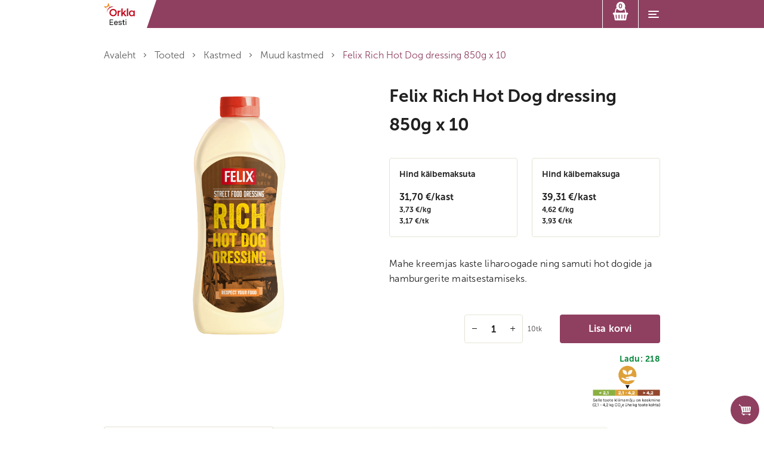

--- FILE ---
content_type: text/html; charset=UTF-8
request_url: https://hulgipood.orkla.ee/toode/felix-rich-hot-dog-dressing-850g-x-10/
body_size: 31573
content:
<!doctype html>
<html lang="et">
<head>
  <meta charset="utf-8">
  <meta http-equiv="x-ua-compatible" content="ie=edge">
  <meta name="viewport" content="width=device-width, initial-scale=1, shrink-to-fit=no">

  <link rel="apple-touch-icon" sizes="180x180" href="/apple-touch-icon.png">
  <link rel="icon" type="image/png" sizes="32x32" href="/favicon-32x32.png">
  <link rel="icon" type="image/png" sizes="16x16" href="/favicon-16x16.png">
  <link rel="manifest" href="/site.webmanifest">
  <link rel="mask-icon" href="/safari-pinned-tab.svg" color="#5bbad5">
  <meta name="msapplication-TileColor" content="#da532c">
  <meta name="theme-color" content="#ffffff">
  <title>Felix Rich Hot Dog dressing 850g x 10 &#x2d; Orkla B2B</title>
	<style>img:is([sizes="auto" i], [sizes^="auto," i]) { contain-intrinsic-size: 3000px 1500px }</style>
	<link rel="alternate" href="https://hulgipood.orkla.ee/toode/felix-rich-hot-dog-dressing-850g-x-10/" hreflang="et" />
<link rel="alternate" href="https://hulgipood.orkla.ee/en/product/felix-rich-hot-dog-dressing-850g-x-10/" hreflang="en" />
<link rel="alternate" href="https://hulgipood.orkla.ee/ru/product/%d1%81%d0%be%d1%83%d1%81-rich-hot-dog-felix-850%d0%b3-x-10/" hreflang="ru" />

<!-- Google Tag Manager for WordPress by gtm4wp.com -->
<script data-cfasync="false" data-pagespeed-no-defer>
	var gtm4wp_datalayer_name = "dataLayer";
	var dataLayer = dataLayer || [];
	const gtm4wp_use_sku_instead = false;
	const gtm4wp_currency = 'EUR';
	const gtm4wp_product_per_impression = 10;
	const gtm4wp_clear_ecommerce = false;

	const gtm4wp_scrollerscript_debugmode         = false;
	const gtm4wp_scrollerscript_callbacktime      = 100;
	const gtm4wp_scrollerscript_readerlocation    = 150;
	const gtm4wp_scrollerscript_contentelementid  = "content";
	const gtm4wp_scrollerscript_scannertime       = 60;
</script>
<!-- End Google Tag Manager for WordPress by gtm4wp.com -->
<!-- The SEO Framework by Sybre Waaijer -->
<meta name="robots" content="max-snippet:-1,max-image-preview:standard,max-video-preview:-1" />
<link rel="canonical" href="https://hulgipood.orkla.ee/toode/felix-rich-hot-dog-dressing-850g-x-10/" />
<meta name="description" content="Mahe kreemjas kaste liharoogade ning samuti hot dogide ja hamburgerite maitsestamiseks." />
<meta property="og:type" content="product" />
<meta property="og:locale" content="et_EE" />
<meta property="og:site_name" content="Orkla B2B" />
<meta property="og:title" content="Felix Rich Hot Dog dressing 850g x 10" />
<meta property="og:description" content="Mahe kreemjas kaste liharoogade ning samuti hot dogide ja hamburgerite maitsestamiseks." />
<meta property="og:url" content="https://hulgipood.orkla.ee/toode/felix-rich-hot-dog-dressing-850g-x-10/" />
<meta property="og:image" content="https://hulgipood.orkla.ee/app/uploads/2025/07/295957_m_png_0-scaled.png" />
<meta property="og:image:width" content="2048" />
<meta property="og:image:height" content="2048" />
<meta property="og:image:alt" content="Tootepilt tootele Felix Rich Hot Dog dressing 850g x 10" />
<meta property="article:published_time" content="2022-10-11T10:58:06+00:00" />
<meta property="article:modified_time" content="2026-01-26T15:00:07+00:00" />
<meta name="twitter:card" content="summary_large_image" />
<meta name="twitter:title" content="Felix Rich Hot Dog dressing 850g x 10" />
<meta name="twitter:description" content="Mahe kreemjas kaste liharoogade ning samuti hot dogide ja hamburgerite maitsestamiseks." />
<meta name="twitter:image" content="https://hulgipood.orkla.ee/app/uploads/2025/07/295957_m_png_0-scaled.png" />
<meta name="twitter:image:alt" content="Tootepilt tootele Felix Rich Hot Dog dressing 850g x 10" />
<script type="application/ld+json">{"@context":"https://schema.org","@graph":[{"@type":"WebSite","@id":"https://hulgipood.orkla.ee/#/schema/WebSite","url":"https://hulgipood.orkla.ee/","name":"Orkla B2B","description":"Orkla Eesti AS e&#x2d;tellimine","inLanguage":"et","potentialAction":{"@type":"SearchAction","target":{"@type":"EntryPoint","urlTemplate":"https://hulgipood.orkla.ee/search/{search_term_string}/"},"query-input":"required name=search_term_string"},"publisher":{"@type":"Organization","@id":"https://hulgipood.orkla.ee/#/schema/Organization","name":"Orkla B2B","url":"https://hulgipood.orkla.ee/"}},{"@type":"WebPage","@id":"https://hulgipood.orkla.ee/toode/felix-rich-hot-dog-dressing-850g-x-10/","url":"https://hulgipood.orkla.ee/toode/felix-rich-hot-dog-dressing-850g-x-10/","name":"Felix Rich Hot Dog dressing 850g x 10 &#x2d; Orkla B2B","description":"Mahe kreemjas kaste liharoogade ning samuti hot dogide ja hamburgerite maitsestamiseks.","inLanguage":"et","isPartOf":{"@id":"https://hulgipood.orkla.ee/#/schema/WebSite"},"breadcrumb":{"@type":"BreadcrumbList","@id":"https://hulgipood.orkla.ee/#/schema/BreadcrumbList","itemListElement":[{"@type":"ListItem","position":1,"item":"https://hulgipood.orkla.ee/","name":"Orkla B2B"},{"@type":"ListItem","position":2,"item":"https://hulgipood.orkla.ee/pood/","name":"Pood"},{"@type":"ListItem","position":3,"name":"Felix Rich Hot Dog dressing 850g x 10"}]},"potentialAction":{"@type":"ReadAction","target":"https://hulgipood.orkla.ee/toode/felix-rich-hot-dog-dressing-850g-x-10/"},"datePublished":"2022-10-11T10:58:06+00:00","dateModified":"2026-01-26T15:00:07+00:00"}]}</script>
<!-- / The SEO Framework by Sybre Waaijer | 1.80ms meta | 0.12ms boot -->

<link rel='dns-prefetch' href='//www.google.com' />
<script consent-skip-blocker="1" data-skip-lazy-load="js-extra" data-cfasync="false">window.gtag && (()=>{gtag('set', 'url_passthrough', false);
gtag('set', 'ads_data_redaction', true);
for (const d of [{"ad_storage":"denied","ad_user_data":"denied","ad_personalization":"denied","analytics_storage":"denied","functionality_storage":"denied","personalization_storage":"denied","security_storage":"denied","wait_for_update":1000}]) {
	gtag('consent', 'default', d);
}})()</script><style>[consent-id]:not(.rcb-content-blocker):not([consent-transaction-complete]):not([consent-visual-use-parent^="children:"]):not([consent-confirm]){opacity:0!important;}
.rcb-content-blocker+.rcb-content-blocker-children-fallback~*{display:none!important;}</style><link rel="preload" href="https://hulgipood.orkla.ee/app/plugins/real-cookie-banner-pro/public/dist/vendor-banner.pro.js?ver=b3d8b678f8a4cb610898d3f785b21c61" as="script" />
<link rel="preload" href="https://hulgipood.orkla.ee/app/plugins/real-cookie-banner-pro/public/dist/banner.pro.js?ver=0809c46e56db8820bfd2b2f0e4af5711" as="script" />
<link rel="preload" href="https://hulgipood.orkla.ee/app/plugins/real-cookie-banner-pro/public/lib/animate.css/animate.min.css?ver=4.1.1" as="style" />
<script data-cfasync="false" type="text/javascript" defer src="https://hulgipood.orkla.ee/app/plugins/real-cookie-banner-pro/public/dist/vendor-banner.pro.js?ver=b3d8b678f8a4cb610898d3f785b21c61" id="real-cookie-banner-pro-vendor-real-cookie-banner-pro-banner-js"></script>
<script type="application/json" data-skip-lazy-load="js-extra" data-skip-moving="true" data-no-defer nitro-exclude data-alt-type="application/ld+json" data-dont-merge data-wpmeteor-nooptimize="true" data-cfasync="false" id="a0e0ee77666ad6641b89625c264e412d01-js-extra">{"slug":"real-cookie-banner-pro","textDomain":"real-cookie-banner","version":"5.1.6","restUrl":"https:\/\/hulgipood.orkla.ee\/wp-json\/real-cookie-banner\/v1\/","restNamespace":"real-cookie-banner\/v1","restPathObfuscateOffset":"b57781de58c08170","restRoot":"https:\/\/hulgipood.orkla.ee\/wp-json\/","restQuery":{"_v":"5.1.6","_locale":"user","_dataLocale":"et","lang":"et"},"restNonce":"59e2bc0bfd","restRecreateNonceEndpoint":"https:\/\/hulgipood.orkla.ee\/wp\/wp-admin\/admin-ajax.php?action=rest-nonce","publicUrl":"https:\/\/hulgipood.orkla.ee\/app\/plugins\/real-cookie-banner-pro\/public\/","chunkFolder":"dist","chunksLanguageFolder":"https:\/\/hulgipood.orkla.ee\/app\/languages\/mo-cache\/real-cookie-banner-pro\/","chunks":{},"others":{"customizeValuesBanner":"{\"layout\":{\"type\":\"banner\",\"maxHeightEnabled\":true,\"maxHeight\":315,\"dialogMaxWidth\":490,\"dialogPosition\":\"bottomRight\",\"dialogMargin\":[0,0,0,0],\"bannerPosition\":\"bottom\",\"bannerMaxWidth\":3000,\"dialogBorderRadius\":3,\"borderRadius\":5,\"animationIn\":\"slideInUp\",\"animationInDuration\":500,\"animationInOnlyMobile\":true,\"animationOut\":\"none\",\"animationOutDuration\":500,\"animationOutOnlyMobile\":true,\"overlay\":true,\"overlayBg\":\"#000000\",\"overlayBgAlpha\":50,\"overlayBlur\":2},\"decision\":{\"acceptAll\":\"button\",\"acceptEssentials\":\"button\",\"showCloseIcon\":false,\"acceptIndividual\":\"link\",\"buttonOrder\":\"all,essential,save,individual\",\"showGroups\":false,\"groupsFirstView\":false,\"saveButton\":\"always\"},\"design\":{\"bg\":\"#ffffff\",\"textAlign\":\"left\",\"linkTextDecoration\":\"underline\",\"borderWidth\":0,\"borderColor\":\"#ffffff\",\"fontSize\":12,\"fontColor\":\"#2b2b2b\",\"fontInheritFamily\":true,\"fontFamily\":\"Arial, Helvetica, sans-serif\",\"fontWeight\":\"normal\",\"boxShadowEnabled\":true,\"boxShadowOffsetX\":0,\"boxShadowOffsetY\":5,\"boxShadowBlurRadius\":13,\"boxShadowSpreadRadius\":0,\"boxShadowColor\":\"#000000\",\"boxShadowColorAlpha\":20},\"headerDesign\":{\"inheritBg\":true,\"bg\":\"#f4f4f4\",\"inheritTextAlign\":true,\"textAlign\":\"center\",\"padding\":[17,20,0,20],\"logo\":\"\",\"logoRetina\":\"\",\"logoMaxHeight\":40,\"logoPosition\":\"left\",\"logoMargin\":[5,15,5,15],\"fontSize\":19,\"fontColor\":\"#2b2b2b\",\"fontInheritFamily\":true,\"fontFamily\":\"Arial, Helvetica, sans-serif\",\"fontWeight\":\"normal\",\"borderWidth\":0,\"borderColor\":\"#efefef\"},\"bodyDesign\":{\"padding\":[10,20,5,20],\"descriptionInheritFontSize\":true,\"descriptionFontSize\":13,\"dottedGroupsInheritFontSize\":true,\"dottedGroupsFontSize\":13,\"dottedGroupsBulletColor\":\"#15779b\",\"teachingsInheritTextAlign\":true,\"teachingsTextAlign\":\"center\",\"teachingsSeparatorActive\":true,\"teachingsSeparatorWidth\":50,\"teachingsSeparatorHeight\":1,\"teachingsSeparatorColor\":\"#ffffff\",\"teachingsInheritFontSize\":false,\"teachingsFontSize\":12,\"teachingsInheritFontColor\":false,\"teachingsFontColor\":\"#757575\",\"accordionMargin\":[10,0,5,0],\"accordionPadding\":[5,10,5,10],\"accordionArrowType\":\"outlined\",\"accordionArrowColor\":\"#15779b\",\"accordionBg\":\"#ffffff\",\"accordionActiveBg\":\"#f9f9f9\",\"accordionHoverBg\":\"#efefef\",\"accordionBorderWidth\":1,\"accordionBorderColor\":\"#efefef\",\"accordionTitleFontSize\":12,\"accordionTitleFontColor\":\"#2b2b2b\",\"accordionTitleFontWeight\":\"normal\",\"accordionDescriptionMargin\":[5,0,0,0],\"accordionDescriptionFontSize\":12,\"accordionDescriptionFontColor\":\"#757575\",\"accordionDescriptionFontWeight\":\"normal\",\"acceptAllOneRowLayout\":false,\"acceptAllPadding\":[10,10,10,10],\"acceptAllBg\":\"#8f3f60\",\"acceptAllTextAlign\":\"center\",\"acceptAllFontSize\":16,\"acceptAllFontColor\":\"#ffffff\",\"acceptAllFontWeight\":\"normal\",\"acceptAllBorderWidth\":0,\"acceptAllBorderColor\":\"#000000\",\"acceptAllHoverBg\":\"#612944\",\"acceptAllHoverFontColor\":\"#ffffff\",\"acceptAllHoverBorderColor\":\"#000000\",\"acceptEssentialsUseAcceptAll\":true,\"acceptEssentialsButtonType\":\"\",\"acceptEssentialsPadding\":[10,10,10,10],\"acceptEssentialsBg\":\"#efefef\",\"acceptEssentialsTextAlign\":\"center\",\"acceptEssentialsFontSize\":18,\"acceptEssentialsFontColor\":\"#0a0a0a\",\"acceptEssentialsFontWeight\":\"normal\",\"acceptEssentialsBorderWidth\":0,\"acceptEssentialsBorderColor\":\"#000000\",\"acceptEssentialsHoverBg\":\"#e8e8e8\",\"acceptEssentialsHoverFontColor\":\"#000000\",\"acceptEssentialsHoverBorderColor\":\"#000000\",\"acceptIndividualPadding\":[5,5,5,5],\"acceptIndividualBg\":\"#ffffff\",\"acceptIndividualTextAlign\":\"center\",\"acceptIndividualFontSize\":16,\"acceptIndividualFontColor\":\"#000000\",\"acceptIndividualFontWeight\":\"normal\",\"acceptIndividualBorderWidth\":0,\"acceptIndividualBorderColor\":\"#000000\",\"acceptIndividualHoverBg\":\"#ffffff\",\"acceptIndividualHoverFontColor\":\"#9d1825\",\"acceptIndividualHoverBorderColor\":\"#000000\"},\"footerDesign\":{\"poweredByLink\":false,\"inheritBg\":false,\"bg\":\"#fcfcfc\",\"inheritTextAlign\":true,\"textAlign\":\"center\",\"padding\":[0,20,15,20],\"fontSize\":14,\"fontColor\":\"#757474\",\"fontInheritFamily\":true,\"fontFamily\":\"Arial, Helvetica, sans-serif\",\"fontWeight\":\"normal\",\"hoverFontColor\":\"#2b2b2b\",\"borderWidth\":1,\"borderColor\":\"#efefef\",\"languageSwitcher\":\"disabled\"},\"texts\":{\"headline\":\"Kasutame k\\u00fcpsiseid\",\"description\":\"<p data-renderer-start-pos=\\\"32\\\">Meie veebisaidil kasutatakse k\\u00fcpsiseid ja sarnaseid tehnoloogiaid Teie isikuandmete (n\\u00e4iteks IP-aadressi) t\\u00f6\\u00f6tlemiseks. N\\u00e4iteks kasutame neid isikup\\u00e4rastatud sisu ja reklaamide kuvamiseks, kolmandate osapoolte meedia integreerimiseks ning veebisaidi liikluse anal\\u00fc\\u00fcsimiseks. Andmet\\u00f6\\u00f6tlus v\\u00f5ib toimuda ka k\\u00fcpsiste seadistamise tulemusel. Jagame neid andmeid ka kolmandate osapooltega vastavalt meie privaatsuss\\u00e4tetele.<\\\/p>\\n<p data-renderer-start-pos=\\\"451\\\">Teie isikuandmete t\\u00f6\\u00f6tlemine v\\u00f5ib toimuda Teie n\\u00f5usolekul v\\u00f5i \\u00f5igustatud huvi alusel, mille saate privaatsuss\\u00e4tetes m\\u00e4\\u00e4rata. Teil on \\u00f5igus mitte n\\u00f5ustuda ning hiljem saate oma otsust muuta v\\u00f5i oma n\\u00f5usolek tagasi v\\u00f5tta. Lisateabe saamiseks palun lugege meie {{privacyPolicy}}privaatsuspoliitikat.{{\\\/privacyPolicy}}<\\\/p>\",\"acceptAll\":\"N\\u00f5ustun k\\u00f5igiga\",\"acceptEssentials\":\"J\\u00e4tka ilma n\\u00f5usolekuta\",\"acceptIndividual\":\"M\\u00e4\\u00e4ra privaatsusseaded individuaalselt\",\"poweredBy\":\"4\",\"dataProcessingInUnsafeCountries\":\"Some services process personal data in unsecure third countries. By consenting to the use of these services, you also consent to the processing of your data in these unsecure third countries in accordance with {{legalBasis}}. This involves risks that your data will be processed by authorities for control and monitoring purposes, perhaps without the possibility of a legal recourse.\",\"ageNoticeBanner\":\"You are under {{minAge}} years old? Then you cannot consent to optional services. Ask your parents or legal guardians to agree to these services with you.\",\"ageNoticeBlocker\":\"You are under {{minAge}} years old? Unfortunately, you are not permitted to consent to this service to view this content. Please ask your parents or guardians to agree to the service with you!\",\"listServicesNotice\":\"By accepting all services, you allow {{services}} to be loaded. These services are divided into groups {{serviceGroups}} according to their purpose (belonging marked with superscript numbers).\",\"listServicesLegitimateInterestNotice\":\"In addition, {{services}} are loaded based on a legitimate interest.\",\"tcfStacksCustomName\":\"Services with various purposes outside the TCF standard\",\"tcfStacksCustomDescription\":\"Services that do not share consents via the TCF standard, but via other technologies. These are divided into several groups according to their purpose. Some of them are used based on a legitimate interest (e.g. threat prevention), others are used only with your consent. Details about the individual groups and purposes of the services can be found in the individual privacy settings.\",\"consentForwardingExternalHosts\":\"Your consent is also applicable on {{websites}}.\",\"blockerHeadline\":\"{{name}} blocked due to privacy settings\",\"blockerLinkShowMissing\":\"Show all services you still need to agree to\",\"blockerLoadButton\":\"Accept services and load content\",\"blockerAcceptInfo\":\"Loading the blocked content will adjust your privacy settings. Content from this service will not be blocked in the future.\",\"stickyHistory\":\"Privacy settings history\",\"stickyRevoke\":\"Revoke consents\",\"stickyRevokeSuccessMessage\":\"You have successfully revoked consent for services with its cookies and personal data processing. The page will be reloaded now!\",\"stickyChange\":\"Change privacy settings\"},\"individualLayout\":{\"inheritDialogMaxWidth\":false,\"dialogMaxWidth\":970,\"inheritBannerMaxWidth\":true,\"bannerMaxWidth\":1980,\"descriptionTextAlign\":\"left\"},\"group\":{\"checkboxBg\":\"#f0f0f0\",\"checkboxBorderWidth\":1,\"checkboxBorderColor\":\"#d2d2d2\",\"checkboxActiveColor\":\"#000000\",\"checkboxActiveBg\":\"#ffffff\",\"checkboxActiveBorderColor\":\"#000000\",\"groupInheritBg\":true,\"groupBg\":\"#f4f4f4\",\"groupPadding\":[15,15,15,15],\"groupSpacing\":10,\"groupBorderRadius\":5,\"groupBorderWidth\":1,\"groupBorderColor\":\"#f4f4f4\",\"headlineFontSize\":16,\"headlineFontWeight\":\"normal\",\"headlineFontColor\":\"#2b2b2b\",\"descriptionFontSize\":14,\"descriptionFontColor\":\"#757575\",\"linkColor\":\"#757575\",\"linkHoverColor\":\"#2b2b2b\",\"detailsHideLessRelevant\":true},\"saveButton\":{\"useAcceptAll\":true,\"type\":\"button\",\"padding\":[10,10,10,10],\"bg\":\"#efefef\",\"textAlign\":\"center\",\"fontSize\":18,\"fontColor\":\"#0a0a0a\",\"fontWeight\":\"normal\",\"borderWidth\":0,\"borderColor\":\"#000000\",\"hoverBg\":\"#e8e8e8\",\"hoverFontColor\":\"#000000\",\"hoverBorderColor\":\"#000000\"},\"individualTexts\":{\"headline\":\"Individuaalsed privaatsusseaded\",\"description\":\"<p data-renderer-start-pos=\\\"32\\\">Meie veebisaidil kasutatakse k\\u00fcpsiseid ja sarnaseid tehnoloogiaid Teie isikuandmete (n\\u00e4iteks IP-aadressi) t\\u00f6\\u00f6tlemiseks. N\\u00e4iteks kasutame neid isikup\\u00e4rastatud sisu ja reklaamide kuvamiseks, kolmandate osapoolte meedia integreerimiseks ning veebisaidi liikluse anal\\u00fc\\u00fcsimiseks. Andmet\\u00f6\\u00f6tlus v\\u00f5ib toimuda ka k\\u00fcpsiste seadistamise tulemusel. Jagame neid andmeid ka kolmandate osapooltega vastavalt meie privaatsuss\\u00e4tetele.<\\\/p>\\n<p data-renderer-start-pos=\\\"451\\\">Teie isikuandmete t\\u00f6\\u00f6tlemine v\\u00f5ib toimuda Teie n\\u00f5usolekul v\\u00f5i \\u00f5igustatud huvi alusel, mille saate privaatsuss\\u00e4tetes m\\u00e4\\u00e4rata. Teil on \\u00f5igus mitte n\\u00f5ustuda ning hiljem saate oma otsust muuta v\\u00f5i oma n\\u00f5usolek tagasi v\\u00f5tta. Lisateabe saamiseks palun lugege meie {{privacyPolicy}}privaatsuspoliitikat{{\\\/privacyPolicy}}.<\\\/p>\",\"save\":\"Salvesta seaded\",\"showMore\":\"N\\u00e4ita teenuse informatsiooni\",\"hideMore\":\"Peida teenuse informatsioon\",\"postamble\":\"\"},\"mobile\":{\"enabled\":true,\"maxHeight\":400,\"hideHeader\":false,\"alignment\":\"bottom\",\"scalePercent\":90,\"scalePercentVertical\":-50},\"sticky\":{\"enabled\":false,\"animationsEnabled\":true,\"alignment\":\"left\",\"bubbleBorderRadius\":50,\"icon\":\"fingerprint\",\"iconCustom\":\"\",\"iconCustomRetina\":\"\",\"iconSize\":30,\"iconColor\":\"#ffffff\",\"bubbleMargin\":[10,20,20,20],\"bubblePadding\":15,\"bubbleBg\":\"#15779b\",\"bubbleBorderWidth\":0,\"bubbleBorderColor\":\"#10556f\",\"boxShadowEnabled\":true,\"boxShadowOffsetX\":0,\"boxShadowOffsetY\":2,\"boxShadowBlurRadius\":5,\"boxShadowSpreadRadius\":1,\"boxShadowColor\":\"#105b77\",\"boxShadowColorAlpha\":40,\"bubbleHoverBg\":\"#ffffff\",\"bubbleHoverBorderColor\":\"#000000\",\"hoverIconColor\":\"#000000\",\"hoverIconCustom\":\"\",\"hoverIconCustomRetina\":\"\",\"menuFontSize\":16,\"menuBorderRadius\":5,\"menuItemSpacing\":10,\"menuItemPadding\":[5,10,5,10]},\"customCss\":{\"css\":\".rcb-footer-container {\\n\\tdisplay: none;\\n}\",\"antiAdBlocker\":\"n\"}}","isPro":true,"showProHints":false,"proUrl":"https:\/\/devowl.io\/go\/real-cookie-banner?source=rcb-lite","showLiteNotice":false,"frontend":{"groups":"[{\"id\":11064,\"name\":\"Vajalikud k\\u00fcpsised\",\"slug\":\"essential\",\"description\":\"Need k\\u00fcpsised on vajalikud veebisaidi p\\u00f5hiliseks toimimiseks. Need v\\u00f5imaldavad p\\u00f5hifunktsioone, n\\u00e4iteks lehek\\u00fclje navigeerimist ja juurdep\\u00e4\\u00e4su veebisaidi turvalistele aladele. Ilma nende k\\u00fcpsisteta ei pruugi veebisait korralikult toimida.\",\"isEssential\":true,\"isDefault\":true,\"items\":[{\"id\":154634,\"name\":\"Real Cookie Banner\",\"purpose\":\"Real Cookie Banner asks website visitors for consent to set cookies and process personal data. For this purpose, a UUID (pseudonymous identification of the user) is assigned to each website visitor, which is valid until the cookie expires to store the consent. Cookies are used to test whether cookies can be set, to store reference to documented consent, to store which services from which service groups the visitor has consented to, and, if consent is obtained under the Transparency & Consent Framework (TCF), to store consent in TCF partners, purposes, special purposes, features and special features. As part of the obligation to disclose according to GDPR, the collected consent is fully documented. This includes, in addition to the services and service groups to which the visitor has consented, and if consent is obtained according to the TCF standard, to which TCF partners, purposes and features the visitor has consented, all cookie banner settings at the time of consent as well as the technical circumstances (e.g. size of the displayed area at the time of consent) and the user interactions (e.g. clicking on buttons) that led to consent. Consent is collected once per language.\",\"providerContact\":{\"phone\":\"\",\"email\":\"\",\"link\":\"\"},\"isProviderCurrentWebsite\":true,\"provider\":\"\",\"uniqueName\":\"\",\"isEmbeddingOnlyExternalResources\":false,\"legalBasis\":\"legal-requirement\",\"dataProcessingInCountries\":[],\"dataProcessingInCountriesSpecialTreatments\":[],\"technicalDefinitions\":[{\"type\":\"http\",\"name\":\"real_cookie_banner*\",\"host\":\".orkla.ee\",\"duration\":365,\"durationUnit\":\"d\",\"isSessionDuration\":false,\"purpose\":\"Unique identifier for the consent, but not for the website visitor. Revision hash for settings of cookie banner (texts, colors, features, service groups, services, content blockers etc.). IDs for consented services and service groups.\"},{\"type\":\"http\",\"name\":\"real_cookie_banner*-tcf\",\"host\":\".orkla.ee\",\"duration\":365,\"durationUnit\":\"d\",\"isSessionDuration\":false,\"purpose\":\"Consents collected under TCF stored in TC String format, including TCF vendors, purposes, special purposes, features, and special features.\"},{\"type\":\"http\",\"name\":\"real_cookie_banner*-gcm\",\"host\":\".orkla.ee\",\"duration\":365,\"durationUnit\":\"d\",\"isSessionDuration\":false,\"purpose\":\"Consents into consent types (purposes)  collected under Google Consent Mode stored for all Google Consent Mode compatible services.\"},{\"type\":\"http\",\"name\":\"real_cookie_banner-test\",\"host\":\".orkla.ee\",\"duration\":365,\"durationUnit\":\"d\",\"isSessionDuration\":false,\"purpose\":\"Cookie set to test HTTP cookie functionality. Deleted immediately after test.\"},{\"type\":\"local\",\"name\":\"real_cookie_banner*\",\"host\":\"https:\\\/\\\/hulgipood.orkla.ee\",\"duration\":1,\"durationUnit\":\"d\",\"isSessionDuration\":false,\"purpose\":\"Unique identifier for the consent, but not for the website visitor. Revision hash for settings of cookie banner (texts, colors, features, service groups, services, content blockers etc.). IDs for consented services and service groups. Is only stored until consent is documented on the website server.\"},{\"type\":\"local\",\"name\":\"real_cookie_banner*-tcf\",\"host\":\"https:\\\/\\\/hulgipood.orkla.ee\",\"duration\":1,\"durationUnit\":\"d\",\"isSessionDuration\":false,\"purpose\":\"Consents collected under TCF stored in TC String format, including TCF vendors, purposes, special purposes, features, and special features. Is only stored until consent is documented on the website server.\"},{\"type\":\"local\",\"name\":\"real_cookie_banner*-gcm\",\"host\":\"https:\\\/\\\/hulgipood.orkla.ee\",\"duration\":1,\"durationUnit\":\"d\",\"isSessionDuration\":false,\"purpose\":\"Consents collected under Google Consent Mode stored in consent types (purposes) for all Google Consent Mode compatible services. Is only stored until consent is documented on the website server.\"},{\"type\":\"local\",\"name\":\"real_cookie_banner-consent-queue*\",\"host\":\"https:\\\/\\\/hulgipood.orkla.ee\",\"duration\":1,\"durationUnit\":\"d\",\"isSessionDuration\":false,\"purpose\":\"Local caching of selection in cookie banner until server documents consent; documentation periodic or at page switches attempted if server is unavailable or overloaded.\"}],\"codeDynamics\":[],\"providerPrivacyPolicyUrl\":\"\",\"providerLegalNoticeUrl\":\"\",\"tagManagerOptInEventName\":\"\",\"tagManagerOptOutEventName\":\"\",\"googleConsentModeConsentTypes\":[],\"executePriority\":10,\"codeOptIn\":\"\",\"executeCodeOptInWhenNoTagManagerConsentIsGiven\":false,\"codeOptOut\":\"\",\"executeCodeOptOutWhenNoTagManagerConsentIsGiven\":false,\"deleteTechnicalDefinitionsAfterOptOut\":false,\"codeOnPageLoad\":\"\",\"presetId\":\"real-cookie-banner\"}]}]","links":[{"id":154631,"label":"Privacy policy","pageType":"privacyPolicy","isExternalUrl":false,"pageId":3,"url":"https:\/\/hulgipood.orkla.ee\/privaatsuspoliitika\/","hideCookieBanner":true,"isTargetBlank":true}],"websiteOperator":{"address":"Orkla B2B","country":"EE","contactEmail":"base64-encoded:aHVsZ2lwb29kQG9ya2xhLmVl","contactPhone":"","contactFormUrl":false},"blocker":[],"languageSwitcher":[{"name":"Eesti","current":true,"flag":"http:\/\/hulgipood.orkla.ee\/app\/plugins\/polylang-pro\/vendor\/wpsyntex\/polylang\/flags\/ee.png","url":"https:\/\/hulgipood.orkla.ee\/toode\/felix-rich-hot-dog-dressing-850g-x-10\/","locale":"et"},{"name":"English","current":false,"flag":"http:\/\/hulgipood.orkla.ee\/app\/plugins\/polylang-pro\/vendor\/wpsyntex\/polylang\/flags\/gb.png","url":"https:\/\/hulgipood.orkla.ee\/en\/product\/felix-rich-hot-dog-dressing-850g-x-10\/","locale":"en"},{"name":"\u0420\u0443\u0441\u0441\u043a\u0438\u0439","current":false,"flag":"http:\/\/hulgipood.orkla.ee\/app\/plugins\/polylang-pro\/vendor\/wpsyntex\/polylang\/flags\/ru.png","url":"https:\/\/hulgipood.orkla.ee\/ru\/product\/%d1%81%d0%be%d1%83%d1%81-rich-hot-dog-felix-850%d0%b3-x-10\/","locale":"ru"}],"predefinedDataProcessingInSafeCountriesLists":{"GDPR":["AT","BE","BG","HR","CY","CZ","DK","EE","FI","FR","DE","GR","HU","IE","IS","IT","LI","LV","LT","LU","MT","NL","NO","PL","PT","RO","SK","SI","ES","SE"],"DSG":["CH"],"GDPR+DSG":[],"ADEQUACY_EU":["AD","AR","CA","FO","GG","IL","IM","JP","JE","NZ","KR","CH","GB","UY","US"],"ADEQUACY_CH":["DE","AD","AR","AT","BE","BG","CA","CY","HR","DK","ES","EE","FI","FR","GI","GR","GG","HU","IM","FO","IE","IS","IL","IT","JE","LV","LI","LT","LU","MT","MC","NO","NZ","NL","PL","PT","CZ","RO","GB","SK","SI","SE","UY","US"]},"decisionCookieName":"real_cookie_banner-v:3_blog:1_path:2f67505-lang:et","revisionHash":"32ca114a33899357db9f3d11afa33568","territorialLegalBasis":["gdpr-eprivacy"],"setCookiesViaManager":"none","isRespectDoNotTrack":false,"failedConsentDocumentationHandling":"essentials","isAcceptAllForBots":true,"isDataProcessingInUnsafeCountries":false,"isAgeNotice":false,"ageNoticeAgeLimit":13,"isListServicesNotice":true,"isBannerLessConsent":false,"isTcf":false,"isGcm":true,"isGcmListPurposes":true,"hasLazyData":false},"anonymousContentUrl":"https:\/\/hulgipood.orkla.ee\/app\/8a476e71d094531f684e5e8e9b065763\/dist\/","anonymousHash":null,"hasDynamicPreDecisions":false,"isLicensed":true,"isDevLicense":false,"multilingualSkipHTMLForTag":"","isCurrentlyInTranslationEditorPreview":false,"defaultLanguage":"et","currentLanguage":"et","activeLanguages":["et","en","ru"],"context":"lang:et","iso3166OneAlpha2":{"AF":"Afghanistan","AX":"Aland Islands","AL":"Albania","DZ":"Algeria","AS":"American Samoa","AD":"Andorra","AO":"Angola","AI":"Anguilla","AQ":"Antarctica","AG":"Antigua And Barbuda","AR":"Argentina","AM":"Armenia","AW":"Aruba","AU":"Australia","AT":"Austria","AZ":"Azerbaijan","BS":"Bahamas","BH":"Bahrain","BD":"Bangladesh","BB":"Barbados","BY":"Belarus","BE":"Belgium","BZ":"Belize","BJ":"Benin","BM":"Bermuda","BT":"Bhutan","BO":"Bolivia","BA":"Bosnia And Herzegovina","BW":"Botswana","BV":"Bouvet Island","BR":"Brazil","IO":"British Indian Ocean Territory","BN":"Brunei Darussalam","BG":"Bulgaria","BF":"Burkina Faso","BI":"Burundi","KH":"Cambodia","CM":"Cameroon","CA":"Canada","CV":"Cape Verde","KY":"Cayman Islands","CF":"Central African Republic","TD":"Chad","CL":"Chile","CN":"China","CX":"Christmas Island","CC":"Cocos (Keeling) Islands","CO":"Colombia","KM":"Comoros","CG":"Congo","CD":"Congo, Democratic Republic","CK":"Cook Islands","CR":"Costa Rica","CI":"Cote D'Ivoire","HR":"Croatia","CU":"Cuba","CY":"Cyprus","CZ":"Czech Republic","DK":"Denmark","DJ":"Djibouti","DM":"Dominica","DO":"Dominican Republic","EC":"Ecuador","EG":"Egypt","SV":"El Salvador","GQ":"Equatorial Guinea","ER":"Eritrea","EE":"Estonia","ET":"Ethiopia","FK":"Falkland Islands (Malvinas)","FO":"Faroe Islands","FM":"Federated States Of Micronesia","FJ":"Fiji","FI":"Finland","FR":"France","GF":"French Guiana","PF":"French Polynesia","TF":"French Southern and Antarctic Lands","GA":"Gabon","GM":"Gambia","GE":"Georgia","DE":"Germany","GH":"Ghana","GI":"Gibraltar","GR":"Greece","GL":"Greenland","GD":"Grenada","GP":"Guadeloupe","GU":"Guam","GT":"Guatemala","GG":"Guernsey","GN":"Guinea","GW":"Guinea-Bissau","GY":"Guyana","HT":"Haiti","HM":"Heard Island & Mcdonald Islands","VA":"Holy See (Vatican City State)","HN":"Honduras","HK":"Hong Kong","HU":"Hungary","IS":"Iceland","IN":"India","ID":"Indonesia","IR":"Iran, Islamic Republic Of","IQ":"Iraq","IE":"Ireland","IM":"Isle Of Man","IL":"Israel","IT":"Italy","JM":"Jamaica","JP":"Japan","JE":"Jersey","JO":"Jordan","KZ":"Kazakhstan","KE":"Kenya","KI":"Kiribati","KR":"Korea","KW":"Kuwait","KG":"Kyrgyzstan","LA":"Lao People's Democratic Republic","LV":"Latvia","LB":"Lebanon","LS":"Lesotho","LR":"Liberia","LY":"Libyan Arab Jamahiriya","LI":"Liechtenstein","LT":"Lithuania","LU":"Luxembourg","MO":"Macao","MK":"Macedonia","MG":"Madagascar","MW":"Malawi","MY":"Malaysia","MV":"Maldives","ML":"Mali","MT":"Malta","MH":"Marshall Islands","MQ":"Martinique","MR":"Mauritania","MU":"Mauritius","YT":"Mayotte","MX":"Mexico","MD":"Moldova","MC":"Monaco","MN":"Mongolia","ME":"Montenegro","MS":"Montserrat","MA":"Morocco","MZ":"Mozambique","MM":"Myanmar","NA":"Namibia","NR":"Nauru","NP":"Nepal","NL":"Netherlands","AN":"Netherlands Antilles","NC":"New Caledonia","NZ":"New Zealand","NI":"Nicaragua","NE":"Niger","NG":"Nigeria","NU":"Niue","NF":"Norfolk Island","KP":"North Korea","MP":"Northern Mariana Islands","NO":"Norway","OM":"Oman","PK":"Pakistan","PW":"Palau","PS":"Palestinian Territory, Occupied","PA":"Panama","PG":"Papua New Guinea","PY":"Paraguay","PE":"Peru","PH":"Philippines","PN":"Pitcairn","PL":"Poland","PT":"Portugal","PR":"Puerto Rico","QA":"Qatar","RE":"Reunion","RO":"Romania","RU":"Russian Federation","RW":"Rwanda","BL":"Saint Barthelemy","SH":"Saint Helena","KN":"Saint Kitts And Nevis","LC":"Saint Lucia","MF":"Saint Martin","PM":"Saint Pierre And Miquelon","VC":"Saint Vincent And Grenadines","WS":"Samoa","SM":"San Marino","ST":"Sao Tome And Principe","SA":"Saudi Arabia","SN":"Senegal","RS":"Serbia","SC":"Seychelles","SL":"Sierra Leone","SG":"Singapore","SK":"Slovakia","SI":"Slovenia","SB":"Solomon Islands","SO":"Somalia","ZA":"South Africa","GS":"South Georgia And Sandwich Isl.","ES":"Spain","LK":"Sri Lanka","SD":"Sudan","SR":"Suriname","SJ":"Svalbard And Jan Mayen","SZ":"Swaziland","SE":"Sweden","CH":"Switzerland","SY":"Syrian Arab Republic","TW":"Taiwan","TJ":"Tajikistan","TZ":"Tanzania","TH":"Thailand","TL":"Timor-Leste","TG":"Togo","TK":"Tokelau","TO":"Tonga","TT":"Trinidad And Tobago","TN":"Tunisia","TR":"Turkey","TM":"Turkmenistan","TC":"Turks And Caicos Islands","TV":"Tuvalu","UG":"Uganda","UA":"Ukraine","AE":"United Arab Emirates","GB":"United Kingdom","US":"United States","UM":"United States Outlying Islands","UY":"Uruguay","UZ":"Uzbekistan","VU":"Vanuatu","VE":"Venezuela","VN":"Vietnam","VG":"Virgin Islands, British","VI":"Virgin Islands, U.S.","WF":"Wallis And Futuna","EH":"Western Sahara","YE":"Yemen","ZM":"Zambia","ZW":"Zimbabwe"},"visualParentSelectors":{".et_pb_video_box":1,".et_pb_video_slider:has(>.et_pb_slider_carousel %s)":"self",".ast-oembed-container":1,".wpb_video_wrapper":1,".gdlr-core-pbf-background-wrap":1},"isPreventPreDecision":false,"isInvalidateImplicitUserConsent":false,"dependantVisibilityContainers":["[role=\"tabpanel\"]",".eael-tab-content-item",".wpcs_content_inner",".op3-contenttoggleitem-content",".op3-popoverlay-content",".pum-overlay","[data-elementor-type=\"popup\"]",".wp-block-ub-content-toggle-accordion-content-wrap",".w-popup-wrap",".oxy-lightbox_inner[data-inner-content=true]",".oxy-pro-accordion_body",".oxy-tab-content",".kt-accordion-panel",".vc_tta-panel-body",".mfp-hide","div[id^=\"tve_thrive_lightbox_\"]",".brxe-xpromodalnestable",".evcal_eventcard",".divioverlay"],"disableDeduplicateExceptions":[".et_pb_video_slider"],"bannerDesignVersion":12,"bannerI18n":{"showMore":"Show more","hideMore":"Hide","showLessRelevantDetails":"Show more details (%s)","hideLessRelevantDetails":"Hide more details (%s)","other":"Other","legalBasis":{"label":"Use on legal basis of","consentPersonalData":"Consent for processing personal data","consentStorage":"Consent for storing or accessing information on the terminal equipment of the user","legitimateInterestPersonalData":"Legitimate interest for the processing of personal data","legitimateInterestStorage":"Provision of explicitly requested digital service for storing or accessing information on the terminal equipment of the user","legalRequirementPersonalData":"Compliance with a legal obligation for processing of personal data"},"territorialLegalBasisArticles":{"gdpr-eprivacy":{"dataProcessingInUnsafeCountries":"Art. 49 (1) (a) GDPR"},"dsg-switzerland":{"dataProcessingInUnsafeCountries":"Art. 17 (1) (a) DSG (Switzerland)"}},"legitimateInterest":"Legitimate interest","consent":"Consent","crawlerLinkAlert":"We have recognized that you are a crawler\/bot. Only natural persons must consent to cookies and processing of personal data. Therefore, the link has no function for you.","technicalCookieDefinitions":"Technical cookie definitions","technicalCookieName":"Technical cookie name","usesCookies":"Uses cookies","cookieRefresh":"Cookie refresh","usesNonCookieAccess":"Uses cookie-like information (LocalStorage, SessionStorage, IndexDB, etc.)","host":"Host","duration":"Duration","noExpiration":"No expiration","type":"Type","purpose":"Purpose","purposes":"Purposes","headerTitlePrivacyPolicyHistory":"History of your privacy settings","skipToConsentChoices":"Skip to consent choices","historyLabel":"Show consent from","historyItemLoadError":"Reading the consent has failed. Please try again later!","historySelectNone":"Not yet consented to","provider":"Provider","providerContactPhone":"Phone","providerContactEmail":"Email","providerContactLink":"Contact form","providerPrivacyPolicyUrl":"Privacy Policy","providerLegalNoticeUrl":"Legal notice","nonStandard":"Non-standardized data processing","nonStandardDesc":"Some services set cookies and\/or process personal data without complying with consent communication standards. These services are divided into several groups. So-called \"essential services\" are used based on legitimate interest and cannot be opted out (an objection may have to be made by email or letter in accordance with the privacy policy), while all other services are used only after consent has been given.","dataProcessingInThirdCountries":"Data processing in third countries","safetyMechanisms":{"label":"Safety mechanisms for data transmission","standardContractualClauses":"Standard contractual clauses","adequacyDecision":"Adequacy decision","eu":"EU","switzerland":"Switzerland","bindingCorporateRules":"Binding corporate rules","contractualGuaranteeSccSubprocessors":"Contractual guarantee for standard contractual clauses with sub-processors"},"durationUnit":{"n1":{"s":"second","m":"minute","h":"hour","d":"day","mo":"month","y":"year"},"nx":{"s":"seconds","m":"minutes","h":"hours","d":"days","mo":"months","y":"years"}},"close":"Close","closeWithoutSaving":"Close without saving","yes":"Yes","no":"No","unknown":"Unknown","none":"None","noLicense":"No license activated - not for production use!","devLicense":"Product license not for production use!","devLicenseLearnMore":"Learn more","devLicenseLink":"https:\/\/devowl.io\/knowledge-base\/license-installation-type\/","andSeparator":" and ","deprecated":{"appropriateSafeguard":"Appropriate safeguard","dataProcessingInUnsafeCountries":"Data processing in unsafe third countries","legalRequirement":"Compliance with a legal obligation"},"gcm":{"teaching":"You also allow data processing in accordance with Google Consent Mode of participating partners on the basis of consent for the following purposes:","standard":"Data processing standardized according to Google Consent Mode","standardDesc":"Google Consent Mode is a standard for obtaining consents to the processing of personal data and the setting of cookies by participating partners. It is possible to give consent to data processing for defined purposes so that Google services and third-party tags integrated with Google Tag used on this website can only process data to the desired scope. If you do not consent, you will receive an offer that is less personalized for you. However, the most important services remain the same and there are no missing features that do not necessarily require your consent. Irrespective of this, in the section \"Non-standardized data processing\", it is possible to consent to the services or to exercise the right to object to legitimate interests. Details on the specific data processing can be found in the named section.","moreInfo":"More information on personal data processing by Google and partners:","moreInfoLink":"https:\/\/business.safety.google\/privacy\/","dataProcessingInService":"Additional purposes of data processing according to Google Consent Mode on the basis of consent (applies to all services)","purposes":{"ad_storage":"Storing and reading of data such as cookies (web) or device identifiers (apps) related to advertising.","ad_user_data":"Sending user data to Google for online advertising purposes.","ad_personalization":"Evaluation and display of personalized advertising.","analytics_storage":"Storing and reading of data such as cookies (web) or device identifiers (apps), related to analytics (e.g. visit duration).","functionality_storage":"Storing and reading of data that supports the functionality of the website or app (e.g. language settings).","personalization_storage":"Storing and reading of data related to personalization (e.g. video recommendations).","security_storage":"Storing and reading of data related to security (e.g. authentication functionality, fraud prevention, and other user protection)."}}},"pageRequestUuid4":"a9df7f162-e33d-4d47-8868-7ba881d78699","pageByIdUrl":"https:\/\/hulgipood.orkla.ee?page_id","pluginUrl":"https:\/\/devowl.io\/wordpress-real-cookie-banner\/"}}</script>
<script data-skip-lazy-load="js-extra" data-skip-moving="true" data-no-defer nitro-exclude data-alt-type="application/ld+json" data-dont-merge data-wpmeteor-nooptimize="true" data-cfasync="false" id="a0e0ee77666ad6641b89625c264e412d02-js-extra">
(()=>{var x=function (a,b){return-1<["codeOptIn","codeOptOut","codeOnPageLoad","contactEmail"].indexOf(a)&&"string"==typeof b&&b.startsWith("base64-encoded:")?window.atob(b.substr(15)):b},t=(e,t)=>new Proxy(e,{get:(e,n)=>{let r=Reflect.get(e,n);return n===t&&"string"==typeof r&&(r=JSON.parse(r,x),Reflect.set(e,n,r)),r}}),n=JSON.parse(document.getElementById("a0e0ee77666ad6641b89625c264e412d01-js-extra").innerHTML,x);window.Proxy?n.others.frontend=t(n.others.frontend,"groups"):n.others.frontend.groups=JSON.parse(n.others.frontend.groups,x);window.Proxy?n.others=t(n.others,"customizeValuesBanner"):n.others.customizeValuesBanner=JSON.parse(n.others.customizeValuesBanner,x);;window.realCookieBanner=n;!window.realCookieBanner&&(window[Math.random().toString(36)]=n);
})();
</script><script data-cfasync="false" type="text/javascript" id="real-cookie-banner-pro-banner-js-before">
/* <![CDATA[ */
((a,b)=>{a[b]||(a[b]={unblockSync:()=>undefined},["consentSync"].forEach(c=>a[b][c]=()=>({cookie:null,consentGiven:!1,cookieOptIn:!0})),["consent","consentAll","unblock"].forEach(c=>a[b][c]=(...d)=>new Promise(e=>a.addEventListener(b,()=>{a[b][c](...d).then(e)},{once:!0}))))})(window,"consentApi");
/* ]]> */
</script>
<script data-cfasync="false" type="text/javascript" defer src="https://hulgipood.orkla.ee/app/plugins/real-cookie-banner-pro/public/dist/banner.pro.js?ver=0809c46e56db8820bfd2b2f0e4af5711" id="real-cookie-banner-pro-banner-js"></script>
<link rel='stylesheet' id='animate-css-css' href='https://hulgipood.orkla.ee/app/plugins/real-cookie-banner-pro/public/lib/animate.css/animate.min.css?ver=4.1.1' type='text/css' media='all' />
<script type="text/javascript">
/* <![CDATA[ */
window._wpemojiSettings = {"baseUrl":"https:\/\/s.w.org\/images\/core\/emoji\/15.1.0\/72x72\/","ext":".png","svgUrl":"https:\/\/s.w.org\/images\/core\/emoji\/15.1.0\/svg\/","svgExt":".svg","source":{"concatemoji":"https:\/\/hulgipood.orkla.ee\/wp\/wp-includes\/js\/wp-emoji-release.min.js?ver=6.8.1"}};
/*! This file is auto-generated */
!function(i,n){var o,s,e;function c(e){try{var t={supportTests:e,timestamp:(new Date).valueOf()};sessionStorage.setItem(o,JSON.stringify(t))}catch(e){}}function p(e,t,n){e.clearRect(0,0,e.canvas.width,e.canvas.height),e.fillText(t,0,0);var t=new Uint32Array(e.getImageData(0,0,e.canvas.width,e.canvas.height).data),r=(e.clearRect(0,0,e.canvas.width,e.canvas.height),e.fillText(n,0,0),new Uint32Array(e.getImageData(0,0,e.canvas.width,e.canvas.height).data));return t.every(function(e,t){return e===r[t]})}function u(e,t,n){switch(t){case"flag":return n(e,"\ud83c\udff3\ufe0f\u200d\u26a7\ufe0f","\ud83c\udff3\ufe0f\u200b\u26a7\ufe0f")?!1:!n(e,"\ud83c\uddfa\ud83c\uddf3","\ud83c\uddfa\u200b\ud83c\uddf3")&&!n(e,"\ud83c\udff4\udb40\udc67\udb40\udc62\udb40\udc65\udb40\udc6e\udb40\udc67\udb40\udc7f","\ud83c\udff4\u200b\udb40\udc67\u200b\udb40\udc62\u200b\udb40\udc65\u200b\udb40\udc6e\u200b\udb40\udc67\u200b\udb40\udc7f");case"emoji":return!n(e,"\ud83d\udc26\u200d\ud83d\udd25","\ud83d\udc26\u200b\ud83d\udd25")}return!1}function f(e,t,n){var r="undefined"!=typeof WorkerGlobalScope&&self instanceof WorkerGlobalScope?new OffscreenCanvas(300,150):i.createElement("canvas"),a=r.getContext("2d",{willReadFrequently:!0}),o=(a.textBaseline="top",a.font="600 32px Arial",{});return e.forEach(function(e){o[e]=t(a,e,n)}),o}function t(e){var t=i.createElement("script");t.src=e,t.defer=!0,i.head.appendChild(t)}"undefined"!=typeof Promise&&(o="wpEmojiSettingsSupports",s=["flag","emoji"],n.supports={everything:!0,everythingExceptFlag:!0},e=new Promise(function(e){i.addEventListener("DOMContentLoaded",e,{once:!0})}),new Promise(function(t){var n=function(){try{var e=JSON.parse(sessionStorage.getItem(o));if("object"==typeof e&&"number"==typeof e.timestamp&&(new Date).valueOf()<e.timestamp+604800&&"object"==typeof e.supportTests)return e.supportTests}catch(e){}return null}();if(!n){if("undefined"!=typeof Worker&&"undefined"!=typeof OffscreenCanvas&&"undefined"!=typeof URL&&URL.createObjectURL&&"undefined"!=typeof Blob)try{var e="postMessage("+f.toString()+"("+[JSON.stringify(s),u.toString(),p.toString()].join(",")+"));",r=new Blob([e],{type:"text/javascript"}),a=new Worker(URL.createObjectURL(r),{name:"wpTestEmojiSupports"});return void(a.onmessage=function(e){c(n=e.data),a.terminate(),t(n)})}catch(e){}c(n=f(s,u,p))}t(n)}).then(function(e){for(var t in e)n.supports[t]=e[t],n.supports.everything=n.supports.everything&&n.supports[t],"flag"!==t&&(n.supports.everythingExceptFlag=n.supports.everythingExceptFlag&&n.supports[t]);n.supports.everythingExceptFlag=n.supports.everythingExceptFlag&&!n.supports.flag,n.DOMReady=!1,n.readyCallback=function(){n.DOMReady=!0}}).then(function(){return e}).then(function(){var e;n.supports.everything||(n.readyCallback(),(e=n.source||{}).concatemoji?t(e.concatemoji):e.wpemoji&&e.twemoji&&(t(e.twemoji),t(e.wpemoji)))}))}((window,document),window._wpemojiSettings);
/* ]]> */
</script>
<link rel='stylesheet' id='makecommerceblocks-css' href='https://hulgipood.orkla.ee/app/plugins/makecommerce/payment/gateway/woocommerce/blocks/css/makecommerceblocks.css?ver=6.8.1' type='text/css' media='all' />
<style id='wp-emoji-styles-inline-css' type='text/css'>

	img.wp-smiley, img.emoji {
		display: inline !important;
		border: none !important;
		box-shadow: none !important;
		height: 1em !important;
		width: 1em !important;
		margin: 0 0.07em !important;
		vertical-align: -0.1em !important;
		background: none !important;
		padding: 0 !important;
	}
</style>
<style id='classic-theme-styles-inline-css' type='text/css'>
/*! This file is auto-generated */
.wp-block-button__link{color:#fff;background-color:#32373c;border-radius:9999px;box-shadow:none;text-decoration:none;padding:calc(.667em + 2px) calc(1.333em + 2px);font-size:1.125em}.wp-block-file__button{background:#32373c;color:#fff;text-decoration:none}
</style>
<style id='global-styles-inline-css' type='text/css'>
:root{--wp--preset--aspect-ratio--square: 1;--wp--preset--aspect-ratio--4-3: 4/3;--wp--preset--aspect-ratio--3-4: 3/4;--wp--preset--aspect-ratio--3-2: 3/2;--wp--preset--aspect-ratio--2-3: 2/3;--wp--preset--aspect-ratio--16-9: 16/9;--wp--preset--aspect-ratio--9-16: 9/16;--wp--preset--color--black: #000000;--wp--preset--color--cyan-bluish-gray: #abb8c3;--wp--preset--color--white: #ffffff;--wp--preset--color--pale-pink: #f78da7;--wp--preset--color--vivid-red: #cf2e2e;--wp--preset--color--luminous-vivid-orange: #ff6900;--wp--preset--color--luminous-vivid-amber: #fcb900;--wp--preset--color--light-green-cyan: #7bdcb5;--wp--preset--color--vivid-green-cyan: #00d084;--wp--preset--color--pale-cyan-blue: #8ed1fc;--wp--preset--color--vivid-cyan-blue: #0693e3;--wp--preset--color--vivid-purple: #9b51e0;--wp--preset--gradient--vivid-cyan-blue-to-vivid-purple: linear-gradient(135deg,rgba(6,147,227,1) 0%,rgb(155,81,224) 100%);--wp--preset--gradient--light-green-cyan-to-vivid-green-cyan: linear-gradient(135deg,rgb(122,220,180) 0%,rgb(0,208,130) 100%);--wp--preset--gradient--luminous-vivid-amber-to-luminous-vivid-orange: linear-gradient(135deg,rgba(252,185,0,1) 0%,rgba(255,105,0,1) 100%);--wp--preset--gradient--luminous-vivid-orange-to-vivid-red: linear-gradient(135deg,rgba(255,105,0,1) 0%,rgb(207,46,46) 100%);--wp--preset--gradient--very-light-gray-to-cyan-bluish-gray: linear-gradient(135deg,rgb(238,238,238) 0%,rgb(169,184,195) 100%);--wp--preset--gradient--cool-to-warm-spectrum: linear-gradient(135deg,rgb(74,234,220) 0%,rgb(151,120,209) 20%,rgb(207,42,186) 40%,rgb(238,44,130) 60%,rgb(251,105,98) 80%,rgb(254,248,76) 100%);--wp--preset--gradient--blush-light-purple: linear-gradient(135deg,rgb(255,206,236) 0%,rgb(152,150,240) 100%);--wp--preset--gradient--blush-bordeaux: linear-gradient(135deg,rgb(254,205,165) 0%,rgb(254,45,45) 50%,rgb(107,0,62) 100%);--wp--preset--gradient--luminous-dusk: linear-gradient(135deg,rgb(255,203,112) 0%,rgb(199,81,192) 50%,rgb(65,88,208) 100%);--wp--preset--gradient--pale-ocean: linear-gradient(135deg,rgb(255,245,203) 0%,rgb(182,227,212) 50%,rgb(51,167,181) 100%);--wp--preset--gradient--electric-grass: linear-gradient(135deg,rgb(202,248,128) 0%,rgb(113,206,126) 100%);--wp--preset--gradient--midnight: linear-gradient(135deg,rgb(2,3,129) 0%,rgb(40,116,252) 100%);--wp--preset--font-size--small: 13px;--wp--preset--font-size--medium: 20px;--wp--preset--font-size--large: 36px;--wp--preset--font-size--x-large: 42px;--wp--preset--spacing--20: 0.44rem;--wp--preset--spacing--30: 0.67rem;--wp--preset--spacing--40: 1rem;--wp--preset--spacing--50: 1.5rem;--wp--preset--spacing--60: 2.25rem;--wp--preset--spacing--70: 3.38rem;--wp--preset--spacing--80: 5.06rem;--wp--preset--shadow--natural: 6px 6px 9px rgba(0, 0, 0, 0.2);--wp--preset--shadow--deep: 12px 12px 50px rgba(0, 0, 0, 0.4);--wp--preset--shadow--sharp: 6px 6px 0px rgba(0, 0, 0, 0.2);--wp--preset--shadow--outlined: 6px 6px 0px -3px rgba(255, 255, 255, 1), 6px 6px rgba(0, 0, 0, 1);--wp--preset--shadow--crisp: 6px 6px 0px rgba(0, 0, 0, 1);}:where(.is-layout-flex){gap: 0.5em;}:where(.is-layout-grid){gap: 0.5em;}body .is-layout-flex{display: flex;}.is-layout-flex{flex-wrap: wrap;align-items: center;}.is-layout-flex > :is(*, div){margin: 0;}body .is-layout-grid{display: grid;}.is-layout-grid > :is(*, div){margin: 0;}:where(.wp-block-columns.is-layout-flex){gap: 2em;}:where(.wp-block-columns.is-layout-grid){gap: 2em;}:where(.wp-block-post-template.is-layout-flex){gap: 1.25em;}:where(.wp-block-post-template.is-layout-grid){gap: 1.25em;}.has-black-color{color: var(--wp--preset--color--black) !important;}.has-cyan-bluish-gray-color{color: var(--wp--preset--color--cyan-bluish-gray) !important;}.has-white-color{color: var(--wp--preset--color--white) !important;}.has-pale-pink-color{color: var(--wp--preset--color--pale-pink) !important;}.has-vivid-red-color{color: var(--wp--preset--color--vivid-red) !important;}.has-luminous-vivid-orange-color{color: var(--wp--preset--color--luminous-vivid-orange) !important;}.has-luminous-vivid-amber-color{color: var(--wp--preset--color--luminous-vivid-amber) !important;}.has-light-green-cyan-color{color: var(--wp--preset--color--light-green-cyan) !important;}.has-vivid-green-cyan-color{color: var(--wp--preset--color--vivid-green-cyan) !important;}.has-pale-cyan-blue-color{color: var(--wp--preset--color--pale-cyan-blue) !important;}.has-vivid-cyan-blue-color{color: var(--wp--preset--color--vivid-cyan-blue) !important;}.has-vivid-purple-color{color: var(--wp--preset--color--vivid-purple) !important;}.has-black-background-color{background-color: var(--wp--preset--color--black) !important;}.has-cyan-bluish-gray-background-color{background-color: var(--wp--preset--color--cyan-bluish-gray) !important;}.has-white-background-color{background-color: var(--wp--preset--color--white) !important;}.has-pale-pink-background-color{background-color: var(--wp--preset--color--pale-pink) !important;}.has-vivid-red-background-color{background-color: var(--wp--preset--color--vivid-red) !important;}.has-luminous-vivid-orange-background-color{background-color: var(--wp--preset--color--luminous-vivid-orange) !important;}.has-luminous-vivid-amber-background-color{background-color: var(--wp--preset--color--luminous-vivid-amber) !important;}.has-light-green-cyan-background-color{background-color: var(--wp--preset--color--light-green-cyan) !important;}.has-vivid-green-cyan-background-color{background-color: var(--wp--preset--color--vivid-green-cyan) !important;}.has-pale-cyan-blue-background-color{background-color: var(--wp--preset--color--pale-cyan-blue) !important;}.has-vivid-cyan-blue-background-color{background-color: var(--wp--preset--color--vivid-cyan-blue) !important;}.has-vivid-purple-background-color{background-color: var(--wp--preset--color--vivid-purple) !important;}.has-black-border-color{border-color: var(--wp--preset--color--black) !important;}.has-cyan-bluish-gray-border-color{border-color: var(--wp--preset--color--cyan-bluish-gray) !important;}.has-white-border-color{border-color: var(--wp--preset--color--white) !important;}.has-pale-pink-border-color{border-color: var(--wp--preset--color--pale-pink) !important;}.has-vivid-red-border-color{border-color: var(--wp--preset--color--vivid-red) !important;}.has-luminous-vivid-orange-border-color{border-color: var(--wp--preset--color--luminous-vivid-orange) !important;}.has-luminous-vivid-amber-border-color{border-color: var(--wp--preset--color--luminous-vivid-amber) !important;}.has-light-green-cyan-border-color{border-color: var(--wp--preset--color--light-green-cyan) !important;}.has-vivid-green-cyan-border-color{border-color: var(--wp--preset--color--vivid-green-cyan) !important;}.has-pale-cyan-blue-border-color{border-color: var(--wp--preset--color--pale-cyan-blue) !important;}.has-vivid-cyan-blue-border-color{border-color: var(--wp--preset--color--vivid-cyan-blue) !important;}.has-vivid-purple-border-color{border-color: var(--wp--preset--color--vivid-purple) !important;}.has-vivid-cyan-blue-to-vivid-purple-gradient-background{background: var(--wp--preset--gradient--vivid-cyan-blue-to-vivid-purple) !important;}.has-light-green-cyan-to-vivid-green-cyan-gradient-background{background: var(--wp--preset--gradient--light-green-cyan-to-vivid-green-cyan) !important;}.has-luminous-vivid-amber-to-luminous-vivid-orange-gradient-background{background: var(--wp--preset--gradient--luminous-vivid-amber-to-luminous-vivid-orange) !important;}.has-luminous-vivid-orange-to-vivid-red-gradient-background{background: var(--wp--preset--gradient--luminous-vivid-orange-to-vivid-red) !important;}.has-very-light-gray-to-cyan-bluish-gray-gradient-background{background: var(--wp--preset--gradient--very-light-gray-to-cyan-bluish-gray) !important;}.has-cool-to-warm-spectrum-gradient-background{background: var(--wp--preset--gradient--cool-to-warm-spectrum) !important;}.has-blush-light-purple-gradient-background{background: var(--wp--preset--gradient--blush-light-purple) !important;}.has-blush-bordeaux-gradient-background{background: var(--wp--preset--gradient--blush-bordeaux) !important;}.has-luminous-dusk-gradient-background{background: var(--wp--preset--gradient--luminous-dusk) !important;}.has-pale-ocean-gradient-background{background: var(--wp--preset--gradient--pale-ocean) !important;}.has-electric-grass-gradient-background{background: var(--wp--preset--gradient--electric-grass) !important;}.has-midnight-gradient-background{background: var(--wp--preset--gradient--midnight) !important;}.has-small-font-size{font-size: var(--wp--preset--font-size--small) !important;}.has-medium-font-size{font-size: var(--wp--preset--font-size--medium) !important;}.has-large-font-size{font-size: var(--wp--preset--font-size--large) !important;}.has-x-large-font-size{font-size: var(--wp--preset--font-size--x-large) !important;}
:where(.wp-block-post-template.is-layout-flex){gap: 1.25em;}:where(.wp-block-post-template.is-layout-grid){gap: 1.25em;}
:where(.wp-block-columns.is-layout-flex){gap: 2em;}:where(.wp-block-columns.is-layout-grid){gap: 2em;}
:root :where(.wp-block-pullquote){font-size: 1.5em;line-height: 1.6;}
</style>
<link rel='stylesheet' id='photoswipe-css' href='https://hulgipood.orkla.ee/app/plugins/woocommerce/assets/css/photoswipe/photoswipe.min.css?ver=9.8.5' type='text/css' media='all' />
<link rel='stylesheet' id='photoswipe-default-skin-css' href='https://hulgipood.orkla.ee/app/plugins/woocommerce/assets/css/photoswipe/default-skin/default-skin.min.css?ver=9.8.5' type='text/css' media='all' />
<link rel='stylesheet' id='woocommerce-layout-css' href='https://hulgipood.orkla.ee/app/plugins/woocommerce/assets/css/woocommerce-layout.css?ver=9.8.5' type='text/css' media='all' />
<link rel='stylesheet' id='woocommerce-smallscreen-css' href='https://hulgipood.orkla.ee/app/plugins/woocommerce/assets/css/woocommerce-smallscreen.css?ver=9.8.5' type='text/css' media='only screen and (max-width: 768px)' />
<link rel='stylesheet' id='woocommerce-general-css' href='https://hulgipood.orkla.ee/app/plugins/woocommerce/assets/css/woocommerce.css?ver=9.8.5' type='text/css' media='all' />
<style id='woocommerce-inline-inline-css' type='text/css'>
.woocommerce form .form-row .required { visibility: visible; }
</style>
<link rel='stylesheet' id='brands-styles-css' href='https://hulgipood.orkla.ee/app/plugins/woocommerce/assets/css/brands.css?ver=9.8.5' type='text/css' media='all' />
<link rel='stylesheet' id='sage/main.css-css' href='https://hulgipood.orkla.ee/app/themes/theme-orkla/dist/styles/main.css?id=f04edc88e7945d7371be' type='text/css' media='all' />
<script type="text/javascript" src="https://hulgipood.orkla.ee/wp/wp-includes/js/jquery/jquery.min.js?ver=3.7.1" id="jquery-core-js"></script>
<script type="text/javascript" src="https://hulgipood.orkla.ee/wp/wp-includes/js/jquery/jquery-migrate.min.js?ver=3.4.1" id="jquery-migrate-js"></script>
<script type="text/javascript" id="MC_PARCELMACHINE_SEARCHABLE_JS-js-before">
/* <![CDATA[ */
const MC_PARCELMACHINE_SEARCHABLE_JS = [{"placeholder":"-- vali pakiautomaat --"}]
/* ]]> */
</script>
<script type="text/javascript" src="https://hulgipood.orkla.ee/app/plugins/makecommerce/shipping/js/parcelmachine_searchable.js?ver=1748838813" id="MC_PARCELMACHINE_SEARCHABLE_JS-js"></script>
<script type="text/javascript" src="https://hulgipood.orkla.ee/app/plugins/makecommerce/shipping/js/parcelmachine.js?ver=1748838813" id="MC_PARCELMACHINE_JS-js"></script>
<script type="text/javascript" src="https://hulgipood.orkla.ee/app/plugins/woocommerce/assets/js/jquery-blockui/jquery.blockUI.min.js?ver=2.7.0-wc.9.8.5" id="jquery-blockui-js" defer="defer" data-wp-strategy="defer"></script>
<script type="text/javascript" id="wc-add-to-cart-js-extra">
/* <![CDATA[ */
var wc_add_to_cart_params = {"ajax_url":"\/wp\/wp-admin\/admin-ajax.php","wc_ajax_url":"\/?wc-ajax=%%endpoint%%","i18n_view_cart":"Vaata ostukorvi","cart_url":"https:\/\/hulgipood.orkla.ee\/ostukorv\/","is_cart":"","cart_redirect_after_add":"no"};
/* ]]> */
</script>
<script type="text/javascript" src="https://hulgipood.orkla.ee/app/plugins/woocommerce/assets/js/frontend/add-to-cart.min.js?ver=9.8.5" id="wc-add-to-cart-js" defer="defer" data-wp-strategy="defer"></script>
<script type="text/javascript" src="https://hulgipood.orkla.ee/app/plugins/woocommerce/assets/js/photoswipe/photoswipe.min.js?ver=4.1.1-wc.9.8.5" id="photoswipe-js" defer="defer" data-wp-strategy="defer"></script>
<script type="text/javascript" src="https://hulgipood.orkla.ee/app/plugins/woocommerce/assets/js/photoswipe/photoswipe-ui-default.min.js?ver=4.1.1-wc.9.8.5" id="photoswipe-ui-default-js" defer="defer" data-wp-strategy="defer"></script>
<script type="text/javascript" id="wc-single-product-js-extra">
/* <![CDATA[ */
var wc_single_product_params = {"i18n_required_rating_text":"Palun vali hinnang","i18n_rating_options":["1 of 5 stars","2 of 5 stars","3 of 5 stars","4 of 5 stars","5 of 5 stars"],"i18n_product_gallery_trigger_text":"View full-screen image gallery","review_rating_required":"yes","flexslider":{"rtl":false,"animation":"slide","smoothHeight":true,"directionNav":false,"controlNav":"thumbnails","slideshow":false,"animationSpeed":500,"animationLoop":false,"allowOneSlide":false},"zoom_enabled":"","zoom_options":[],"photoswipe_enabled":"1","photoswipe_options":{"shareEl":false,"closeOnScroll":false,"history":false,"hideAnimationDuration":0,"showAnimationDuration":0},"flexslider_enabled":""};
/* ]]> */
</script>
<script type="text/javascript" src="https://hulgipood.orkla.ee/app/plugins/woocommerce/assets/js/frontend/single-product.min.js?ver=9.8.5" id="wc-single-product-js" defer="defer" data-wp-strategy="defer"></script>
<script type="text/javascript" src="https://hulgipood.orkla.ee/app/plugins/woocommerce/assets/js/js-cookie/js.cookie.min.js?ver=2.1.4-wc.9.8.5" id="js-cookie-js" defer="defer" data-wp-strategy="defer"></script>
<script type="text/javascript" id="woocommerce-js-extra">
/* <![CDATA[ */
var woocommerce_params = {"ajax_url":"\/wp\/wp-admin\/admin-ajax.php","wc_ajax_url":"\/?wc-ajax=%%endpoint%%","i18n_password_show":"Show password","i18n_password_hide":"Hide password"};
/* ]]> */
</script>
<script type="text/javascript" src="https://hulgipood.orkla.ee/app/plugins/woocommerce/assets/js/frontend/woocommerce.min.js?ver=9.8.5" id="woocommerce-js" defer="defer" data-wp-strategy="defer"></script>
<script type="text/javascript" src="https://hulgipood.orkla.ee/app/plugins/duracelltomi-google-tag-manager/dist/js/analytics-talk-content-tracking.js?ver=1.21.1" id="gtm4wp-scroll-tracking-js"></script>
<script type="text/javascript" id="MC_BLOCKS_SWITCHER-js-before">
/* <![CDATA[ */
const MC_BLOCKS_SWITCHER = {"country":"EE"}
/* ]]> */
</script>
<script type="text/javascript" src="https://hulgipood.orkla.ee/app/plugins/makecommerce/payment/gateway/woocommerce/blocks/js/mc_blocks_payment_switcher.js?ver=1748838813" id="MC_BLOCKS_SWITCHER-js"></script>
<link rel="https://api.w.org/" href="https://hulgipood.orkla.ee/wp-json/" /><link rel="alternate" title="JSON" type="application/json" href="https://hulgipood.orkla.ee/wp-json/wp/v2/product/1108" /><link rel="EditURI" type="application/rsd+xml" title="RSD" href="https://hulgipood.orkla.ee/wp/xmlrpc.php?rsd" />
<link rel="alternate" title="oEmbed (JSON)" type="application/json+oembed" href="https://hulgipood.orkla.ee/wp-json/oembed/1.0/embed?url=https%3A%2F%2Fhulgipood.orkla.ee%2Ftoode%2Ffelix-rich-hot-dog-dressing-850g-x-10%2F" />
<link rel="alternate" title="oEmbed (XML)" type="text/xml+oembed" href="https://hulgipood.orkla.ee/wp-json/oembed/1.0/embed?url=https%3A%2F%2Fhulgipood.orkla.ee%2Ftoode%2Ffelix-rich-hot-dog-dressing-850g-x-10%2F&#038;format=xml" />

<!-- Google Tag Manager for WordPress by gtm4wp.com -->
<!-- GTM Container placement set to automatic -->
<script data-cfasync="false" data-pagespeed-no-defer>
	var dataLayer_content = {"pagePostType":"product","pagePostType2":"single-product","pagePostAuthor":"niklavs","customerTotalOrders":0,"customerTotalOrderValue":0,"customerFirstName":"","customerLastName":"","customerBillingFirstName":"","customerBillingLastName":"","customerBillingCompany":"","customerBillingAddress1":"","customerBillingAddress2":"","customerBillingCity":"","customerBillingState":"","customerBillingPostcode":"","customerBillingCountry":"","customerBillingEmail":"","customerBillingEmailHash":"","customerBillingPhone":"","customerShippingFirstName":"","customerShippingLastName":"","customerShippingCompany":"","customerShippingAddress1":"","customerShippingAddress2":"","customerShippingCity":"","customerShippingState":"","customerShippingPostcode":"","customerShippingCountry":"","productRatingCounts":[],"productAverageRating":0,"productReviewCount":0,"productType":"simple","productIsVariable":0};
	dataLayer.push( dataLayer_content );
</script>
<script data-cfasync="false" data-pagespeed-no-defer>
(function(w,d,s,l,i){w[l]=w[l]||[];w[l].push({'gtm.start':
new Date().getTime(),event:'gtm.js'});var f=d.getElementsByTagName(s)[0],
j=d.createElement(s),dl=l!='dataLayer'?'&l='+l:'';j.async=true;j.src=
'//www.googletagmanager.com/gtm.js?id='+i+dl;f.parentNode.insertBefore(j,f);
})(window,document,'script','dataLayer','GTM-KJR9WNFF');
</script>
<!-- End Google Tag Manager for WordPress by gtm4wp.com -->	<noscript><style>.woocommerce-product-gallery{ opacity: 1 !important; }</style></noscript>
	</head>


<body   class="wp-singular product-template-default single single-product postid-1108 wp-theme-theme-orklaresources theme-theme-orkla/resources woocommerce woocommerce-page woocommerce-no-js felix-rich-hot-dog-dressing-850g-x-10">
<!--[if gte IE 9]><!-->
<script>
  // SVG spritesheet include
  (function() {
    var xhr = new XMLHttpRequest();
    xhr.onreadystatechange = function() {
      if (xhr.readyState == 4 && xhr.status == 200) {
        var div = document.createElement('div');
        div.style.display = 'none';
        div.classList.add('SvgSprites');
        div.innerHTML = xhr.responseText;
        document.body.insertBefore(div, document.body.childNodes[0]);
      } else if (xhr.readyState == 4) {
        console.log('Fetching spritesheet failed with status: ' + xhr.status);
      }
    };
    xhr.open('GET', "https://hulgipood.orkla.ee/app/themes/theme-orkla/dist/svg-sprites/sprites.svg", true);
    xhr.send();
  })();
</script>
<!--<![endif]--><a href="#mainContent"
   class="skipToMainButton screen-reader-text"
>
  Liigu edasi põhisisu juurde
</a>
<div class="unsupported-browser"></div>
<header class="header js-header">
  <div class="container h-100 header_container">
    <div class="header_orangeBg">
      <div class="header_slope"></div>
    </div>
    <div class="header_row align-items-center h-100">

      <a href="https://hulgipood.orkla.ee/" class="header_brand" aria-label="Orkla front page link">
        <img src="https://hulgipood.orkla.ee/app/themes/theme-orkla/dist/images/orkla-logo-eesti.svg?id=9f469055a99f0ffed6ed" alt="Orkla logo">
      </a>

      <nav class="header_menu">
        

        <div class="menu-main-menu-container">
  <ul class="desktopMenu">

    <li class="">
      <a href="https://hulgipood.orkla.ee/">Avaleht</a>
    </li>


    <li class="menu-item-has-children ">
      <a href="#" role="button" class="js-preventHashClick">
        Brändid
      </a>
      <ul class="sub-menu">
                  <li class="">
            <a href="https://hulgipood.orkla.ee/pood/?brand=abba">Abba</a>
          </li>
                  <li class="">
            <a href="https://hulgipood.orkla.ee/pood/?brand=ekstroms">Ekströms</a>
          </li>
                  <li class="">
            <a href="https://hulgipood.orkla.ee/pood/?brand=felix">Felix</a>
          </li>
                  <li class="">
            <a href="https://hulgipood.orkla.ee/pood/?brand=kalev">Kalev</a>
          </li>
                  <li class="">
            <a href="https://hulgipood.orkla.ee/pood/?brand=kalles-kaviar">Kalles kaviar</a>
          </li>
                  <li class="">
            <a href="https://hulgipood.orkla.ee/pood/?brand=laima">Laima</a>
          </li>
                  <li class="">
            <a href="https://hulgipood.orkla.ee/pood/?brand=mesikapp">Mesikäpp</a>
          </li>
                  <li class="">
            <a href="https://hulgipood.orkla.ee/pood/?brand=pai">Pai</a>
          </li>
                  <li class="">
            <a href="https://hulgipood.orkla.ee/pood/?brand=panda-lakupala">Panda lakupala</a>
          </li>
                  <li class="">
            <a href="https://hulgipood.orkla.ee/pood/?brand=pauluns">Paulúns</a>
          </li>
                  <li class="">
            <a href="https://hulgipood.orkla.ee/pood/?brand=poltsamaa">Põltsamaa</a>
          </li>
                  <li class="">
            <a href="https://hulgipood.orkla.ee/pood/?brand=selga">Selga</a>
          </li>
                  <li class="">
            <a href="https://hulgipood.orkla.ee/pood/?brand=taffel">Taffel</a>
          </li>
                  <li class="">
            <a href="https://hulgipood.orkla.ee/pood/?brand=vilma">Vilma</a>
          </li>
              </ul>
    </li>

                                                                                                                                                                                                                                                            <li class="menu-item-has-children ">
      <a href="https://hulgipood.orkla.ee/pood/">Tooted</a>
      <ul class="sub-menu">
                  <li class="">
            <a href="https://hulgipood.orkla.ee/product-category/batoonid/">Batoonid</a>
          </li>
                  <li class="">
            <a href="https://hulgipood.orkla.ee/product-category/hoidised/">Hoidised</a>
          </li>
                  <li class="">
            <a href="https://hulgipood.orkla.ee/product-category/joogid/">Joogid</a>
          </li>
                  <li class="">
            <a href="https://hulgipood.orkla.ee/product-category/joulutooted/">Jõulutooted</a>
          </li>
                  <li class="">
            <a href="https://hulgipood.orkla.ee/product-category/kalatooted/">Kalatooted</a>
          </li>
                  <li class="">
            <a href="https://hulgipood.orkla.ee/product-category/kartulipuder/">Kartulipuder</a>
          </li>
                  <li class="">
            <a href="https://hulgipood.orkla.ee/product-category/kastmed/">Kastmed</a>
          </li>
                  <li class="">
            <a href="https://hulgipood.orkla.ee/product-category/kommid/">Kommid</a>
          </li>
                  <li class="">
            <a href="https://hulgipood.orkla.ee/product-category/kommikarbid/">Kommikarbid</a>
          </li>
                  <li class="">
            <a href="https://hulgipood.orkla.ee/product-category/sokolaadid/sokolaadid-kupsetussokolaadid/">Küpsetusšokolaadid</a>
          </li>
                  <li class="">
            <a href="https://hulgipood.orkla.ee/product-category/kupsetustooted/">Küpsetustooted</a>
          </li>
                  <li class="">
            <a href="https://hulgipood.orkla.ee/product-category/kupsised-ja-vahvlid/">Küpsised ja vahvlid</a>
          </li>
                  <li class="">
            <a href="https://hulgipood.orkla.ee/product-category/magustoidud/">Magustoidud</a>
          </li>
                  <li class="">
            <a href="https://hulgipood.orkla.ee/product-category/muslid/">Müslid</a>
          </li>
                  <li class="">
            <a href="https://hulgipood.orkla.ee/product-category/muud-maiustused/">Muud maiustused</a>
          </li>
                  <li class="">
            <a href="https://hulgipood.orkla.ee/product-category/sokolaadid/sokolaadid-muud-sokolaadid/">Muud šokolaadid</a>
          </li>
                  <li class="">
            <a href="https://hulgipood.orkla.ee/product-category/pahklid-ja-marjad-sokolaadis/">Pähklid ja marjad šokolaadis</a>
          </li>
                  <li class="">
            <a href="https://hulgipood.orkla.ee/product-category/sokolaadid/sokolaadid-piimasokolaadid/">Piimašokolaadid</a>
          </li>
                  <li class="">
            <a href="https://hulgipood.orkla.ee/product-category/sefiir/">Sefiir</a>
          </li>
                  <li class="">
            <a href="https://hulgipood.orkla.ee/product-category/snakid/">Snäkid</a>
          </li>
                  <li class="">
            <a href="https://hulgipood.orkla.ee/product-category/sokolaadid/sokolaadid-taidisega-sokolaadid/">Täidisega šokolaadid</a>
          </li>
                  <li class="">
            <a href="https://hulgipood.orkla.ee/product-category/sokolaadid/sokolaadid-tumedad-sokolaadid/">Tumedad šokolaadid</a>
          </li>
                  <li class="">
            <a href="https://hulgipood.orkla.ee/product-category/sokolaadid/sokolaadid-valged-sokolaadid/">Valged šokolaadid</a>
          </li>
                  <li class="">
            <a href="https://hulgipood.orkla.ee/product-category/valmistoidud/">Valmistoidud</a>
          </li>
              </ul>
    </li>
  </ul>
</div>

                  <div class="menu-main-menu-container"><ul id="menu-main-menu" class="desktopMenu"><li id="menu-item-19107" class="menu-item menu-item-type-post_type menu-item-object-page menu-item-19107"><a href="https://hulgipood.orkla.ee/solmi-leping/">Sõlmi leping</a></li>
<li id="menu-item-19105" class="menu-item menu-item-type-post_type menu-item-object-page menu-item-has-children menu-item-19105"><a href="https://hulgipood.orkla.ee/orkla/">Orkla</a>
<ul class="sub-menu">
	<li id="menu-item-160106" class="menu-item menu-item-type-post_type menu-item-object-page menu-item-160106"><a href="https://hulgipood.orkla.ee/kontakt/">Kontakt</a></li>
	<li id="menu-item-69675" class="menu-item menu-item-type-custom menu-item-object-custom menu-item-69675"><a target="_blank" href="https://mpds.orkla.ee/">Tootelehed</a></li>
	<li id="menu-item-138168" class="menu-item menu-item-type-custom menu-item-object-custom menu-item-138168"><a target="_blank" href="https://hulgipood.orkla.ee/app/uploads/2025/07/Kalev_Joulukataloog_2025_veeb.pdf">Jõulukataloog 2025</a></li>
</ul>
</li>
</ul></div>
              </nav>

      <a href="https://hulgipood.orkla.ee/minu-konto/"
         class="header_login d-none d-xl-flex align-items-center">
                  <span class="d-none d-xl-block me-1 position-relative">Logi sisse</span>
          <div class="ScalingSvg ScalingSvg-login">
  <svg class="ScalingSvg_shape" role="img">
    <title>login</title>
    <use xmlns:xlink="http://www.w3.org/1999/xlink" xlink:href="#login"></use>
  </svg>
</div>
              </a>

      <div class="header_search js-headerSearch">
        <button class="header_searchIcon js-headerSearchIcon">
          <div class="ScalingSvg ScalingSvg-search">
  <svg class="ScalingSvg_shape" role="img">
    <title>search</title>
    <use xmlns:xlink="http://www.w3.org/1999/xlink" xlink:href="#search"></use>
  </svg>
</div>
        </button>
        <div class="ajaxSearch d-flex justify-content-center align-items-center js-ajaxSearchBox">
  <form
    role="search"
    method="get"
    class="searchBox js-searchBox"
    action="https://hulgipood.orkla.ee/pood/"
    autocomplete="off"
>
  <div class="searchBox_field position-relative">
    <label for="searchBox-ajax" class="d-none">
      Otsi tooteid
    </label>
    <input
        id="searchBox-ajax"
        type="search"
        class="searchBox_input js-searchInput"
        placeholder="Otsi tooteid"
        name="s"
        autocomplete="off"
        aria-label="Otsi tooteid"
    >
    <div class="searchBox_icon st-show js-searchBoxIconNormal position-absolute">
      <div class="ScalingSvg ScalingSvg-search-icon">
  <svg class="ScalingSvg_shape" role="img">
    <title>search-icon</title>
    <use xmlns:xlink="http://www.w3.org/1999/xlink" xlink:href="#search-icon"></use>
  </svg>
</div>
    </div>
    <div class="searchBox_icon js-searchBoxIconLoading position-absolute">
      <div class="spinnerWrap ">
  <div class="spinnerWrap_spinner">
    <div class="spinner"></div>
  </div>
</div>
    </div>
  </div>

  <div class="searchBox_resultsWrap js-searchResultsWrap position-relative">
    <div class="searchBox_resultsBox js-searchResultsBox px-4 pb-4">
      
    </div>
  </div>
</form>
</div>      </div>

      <div class="header_cart">
        <a href="https://hulgipood.orkla.ee/ostukorv/" class="header_cartLink" aria-label="Ostukorv" title="Ostukorv">
          <div class="header_cartText js-cart-total"></div>
          <div class="header_cartIcon ms-xl-2 position-relative">
            <div class="ScalingSvg ScalingSvg-basket">
  <svg class="ScalingSvg_shape" role="img">
    <title>basket</title>
    <use xmlns:xlink="http://www.w3.org/1999/xlink" xlink:href="#basket"></use>
  </svg>
</div>
            <div class="header_cartAmountWrap position-absolute d-flex align-items-center justify-content-center">
              <span class="header_cartAmount js-cart-amount"></span>
            </div>
          </div>
        </a>
              </div>

      <div class="header_dropdown js-languageDropdown">
        <a href="#" class="header_dropdownButton js-languageDropdownButton js-preventHashClick" role="button">ET</a>
      <div class="header_dropdownContent">
                  <a href="https://hulgipood.orkla.ee/toode/felix-rich-hot-dog-dressing-850g-x-10/" class="js-languageDropdownItem">ET</a>
                  <a href="https://hulgipood.orkla.ee/en/product/felix-rich-hot-dog-dressing-850g-x-10/" class="js-languageDropdownItem">EN</a>
                  <a href="https://hulgipood.orkla.ee/ru/product/%d1%81%d0%be%d1%83%d1%81-rich-hot-dog-felix-850%d0%b3-x-10/" class="js-languageDropdownItem">RU</a>
              </div>
  </div>
      <div class="burger position-relative d-flex align-items-center d-xl-none">
  <a href="#mainMobileMenu"
     class="burger_button"
     data-toggle="overMenu"
     aria-label="Open menu"
     title="Open menu"
  >
    <span class="burger_bar burger_bar-1"></span>
    <span class="burger_bar burger_bar-2"></span>
    <span class="burger_bar burger_bar-3"></span>
  </a>
</div>

      <div id="mainMobileMenu" class="overMenu js-overMenu" tabindex="-1">
  <div class="overMenu_dialog js-overMenu_dialog">

    <div class="overMenu_search">
      <form role="search" method="get" class="searchForm" action="https://hulgipood.orkla.ee/pood/">
  <label class="searchForm_label">
    <span class="screen-reader-text">
      Otsi tooteid
    </span>
    <input type="search" class="searchForm_input js-searchFormInput" placeholder="Otsi tooteid" minlength="3"
           value="" name="s"/>
    <div class="searchBox_icon st-show js-searchFormIconNormal position-absolute">
      <div class="ScalingSvg ScalingSvg-search-icon">
  <svg class="ScalingSvg_shape" role="img">
    <title>search-icon</title>
    <use xmlns:xlink="http://www.w3.org/1999/xlink" xlink:href="#search-icon"></use>
  </svg>
</div>
    </div>
    <div class="searchBox_icon js-searchFormIconLoading position-absolute">
      <div class="spinnerWrap ">
  <div class="spinnerWrap_spinner">
    <div class="spinner"></div>
  </div>
</div>
    </div>
  </label>
  <button class="searchForm_button" aria-label="Otsi tooteid">
    <div class="searchForm_icon">
      <div class="ScalingSvg ScalingSvg-search">
  <svg class="ScalingSvg_shape" role="img">
    <title>search</title>
    <use xmlns:xlink="http://www.w3.org/1999/xlink" xlink:href="#search"></use>
  </svg>
</div>
    </div>
  </button>
</form>

<div class="searchForm_resultsBoxWrap js-searchFormResultsWrap position-relative">
  <div class="searchForm_resultsBox js-searchFormResultsBox position-absolute"></div>
</div>
    </div>

    <div class="overMenu_link ">
      <a href="https://hulgipood.orkla.ee">
        Avaleht
      </a>
    </div>

        <div class="overMenu_link ">
      
      <a href="" class="pe-auto" data-bs-toggle="collapse" data-bs-target="#overMenuBrands" aria-expanded="false"
         aria-controls="brands">
        Brändid
      </a>
      <button type="button" data-bs-toggle="collapse" data-bs-target="#overMenuBrands" aria-expanded="false"
              aria-controls="brands" class="overMenu_toggleBtn collapsed" aria-label="Brändid"></button>

      <div class="collapse overMenu_collapse" id="overMenuBrands">
                  <a href="https://hulgipood.orkla.ee/pood/?brand=abba"
             class="overMenu_submenuLink mt-4 ">Abba</a>
                  <a href="https://hulgipood.orkla.ee/pood/?brand=ekstroms"
             class="overMenu_submenuLink mt-4 ">Ekströms</a>
                  <a href="https://hulgipood.orkla.ee/pood/?brand=felix"
             class="overMenu_submenuLink mt-4 ">Felix</a>
                  <a href="https://hulgipood.orkla.ee/pood/?brand=kalev"
             class="overMenu_submenuLink mt-4 ">Kalev</a>
                  <a href="https://hulgipood.orkla.ee/pood/?brand=kalles-kaviar"
             class="overMenu_submenuLink mt-4 ">Kalles kaviar</a>
                  <a href="https://hulgipood.orkla.ee/pood/?brand=laima"
             class="overMenu_submenuLink mt-4 ">Laima</a>
                  <a href="https://hulgipood.orkla.ee/pood/?brand=mesikapp"
             class="overMenu_submenuLink mt-4 ">Mesikäpp</a>
                  <a href="https://hulgipood.orkla.ee/pood/?brand=pai"
             class="overMenu_submenuLink mt-4 ">Pai</a>
                  <a href="https://hulgipood.orkla.ee/pood/?brand=panda-lakupala"
             class="overMenu_submenuLink mt-4 ">Panda lakupala</a>
                  <a href="https://hulgipood.orkla.ee/pood/?brand=pauluns"
             class="overMenu_submenuLink mt-4 ">Paulúns</a>
                  <a href="https://hulgipood.orkla.ee/pood/?brand=poltsamaa"
             class="overMenu_submenuLink mt-4 ">Põltsamaa</a>
                  <a href="https://hulgipood.orkla.ee/pood/?brand=selga"
             class="overMenu_submenuLink mt-4 ">Selga</a>
                  <a href="https://hulgipood.orkla.ee/pood/?brand=taffel"
             class="overMenu_submenuLink mt-4 ">Taffel</a>
                  <a href="https://hulgipood.orkla.ee/pood/?brand=vilma"
             class="overMenu_submenuLink mt-4 ">Vilma</a>
              </div>
    </div>

                                                                                                                                                                                                                                                            
    <div class="overMenu_link ">
      <a href="https://hulgipood.orkla.ee/pood/">
        Tooted
      </a>

      <button type="button" data-bs-toggle="collapse" data-bs-target="#products" aria-expanded="false"
              aria-controls="brands" class="overMenu_toggleBtn collapsed" aria-label="Tooted"></button>

      <div class="collapse overMenu_collapse" id="products">
                  <a href="https://hulgipood.orkla.ee/product-category/batoonid/"
             class="overMenu_submenuLink mt-4 ">Batoonid</a>
                  <a href="https://hulgipood.orkla.ee/product-category/hoidised/"
             class="overMenu_submenuLink mt-4 ">Hoidised</a>
                  <a href="https://hulgipood.orkla.ee/product-category/joogid/"
             class="overMenu_submenuLink mt-4 ">Joogid</a>
                  <a href="https://hulgipood.orkla.ee/product-category/joulutooted/"
             class="overMenu_submenuLink mt-4 ">Jõulutooted</a>
                  <a href="https://hulgipood.orkla.ee/product-category/kalatooted/"
             class="overMenu_submenuLink mt-4 ">Kalatooted</a>
                  <a href="https://hulgipood.orkla.ee/product-category/kartulipuder/"
             class="overMenu_submenuLink mt-4 ">Kartulipuder</a>
                  <a href="https://hulgipood.orkla.ee/product-category/kastmed/"
             class="overMenu_submenuLink mt-4 ">Kastmed</a>
                  <a href="https://hulgipood.orkla.ee/product-category/kommid/"
             class="overMenu_submenuLink mt-4 ">Kommid</a>
                  <a href="https://hulgipood.orkla.ee/product-category/kommikarbid/"
             class="overMenu_submenuLink mt-4 ">Kommikarbid</a>
                  <a href="https://hulgipood.orkla.ee/product-category/sokolaadid/sokolaadid-kupsetussokolaadid/"
             class="overMenu_submenuLink mt-4 ">Küpsetusšokolaadid</a>
                  <a href="https://hulgipood.orkla.ee/product-category/kupsetustooted/"
             class="overMenu_submenuLink mt-4 ">Küpsetustooted</a>
                  <a href="https://hulgipood.orkla.ee/product-category/kupsised-ja-vahvlid/"
             class="overMenu_submenuLink mt-4 ">Küpsised ja vahvlid</a>
                  <a href="https://hulgipood.orkla.ee/product-category/magustoidud/"
             class="overMenu_submenuLink mt-4 ">Magustoidud</a>
                  <a href="https://hulgipood.orkla.ee/product-category/muslid/"
             class="overMenu_submenuLink mt-4 ">Müslid</a>
                  <a href="https://hulgipood.orkla.ee/product-category/muud-maiustused/"
             class="overMenu_submenuLink mt-4 ">Muud maiustused</a>
                  <a href="https://hulgipood.orkla.ee/product-category/sokolaadid/sokolaadid-muud-sokolaadid/"
             class="overMenu_submenuLink mt-4 ">Muud šokolaadid</a>
                  <a href="https://hulgipood.orkla.ee/product-category/pahklid-ja-marjad-sokolaadis/"
             class="overMenu_submenuLink mt-4 ">Pähklid ja marjad šokolaadis</a>
                  <a href="https://hulgipood.orkla.ee/product-category/sokolaadid/sokolaadid-piimasokolaadid/"
             class="overMenu_submenuLink mt-4 ">Piimašokolaadid</a>
                  <a href="https://hulgipood.orkla.ee/product-category/sefiir/"
             class="overMenu_submenuLink mt-4 ">Sefiir</a>
                  <a href="https://hulgipood.orkla.ee/product-category/snakid/"
             class="overMenu_submenuLink mt-4 ">Snäkid</a>
                  <a href="https://hulgipood.orkla.ee/product-category/sokolaadid/sokolaadid-taidisega-sokolaadid/"
             class="overMenu_submenuLink mt-4 ">Täidisega šokolaadid</a>
                  <a href="https://hulgipood.orkla.ee/product-category/sokolaadid/sokolaadid-tumedad-sokolaadid/"
             class="overMenu_submenuLink mt-4 ">Tumedad šokolaadid</a>
                  <a href="https://hulgipood.orkla.ee/product-category/sokolaadid/sokolaadid-valged-sokolaadid/"
             class="overMenu_submenuLink mt-4 ">Valged šokolaadid</a>
                  <a href="https://hulgipood.orkla.ee/product-category/valmistoidud/"
             class="overMenu_submenuLink mt-4 ">Valmistoidud</a>
              </div>
    </div>


          <div class="overMenu_menu">

        <div class="menu-main-menu-container"><ul id="menu-main-menu-1" class="mobileMenu js-mobileMenu"><li class="menu-item menu-item-type-post_type menu-item-object-page menu-item-19107"><a href="https://hulgipood.orkla.ee/solmi-leping/">Sõlmi leping</a></li>
<li class="menu-item menu-item-type-post_type menu-item-object-page menu-item-has-children menu-item-19105"><a href="https://hulgipood.orkla.ee/orkla/">Orkla</a>
<ul class="sub-menu">
	<li class="menu-item menu-item-type-post_type menu-item-object-page menu-item-160106"><a href="https://hulgipood.orkla.ee/kontakt/">Kontakt</a></li>
	<li class="menu-item menu-item-type-custom menu-item-object-custom menu-item-69675"><a target="_blank" href="https://mpds.orkla.ee/">Tootelehed</a></li>
	<li class="menu-item menu-item-type-custom menu-item-object-custom menu-item-138168"><a target="_blank" href="https://hulgipood.orkla.ee/app/uploads/2025/07/Kalev_Joulukataloog_2025_veeb.pdf">Jõulukataloog 2025</a></li>
</ul>
</li>
</ul></div>

      </div>
    
    <div class="overMenu_link">
      <a href="https://hulgipood.orkla.ee/minu-konto/">
                  Logi sisse
          <span class="overMenu_loginIcon">
            <div class="ScalingSvg ScalingSvg-login">
  <svg class="ScalingSvg_shape" role="img">
    <title>login</title>
    <use xmlns:xlink="http://www.w3.org/1999/xlink" xlink:href="#login"></use>
  </svg>
</div>
          </span>
              </a>
    </div>

    <div class="overMenu_languageItem list_item">
      <table class="overMenu_table">
      <tr class="overMenu_tableRow">
              <td class="overMenu_tableRow_data"><a class='overMenu_languageItem_unit' href=https://hulgipood.orkla.ee/toode/felix-rich-hot-dog-dressing-850g-x-10/>ET</a></td>
              <td class="overMenu_tableRow_data"><a class='overMenu_languageItem_unit' href=https://hulgipood.orkla.ee/en/product/felix-rich-hot-dog-dressing-850g-x-10/>EN</a></td>
              <td class="overMenu_tableRow_data"><a class='overMenu_languageItem_unit' href=https://hulgipood.orkla.ee/ru/product/%d1%81%d0%be%d1%83%d1%81-rich-hot-dog-felix-850%d0%b3-x-10/>RU</a></td>
            </tr>
    </table>
  </div>    
  </div>
</div>

    </div>
  </div>
</header>
<div class="addToCartPopupMobile position-fixed js-addToCartPopupMobile">
  <div class="addToCartPopupMobile_content position-relative d-flex align-items-center justify-content-center">
    <div class="addToCartPopupMobile_cartIcon me-2"><div class="ScalingSvg ScalingSvg-basket">
  <svg class="ScalingSvg_shape" role="img">
    <title>basket</title>
    <use xmlns:xlink="http://www.w3.org/1999/xlink" xlink:href="#basket"></use>
  </svg>
</div>
</div>
    <div class="js-addToCartPopupMobileContent"></div>
    <span>&nbsp;Toode lisatud korvi</span>
    <div class="addToCartPopupMobile_close position-absolute js-addToCartPopupMobileClose"></div>
  </div>
</div>
  <div class="sideCart_mobileIcon js-sideCartMobileIcon st-show-mobile position-fixed d-flex justify-content-center">
  <div class="ScalingSvg ScalingSvg-cart-icon">
  <svg class="ScalingSvg_shape" role="img">
    <title>cart-icon</title>
    <use xmlns:xlink="http://www.w3.org/1999/xlink" xlink:href="#cart-icon"></use>
  </svg>
</div>
</div>

<div class="sideCart position-fixed st-show js-sideCart">
  <div class="sideCart_bg position-absolute"></div>
  <div class="sideCart_contentWrap js-sideCartContentWrap position-relative">
    <div class="addToCartPopup position-absolute js-addToCartPopup">
  <div class="addToCartPopup_header position-relative d-flex align-items-center justify-content-center">
    <div class="addToCartPopup_triangle position-absolute"></div>
    <div class="addToCartPopup_close position-absolute js-addToCartPopupClose"></div>
    Toode lisatud ostukorvi
  </div>

  <div class="addToCartPopup_content d-flex flex-column align-items-center justify-content-center">
    <div class="addToCartPopup_img my-4 js-addToCartPopupImg"></div>
    <div class="addToCartPopup_title pb-12 js-addToCartPopupTitle text-center"></div>
  </div>
</div>
    <div class="sideCart_loaderIcon js-sideCartLoaderIcon position-absolute">
      <div class="spinnerWrap ">
  <div class="spinnerWrap_spinner">
    <div class="spinner"></div>
  </div>
</div>
    </div>
    <div class="sideCart_header d-flex align-items-center px-3 py-1 p-xl-4 position-relative">
      Ostukorv
    </div>
    <div class="sideCart_open position-absolute d-none d-xl-flex justify-content-center js-miniCartOpen">
      <span class="sideCart_open-open align-items-center js-miniCartOpen_open"><div class="ScalingSvg ScalingSvg-arrow-right">
  <svg class="ScalingSvg_shape" role="img">
    <title>arrow-right</title>
    <use xmlns:xlink="http://www.w3.org/1999/xlink" xlink:href="#arrow-right"></use>
  </svg>
</div>
</span>
      <span class="sideCart_open-closed align-items-center pe-3 js-miniCartOpen_closed">
        <div class="ScalingSvg ScalingSvg-arrow-left">
  <svg class="ScalingSvg_shape" role="img">
    <title>arrow-left</title>
    <use xmlns:xlink="http://www.w3.org/1999/xlink" xlink:href="#arrow-left"></use>
  </svg>
</div>
        <div class="ScalingSvg ScalingSvg-cart-icon">
  <svg class="ScalingSvg_shape" role="img">
    <title>cart-icon</title>
    <use xmlns:xlink="http://www.w3.org/1999/xlink" xlink:href="#cart-icon"></use>
  </svg>
</div>
      </span>
    </div>
    <div class="sideCart_headerShadow position-absolute"></div>
    <div class="sideCart_close position-absolute js-miniCartClose"></div>
    <div class="sideCart_content js-sideCartContent px-3 px-xl-0 position-relative">
      <div class="widget_shopping_cart_content2">
        
        
        <p class="woocommerce-mini-cart__empty-message ms-3 mt-3">Ostukorvis ei ole tooteid.</p>

        
              </div>
    </div>
      </div>
</div>
<div class="body-wrapper">
  <div class="wrap" role="document">
    <div class="content">
      <main id="mainContent" class="main position-relative">
          <section class="section-woo section-singleProduct">
    <div class="container">
      <div id="primary" class="content-area"><main id="main" class="site-main" role="main"><nav class="woocommerce-breadcrumb" aria-label="Breadcrumb"><a href="https://hulgipood.orkla.ee/product-category/kastmed/kastmed-muud-kastmed/" class="woocommerce-breadcrumb-prevPage" aria-label="Eelmine" ></a><a href="https://hulgipood.orkla.ee/" title="Avaleht">Avaleht</a><a href="https://hulgipood.orkla.ee/pood/" title="Tooted">Tooted</a><a href="https://hulgipood.orkla.ee/product-category/kastmed/" title="Kastmed">Kastmed</a><a href="https://hulgipood.orkla.ee/product-category/kastmed/kastmed-muud-kastmed/" title="Muud kastmed">Muud kastmed</a>Felix Rich Hot Dog dressing 850g x 10</nav>
              <div class="woocommerce-notices-wrapper"></div><div id="product-1108" class="product type-product post-1108 status-publish first instock product_cat-kastmed product_cat-kastmed-muud-kastmed has-post-thumbnail taxable shipping-taxable purchasable product-type-simple">

  <div class="woocommerce-product-gallery woocommerce-product-gallery--with-images woocommerce-product-gallery--columns-4 images" data-columns="4" style="opacity: 0; transition: opacity .25s ease-in-out;">
	<div class="woocommerce-product-gallery__wrapper">
		<div data-thumb="https://hulgipood.orkla.ee/app/uploads/2025/07/295957_m_png_0-200x200.png" data-thumb-alt="Tootepilt tootele Felix Rich Hot Dog dressing 850g x 10" data-thumb-srcset="https://hulgipood.orkla.ee/app/uploads/2025/07/295957_m_png_0-200x200.png 200w, https://hulgipood.orkla.ee/app/uploads/2025/07/295957_m_png_0-300x300.png 300w, https://hulgipood.orkla.ee/app/uploads/2025/07/295957_m_png_0-1024x1024.png 1024w, https://hulgipood.orkla.ee/app/uploads/2025/07/295957_m_png_0-150x150.png 150w, https://hulgipood.orkla.ee/app/uploads/2025/07/295957_m_png_0-768x768.png 768w, https://hulgipood.orkla.ee/app/uploads/2025/07/295957_m_png_0-1536x1536.png 1536w, https://hulgipood.orkla.ee/app/uploads/2025/07/295957_m_png_0-scaled.png 2048w, https://hulgipood.orkla.ee/app/uploads/2025/07/295957_m_png_0-512x512.png 512w, https://hulgipood.orkla.ee/app/uploads/2025/07/295957_m_png_0-576x576.png 576w, https://hulgipood.orkla.ee/app/uploads/2025/07/295957_m_png_0-588x588.png 588w, https://hulgipood.orkla.ee/app/uploads/2025/07/295957_m_png_0-384x384.png 384w, https://hulgipood.orkla.ee/app/uploads/2025/07/295957_m_png_0-1200x1200.png 1200w, https://hulgipood.orkla.ee/app/uploads/2025/07/295957_m_png_0-500x500.png 500w, https://hulgipood.orkla.ee/app/uploads/2025/07/295957_m_png_0-894x894.png 894w, https://hulgipood.orkla.ee/app/uploads/2025/07/295957_m_png_0-574x574.png 574w, https://hulgipood.orkla.ee/app/uploads/2025/07/295957_m_png_0-423x423.png 423w, https://hulgipood.orkla.ee/app/uploads/2025/07/295957_m_png_0-1800x1800.png 1800w"  data-thumb-sizes="(max-width: 200px) 100vw, 200px" class="woocommerce-product-gallery__image"><a href="https://hulgipood.orkla.ee/app/uploads/2025/07/295957_m_png_0-scaled.png"><img width="1800" height="1800" src="https://hulgipood.orkla.ee/app/uploads/2025/07/295957_m_png_0-1800x1800.png" class="wp-post-image" alt="Tootepilt tootele Felix Rich Hot Dog dressing 850g x 10" data-caption="" data-src="https://hulgipood.orkla.ee/app/uploads/2025/07/295957_m_png_0-scaled.png" data-large_image="https://hulgipood.orkla.ee/app/uploads/2025/07/295957_m_png_0-scaled.png" data-large_image_width="2048" data-large_image_height="2048" decoding="async" fetchpriority="high" srcset="https://hulgipood.orkla.ee/app/uploads/2025/07/295957_m_png_0-1800x1800.png 1800w, https://hulgipood.orkla.ee/app/uploads/2025/07/295957_m_png_0-300x300.png 300w, https://hulgipood.orkla.ee/app/uploads/2025/07/295957_m_png_0-1024x1024.png 1024w, https://hulgipood.orkla.ee/app/uploads/2025/07/295957_m_png_0-150x150.png 150w, https://hulgipood.orkla.ee/app/uploads/2025/07/295957_m_png_0-768x768.png 768w, https://hulgipood.orkla.ee/app/uploads/2025/07/295957_m_png_0-1536x1536.png 1536w, https://hulgipood.orkla.ee/app/uploads/2025/07/295957_m_png_0-scaled.png 2048w, https://hulgipood.orkla.ee/app/uploads/2025/07/295957_m_png_0-512x512.png 512w, https://hulgipood.orkla.ee/app/uploads/2025/07/295957_m_png_0-576x576.png 576w, https://hulgipood.orkla.ee/app/uploads/2025/07/295957_m_png_0-588x588.png 588w, https://hulgipood.orkla.ee/app/uploads/2025/07/295957_m_png_0-384x384.png 384w, https://hulgipood.orkla.ee/app/uploads/2025/07/295957_m_png_0-1200x1200.png 1200w, https://hulgipood.orkla.ee/app/uploads/2025/07/295957_m_png_0-500x500.png 500w, https://hulgipood.orkla.ee/app/uploads/2025/07/295957_m_png_0-894x894.png 894w, https://hulgipood.orkla.ee/app/uploads/2025/07/295957_m_png_0-574x574.png 574w, https://hulgipood.orkla.ee/app/uploads/2025/07/295957_m_png_0-423x423.png 423w, https://hulgipood.orkla.ee/app/uploads/2025/07/295957_m_png_0-200x200.png 200w" sizes="(max-width: 1800px) 100vw, 1800px" /></a></div>	</div>
</div>

  <div class="summary entry-summary">
    <h1 class="product_title entry-title">Felix Rich Hot Dog dressing 850g x 10</h1><div class="priceBoxes">
  <div class="priceBoxes_box">
    <div class="priceBoxes_title">
      Hind käibemaksuta
    </div>
    <div class="priceBoxes_table">
      <div class="priceBoxes_big">
        31,70 &euro;/kast

            </div>
              <div class="priceBoxes_small">
          3,73 &euro;/kg

              </div>
                    <div class="priceBoxes_small">
          3,17 &euro;/tk

              </div>
          </div>
  </div>

  <div class="priceBoxes_box">
    <div class="priceBoxes_title">
      Hind käibemaksuga
    </div>
    <div class="priceBoxes_table">
      <div class="priceBoxes_big">
        39,31 &euro;/kast

            </div>
              <div class="priceBoxes_small">
          4,62 &euro;/kg

              </div>
                    <div class="priceBoxes_small">
          3,93 &euro;/tk

              </div>
          </div>
  </div>
</div>
<div class="woocommerce-product-details__short-description">
	<p>Mahe kreemjas kaste liharoogade ning samuti hot dogide ja hamburgerite maitsestamiseks.</p>
</div>
<p class="stock in-stock">Laos</p>


<form class="cart"
      action="https://hulgipood.orkla.ee/toode/felix-rich-hot-dog-dressing-850g-x-10/"
      method="post" enctype='multipart/form-data'>
  
  <div class="d-flex justify-content-end">
    <div class="quantitySelect js-product d-flex align-items-center">
  
  <div class="quantitySelect_input">
    <div class="numberInput js-numberInput">
      <span class="numberInput_minus nonBasket_minus"></span>
      <div class="numberInput_input">
        <div class="quantity">
          <input
              type="number"
              class="qty js-product-quantity product-quantity"
              step="1"
              min="1"
              name="quantity"
              title="Muuda kogust"
              size="4"
              inputmode="numeric"
              value="1"
              aria-label="Muuda kogust"
          />
        </div>
      </div>
      
      <span class="numberInput_plus nonBasket_plus"></span>
    </div>
    <div class="quantitySelect_counter">
      <span data-base-qty="10"
            class="quantitySelect_counter_number js-quantitySelectCounter">10</span>
      <span>tk</span>
    </div>
  </div>
</div>
  </div>

  <button type="submit" name="add-to-cart" value="1108"
          class="single_add_to_cart_button button alt">Lisa korvi</button>

  <input type="hidden" name="gtm4wp_product_data" value="{&quot;internal_id&quot;:1108,&quot;item_id&quot;:1108,&quot;item_name&quot;:&quot;Felix Rich Hot Dog dressing 850g x 10&quot;,&quot;sku&quot;:&quot;4740029049791&quot;,&quot;price&quot;:31.7,&quot;stocklevel&quot;:218,&quot;stockstatus&quot;:&quot;instock&quot;,&quot;google_business_vertical&quot;:&quot;retail&quot;,&quot;item_category&quot;:&quot;Muud kastmed&quot;,&quot;id&quot;:1108}" />
</form>


<div class="warehouse-status warehouse-status-available d-flex justify-content-center w-100 justify-content-md-end">
    Ladu: <span>&nbsp;218</span>
  </div>
<div class="sustainability d-flex justify-content-center w-100 justify-content-md-end">
  <img class="image w-25" alt="Selle toote kliimamõju on keskmine (2,1 - 4,2 kg CO2e ühe kg toote kohta)" src="https://hulgipood.orkla.ee/app/themes/theme-orkla/dist/images/sustainability/et/level 2.png">
</div>
  </div>

  <div class="woocommerce-tabs wc-tabs-wrapper">
  <ul class="tabs wc-tabs" role="tablist">
        <li class="product_info_tab" id="tab-title-product_info" role="tab"
        aria-controls="tab-product_info">
      <a href="#tab-product_info">Tooteinfo</a>
    </li>
        <li class="ingredients_tab" id="tab-title-ingredients" role="tab"
        aria-controls="tab-ingredients">
      <a href="#tab-ingredients">Koostisosad</a>
    </li>
        <li class="nutrition_tab" id="tab-title-nutrition" role="tab"
        aria-controls="tab-nutrition">
      <a href="#tab-nutrition">Toiteväärtus</a>
    </li>
      </ul>
    <div class="woocommerce-Tabs-panel woocommerce-Tabs-panel--product_info panel entry-content wc-tab"
       id="tab-product_info" role="tabpanel" aria-labelledby="tab-title-product_info">
    <div>
  <div class="infoBoxes">
          <div class="infoBoxes_box">
        <div class="infoBoxes_title">
          Toote kaal
        </div>

        <div class="infoBoxes_text">
          8500 g
        </div>
      </div>
    
    
    <div class="infoBoxes_box">
      <div class="infoBoxes_title">
        Tootekood
      </div>
      <div class="infoBoxes_text">
        EAN: 4740029049791
      </div>
    </div>
  </div>

  <div class="mb-6 mb-md-4 mt-md-8">
    <p>Mahe kreemjas kaste liharoogade ning samuti hot dogide ja hamburgerite maitsestamiseks.</p>
  </div>
</div>
<a href="https://mpds.orkla.ee/product-catalogs/single/et/455000648" target="_blank" class="button  button-primary button-md">Tooteleht</a>
  </div>
    <div class="woocommerce-Tabs-panel woocommerce-Tabs-panel--ingredients panel entry-content wc-tab"
       id="tab-ingredients" role="tabpanel" aria-labelledby="tab-title-ingredients">
    joogivesi, rapsiõli, marineeritud aedvilja segu (kurk, suhkur, porgand, sibul, paprika, lillkapsas, sool, äädikas, lõhna- ja maitseained), suhkur, modifitseeritud maisitärklis, <B>lõssipulber,</B> <B>sinep</B> (joogivesi, <B>sinepiseemned</B>, suhkur, äädikas, sool), <B>munakollasepulber,</B> jodeeritud sool, happesuse regulaator (äädikhape), paksendaja (ksantaankummi), säilitusaine (kaaliumsorbaat), toiduvärv (beetakaroteen), lõhna- ja maitseaine, antioksüdant (E385).
  </div>
    <div class="woocommerce-Tabs-panel woocommerce-Tabs-panel--nutrition panel entry-content wc-tab"
       id="tab-nutrition" role="tabpanel" aria-labelledby="tab-title-nutrition">
    <table class="table" style="max-width: 400px;">
  <thead class="table-primary">
  <td colspan="2">Per 100 g</td>
  </thead>
  <tbody>
      <tr>
  <td>Energiasisaldus, kJ</td>
  <td>
    1345
  </td>
</tr>
      <tr>
  <td>Energiasisaldus, kcal</td>
  <td>
    325
  </td>
</tr>
      <tr>
  <td>Rasvad, g</td>
  <td>
    30
  </td>
</tr>
      <tr>
  <td>millest küllastunud rasvhapped, g</td>
  <td>
    2.2
  </td>
</tr>
      <tr>
  <td>Süsivesikud, g</td>
  <td>
    13
  </td>
</tr>
      <tr>
  <td>millest suhkrud, g</td>
  <td>
    10.4
  </td>
</tr>
      <tr>
  <td>Valgud, g</td>
  <td>
    1.1
  </td>
</tr>
      <tr>
  <td>Sool, g</td>
  <td>
    1.5
  </td>
</tr>
    </tbody>
</table>
  </div>
  </div>

<div class="singleProductTabs">
  <ul class="singleProductTabs_ul">
        <li class="singleProductTabs_li product_info_tab">
      <a href="#tab-product_info" data-bs-toggle="collapse" role="button" aria-expanded="false"
         aria-controls="#tab-product_info" class="position-relative collapsed">
        Tooteinfo        <span class="singleProductTabs_toggleBtnArrow"></span>
      </a>
      <div class="singleProductTabs_content collapse"
           id="tab-product_info" aria-labelledby="tab-title-product_info">
        <div>
  <div class="infoBoxes">
          <div class="infoBoxes_box">
        <div class="infoBoxes_title">
          Toote kaal
        </div>

        <div class="infoBoxes_text">
          8500 g
        </div>
      </div>
    
    
    <div class="infoBoxes_box">
      <div class="infoBoxes_title">
        Tootekood
      </div>
      <div class="infoBoxes_text">
        EAN: 4740029049791
      </div>
    </div>
  </div>

  <div class="mb-6 mb-md-4 mt-md-8">
    <p>Mahe kreemjas kaste liharoogade ning samuti hot dogide ja hamburgerite maitsestamiseks.</p>
  </div>
</div>
<a href="https://mpds.orkla.ee/product-catalogs/single/et/455000648" target="_blank" class="button  button-primary button-md">Tooteleht</a>
      </div>
    </li>
        <li class="singleProductTabs_li ingredients_tab">
      <a href="#tab-ingredients" data-bs-toggle="collapse" role="button" aria-expanded="false"
         aria-controls="#tab-ingredients" class="position-relative collapsed">
        Koostisosad        <span class="singleProductTabs_toggleBtnArrow"></span>
      </a>
      <div class="singleProductTabs_content collapse"
           id="tab-ingredients" aria-labelledby="tab-title-ingredients">
        joogivesi, rapsiõli, marineeritud aedvilja segu (kurk, suhkur, porgand, sibul, paprika, lillkapsas, sool, äädikas, lõhna- ja maitseained), suhkur, modifitseeritud maisitärklis, <B>lõssipulber,</B> <B>sinep</B> (joogivesi, <B>sinepiseemned</B>, suhkur, äädikas, sool), <B>munakollasepulber,</B> jodeeritud sool, happesuse regulaator (äädikhape), paksendaja (ksantaankummi), säilitusaine (kaaliumsorbaat), toiduvärv (beetakaroteen), lõhna- ja maitseaine, antioksüdant (E385).
      </div>
    </li>
        <li class="singleProductTabs_li nutrition_tab">
      <a href="#tab-nutrition" data-bs-toggle="collapse" role="button" aria-expanded="false"
         aria-controls="#tab-nutrition" class="position-relative collapsed">
        Toiteväärtus        <span class="singleProductTabs_toggleBtnArrow"></span>
      </a>
      <div class="singleProductTabs_content collapse"
           id="tab-nutrition" aria-labelledby="tab-title-nutrition">
        <table class="table" style="max-width: 400px;">
  <thead class="table-primary">
  <td colspan="2">Per 100 g</td>
  </thead>
  <tbody>
      <tr>
  <td>Energiasisaldus, kJ</td>
  <td>
    1345
  </td>
</tr>
      <tr>
  <td>Energiasisaldus, kcal</td>
  <td>
    325
  </td>
</tr>
      <tr>
  <td>Rasvad, g</td>
  <td>
    30
  </td>
</tr>
      <tr>
  <td>millest küllastunud rasvhapped, g</td>
  <td>
    2.2
  </td>
</tr>
      <tr>
  <td>Süsivesikud, g</td>
  <td>
    13
  </td>
</tr>
      <tr>
  <td>millest suhkrud, g</td>
  <td>
    10.4
  </td>
</tr>
      <tr>
  <td>Valgud, g</td>
  <td>
    1.1
  </td>
</tr>
      <tr>
  <td>Sool, g</td>
  <td>
    1.5
  </td>
</tr>
    </tbody>
</table>
      </div>
    </li>
      </ul>
  
  
  
  
  </div>


	<section class="related products">

					<h2>Seotud tooted</h2>
				<ul class="products columns-4 d-flex flex-wrap ">

			
					<li class="product type-product post-933 status-publish first instock product_cat-kastmed-salatikastmed product_cat-kastmed has-post-thumbnail taxable shipping-taxable purchasable product-type-simple">

    <a href="https://hulgipood.orkla.ee/toode/felix-itaalia-stiilis-salatikaste-375g-x-10/" class="woocommerce-LoopProduct-link woocommerce-loop-product__link"><img width="423" height="423" src="https://hulgipood.orkla.ee/app/uploads/2025/07/266851_m_png_0-1-423x423.png" class="attachment-woocommerce_thumbnail size-woocommerce_thumbnail" alt="Tootepilt tootele Felix Itaalia stiilis salatikaste 375g x 10" decoding="async" srcset="https://hulgipood.orkla.ee/app/uploads/2025/07/266851_m_png_0-1-423x423.png 423w, https://hulgipood.orkla.ee/app/uploads/2025/07/266851_m_png_0-1-300x300.png 300w, https://hulgipood.orkla.ee/app/uploads/2025/07/266851_m_png_0-1-1024x1024.png 1024w, https://hulgipood.orkla.ee/app/uploads/2025/07/266851_m_png_0-1-150x150.png 150w, https://hulgipood.orkla.ee/app/uploads/2025/07/266851_m_png_0-1-768x768.png 768w, https://hulgipood.orkla.ee/app/uploads/2025/07/266851_m_png_0-1-1536x1536.png 1536w, https://hulgipood.orkla.ee/app/uploads/2025/07/266851_m_png_0-1-scaled.png 2048w, https://hulgipood.orkla.ee/app/uploads/2025/07/266851_m_png_0-1-512x512.png 512w, https://hulgipood.orkla.ee/app/uploads/2025/07/266851_m_png_0-1-576x576.png 576w, https://hulgipood.orkla.ee/app/uploads/2025/07/266851_m_png_0-1-588x588.png 588w, https://hulgipood.orkla.ee/app/uploads/2025/07/266851_m_png_0-1-384x384.png 384w, https://hulgipood.orkla.ee/app/uploads/2025/07/266851_m_png_0-1-1200x1200.png 1200w, https://hulgipood.orkla.ee/app/uploads/2025/07/266851_m_png_0-1-500x500.png 500w, https://hulgipood.orkla.ee/app/uploads/2025/07/266851_m_png_0-1-894x894.png 894w, https://hulgipood.orkla.ee/app/uploads/2025/07/266851_m_png_0-1-574x574.png 574w, https://hulgipood.orkla.ee/app/uploads/2025/07/266851_m_png_0-1-1800x1800.png 1800w, https://hulgipood.orkla.ee/app/uploads/2025/07/266851_m_png_0-1-200x200.png 200w" sizes="(max-width: 423px) 100vw, 423px" /><h2 class="woocommerce-loop-product__title">Felix Itaalia stiilis salatikaste 375g x 10</h2><div class="price js-productPrice">

  
  <span class="price_big js-productPriceBig">
  
      21,82 &euro;/kast

          </span>
    <div class="mb-2"></div>
  5,82 &euro;/kg

        <br>
  2,18 &euro;/tk

        </a><a href="?add-to-cart=933" aria-describedby="woocommerce_loop_add_to_cart_link_describedby_933" data-quantity="1" class="button product_type_simple add_to_cart_button ajax_add_to_cart" data-product_id="933" data-product_sku="4740029049623" aria-label="Add to cart: &ldquo;Felix Itaalia stiilis salatikaste 375g x 10&rdquo;" rel="nofollow" data-success_message="&ldquo;Felix Itaalia stiilis salatikaste 375g x 10&rdquo; has been added to your cart">Lisa korvi</a>	<span id="woocommerce_loop_add_to_cart_link_describedby_933" class="screen-reader-text">
			</span>
<span class="gtm4wp_productdata" style="display:none; visibility:hidden;" data-gtm4wp_product_data="{&quot;internal_id&quot;:933,&quot;item_id&quot;:933,&quot;item_name&quot;:&quot;Felix Itaalia stiilis salatikaste 375g x 10&quot;,&quot;sku&quot;:&quot;4740029049623&quot;,&quot;price&quot;:17.6,&quot;stocklevel&quot;:747,&quot;stockstatus&quot;:&quot;instock&quot;,&quot;google_business_vertical&quot;:&quot;retail&quot;,&quot;item_category&quot;:&quot;Salatikastmed&quot;,&quot;id&quot;:933,&quot;productlink&quot;:&quot;https:\/\/hulgipood.orkla.ee\/toode\/felix-itaalia-stiilis-salatikaste-375g-x-10\/&quot;,&quot;item_list_name&quot;:&quot;Related Products&quot;,&quot;index&quot;:1,&quot;product_type&quot;:&quot;simple&quot;,&quot;item_brand&quot;:&quot;&quot;}"></span></li>

			
					<li class="product type-product post-915 status-publish instock product_cat-kastmed-ketsupid product_cat-kastmed has-post-thumbnail taxable shipping-taxable purchasable product-type-simple">

    <a href="https://hulgipood.orkla.ee/toode/felix-tomatiketsup-1kg-x-8/" class="woocommerce-LoopProduct-link woocommerce-loop-product__link"><img width="423" height="423" src="https://hulgipood.orkla.ee/app/uploads/2025/07/2085ff1b-5e04-5720-b160-a4b8bb70cc36_m_png_1-423x423.png" class="attachment-woocommerce_thumbnail size-woocommerce_thumbnail" alt="Tootepilt tootele Felix Tomatiketšup 1kg x 8" decoding="async" srcset="https://hulgipood.orkla.ee/app/uploads/2025/07/2085ff1b-5e04-5720-b160-a4b8bb70cc36_m_png_1-423x423.png 423w, https://hulgipood.orkla.ee/app/uploads/2025/07/2085ff1b-5e04-5720-b160-a4b8bb70cc36_m_png_1-300x300.png 300w, https://hulgipood.orkla.ee/app/uploads/2025/07/2085ff1b-5e04-5720-b160-a4b8bb70cc36_m_png_1-1024x1024.png 1024w, https://hulgipood.orkla.ee/app/uploads/2025/07/2085ff1b-5e04-5720-b160-a4b8bb70cc36_m_png_1-150x150.png 150w, https://hulgipood.orkla.ee/app/uploads/2025/07/2085ff1b-5e04-5720-b160-a4b8bb70cc36_m_png_1-768x768.png 768w, https://hulgipood.orkla.ee/app/uploads/2025/07/2085ff1b-5e04-5720-b160-a4b8bb70cc36_m_png_1-1536x1536.png 1536w, https://hulgipood.orkla.ee/app/uploads/2025/07/2085ff1b-5e04-5720-b160-a4b8bb70cc36_m_png_1-scaled.png 2048w, https://hulgipood.orkla.ee/app/uploads/2025/07/2085ff1b-5e04-5720-b160-a4b8bb70cc36_m_png_1-512x512.png 512w, https://hulgipood.orkla.ee/app/uploads/2025/07/2085ff1b-5e04-5720-b160-a4b8bb70cc36_m_png_1-576x576.png 576w, https://hulgipood.orkla.ee/app/uploads/2025/07/2085ff1b-5e04-5720-b160-a4b8bb70cc36_m_png_1-588x588.png 588w, https://hulgipood.orkla.ee/app/uploads/2025/07/2085ff1b-5e04-5720-b160-a4b8bb70cc36_m_png_1-384x384.png 384w, https://hulgipood.orkla.ee/app/uploads/2025/07/2085ff1b-5e04-5720-b160-a4b8bb70cc36_m_png_1-1200x1200.png 1200w, https://hulgipood.orkla.ee/app/uploads/2025/07/2085ff1b-5e04-5720-b160-a4b8bb70cc36_m_png_1-500x500.png 500w, https://hulgipood.orkla.ee/app/uploads/2025/07/2085ff1b-5e04-5720-b160-a4b8bb70cc36_m_png_1-894x894.png 894w, https://hulgipood.orkla.ee/app/uploads/2025/07/2085ff1b-5e04-5720-b160-a4b8bb70cc36_m_png_1-574x574.png 574w, https://hulgipood.orkla.ee/app/uploads/2025/07/2085ff1b-5e04-5720-b160-a4b8bb70cc36_m_png_1-1800x1800.png 1800w, https://hulgipood.orkla.ee/app/uploads/2025/07/2085ff1b-5e04-5720-b160-a4b8bb70cc36_m_png_1-200x200.png 200w" sizes="(max-width: 423px) 100vw, 423px" /><h2 class="woocommerce-loop-product__title">Felix Tomatiketšup 1kg x 8</h2><div class="price js-productPrice">

  
  <span class="price_big js-productPriceBig">
  
      30,36 &euro;/kast

          </span>
    <div class="mb-2"></div>
  3,80 &euro;/kg

        <br>
  3,80 &euro;/tk

        </a><a href="?add-to-cart=915" aria-describedby="woocommerce_loop_add_to_cart_link_describedby_915" data-quantity="1" class="button product_type_simple add_to_cart_button ajax_add_to_cart" data-product_id="915" data-product_sku="4740029600749" aria-label="Add to cart: &ldquo;Felix Tomatiketšup 1kg x 8&rdquo;" rel="nofollow" data-success_message="&ldquo;Felix Tomatiketšup 1kg x 8&rdquo; has been added to your cart">Lisa korvi</a>	<span id="woocommerce_loop_add_to_cart_link_describedby_915" class="screen-reader-text">
			</span>
<span class="gtm4wp_productdata" style="display:none; visibility:hidden;" data-gtm4wp_product_data="{&quot;internal_id&quot;:915,&quot;item_id&quot;:915,&quot;item_name&quot;:&quot;Felix Tomatiket\u0161up 1kg x 8&quot;,&quot;sku&quot;:&quot;4740029600749&quot;,&quot;price&quot;:24.48,&quot;stocklevel&quot;:6547,&quot;stockstatus&quot;:&quot;instock&quot;,&quot;google_business_vertical&quot;:&quot;retail&quot;,&quot;item_category&quot;:&quot;Ket\u0161upid&quot;,&quot;id&quot;:915,&quot;productlink&quot;:&quot;https:\/\/hulgipood.orkla.ee\/toode\/felix-tomatiketsup-1kg-x-8\/&quot;,&quot;item_list_name&quot;:&quot;Related Products&quot;,&quot;index&quot;:2,&quot;product_type&quot;:&quot;simple&quot;,&quot;item_brand&quot;:&quot;&quot;}"></span></li>

			
					<li class="product type-product post-1263 status-publish instock product_cat-kastmed-salatikastmed product_cat-kastmed has-post-thumbnail taxable shipping-taxable purchasable product-type-simple">

    <a href="https://hulgipood.orkla.ee/toode/felix-ranch-salatikaste-375g-x-10/" class="woocommerce-LoopProduct-link woocommerce-loop-product__link"><img width="423" height="423" src="https://hulgipood.orkla.ee/app/uploads/2025/07/266849_m_png_0-423x423.png" class="attachment-woocommerce_thumbnail size-woocommerce_thumbnail" alt="Tootepilt tootele Felix Ranch salatikaste 375g x 10" decoding="async" loading="lazy" srcset="https://hulgipood.orkla.ee/app/uploads/2025/07/266849_m_png_0-423x423.png 423w, https://hulgipood.orkla.ee/app/uploads/2025/07/266849_m_png_0-300x300.png 300w, https://hulgipood.orkla.ee/app/uploads/2025/07/266849_m_png_0-1024x1024.png 1024w, https://hulgipood.orkla.ee/app/uploads/2025/07/266849_m_png_0-150x150.png 150w, https://hulgipood.orkla.ee/app/uploads/2025/07/266849_m_png_0-768x768.png 768w, https://hulgipood.orkla.ee/app/uploads/2025/07/266849_m_png_0-1536x1536.png 1536w, https://hulgipood.orkla.ee/app/uploads/2025/07/266849_m_png_0-scaled.png 2048w, https://hulgipood.orkla.ee/app/uploads/2025/07/266849_m_png_0-512x512.png 512w, https://hulgipood.orkla.ee/app/uploads/2025/07/266849_m_png_0-576x576.png 576w, https://hulgipood.orkla.ee/app/uploads/2025/07/266849_m_png_0-588x588.png 588w, https://hulgipood.orkla.ee/app/uploads/2025/07/266849_m_png_0-384x384.png 384w, https://hulgipood.orkla.ee/app/uploads/2025/07/266849_m_png_0-1200x1200.png 1200w, https://hulgipood.orkla.ee/app/uploads/2025/07/266849_m_png_0-500x500.png 500w, https://hulgipood.orkla.ee/app/uploads/2025/07/266849_m_png_0-894x894.png 894w, https://hulgipood.orkla.ee/app/uploads/2025/07/266849_m_png_0-574x574.png 574w, https://hulgipood.orkla.ee/app/uploads/2025/07/266849_m_png_0-1800x1800.png 1800w, https://hulgipood.orkla.ee/app/uploads/2025/07/266849_m_png_0-200x200.png 200w" sizes="auto, (max-width: 423px) 100vw, 423px" /><h2 class="woocommerce-loop-product__title">Felix Ranch salatikaste 375g x 10</h2><div class="price js-productPrice">

  
  <span class="price_big js-productPriceBig">
  
      23,31 &euro;/kast

          </span>
    <div class="mb-2"></div>
  6,22 &euro;/kg

        <br>
  2,33 &euro;/tk

        </a><a href="?add-to-cart=1263" aria-describedby="woocommerce_loop_add_to_cart_link_describedby_1263" data-quantity="1" class="button product_type_simple add_to_cart_button ajax_add_to_cart" data-product_id="1263" data-product_sku="4740029072638" aria-label="Add to cart: &ldquo;Felix Ranch salatikaste 375g x 10&rdquo;" rel="nofollow" data-success_message="&ldquo;Felix Ranch salatikaste 375g x 10&rdquo; has been added to your cart">Lisa korvi</a>	<span id="woocommerce_loop_add_to_cart_link_describedby_1263" class="screen-reader-text">
			</span>
<span class="gtm4wp_productdata" style="display:none; visibility:hidden;" data-gtm4wp_product_data="{&quot;internal_id&quot;:1263,&quot;item_id&quot;:1263,&quot;item_name&quot;:&quot;Felix Ranch salatikaste 375g x 10&quot;,&quot;sku&quot;:&quot;4740029072638&quot;,&quot;price&quot;:18.8,&quot;stocklevel&quot;:558,&quot;stockstatus&quot;:&quot;instock&quot;,&quot;google_business_vertical&quot;:&quot;retail&quot;,&quot;item_category&quot;:&quot;Salatikastmed&quot;,&quot;id&quot;:1263,&quot;productlink&quot;:&quot;https:\/\/hulgipood.orkla.ee\/toode\/felix-ranch-salatikaste-375g-x-10\/&quot;,&quot;item_list_name&quot;:&quot;Related Products&quot;,&quot;index&quot;:3,&quot;product_type&quot;:&quot;simple&quot;,&quot;item_brand&quot;:&quot;&quot;}"></span></li>

			
					<li class="product type-product post-1284 status-publish last instock product_cat-kastmed-ketsupid product_cat-kastmed has-post-thumbnail taxable shipping-taxable purchasable product-type-simple">

    <a href="https://hulgipood.orkla.ee/toode/felix-tomatiketsup-vahema-soola-ja-suhkruga-980g-x-8/" class="woocommerce-LoopProduct-link woocommerce-loop-product__link"><img width="423" height="423" src="https://hulgipood.orkla.ee/app/uploads/2025/07/12d93f45-5874-5462-b12c-aad158d18215_m_png_1-423x423.png" class="attachment-woocommerce_thumbnail size-woocommerce_thumbnail" alt="Tootepilt tootele Felix Tomatiketšup vähema soola ja suhkruga 980g x 8" decoding="async" loading="lazy" srcset="https://hulgipood.orkla.ee/app/uploads/2025/07/12d93f45-5874-5462-b12c-aad158d18215_m_png_1-423x423.png 423w, https://hulgipood.orkla.ee/app/uploads/2025/07/12d93f45-5874-5462-b12c-aad158d18215_m_png_1-300x300.png 300w, https://hulgipood.orkla.ee/app/uploads/2025/07/12d93f45-5874-5462-b12c-aad158d18215_m_png_1-1024x1024.png 1024w, https://hulgipood.orkla.ee/app/uploads/2025/07/12d93f45-5874-5462-b12c-aad158d18215_m_png_1-150x150.png 150w, https://hulgipood.orkla.ee/app/uploads/2025/07/12d93f45-5874-5462-b12c-aad158d18215_m_png_1-768x768.png 768w, https://hulgipood.orkla.ee/app/uploads/2025/07/12d93f45-5874-5462-b12c-aad158d18215_m_png_1-1536x1536.png 1536w, https://hulgipood.orkla.ee/app/uploads/2025/07/12d93f45-5874-5462-b12c-aad158d18215_m_png_1-scaled.png 2048w, https://hulgipood.orkla.ee/app/uploads/2025/07/12d93f45-5874-5462-b12c-aad158d18215_m_png_1-512x512.png 512w, https://hulgipood.orkla.ee/app/uploads/2025/07/12d93f45-5874-5462-b12c-aad158d18215_m_png_1-576x576.png 576w, https://hulgipood.orkla.ee/app/uploads/2025/07/12d93f45-5874-5462-b12c-aad158d18215_m_png_1-588x588.png 588w, https://hulgipood.orkla.ee/app/uploads/2025/07/12d93f45-5874-5462-b12c-aad158d18215_m_png_1-384x384.png 384w, https://hulgipood.orkla.ee/app/uploads/2025/07/12d93f45-5874-5462-b12c-aad158d18215_m_png_1-1200x1200.png 1200w, https://hulgipood.orkla.ee/app/uploads/2025/07/12d93f45-5874-5462-b12c-aad158d18215_m_png_1-500x500.png 500w, https://hulgipood.orkla.ee/app/uploads/2025/07/12d93f45-5874-5462-b12c-aad158d18215_m_png_1-894x894.png 894w, https://hulgipood.orkla.ee/app/uploads/2025/07/12d93f45-5874-5462-b12c-aad158d18215_m_png_1-574x574.png 574w, https://hulgipood.orkla.ee/app/uploads/2025/07/12d93f45-5874-5462-b12c-aad158d18215_m_png_1-1800x1800.png 1800w, https://hulgipood.orkla.ee/app/uploads/2025/07/12d93f45-5874-5462-b12c-aad158d18215_m_png_1-200x200.png 200w" sizes="auto, (max-width: 423px) 100vw, 423px" /><h2 class="woocommerce-loop-product__title">Felix Tomatiketšup vähema soola ja suhkruga 980g x 8</h2><div class="price js-productPrice">

  
  <span class="price_big js-productPriceBig">
  
      33,33 &euro;/kast

          </span>
    <div class="mb-2"></div>
  4,25 &euro;/kg

        <br>
  4,17 &euro;/tk

        </a><a href="?add-to-cart=1284" aria-describedby="woocommerce_loop_add_to_cart_link_describedby_1284" data-quantity="1" class="button product_type_simple add_to_cart_button ajax_add_to_cart" data-product_id="1284" data-product_sku="7310240650099" aria-label="Add to cart: &ldquo;Felix Tomatiketšup vähema soola ja suhkruga 980g x 8&rdquo;" rel="nofollow" data-success_message="&ldquo;Felix Tomatiketšup vähema soola ja suhkruga 980g x 8&rdquo; has been added to your cart">Lisa korvi</a>	<span id="woocommerce_loop_add_to_cart_link_describedby_1284" class="screen-reader-text">
			</span>
<span class="gtm4wp_productdata" style="display:none; visibility:hidden;" data-gtm4wp_product_data="{&quot;internal_id&quot;:1284,&quot;item_id&quot;:1284,&quot;item_name&quot;:&quot;Felix Tomatiket\u0161up v\u00e4hema soola ja suhkruga 980g x 8&quot;,&quot;sku&quot;:&quot;7310240650099&quot;,&quot;price&quot;:26.88,&quot;stocklevel&quot;:518,&quot;stockstatus&quot;:&quot;instock&quot;,&quot;google_business_vertical&quot;:&quot;retail&quot;,&quot;item_category&quot;:&quot;Ket\u0161upid&quot;,&quot;id&quot;:1284,&quot;productlink&quot;:&quot;https:\/\/hulgipood.orkla.ee\/toode\/felix-tomatiketsup-vahema-soola-ja-suhkruga-980g-x-8\/&quot;,&quot;item_list_name&quot;:&quot;Related Products&quot;,&quot;index&quot;:4,&quot;product_type&quot;:&quot;simple&quot;,&quot;item_brand&quot;:&quot;&quot;}"></span></li>

			
		</ul>

	</section>
	<h3 class="singleProduct_relatedProductsHeading mb-4 mt-16 mt-lg-32">Seotud tooted</h3>
<ul class="products columns-4 d-flex flex-wrap"><li class="product type-product post-162061 status-publish first instock product_cat-kastmed product_cat-kastmed-majoneesid has-post-thumbnail taxable shipping-taxable purchasable product-type-simple">

    <a href="https://hulgipood.orkla.ee/toode/felix-premium-majonees-235g-x-12/" class="woocommerce-LoopProduct-link woocommerce-loop-product__link"><img width="423" height="423" src="https://hulgipood.orkla.ee/app/uploads/2025/09/aad3f8b5-b847-5959-8243-e7aa9e05b710_m_png_1-423x423.png" class="attachment-woocommerce_thumbnail size-woocommerce_thumbnail" alt="Tootepilt tootele Felix Premium Majonees 235g x 12" decoding="async" loading="lazy" srcset="https://hulgipood.orkla.ee/app/uploads/2025/09/aad3f8b5-b847-5959-8243-e7aa9e05b710_m_png_1-423x423.png 423w, https://hulgipood.orkla.ee/app/uploads/2025/09/aad3f8b5-b847-5959-8243-e7aa9e05b710_m_png_1-300x300.png 300w, https://hulgipood.orkla.ee/app/uploads/2025/09/aad3f8b5-b847-5959-8243-e7aa9e05b710_m_png_1-1024x1024.png 1024w, https://hulgipood.orkla.ee/app/uploads/2025/09/aad3f8b5-b847-5959-8243-e7aa9e05b710_m_png_1-150x150.png 150w, https://hulgipood.orkla.ee/app/uploads/2025/09/aad3f8b5-b847-5959-8243-e7aa9e05b710_m_png_1-768x768.png 768w, https://hulgipood.orkla.ee/app/uploads/2025/09/aad3f8b5-b847-5959-8243-e7aa9e05b710_m_png_1-1536x1536.png 1536w, https://hulgipood.orkla.ee/app/uploads/2025/09/aad3f8b5-b847-5959-8243-e7aa9e05b710_m_png_1-scaled.png 2048w, https://hulgipood.orkla.ee/app/uploads/2025/09/aad3f8b5-b847-5959-8243-e7aa9e05b710_m_png_1-512x512.png 512w, https://hulgipood.orkla.ee/app/uploads/2025/09/aad3f8b5-b847-5959-8243-e7aa9e05b710_m_png_1-576x576.png 576w, https://hulgipood.orkla.ee/app/uploads/2025/09/aad3f8b5-b847-5959-8243-e7aa9e05b710_m_png_1-588x588.png 588w, https://hulgipood.orkla.ee/app/uploads/2025/09/aad3f8b5-b847-5959-8243-e7aa9e05b710_m_png_1-384x384.png 384w, https://hulgipood.orkla.ee/app/uploads/2025/09/aad3f8b5-b847-5959-8243-e7aa9e05b710_m_png_1-1200x1200.png 1200w, https://hulgipood.orkla.ee/app/uploads/2025/09/aad3f8b5-b847-5959-8243-e7aa9e05b710_m_png_1-500x500.png 500w, https://hulgipood.orkla.ee/app/uploads/2025/09/aad3f8b5-b847-5959-8243-e7aa9e05b710_m_png_1-894x894.png 894w, https://hulgipood.orkla.ee/app/uploads/2025/09/aad3f8b5-b847-5959-8243-e7aa9e05b710_m_png_1-574x574.png 574w, https://hulgipood.orkla.ee/app/uploads/2025/09/aad3f8b5-b847-5959-8243-e7aa9e05b710_m_png_1-1800x1800.png 1800w, https://hulgipood.orkla.ee/app/uploads/2025/09/aad3f8b5-b847-5959-8243-e7aa9e05b710_m_png_1-200x200.png 200w" sizes="auto, (max-width: 423px) 100vw, 423px" /><h2 class="woocommerce-loop-product__title">Felix Premium Majonees 235g x 12</h2><div class="price js-productPrice">

  
  <span class="price_big js-productPriceBig">
  
      22,62 &euro;/kast

          </span>
    <div class="mb-2"></div>
  8,02 &euro;/kg

        <br>
  1,89 &euro;/tk

        </a><a href="?add-to-cart=162061" aria-describedby="woocommerce_loop_add_to_cart_link_describedby_162061" data-quantity="1" class="button product_type_simple add_to_cart_button ajax_add_to_cart" data-product_id="162061" data-product_sku="4740029700029" aria-label="Add to cart: &ldquo;Felix Premium Majonees 235g x 12&rdquo;" rel="nofollow" data-success_message="&ldquo;Felix Premium Majonees 235g x 12&rdquo; has been added to your cart">Lisa korvi</a>	<span id="woocommerce_loop_add_to_cart_link_describedby_162061" class="screen-reader-text">
			</span>
<span class="gtm4wp_productdata" style="display:none; visibility:hidden;" data-gtm4wp_product_data="{&quot;internal_id&quot;:162061,&quot;item_id&quot;:162061,&quot;item_name&quot;:&quot;Felix Premium Majonees 235g x 12&quot;,&quot;sku&quot;:&quot;4740029700029&quot;,&quot;price&quot;:18.24,&quot;stocklevel&quot;:1978,&quot;stockstatus&quot;:&quot;instock&quot;,&quot;google_business_vertical&quot;:&quot;retail&quot;,&quot;item_category&quot;:&quot;Majoneesid&quot;,&quot;id&quot;:162061,&quot;productlink&quot;:&quot;https:\/\/hulgipood.orkla.ee\/toode\/felix-premium-majonees-235g-x-12\/&quot;,&quot;item_list_name&quot;:&quot;Related Products&quot;,&quot;index&quot;:5,&quot;product_type&quot;:&quot;simple&quot;,&quot;item_brand&quot;:&quot;&quot;}"></span></li>
<li class="product type-product post-162070 status-publish instock product_cat-kastmed product_cat-kastmed-salatikastmed has-post-thumbnail taxable shipping-taxable purchasable product-type-simple">

    <a href="https://hulgipood.orkla.ee/toode/felix-ehedalt-klassikaline-salatikaste-3kg-x-1/" class="woocommerce-LoopProduct-link woocommerce-loop-product__link"><img width="423" height="423" src="https://hulgipood.orkla.ee/app/uploads/2025/09/167281_m_jpg_0-423x423.jpg" class="attachment-woocommerce_thumbnail size-woocommerce_thumbnail" alt="Tootepilt tootele Felix Ehedalt klassikaline salatikaste 3kg x 1" decoding="async" loading="lazy" srcset="https://hulgipood.orkla.ee/app/uploads/2025/09/167281_m_jpg_0-423x423.jpg 423w, https://hulgipood.orkla.ee/app/uploads/2025/09/167281_m_jpg_0-300x300.jpg 300w, https://hulgipood.orkla.ee/app/uploads/2025/09/167281_m_jpg_0-150x150.jpg 150w, https://hulgipood.orkla.ee/app/uploads/2025/09/167281_m_jpg_0-768x768.jpg 768w, https://hulgipood.orkla.ee/app/uploads/2025/09/167281_m_jpg_0-512x512.jpg 512w, https://hulgipood.orkla.ee/app/uploads/2025/09/167281_m_jpg_0-576x576.jpg 576w, https://hulgipood.orkla.ee/app/uploads/2025/09/167281_m_jpg_0-588x588.jpg 588w, https://hulgipood.orkla.ee/app/uploads/2025/09/167281_m_jpg_0-384x384.jpg 384w, https://hulgipood.orkla.ee/app/uploads/2025/09/167281_m_jpg_0-500x500.jpg 500w, https://hulgipood.orkla.ee/app/uploads/2025/09/167281_m_jpg_0-894x894.jpg 894w, https://hulgipood.orkla.ee/app/uploads/2025/09/167281_m_jpg_0-574x574.jpg 574w, https://hulgipood.orkla.ee/app/uploads/2025/09/167281_m_jpg_0-200x200.jpg 200w, https://hulgipood.orkla.ee/app/uploads/2025/09/167281_m_jpg_0.jpg 950w" sizes="auto, (max-width: 423px) 100vw, 423px" /><h2 class="woocommerce-loop-product__title">Felix Ehedalt klassikaline salatikaste 3kg x 1</h2><div class="price js-productPrice">

  
  <span class="price_big js-productPriceBig">
  
      13,55 &euro;/tk

          </span>
    <div class="mb-2"></div>
  4,52 &euro;/kg

        <br>
  13,55 &euro;/tk

        </a><a href="?add-to-cart=162070" aria-describedby="woocommerce_loop_add_to_cart_link_describedby_162070" data-quantity="1" class="button product_type_simple add_to_cart_button ajax_add_to_cart" data-product_id="162070" data-product_sku="4740029049333" aria-label="Add to cart: &ldquo;Felix Ehedalt klassikaline salatikaste 3kg x 1&rdquo;" rel="nofollow" data-success_message="&ldquo;Felix Ehedalt klassikaline salatikaste 3kg x 1&rdquo; has been added to your cart">Lisa korvi</a>	<span id="woocommerce_loop_add_to_cart_link_describedby_162070" class="screen-reader-text">
			</span>
<span class="gtm4wp_productdata" style="display:none; visibility:hidden;" data-gtm4wp_product_data="{&quot;internal_id&quot;:162070,&quot;item_id&quot;:162070,&quot;item_name&quot;:&quot;Felix Ehedalt klassikaline salatikaste 3kg x 1&quot;,&quot;sku&quot;:&quot;4740029049333&quot;,&quot;price&quot;:10.93,&quot;stocklevel&quot;:346,&quot;stockstatus&quot;:&quot;instock&quot;,&quot;google_business_vertical&quot;:&quot;retail&quot;,&quot;item_category&quot;:&quot;Salatikastmed&quot;,&quot;id&quot;:162070,&quot;productlink&quot;:&quot;https:\/\/hulgipood.orkla.ee\/toode\/felix-ehedalt-klassikaline-salatikaste-3kg-x-1\/&quot;,&quot;item_list_name&quot;:&quot;Related Products&quot;,&quot;index&quot;:6,&quot;product_type&quot;:&quot;simple&quot;,&quot;item_brand&quot;:&quot;&quot;}"></span></li>
<li class="product type-product post-160276 status-publish instock product_cat-kastmed product_cat-kastmed-ketsupid has-post-thumbnail taxable shipping-taxable purchasable product-type-simple">

    <a href="https://hulgipood.orkla.ee/toode/felix-kuuslauguketsup-490g-x-10/" class="woocommerce-LoopProduct-link woocommerce-loop-product__link"><img width="423" height="423" src="https://hulgipood.orkla.ee/app/uploads/2025/07/4330a418-effb-52ce-b070-b7287dec9a55_m_png_1-423x423.png" class="attachment-woocommerce_thumbnail size-woocommerce_thumbnail" alt="Tootepilt tootele Felix Küüslauguketšup 490g x 10" decoding="async" loading="lazy" srcset="https://hulgipood.orkla.ee/app/uploads/2025/07/4330a418-effb-52ce-b070-b7287dec9a55_m_png_1-423x423.png 423w, https://hulgipood.orkla.ee/app/uploads/2025/07/4330a418-effb-52ce-b070-b7287dec9a55_m_png_1-300x300.png 300w, https://hulgipood.orkla.ee/app/uploads/2025/07/4330a418-effb-52ce-b070-b7287dec9a55_m_png_1-1024x1024.png 1024w, https://hulgipood.orkla.ee/app/uploads/2025/07/4330a418-effb-52ce-b070-b7287dec9a55_m_png_1-150x150.png 150w, https://hulgipood.orkla.ee/app/uploads/2025/07/4330a418-effb-52ce-b070-b7287dec9a55_m_png_1-768x768.png 768w, https://hulgipood.orkla.ee/app/uploads/2025/07/4330a418-effb-52ce-b070-b7287dec9a55_m_png_1-1536x1536.png 1536w, https://hulgipood.orkla.ee/app/uploads/2025/07/4330a418-effb-52ce-b070-b7287dec9a55_m_png_1-scaled.png 2048w, https://hulgipood.orkla.ee/app/uploads/2025/07/4330a418-effb-52ce-b070-b7287dec9a55_m_png_1-512x512.png 512w, https://hulgipood.orkla.ee/app/uploads/2025/07/4330a418-effb-52ce-b070-b7287dec9a55_m_png_1-576x576.png 576w, https://hulgipood.orkla.ee/app/uploads/2025/07/4330a418-effb-52ce-b070-b7287dec9a55_m_png_1-588x588.png 588w, https://hulgipood.orkla.ee/app/uploads/2025/07/4330a418-effb-52ce-b070-b7287dec9a55_m_png_1-384x384.png 384w, https://hulgipood.orkla.ee/app/uploads/2025/07/4330a418-effb-52ce-b070-b7287dec9a55_m_png_1-1200x1200.png 1200w, https://hulgipood.orkla.ee/app/uploads/2025/07/4330a418-effb-52ce-b070-b7287dec9a55_m_png_1-500x500.png 500w, https://hulgipood.orkla.ee/app/uploads/2025/07/4330a418-effb-52ce-b070-b7287dec9a55_m_png_1-894x894.png 894w, https://hulgipood.orkla.ee/app/uploads/2025/07/4330a418-effb-52ce-b070-b7287dec9a55_m_png_1-574x574.png 574w, https://hulgipood.orkla.ee/app/uploads/2025/07/4330a418-effb-52ce-b070-b7287dec9a55_m_png_1-1800x1800.png 1800w, https://hulgipood.orkla.ee/app/uploads/2025/07/4330a418-effb-52ce-b070-b7287dec9a55_m_png_1-200x200.png 200w" sizes="auto, (max-width: 423px) 100vw, 423px" /><h2 class="woocommerce-loop-product__title">Felix Küüslauguketšup 490g x 10</h2><div class="price js-productPrice">

  
  <span class="price_big js-productPriceBig">
  
      29,51 &euro;/kast

          </span>
    <div class="mb-2"></div>
  6,02 &euro;/kg

        <br>
  2,95 &euro;/tk

        </a><a href="?add-to-cart=160276" aria-describedby="woocommerce_loop_add_to_cart_link_describedby_160276" data-quantity="1" class="button product_type_simple add_to_cart_button ajax_add_to_cart" data-product_id="160276" data-product_sku="7316110001169" aria-label="Add to cart: &ldquo;Felix Küüslauguketšup 490g x 10&rdquo;" rel="nofollow" data-success_message="&ldquo;Felix Küüslauguketšup 490g x 10&rdquo; has been added to your cart">Lisa korvi</a>	<span id="woocommerce_loop_add_to_cart_link_describedby_160276" class="screen-reader-text">
			</span>
<span class="gtm4wp_productdata" style="display:none; visibility:hidden;" data-gtm4wp_product_data="{&quot;internal_id&quot;:160276,&quot;item_id&quot;:160276,&quot;item_name&quot;:&quot;Felix K\u00fc\u00fcslauguket\u0161up 490g x 10&quot;,&quot;sku&quot;:&quot;7316110001169&quot;,&quot;price&quot;:23.8,&quot;stocklevel&quot;:761,&quot;stockstatus&quot;:&quot;instock&quot;,&quot;google_business_vertical&quot;:&quot;retail&quot;,&quot;item_category&quot;:&quot;Ket\u0161upid&quot;,&quot;id&quot;:160276,&quot;productlink&quot;:&quot;https:\/\/hulgipood.orkla.ee\/toode\/felix-kuuslauguketsup-490g-x-10\/&quot;,&quot;item_list_name&quot;:&quot;Related Products&quot;,&quot;index&quot;:7,&quot;product_type&quot;:&quot;simple&quot;,&quot;item_brand&quot;:&quot;&quot;}"></span></li>
<li class="product type-product post-160273 status-publish last instock product_cat-kastmed product_cat-kastmed-ketsupid has-post-thumbnail taxable shipping-taxable purchasable product-type-simple">

    <a href="https://hulgipood.orkla.ee/toode/felix-hellfire-ketsup-500g-x-10/" class="woocommerce-LoopProduct-link woocommerce-loop-product__link"><img width="423" height="423" src="https://hulgipood.orkla.ee/app/uploads/2025/07/d6c2ecef-504e-5d4b-bee7-64229c03fe38_m_png_1-423x423.png" class="attachment-woocommerce_thumbnail size-woocommerce_thumbnail" alt="Tootepilt tootele Felix Hellfire ketšup 500g x 10" decoding="async" loading="lazy" srcset="https://hulgipood.orkla.ee/app/uploads/2025/07/d6c2ecef-504e-5d4b-bee7-64229c03fe38_m_png_1-423x423.png 423w, https://hulgipood.orkla.ee/app/uploads/2025/07/d6c2ecef-504e-5d4b-bee7-64229c03fe38_m_png_1-300x300.png 300w, https://hulgipood.orkla.ee/app/uploads/2025/07/d6c2ecef-504e-5d4b-bee7-64229c03fe38_m_png_1-1024x1024.png 1024w, https://hulgipood.orkla.ee/app/uploads/2025/07/d6c2ecef-504e-5d4b-bee7-64229c03fe38_m_png_1-150x150.png 150w, https://hulgipood.orkla.ee/app/uploads/2025/07/d6c2ecef-504e-5d4b-bee7-64229c03fe38_m_png_1-768x768.png 768w, https://hulgipood.orkla.ee/app/uploads/2025/07/d6c2ecef-504e-5d4b-bee7-64229c03fe38_m_png_1-1536x1536.png 1536w, https://hulgipood.orkla.ee/app/uploads/2025/07/d6c2ecef-504e-5d4b-bee7-64229c03fe38_m_png_1-scaled.png 2048w, https://hulgipood.orkla.ee/app/uploads/2025/07/d6c2ecef-504e-5d4b-bee7-64229c03fe38_m_png_1-512x512.png 512w, https://hulgipood.orkla.ee/app/uploads/2025/07/d6c2ecef-504e-5d4b-bee7-64229c03fe38_m_png_1-576x576.png 576w, https://hulgipood.orkla.ee/app/uploads/2025/07/d6c2ecef-504e-5d4b-bee7-64229c03fe38_m_png_1-588x588.png 588w, https://hulgipood.orkla.ee/app/uploads/2025/07/d6c2ecef-504e-5d4b-bee7-64229c03fe38_m_png_1-384x384.png 384w, https://hulgipood.orkla.ee/app/uploads/2025/07/d6c2ecef-504e-5d4b-bee7-64229c03fe38_m_png_1-1200x1200.png 1200w, https://hulgipood.orkla.ee/app/uploads/2025/07/d6c2ecef-504e-5d4b-bee7-64229c03fe38_m_png_1-500x500.png 500w, https://hulgipood.orkla.ee/app/uploads/2025/07/d6c2ecef-504e-5d4b-bee7-64229c03fe38_m_png_1-894x894.png 894w, https://hulgipood.orkla.ee/app/uploads/2025/07/d6c2ecef-504e-5d4b-bee7-64229c03fe38_m_png_1-574x574.png 574w, https://hulgipood.orkla.ee/app/uploads/2025/07/d6c2ecef-504e-5d4b-bee7-64229c03fe38_m_png_1-1800x1800.png 1800w, https://hulgipood.orkla.ee/app/uploads/2025/07/d6c2ecef-504e-5d4b-bee7-64229c03fe38_m_png_1-200x200.png 200w" sizes="auto, (max-width: 423px) 100vw, 423px" /><h2 class="woocommerce-loop-product__title">Felix Hellfire ketšup 500g x 10</h2><div class="price js-productPrice">

  
  <span class="price_big js-productPriceBig">
  
      30,75 &euro;/kast

          </span>
    <div class="mb-2"></div>
  6,15 &euro;/kg

        <br>
  3,08 &euro;/tk

        </a><a href="?add-to-cart=160273" aria-describedby="woocommerce_loop_add_to_cart_link_describedby_160273" data-quantity="1" class="button product_type_simple add_to_cart_button ajax_add_to_cart" data-product_id="160273" data-product_sku="7316110001138" aria-label="Add to cart: &ldquo;Felix Hellfire ketšup 500g x 10&rdquo;" rel="nofollow" data-success_message="&ldquo;Felix Hellfire ketšup 500g x 10&rdquo; has been added to your cart">Lisa korvi</a>	<span id="woocommerce_loop_add_to_cart_link_describedby_160273" class="screen-reader-text">
			</span>
<span class="gtm4wp_productdata" style="display:none; visibility:hidden;" data-gtm4wp_product_data="{&quot;internal_id&quot;:160273,&quot;item_id&quot;:160273,&quot;item_name&quot;:&quot;Felix Hellfire ket\u0161up 500g x 10&quot;,&quot;sku&quot;:&quot;7316110001138&quot;,&quot;price&quot;:24.8,&quot;stocklevel&quot;:1140,&quot;stockstatus&quot;:&quot;instock&quot;,&quot;google_business_vertical&quot;:&quot;retail&quot;,&quot;item_category&quot;:&quot;Ket\u0161upid&quot;,&quot;id&quot;:160273,&quot;productlink&quot;:&quot;https:\/\/hulgipood.orkla.ee\/toode\/felix-hellfire-ketsup-500g-x-10\/&quot;,&quot;item_list_name&quot;:&quot;Related Products&quot;,&quot;index&quot;:8,&quot;product_type&quot;:&quot;simple&quot;,&quot;item_brand&quot;:&quot;&quot;}"></span></li>
</ul></div>

      
      </main></div>    </div>
  </section>
      </main>
    </div>
  </div>
    <footer class="footer pt-12">

  <div class="container">
    <div class="footer_layout row pb-lg-16 d-flex flex-column flex-lg-row">

      <div class="col footer_brandCol text-center">
        <a href="https://hulgipood.orkla.ee/" class="footer_brand" aria-label="Orkla front page link">
                      <img src="https://hulgipood.orkla.ee/app/uploads/2022/05/Orkla_Snacks_Eesti_White_RGB.png" alt="Orkla B2B">
                  </a>
      </div>

      <div class="col mt-8 mt-lg-0 pt-6 pt-lg-0">
        <div class="">
                                                              <a href="https://hulgipood.orkla.ee/kontakt/" class="footer_link"
                   target="">
                  Kontakt
                </a>
                                                        <a href="https://hulgipood.orkla.ee/ostu-ja-tagastustingimused/" class="footer_link"
                   target="">
                  Ostu- ja tagastustingimused
                </a>
                                                        <a href="https://hulgipood.orkla.ee/privaatsuspoliitika/" class="footer_link"
                   target="">
                  Privaatsuspoliitika
                </a>
                                    
        </div>
      </div>

      <div class="col mt-8 mt-lg-0 pt-6 pt-lg-0 pb-12 pb-lg-0">

        <div class="footer_newsletterTitle">
          Join Orkla newsletter!
        </div>

        <div class="footer_newsletterDescription mt-4 mb-8">
          Join our newsletter and receive all our best offers and campaigns
        </div>

        <form class="newsletterForm d-flex flex-column" action="https://hulgipood.orkla.ee/wp/wp-admin/admin-ajax.php?action=emailLeadGen"
      method="post">
  <fieldset>
    <legend class="d-none">Email address</legend>
    <div class="newsletterForm_inputWrap d-flex flex-column position-relative align-items-start">

      <label for="newsletterEmailInput-footer" class="d-none">
        Email address
      </label>
      <input type="email"
             id="newsletterEmailInput-footer"
             name="email"
             placeholder="E-posti aadress"
             class="newsletterForm_input w-100"
             required
             aria-label="Email address"
      >
      <label for="newsletterSubmitInput-footer" class="d-none">
        Send
      </label>
      <input type="submit"
             id="newsletterSubmitInput-footer"
             value=""
             class="newsletterForm_submit"
             title="Send"
      >
    </div>
    <div class="d-flex mt-8 align-items-start position-relative">
      <input type="checkbox" name="privacy-policy" required id="privacyPolicyCheckbox-footer">
      <label class="newsletterForm_label position-relative ps-6" for="privacyPolicyCheckbox-footer">
        I confirm, I have read the privacy policy and I agree that Orkla collects, uses and transmits my personal data.
      </label>
    </div>
    <div class="newsletterForm_response">
    </div>
  </fieldset>
</form>

      </div>
    </div>
  </div>

  <div class="footer_copyright pt-4 pb-6 d-flex justify-content-center container footer_bottomContainer">
    © 2026 Orkla Eesti AS
  </div>

</footer>

</div>

<script type="speculationrules">
{"prefetch":[{"source":"document","where":{"and":[{"href_matches":"\/*"},{"not":{"href_matches":["\/wp\/wp-*.php","\/wp\/wp-admin\/*","\/app\/uploads\/*","\/app\/*","\/app\/plugins\/*","\/app\/themes\/theme-orkla\/resources\/*","\/*\\?(.+)"]}},{"not":{"selector_matches":"a[rel~=\"nofollow\"]"}},{"not":{"selector_matches":".no-prefetch, .no-prefetch a"}}]},"eagerness":"conservative"}]}
</script>
<script type="application/ld+json">{"@context":"https:\/\/schema.org\/","@graph":[{"@context":"https:\/\/schema.org\/","@type":"BreadcrumbList","itemListElement":[{"@type":"ListItem","position":1,"item":{"name":"Avaleht","@id":"https:\/\/hulgipood.orkla.ee\/"}},{"@type":"ListItem","position":2,"item":{"name":"Kastmed","@id":"https:\/\/hulgipood.orkla.ee\/product-category\/kastmed\/"}},{"@type":"ListItem","position":3,"item":{"name":"Muud kastmed","@id":"https:\/\/hulgipood.orkla.ee\/product-category\/kastmed\/kastmed-muud-kastmed\/"}},{"@type":"ListItem","position":4,"item":{"name":"Felix Rich Hot Dog dressing 850g x 10","@id":"https:\/\/hulgipood.orkla.ee\/toode\/felix-rich-hot-dog-dressing-850g-x-10\/"}}]},{"@context":"https:\/\/schema.org\/","@type":"Product","@id":"https:\/\/hulgipood.orkla.ee\/toode\/felix-rich-hot-dog-dressing-850g-x-10\/#product","name":"Felix Rich Hot Dog dressing 850g x 10","url":"https:\/\/hulgipood.orkla.ee\/toode\/felix-rich-hot-dog-dressing-850g-x-10\/","description":"Mahe kreemjas kaste liharoogade ning samuti hot dogide ja hamburgerite maitsestamiseks.","image":"https:\/\/hulgipood.orkla.ee\/app\/uploads\/2025\/07\/295957_m_png_0-scaled.png","sku":"4740029049791","offers":[{"@type":"Offer","priceSpecification":[{"@type":"UnitPriceSpecification","price":"31.70","priceCurrency":"EUR","valueAddedTaxIncluded":false,"validThrough":"2027-12-31"}],"priceValidUntil":"2027-12-31","availability":"http:\/\/schema.org\/InStock","url":"https:\/\/hulgipood.orkla.ee\/toode\/felix-rich-hot-dog-dressing-850g-x-10\/","seller":{"@type":"Organization","name":"Orkla B2B","url":"https:\/\/hulgipood.orkla.ee"}}]}]}</script><div id="a9df7f162-e33d-4d47-8868-7ba881d78699" consent-skip-blocker="1" class="rcb-banner rcb-banner-banner " data-bg="background-color: rgba(0, 0, 0, 0.500);" style="background-color: rgba(0, 0, 0, 0.500); -moz-backdrop-filter:blur(2px);-o-backdrop-filter:blur(2px);-webkit-backdrop-filter:blur(2px);backdrop-filter:blur(2px); position:fixed;top:0;left:0;right:0;bottom:0;z-index:999999;pointer-events:all;display:none;filter:none;max-width:100vw;max-height:100vh;transform:translateZ(0);" ></div>
<div class="pswp" tabindex="-1" role="dialog" aria-modal="true" aria-hidden="true">
	<div class="pswp__bg"></div>
	<div class="pswp__scroll-wrap">
		<div class="pswp__container">
			<div class="pswp__item"></div>
			<div class="pswp__item"></div>
			<div class="pswp__item"></div>
		</div>
		<div class="pswp__ui pswp__ui--hidden">
			<div class="pswp__top-bar">
				<div class="pswp__counter"></div>
				<button class="pswp__button pswp__button--zoom" aria-label="Suurendus sisse/välja"></button>
				<button class="pswp__button pswp__button--fs" aria-label="Vaheta täisekraanil olekut"></button>
				<button class="pswp__button pswp__button--share" aria-label="Jaga"></button>
				<button class="pswp__button pswp__button--close" aria-label="Sulge (Esc)"></button>
				<div class="pswp__preloader">
					<div class="pswp__preloader__icn">
						<div class="pswp__preloader__cut">
							<div class="pswp__preloader__donut"></div>
						</div>
					</div>
				</div>
			</div>
			<div class="pswp__share-modal pswp__share-modal--hidden pswp__single-tap">
				<div class="pswp__share-tooltip"></div>
			</div>
			<button class="pswp__button pswp__button--arrow--left" aria-label="Eelmine (nool vasakule)"></button>
			<button class="pswp__button pswp__button--arrow--right" aria-label="Järgmine (nool paremale)"></button>
			<div class="pswp__caption">
				<div class="pswp__caption__center"></div>
			</div>
		</div>
	</div>
</div>
	<script type='text/javascript'>
		(function () {
			var c = document.body.className;
			c = c.replace(/woocommerce-no-js/, 'woocommerce-js');
			document.body.className = c;
		})();
	</script>
	<link rel='stylesheet' id='wc-blocks-style-css' href='https://hulgipood.orkla.ee/app/plugins/woocommerce/assets/client/blocks/wc-blocks.css?ver=wc-9.8.5' type='text/css' media='all' />
<script data-cfasync="false" type="text/javascript" defer src="https://hulgipood.orkla.ee/app/plugins/real-cookie-banner-pro/public/dist/blocker.pro.js?ver=1bf30f26251a2867f60a80c10a9f80f6" id="real-cookie-banner-pro-blocker-js"></script>
<script type="text/javascript" id="gtm4wp-additional-datalayer-pushes-js-after">
/* <![CDATA[ */
	dataLayer.push({"ecommerce":{"currency":"EUR","value":31.7,"items":[{"item_id":1108,"item_name":"Felix Rich Hot Dog dressing 850g x 10","sku":"4740029049791","price":31.7,"stocklevel":218,"stockstatus":"instock","google_business_vertical":"retail","item_category":"Muud kastmed","id":1108}]},"event":"view_item"});
/* ]]> */
</script>
<script type="text/javascript" src="https://hulgipood.orkla.ee/app/plugins/duracelltomi-google-tag-manager/dist/js/gtm4wp-ecommerce-generic.js?ver=1.21.1" id="gtm4wp-ecommerce-generic-js"></script>
<script type="text/javascript" src="https://hulgipood.orkla.ee/app/plugins/duracelltomi-google-tag-manager/dist/js/gtm4wp-woocommerce.js?ver=1.21.1" id="gtm4wp-woocommerce-js"></script>
<script type="text/javascript" src="https://hulgipood.orkla.ee/app/plugins/woocommerce/assets/js/sourcebuster/sourcebuster.min.js?ver=9.8.5" id="sourcebuster-js-js"></script>
<script type="text/javascript" id="wc-order-attribution-js-extra">
/* <![CDATA[ */
var wc_order_attribution = {"params":{"lifetime":1.0e-5,"session":30,"base64":false,"ajaxurl":"https:\/\/hulgipood.orkla.ee\/wp\/wp-admin\/admin-ajax.php","prefix":"wc_order_attribution_","allowTracking":true},"fields":{"source_type":"current.typ","referrer":"current_add.rf","utm_campaign":"current.cmp","utm_source":"current.src","utm_medium":"current.mdm","utm_content":"current.cnt","utm_id":"current.id","utm_term":"current.trm","utm_source_platform":"current.plt","utm_creative_format":"current.fmt","utm_marketing_tactic":"current.tct","session_entry":"current_add.ep","session_start_time":"current_add.fd","session_pages":"session.pgs","session_count":"udata.vst","user_agent":"udata.uag"}};
/* ]]> */
</script>
<script type="text/javascript" src="https://hulgipood.orkla.ee/app/plugins/woocommerce/assets/js/frontend/order-attribution.min.js?ver=9.8.5" id="wc-order-attribution-js"></script>
<script type="text/javascript" id="sage/main.js-js-extra">
/* <![CDATA[ */
var theme = {"ajaxurl":"https:\/\/hulgipood.orkla.ee\/wp\/wp-admin\/admin-ajax.php","sidecartApiUrl":"https:\/\/hulgipood.orkla.ee\/ajax-api\/sidecart?lang=et","smartenApiUrl":"https:\/\/hulgipood.orkla.ee\/wp\/wp-admin\/admin-ajax.php?action=getShippingDates","productSearchApiUrl":"https:\/\/hulgipood.orkla.ee\/wp\/wp-admin\/admin-ajax.php?action=productSearch","shippingTime":"kell 08:00 - 17:00","companySearch":"Sisesta ettev\u00f5tte nimi","minInput":"Palun sisesta v\u00e4hemalt {number} t\u00e4hem\u00e4rki","wpRestNonce":"59e2bc0bfd","christmasToggleWarning":"N\u00e4eme, et teie ostukorvis on tooteid. Poe re\u017eiimi vahetades kaotate oma praeguse ostukorvi. Kas n\u00f5ustute?","dayNames":["P\u00fchap\u00e4ev","Esmasp\u00e4ev","Teisip\u00e4ev","Kolmap\u00e4ev","Neljap\u00e4ev","Reede","Laup\u00e4ev"],"dayShortNames":["P","E","T","K","N","R","L"],"monthNames":["Jaan","Veeb","M\u00e4rts","Apr","Mai","Juuni","Juuli","Aug","Sept","Okt","Nov","Dets"]};
/* ]]> */
</script>
<script type="text/javascript" src="https://hulgipood.orkla.ee/app/themes/theme-orkla/dist/scripts/main.js?id=81951b69fd8f9f68f6a7" id="sage/main.js-js"></script>
<script type="text/javascript" src="https://www.google.com/recaptcha/api.js?ver=6.8.1" id="recaptcha-js"></script>
<script type="text/javascript">
(function() {
				var expirationDate = new Date();
				expirationDate.setTime( expirationDate.getTime() + 31536000 * 1000 );
				document.cookie = "pll_language=et; expires=" + expirationDate.toUTCString() + "; path=/; secure; SameSite=Lax";
			}());

</script>
</body>

</html>


--- FILE ---
content_type: text/css
request_url: https://hulgipood.orkla.ee/app/themes/theme-orkla/dist/styles/main.css?id=f04edc88e7945d7371be
body_size: 66466
content:
.select2-container{box-sizing:border-box;display:inline-block;margin:0;position:relative;vertical-align:middle}.select2-container .select2-selection--single{box-sizing:border-box;cursor:pointer;display:block;height:28px;-moz-user-select:none;-ms-user-select:none;user-select:none;-webkit-user-select:none}.select2-container .select2-selection--single .select2-selection__rendered{display:block;overflow:hidden;padding-left:8px;padding-right:20px;text-overflow:ellipsis;white-space:nowrap}.select2-container .select2-selection--single .select2-selection__clear{position:relative}.select2-container[dir=rtl] .select2-selection--single .select2-selection__rendered{padding-left:20px;padding-right:8px}.select2-container .select2-selection--multiple{box-sizing:border-box;cursor:pointer;display:block;min-height:32px;-moz-user-select:none;-ms-user-select:none;user-select:none;-webkit-user-select:none}.select2-container .select2-selection--multiple .select2-selection__rendered{display:inline-block;overflow:hidden;padding-left:8px;text-overflow:ellipsis;white-space:nowrap}.select2-container .select2-search--inline{float:left}.select2-container .select2-search--inline .select2-search__field{border:none;box-sizing:border-box;font-size:100%;margin-top:5px;padding:0}.select2-container .select2-search--inline .select2-search__field::-webkit-search-cancel-button{-webkit-appearance:none}.select2-dropdown{background-color:#fff;border:1px solid #aaa;border-radius:4px;box-sizing:border-box;display:block;left:-100000px;position:absolute;width:100%;z-index:1051}.select2-results{display:block}.select2-results__options{list-style:none;margin:0;padding:0}.select2-results__option{padding:6px;-moz-user-select:none;-ms-user-select:none;user-select:none;-webkit-user-select:none}.select2-results__option[aria-selected]{cursor:pointer}.select2-container--open .select2-dropdown{left:0}.select2-container--open .select2-dropdown--above{border-bottom:none;border-bottom-left-radius:0;border-bottom-right-radius:0}.select2-container--open .select2-dropdown--below{border-top:none;border-top-left-radius:0;border-top-right-radius:0}.select2-search--dropdown{display:block;padding:4px}.select2-search--dropdown .select2-search__field{box-sizing:border-box;padding:4px;width:100%}.select2-search--dropdown .select2-search__field::-webkit-search-cancel-button{-webkit-appearance:none}.select2-search--dropdown.select2-search--hide{display:none}.select2-close-mask{background-color:#fff;border:0;display:block;filter:alpha(opacity=0);height:auto;left:0;margin:0;min-height:100%;min-width:100%;opacity:0;padding:0;position:fixed;top:0;width:auto;z-index:99}.select2-hidden-accessible{clip:rect(0 0 0 0)!important;border:0!important;-webkit-clip-path:inset(50%)!important;clip-path:inset(50%)!important;height:1px!important;overflow:hidden!important;padding:0!important;position:absolute!important;white-space:nowrap!important;width:1px!important}.select2-container--default .select2-selection--single{background-color:#fff;border:1px solid #aaa;border-radius:4px}.select2-container--default .select2-selection--single .select2-selection__rendered{color:#444;line-height:28px}.select2-container--default .select2-selection--single .select2-selection__clear{cursor:pointer;float:right;font-weight:700}.select2-container--default .select2-selection--single .select2-selection__placeholder{color:#999}.select2-container--default .select2-selection--single .select2-selection__arrow{height:26px;position:absolute;right:1px;top:1px;width:20px}.select2-container--default .select2-selection--single .select2-selection__arrow b{border-color:#888 transparent transparent;border-style:solid;border-width:5px 4px 0;height:0;left:50%;margin-left:-4px;margin-top:-2px;position:absolute;top:50%;width:0}.select2-container--default[dir=rtl] .select2-selection--single .select2-selection__clear{float:left}.select2-container--default[dir=rtl] .select2-selection--single .select2-selection__arrow{left:1px;right:auto}.select2-container--default.select2-container--disabled .select2-selection--single{background-color:#eee;cursor:default}.select2-container--default.select2-container--disabled .select2-selection--single .select2-selection__clear{display:none}.select2-container--default.select2-container--open .select2-selection--single .select2-selection__arrow b{border-color:transparent transparent #888;border-width:0 4px 5px}.select2-container--default .select2-selection--multiple{background-color:#fff;border:1px solid #aaa;border-radius:4px;cursor:text}.select2-container--default .select2-selection--multiple .select2-selection__rendered{box-sizing:border-box;list-style:none;margin:0;padding:0 5px;width:100%}.select2-container--default .select2-selection--multiple .select2-selection__rendered li{list-style:none}.select2-container--default .select2-selection--multiple .select2-selection__clear{cursor:pointer;float:right;font-weight:700;margin-right:10px;margin-top:5px;padding:1px}.select2-container--default .select2-selection--multiple .select2-selection__choice{background-color:#e4e4e4;border:1px solid #aaa;border-radius:4px;cursor:default;float:left;margin-right:5px;margin-top:5px;padding:0 5px}.select2-container--default .select2-selection--multiple .select2-selection__choice__remove{color:#999;cursor:pointer;display:inline-block;font-weight:700;margin-right:2px}.select2-container--default .select2-selection--multiple .select2-selection__choice__remove:hover{color:#333}.select2-container--default[dir=rtl] .select2-selection--multiple .select2-search--inline,.select2-container--default[dir=rtl] .select2-selection--multiple .select2-selection__choice{float:right}.select2-container--default[dir=rtl] .select2-selection--multiple .select2-selection__choice{margin-left:5px;margin-right:auto}.select2-container--default[dir=rtl] .select2-selection--multiple .select2-selection__choice__remove{margin-left:2px;margin-right:auto}.select2-container--default.select2-container--focus .select2-selection--multiple{border:1px solid #000;outline:0}.select2-container--default.select2-container--disabled .select2-selection--multiple{background-color:#eee;cursor:default}.select2-container--default.select2-container--disabled .select2-selection__choice__remove{display:none}.select2-container--default.select2-container--open.select2-container--above .select2-selection--multiple,.select2-container--default.select2-container--open.select2-container--above .select2-selection--single{border-top-left-radius:0;border-top-right-radius:0}.select2-container--default.select2-container--open.select2-container--below .select2-selection--multiple,.select2-container--default.select2-container--open.select2-container--below .select2-selection--single{border-bottom-left-radius:0;border-bottom-right-radius:0}.select2-container--default .select2-search--dropdown .select2-search__field{border:1px solid #aaa}.select2-container--default .select2-search--inline .select2-search__field{-webkit-appearance:textfield;background:transparent;border:none;box-shadow:none;outline:0}.select2-container--default .select2-results>.select2-results__options{max-height:200px;overflow-y:auto}.select2-container--default .select2-results__option[role=group]{padding:0}.select2-container--default .select2-results__option[aria-disabled=true]{color:#999}.select2-container--default .select2-results__option[aria-selected=true]{background-color:#ddd}.select2-container--default .select2-results__option .select2-results__option{padding-left:1em}.select2-container--default .select2-results__option .select2-results__option .select2-results__group{padding-left:0}.select2-container--default .select2-results__option .select2-results__option .select2-results__option{margin-left:-1em;padding-left:2em}.select2-container--default .select2-results__option .select2-results__option .select2-results__option .select2-results__option{margin-left:-2em;padding-left:3em}.select2-container--default .select2-results__option .select2-results__option .select2-results__option .select2-results__option .select2-results__option{margin-left:-3em;padding-left:4em}.select2-container--default .select2-results__option .select2-results__option .select2-results__option .select2-results__option .select2-results__option .select2-results__option{margin-left:-4em;padding-left:5em}.select2-container--default .select2-results__option .select2-results__option .select2-results__option .select2-results__option .select2-results__option .select2-results__option .select2-results__option{margin-left:-5em;padding-left:6em}.select2-container--default .select2-results__option--highlighted[aria-selected]{background-color:#5897fb;color:#fff}.select2-container--default .select2-results__group{cursor:default;display:block;padding:6px}.select2-container--classic .select2-selection--single{background-color:#f7f7f7;background-image:linear-gradient(180deg,#fff 50%,#eee);background-repeat:repeat-x;border:1px solid #aaa;border-radius:4px;filter:progid:DXImageTransform.Microsoft.gradient(startColorstr="#FFFFFFFF",endColorstr="#FFEEEEEE",GradientType=0);outline:0}.select2-container--classic .select2-selection--single:focus{border:1px solid #5897fb}.select2-container--classic .select2-selection--single .select2-selection__rendered{color:#444;line-height:28px}.select2-container--classic .select2-selection--single .select2-selection__clear{cursor:pointer;float:right;font-weight:700;margin-right:10px}.select2-container--classic .select2-selection--single .select2-selection__placeholder{color:#999}.select2-container--classic .select2-selection--single .select2-selection__arrow{background-color:#ddd;background-image:linear-gradient(180deg,#eee 50%,#ccc);background-repeat:repeat-x;border:none;border-bottom-right-radius:4px;border-left:1px solid #aaa;border-top-right-radius:4px;filter:progid:DXImageTransform.Microsoft.gradient(startColorstr="#FFEEEEEE",endColorstr="#FFCCCCCC",GradientType=0);height:26px;position:absolute;right:1px;top:1px;width:20px}.select2-container--classic .select2-selection--single .select2-selection__arrow b{border-color:#888 transparent transparent;border-style:solid;border-width:5px 4px 0;height:0;left:50%;margin-left:-4px;margin-top:-2px;position:absolute;top:50%;width:0}.select2-container--classic[dir=rtl] .select2-selection--single .select2-selection__clear{float:left}.select2-container--classic[dir=rtl] .select2-selection--single .select2-selection__arrow{border:none;border-radius:0;border-bottom-left-radius:4px;border-right:1px solid #aaa;border-top-left-radius:4px;left:1px;right:auto}.select2-container--classic.select2-container--open .select2-selection--single{border:1px solid #5897fb}.select2-container--classic.select2-container--open .select2-selection--single .select2-selection__arrow{background:transparent;border:none}.select2-container--classic.select2-container--open .select2-selection--single .select2-selection__arrow b{border-color:transparent transparent #888;border-width:0 4px 5px}.select2-container--classic.select2-container--open.select2-container--above .select2-selection--single{background-image:linear-gradient(180deg,#fff 0,#eee 50%);background-repeat:repeat-x;border-top:none;border-top-left-radius:0;border-top-right-radius:0;filter:progid:DXImageTransform.Microsoft.gradient(startColorstr="#FFFFFFFF",endColorstr="#FFEEEEEE",GradientType=0)}.select2-container--classic.select2-container--open.select2-container--below .select2-selection--single{background-image:linear-gradient(180deg,#eee 50%,#fff);background-repeat:repeat-x;border-bottom:none;border-bottom-left-radius:0;border-bottom-right-radius:0;filter:progid:DXImageTransform.Microsoft.gradient(startColorstr="#FFEEEEEE",endColorstr="#FFFFFFFF",GradientType=0)}.select2-container--classic .select2-selection--multiple{background-color:#fff;border:1px solid #aaa;border-radius:4px;cursor:text;outline:0}.select2-container--classic .select2-selection--multiple:focus{border:1px solid #5897fb}.select2-container--classic .select2-selection--multiple .select2-selection__rendered{list-style:none;margin:0;padding:0 5px}.select2-container--classic .select2-selection--multiple .select2-selection__clear{display:none}.select2-container--classic .select2-selection--multiple .select2-selection__choice{background-color:#e4e4e4;border:1px solid #aaa;border-radius:4px;cursor:default;float:left;margin-right:5px;margin-top:5px;padding:0 5px}.select2-container--classic .select2-selection--multiple .select2-selection__choice__remove{color:#888;cursor:pointer;display:inline-block;font-weight:700;margin-right:2px}.select2-container--classic .select2-selection--multiple .select2-selection__choice__remove:hover{color:#555}.select2-container--classic[dir=rtl] .select2-selection--multiple .select2-selection__choice{float:right;margin-left:5px;margin-right:auto}.select2-container--classic[dir=rtl] .select2-selection--multiple .select2-selection__choice__remove{margin-left:2px;margin-right:auto}.select2-container--classic.select2-container--open .select2-selection--multiple{border:1px solid #5897fb}.select2-container--classic.select2-container--open.select2-container--above .select2-selection--multiple{border-top:none;border-top-left-radius:0;border-top-right-radius:0}.select2-container--classic.select2-container--open.select2-container--below .select2-selection--multiple{border-bottom:none;border-bottom-left-radius:0;border-bottom-right-radius:0}.select2-container--classic .select2-search--dropdown .select2-search__field{border:1px solid #aaa;outline:0}.select2-container--classic .select2-search--inline .select2-search__field{box-shadow:none;outline:0}.select2-container--classic .select2-dropdown{background-color:#fff;border:1px solid transparent}.select2-container--classic .select2-dropdown--above{border-bottom:none}.select2-container--classic .select2-dropdown--below{border-top:none}.select2-container--classic .select2-results>.select2-results__options{max-height:200px;overflow-y:auto}.select2-container--classic .select2-results__option[role=group]{padding:0}.select2-container--classic .select2-results__option[aria-disabled=true]{color:grey}.select2-container--classic .select2-results__option--highlighted[aria-selected]{background-color:#3875d7;color:#fff}.select2-container--classic .select2-results__group{cursor:default;display:block;padding:6px}.select2-container--classic.select2-container--open .select2-dropdown{border-color:#5897fb}
@charset "UTF-8";@font-face{font-family:Avenir Next;font-style:normal;font-weight:400;src:url(../fonts/avenir-next/regular/e9167238-3b3f-4813-a04a-a384394eed42.eot?#iefix);src:url(../fonts/avenir-next/regular/e9167238-3b3f-4813-a04a-a384394eed42.eot?#iefix) format("eot"),url(../fonts/avenir-next/regular/2cd55546-ec00-4af9-aeca-4a3cd186da53.woff2) format("woff2"),url(../fonts/avenir-next/regular/1e9892c0-6927-4412-9874-1b82801ba47a.woff) format("woff"),url(../fonts/avenir-next/regular/46cf1067-688d-4aab-b0f7-bd942af6efd8.ttf) format("truetype"),url(../fonts/avenir-next/regular/52a192b1-bea5-4b48-879f-107f009b666f.svg#52a192b1-bea5-4b48-879f-107f009b666f) format("svg")}@font-face{font-family:Avenir Next;font-style:italic;font-weight:400;src:url(../fonts/avenir-next/regular-italic/d1fddef1-d940-4904-8f6c-17e809462301.eot?#iefix);src:url(../fonts/avenir-next/regular-italic/d1fddef1-d940-4904-8f6c-17e809462301.eot?#iefix) format("eot"),url(../fonts/avenir-next/regular-italic/7377dbe6-f11a-4a05-b33c-bc8ce1f60f84.woff2) format("woff2"),url(../fonts/avenir-next/regular-italic/92b66dbd-4201-4ac2-a605-4d4ffc8705cc.woff) format("woff"),url(../fonts/avenir-next/regular-italic/18839597-afa8-4f0b-9abb-4a30262d0da8.ttf) format("truetype"),url(../fonts/avenir-next/regular-italic/1de7e6f4-9d4d-47e7-ab23-7d5cf10ab585.svg#1de7e6f4-9d4d-47e7-ab23-7d5cf10ab585) format("svg")}@font-face{font-family:Avenir Next;font-style:normal;font-weight:500;src:url(../fonts/avenir-next/medium/1a7c9181-cd24-4943-a9d9-d033189524e0.eot?#iefix);src:url(../fonts/avenir-next/medium/1a7c9181-cd24-4943-a9d9-d033189524e0.eot?#iefix) format("eot"),url(../fonts/avenir-next/medium/627fbb5a-3bae-4cd9-b617-2f923e29d55e.woff2) format("woff2"),url(../fonts/avenir-next/medium/f26faddb-86cc-4477-a253-1e1287684336.woff) format("woff"),url(../fonts/avenir-next/medium/63a74598-733c-4d0c-bd91-b01bffcd6e69.ttf) format("truetype"),url(../fonts/avenir-next/medium/a89d6ad1-a04f-4a8f-b140-e55478dbea80.svg#a89d6ad1-a04f-4a8f-b140-e55478dbea80) format("svg")}@font-face{font-family:Avenir Next;font-style:italic;font-weight:500;src:url(../fonts/avenir-next/medium-italic/77a9cdce-ea6a-4f94-95df-e6a54555545e.eot?#iefix);src:url(../fonts/avenir-next/medium-italic/77a9cdce-ea6a-4f94-95df-e6a54555545e.eot?#iefix) format("eot"),url(../fonts/avenir-next/medium-italic/3f380a53-50ea-4a62-95c5-d5d8dba03ab8.woff2) format("woff2"),url(../fonts/avenir-next/medium-italic/8344e877-560d-44d4-82eb-9822766676f9.woff) format("woff"),url(../fonts/avenir-next/medium-italic/b28b01d9-78c5-46c6-a30d-9a62c8f407c5.ttf) format("truetype"),url(../fonts/avenir-next/medium-italic/ed4d3c45-af64-4992-974b-c37cd12a9570.svg#ed4d3c45-af64-4992-974b-c37cd12a9570) format("svg")}@font-face{font-family:Avenir Next;font-style:normal;font-weight:600;src:url(../fonts/avenir-next/demi/12d643f2-3899-49d5-a85b-ff430f5fad15.eot?#iefix);src:url(../fonts/avenir-next/demi/12d643f2-3899-49d5-a85b-ff430f5fad15.eot?#iefix) format("eot"),url(../fonts/avenir-next/demi/aad99a1f-7917-4dd6-bbb5-b07cedbff64f.woff2) format("woff2"),url(../fonts/avenir-next/demi/91b50bbb-9aa1-4d54-9159-ec6f19d14a7c.woff) format("woff"),url(../fonts/avenir-next/demi/a0f4c2f9-8a42-4786-ad00-fce42b57b148.ttf) format("truetype"),url(../fonts/avenir-next/demi/99affa9a-a5e9-4559-bd07-20cf0071852d.svg#99affa9a-a5e9-4559-bd07-20cf0071852d) format("svg")}@font-face{font-family:Avenir Next;font-style:italic;font-weight:600;src:url(../fonts/avenir-next/demi-italic/770d9a7e-8842-4376-9319-8f2c8b8e880d.eot?#iefix);src:url(../fonts/avenir-next/demi-italic/770d9a7e-8842-4376-9319-8f2c8b8e880d.eot?#iefix) format("eot"),url(../fonts/avenir-next/demi-italic/687932cb-145b-4690-a21d-ed1243db9e36.woff2) format("woff2"),url(../fonts/avenir-next/demi-italic/bc350df4-3100-4ce1-84ce-4a5363dbccfa.woff) format("woff"),url(../fonts/avenir-next/demi-italic/bc13ae80-cd05-42b4-b2a9-c123259cb166.ttf) format("truetype"),url(../fonts/avenir-next/demi-italic/4862b373-2643-46b1-b0b5-88537c52d15c.svg#4862b373-2643-46b1-b0b5-88537c52d15c) format("svg")}@font-face{font-family:Avenir Next;font-style:normal;font-weight:700;src:url(../fonts/avenir-next/bold/dccb10af-07a2-404c-bfc7-7750e2716bc1.eot?#iefix);src:url(../fonts/avenir-next/bold/dccb10af-07a2-404c-bfc7-7750e2716bc1.eot?#iefix) format("eot"),url(../fonts/avenir-next/bold/14c73713-e4df-4dba-933b-057feeac8dd1.woff2) format("woff2"),url(../fonts/avenir-next/bold/b8e906a1-f5e8-4bf1-8e80-82c646ca4d5f.woff) format("woff"),url(../fonts/avenir-next/bold/890bd988-5306-43ff-bd4b-922bc5ebdeb4.ttf) format("truetype"),url(../fonts/avenir-next/bold/ed104d8c-7f39-4e8b-90a9-4076be06b857.svg#ed104d8c-7f39-4e8b-90a9-4076be06b857) format("svg")}@font-face{font-family:Avenir Next;font-style:italic;font-weight:700;src:url(../fonts/avenir-next/bold-italic/ac2d4349-4327-448f-9887-083a6a227a52.eot?#iefix);src:url(../fonts/avenir-next/bold-italic/ac2d4349-4327-448f-9887-083a6a227a52.eot?#iefix) format("eot"),url(../fonts/avenir-next/bold-italic/eaafcb26-9296-4a57-83e4-4243abc03db7.woff2) format("woff2"),url(../fonts/avenir-next/bold-italic/25e83bf5-47e3-4da7-98b1-755efffb0089.woff) format("woff"),url(../fonts/avenir-next/bold-italic/4112ec87-6ded-438b-83cf-aaff98f7e987.ttf) format("truetype"),url(../fonts/avenir-next/bold-italic/ab1835cb-df6f-4d8d-b8ee-3075f5ba758d.svg#ab1835cb-df6f-4d8d-b8ee-3075f5ba758d) format("svg")}@font-face{font-family:Museo Sans;font-style:normal;font-weight:400;src:url(../fonts/museo/MuseoSans-300.otf) format("opentype")}@font-face{font-family:Museo Sans;font-style:normal;font-weight:600;src:url(../fonts/museo/MuseoSans_700.otf) format("opentype")}.carousel{position:relative}.carousel.pointer-event{touch-action:pan-y}.carousel-inner{overflow:hidden;position:relative;width:100%}.carousel-inner:after{clear:both;content:"";display:block}.carousel-item{-webkit-backface-visibility:hidden;backface-visibility:hidden;display:none;float:left;margin-right:-100%;position:relative;transition:transform .6s ease-in-out;width:100%}@media (prefers-reduced-motion:reduce){.carousel-item{transition:none}}.carousel-item-next,.carousel-item-prev,.carousel-item.active{display:block}.active.carousel-item-end,.carousel-item-next:not(.carousel-item-start){transform:translateX(100%)}.active.carousel-item-start,.carousel-item-prev:not(.carousel-item-end){transform:translateX(-100%)}.carousel-fade .carousel-item{opacity:0;transform:none;transition-property:opacity}.carousel-fade .carousel-item-next.carousel-item-start,.carousel-fade .carousel-item-prev.carousel-item-end,.carousel-fade .carousel-item.active{opacity:1;z-index:1}.carousel-fade .active.carousel-item-end,.carousel-fade .active.carousel-item-start{opacity:0;transition:opacity 0s .6s;z-index:0}@media (prefers-reduced-motion:reduce){.carousel-fade .active.carousel-item-end,.carousel-fade .active.carousel-item-start{transition:none}}.carousel-control-next,.carousel-control-prev{align-items:center;background:none;border:0;bottom:0;color:#fff;display:flex;justify-content:center;opacity:.5;padding:0;position:absolute;text-align:center;top:0;transition:opacity .15s ease;width:15%;z-index:1}@media (prefers-reduced-motion:reduce){.carousel-control-next,.carousel-control-prev{transition:none}}.carousel-control-next:focus,.carousel-control-next:hover,.carousel-control-prev:focus,.carousel-control-prev:hover{color:#fff;opacity:.9;outline:0;text-decoration:none}.carousel-control-prev{left:0}.carousel-control-next{right:0}.carousel-control-next-icon,.carousel-control-prev-icon{background-position:50%;background-repeat:no-repeat;background-size:100% 100%;display:inline-block;height:2rem;width:2rem}.carousel-control-prev-icon{background-image:url("data:image/svg+xml;charset=utf-8,%3Csvg xmlns='http://www.w3.org/2000/svg' viewBox='0 0 16 16' fill='%23fff'%3E%3Cpath d='M11.354 1.646a.5.5 0 0 1 0 .708L5.707 8l5.647 5.646a.5.5 0 0 1-.708.708l-6-6a.5.5 0 0 1 0-.708l6-6a.5.5 0 0 1 .708 0z'/%3E%3C/svg%3E")}.carousel-control-next-icon{background-image:url("data:image/svg+xml;charset=utf-8,%3Csvg xmlns='http://www.w3.org/2000/svg' viewBox='0 0 16 16' fill='%23fff'%3E%3Cpath d='M4.646 1.646a.5.5 0 0 1 .708 0l6 6a.5.5 0 0 1 0 .708l-6 6a.5.5 0 0 1-.708-.708L10.293 8 4.646 2.354a.5.5 0 0 1 0-.708z'/%3E%3C/svg%3E")}.carousel-indicators{bottom:0;display:flex;justify-content:center;left:0;list-style:none;margin-bottom:1rem;margin-left:15%;margin-right:15%;padding:0;position:absolute;right:0;z-index:2}.carousel-indicators [data-bs-target]{background-clip:padding-box;background-color:#fff;border:0;border-bottom:10px solid transparent;border-top:10px solid transparent;box-sizing:content-box;cursor:pointer;flex:0 1 auto;height:3px;margin-left:3px;margin-right:3px;opacity:.5;padding:0;text-indent:-999px;transition:opacity .6s ease;width:30px}@media (prefers-reduced-motion:reduce){.carousel-indicators [data-bs-target]{transition:none}}.carousel-indicators .active{opacity:1}.carousel-caption{bottom:1.25rem;color:#fff;left:15%;padding-bottom:1.25rem;padding-top:1.25rem;position:absolute;right:15%;text-align:center}.carousel-dark .carousel-control-next-icon,.carousel-dark .carousel-control-prev-icon{filter:invert(1) grayscale(100)}.carousel-dark .carousel-indicators [data-bs-target]{background-color:#000}.carousel-dark .carousel-caption{color:#000}.container,.container-fluid,.container-lg,.container-md,.container-sm,.container-xl{margin-left:auto;margin-right:auto;padding-left:var(--bs-gutter-x,14px);padding-right:var(--bs-gutter-x,14px);width:100%}@media (min-width:576px){.container,.container-sm{max-width:540px}}@media (min-width:768px){.container,.container-md,.container-sm{max-width:720px}}@media (min-width:992px){.container,.container-lg,.container-md,.container-sm{max-width:960px}}@media (min-width:1290px){.container,.container-lg,.container-md,.container-sm,.container-xl{max-width:1200px}}.row{--bs-gutter-x:28px;--bs-gutter-y:0;display:flex;flex-wrap:wrap;margin-left:calc(var(--bs-gutter-x)/-2);margin-right:calc(var(--bs-gutter-x)/-2);margin-top:calc(var(--bs-gutter-y)*-1)}.row>*{flex-shrink:0;margin-top:var(--bs-gutter-y);max-width:100%;padding-left:calc(var(--bs-gutter-x)/2);padding-right:calc(var(--bs-gutter-x)/2);width:100%}.col{flex:1 0 0%}.row-cols-auto>*{flex:0 0 auto;width:auto}.row-cols-1>*{flex:0 0 auto;width:100%}.row-cols-2>*{flex:0 0 auto;width:50%}.row-cols-3>*{flex:0 0 auto;width:33.33333333%}.row-cols-4>*{flex:0 0 auto;width:25%}.row-cols-5>*{flex:0 0 auto;width:20%}.row-cols-6>*{flex:0 0 auto;width:16.66666667%}.col-auto{flex:0 0 auto;width:auto}.col-1{flex:0 0 auto;width:8.33333333%}.col-2{flex:0 0 auto;width:16.66666667%}.col-3{flex:0 0 auto;width:25%}.col-4{flex:0 0 auto;width:33.33333333%}.col-5{flex:0 0 auto;width:41.66666667%}.col-6{flex:0 0 auto;width:50%}.col-7{flex:0 0 auto;width:58.33333333%}.col-8{flex:0 0 auto;width:66.66666667%}.col-9{flex:0 0 auto;width:75%}.col-10{flex:0 0 auto;width:83.33333333%}.col-11{flex:0 0 auto;width:91.66666667%}.col-12{flex:0 0 auto;width:100%}.offset-1{margin-left:8.33333333%}.offset-2{margin-left:16.66666667%}.offset-3{margin-left:25%}.offset-4{margin-left:33.33333333%}.offset-5{margin-left:41.66666667%}.offset-6{margin-left:50%}.offset-7{margin-left:58.33333333%}.offset-8{margin-left:66.66666667%}.offset-9{margin-left:75%}.offset-10{margin-left:83.33333333%}.offset-11{margin-left:91.66666667%}.g-0,.gx-0{--bs-gutter-x:0}.g-0,.gy-0{--bs-gutter-y:0}.g-1,.gx-1{--bs-gutter-x:0.25rem}.g-1,.gy-1{--bs-gutter-y:0.25rem}.g-2,.gx-2{--bs-gutter-x:0.5rem}.g-2,.gy-2{--bs-gutter-y:0.5rem}.g-3,.gx-3{--bs-gutter-x:0.75rem}.g-3,.gy-3{--bs-gutter-y:0.75rem}.g-4,.gx-4{--bs-gutter-x:1rem}.g-4,.gy-4{--bs-gutter-y:1rem}.g-5,.gx-5{--bs-gutter-x:1.25rem}.g-5,.gy-5{--bs-gutter-y:1.25rem}.g-6,.gx-6{--bs-gutter-x:1.5rem}.g-6,.gy-6{--bs-gutter-y:1.5rem}.g-7,.gx-7{--bs-gutter-x:1.75rem}.g-7,.gy-7{--bs-gutter-y:1.75rem}.g-8,.gx-8{--bs-gutter-x:2rem}.g-8,.gy-8{--bs-gutter-y:2rem}.g-9,.gx-9{--bs-gutter-x:2.25rem}.g-9,.gy-9{--bs-gutter-y:2.25rem}.g-10,.gx-10{--bs-gutter-x:2.5rem}.g-10,.gy-10{--bs-gutter-y:2.5rem}.g-11,.gx-11{--bs-gutter-x:2.75rem}.g-11,.gy-11{--bs-gutter-y:2.75rem}.g-12,.gx-12{--bs-gutter-x:3rem}.g-12,.gy-12{--bs-gutter-y:3rem}.g-16,.gx-16{--bs-gutter-x:4rem}.g-16,.gy-16{--bs-gutter-y:4rem}.g-20,.gx-20{--bs-gutter-x:5rem}.g-20,.gy-20{--bs-gutter-y:5rem}.g-23,.gx-23{--bs-gutter-x:5.75rem}.g-23,.gy-23{--bs-gutter-y:5.75rem}.g-24,.gx-24{--bs-gutter-x:6rem}.g-24,.gy-24{--bs-gutter-y:6rem}.g-32,.gx-32{--bs-gutter-x:8rem}.g-32,.gy-32{--bs-gutter-y:8rem}@media (min-width:576px){.col-sm{flex:1 0 0%}.row-cols-sm-auto>*{flex:0 0 auto;width:auto}.row-cols-sm-1>*{flex:0 0 auto;width:100%}.row-cols-sm-2>*{flex:0 0 auto;width:50%}.row-cols-sm-3>*{flex:0 0 auto;width:33.33333333%}.row-cols-sm-4>*{flex:0 0 auto;width:25%}.row-cols-sm-5>*{flex:0 0 auto;width:20%}.row-cols-sm-6>*{flex:0 0 auto;width:16.66666667%}.col-sm-auto{flex:0 0 auto;width:auto}.col-sm-1{flex:0 0 auto;width:8.33333333%}.col-sm-2{flex:0 0 auto;width:16.66666667%}.col-sm-3{flex:0 0 auto;width:25%}.col-sm-4{flex:0 0 auto;width:33.33333333%}.col-sm-5{flex:0 0 auto;width:41.66666667%}.col-sm-6{flex:0 0 auto;width:50%}.col-sm-7{flex:0 0 auto;width:58.33333333%}.col-sm-8{flex:0 0 auto;width:66.66666667%}.col-sm-9{flex:0 0 auto;width:75%}.col-sm-10{flex:0 0 auto;width:83.33333333%}.col-sm-11{flex:0 0 auto;width:91.66666667%}.col-sm-12{flex:0 0 auto;width:100%}.offset-sm-0{margin-left:0}.offset-sm-1{margin-left:8.33333333%}.offset-sm-2{margin-left:16.66666667%}.offset-sm-3{margin-left:25%}.offset-sm-4{margin-left:33.33333333%}.offset-sm-5{margin-left:41.66666667%}.offset-sm-6{margin-left:50%}.offset-sm-7{margin-left:58.33333333%}.offset-sm-8{margin-left:66.66666667%}.offset-sm-9{margin-left:75%}.offset-sm-10{margin-left:83.33333333%}.offset-sm-11{margin-left:91.66666667%}.g-sm-0,.gx-sm-0{--bs-gutter-x:0}.g-sm-0,.gy-sm-0{--bs-gutter-y:0}.g-sm-1,.gx-sm-1{--bs-gutter-x:0.25rem}.g-sm-1,.gy-sm-1{--bs-gutter-y:0.25rem}.g-sm-2,.gx-sm-2{--bs-gutter-x:0.5rem}.g-sm-2,.gy-sm-2{--bs-gutter-y:0.5rem}.g-sm-3,.gx-sm-3{--bs-gutter-x:0.75rem}.g-sm-3,.gy-sm-3{--bs-gutter-y:0.75rem}.g-sm-4,.gx-sm-4{--bs-gutter-x:1rem}.g-sm-4,.gy-sm-4{--bs-gutter-y:1rem}.g-sm-5,.gx-sm-5{--bs-gutter-x:1.25rem}.g-sm-5,.gy-sm-5{--bs-gutter-y:1.25rem}.g-sm-6,.gx-sm-6{--bs-gutter-x:1.5rem}.g-sm-6,.gy-sm-6{--bs-gutter-y:1.5rem}.g-sm-7,.gx-sm-7{--bs-gutter-x:1.75rem}.g-sm-7,.gy-sm-7{--bs-gutter-y:1.75rem}.g-sm-8,.gx-sm-8{--bs-gutter-x:2rem}.g-sm-8,.gy-sm-8{--bs-gutter-y:2rem}.g-sm-9,.gx-sm-9{--bs-gutter-x:2.25rem}.g-sm-9,.gy-sm-9{--bs-gutter-y:2.25rem}.g-sm-10,.gx-sm-10{--bs-gutter-x:2.5rem}.g-sm-10,.gy-sm-10{--bs-gutter-y:2.5rem}.g-sm-11,.gx-sm-11{--bs-gutter-x:2.75rem}.g-sm-11,.gy-sm-11{--bs-gutter-y:2.75rem}.g-sm-12,.gx-sm-12{--bs-gutter-x:3rem}.g-sm-12,.gy-sm-12{--bs-gutter-y:3rem}.g-sm-16,.gx-sm-16{--bs-gutter-x:4rem}.g-sm-16,.gy-sm-16{--bs-gutter-y:4rem}.g-sm-20,.gx-sm-20{--bs-gutter-x:5rem}.g-sm-20,.gy-sm-20{--bs-gutter-y:5rem}.g-sm-23,.gx-sm-23{--bs-gutter-x:5.75rem}.g-sm-23,.gy-sm-23{--bs-gutter-y:5.75rem}.g-sm-24,.gx-sm-24{--bs-gutter-x:6rem}.g-sm-24,.gy-sm-24{--bs-gutter-y:6rem}.g-sm-32,.gx-sm-32{--bs-gutter-x:8rem}.g-sm-32,.gy-sm-32{--bs-gutter-y:8rem}}@media (min-width:768px){.col-md{flex:1 0 0%}.row-cols-md-auto>*{flex:0 0 auto;width:auto}.row-cols-md-1>*{flex:0 0 auto;width:100%}.row-cols-md-2>*{flex:0 0 auto;width:50%}.row-cols-md-3>*{flex:0 0 auto;width:33.33333333%}.row-cols-md-4>*{flex:0 0 auto;width:25%}.row-cols-md-5>*{flex:0 0 auto;width:20%}.row-cols-md-6>*{flex:0 0 auto;width:16.66666667%}.col-md-auto{flex:0 0 auto;width:auto}.col-md-1{flex:0 0 auto;width:8.33333333%}.col-md-2{flex:0 0 auto;width:16.66666667%}.col-md-3{flex:0 0 auto;width:25%}.col-md-4{flex:0 0 auto;width:33.33333333%}.col-md-5{flex:0 0 auto;width:41.66666667%}.col-md-6{flex:0 0 auto;width:50%}.col-md-7{flex:0 0 auto;width:58.33333333%}.col-md-8{flex:0 0 auto;width:66.66666667%}.col-md-9{flex:0 0 auto;width:75%}.col-md-10{flex:0 0 auto;width:83.33333333%}.col-md-11{flex:0 0 auto;width:91.66666667%}.col-md-12{flex:0 0 auto;width:100%}.offset-md-0{margin-left:0}.offset-md-1{margin-left:8.33333333%}.offset-md-2{margin-left:16.66666667%}.offset-md-3{margin-left:25%}.offset-md-4{margin-left:33.33333333%}.offset-md-5{margin-left:41.66666667%}.offset-md-6{margin-left:50%}.offset-md-7{margin-left:58.33333333%}.offset-md-8{margin-left:66.66666667%}.offset-md-9{margin-left:75%}.offset-md-10{margin-left:83.33333333%}.offset-md-11{margin-left:91.66666667%}.g-md-0,.gx-md-0{--bs-gutter-x:0}.g-md-0,.gy-md-0{--bs-gutter-y:0}.g-md-1,.gx-md-1{--bs-gutter-x:0.25rem}.g-md-1,.gy-md-1{--bs-gutter-y:0.25rem}.g-md-2,.gx-md-2{--bs-gutter-x:0.5rem}.g-md-2,.gy-md-2{--bs-gutter-y:0.5rem}.g-md-3,.gx-md-3{--bs-gutter-x:0.75rem}.g-md-3,.gy-md-3{--bs-gutter-y:0.75rem}.g-md-4,.gx-md-4{--bs-gutter-x:1rem}.g-md-4,.gy-md-4{--bs-gutter-y:1rem}.g-md-5,.gx-md-5{--bs-gutter-x:1.25rem}.g-md-5,.gy-md-5{--bs-gutter-y:1.25rem}.g-md-6,.gx-md-6{--bs-gutter-x:1.5rem}.g-md-6,.gy-md-6{--bs-gutter-y:1.5rem}.g-md-7,.gx-md-7{--bs-gutter-x:1.75rem}.g-md-7,.gy-md-7{--bs-gutter-y:1.75rem}.g-md-8,.gx-md-8{--bs-gutter-x:2rem}.g-md-8,.gy-md-8{--bs-gutter-y:2rem}.g-md-9,.gx-md-9{--bs-gutter-x:2.25rem}.g-md-9,.gy-md-9{--bs-gutter-y:2.25rem}.g-md-10,.gx-md-10{--bs-gutter-x:2.5rem}.g-md-10,.gy-md-10{--bs-gutter-y:2.5rem}.g-md-11,.gx-md-11{--bs-gutter-x:2.75rem}.g-md-11,.gy-md-11{--bs-gutter-y:2.75rem}.g-md-12,.gx-md-12{--bs-gutter-x:3rem}.g-md-12,.gy-md-12{--bs-gutter-y:3rem}.g-md-16,.gx-md-16{--bs-gutter-x:4rem}.g-md-16,.gy-md-16{--bs-gutter-y:4rem}.g-md-20,.gx-md-20{--bs-gutter-x:5rem}.g-md-20,.gy-md-20{--bs-gutter-y:5rem}.g-md-23,.gx-md-23{--bs-gutter-x:5.75rem}.g-md-23,.gy-md-23{--bs-gutter-y:5.75rem}.g-md-24,.gx-md-24{--bs-gutter-x:6rem}.g-md-24,.gy-md-24{--bs-gutter-y:6rem}.g-md-32,.gx-md-32{--bs-gutter-x:8rem}.g-md-32,.gy-md-32{--bs-gutter-y:8rem}}@media (min-width:992px){.col-lg{flex:1 0 0%}.row-cols-lg-auto>*{flex:0 0 auto;width:auto}.row-cols-lg-1>*{flex:0 0 auto;width:100%}.row-cols-lg-2>*{flex:0 0 auto;width:50%}.row-cols-lg-3>*{flex:0 0 auto;width:33.33333333%}.row-cols-lg-4>*{flex:0 0 auto;width:25%}.row-cols-lg-5>*{flex:0 0 auto;width:20%}.row-cols-lg-6>*{flex:0 0 auto;width:16.66666667%}.col-lg-auto{flex:0 0 auto;width:auto}.col-lg-1{flex:0 0 auto;width:8.33333333%}.col-lg-2{flex:0 0 auto;width:16.66666667%}.col-lg-3{flex:0 0 auto;width:25%}.col-lg-4{flex:0 0 auto;width:33.33333333%}.col-lg-5{flex:0 0 auto;width:41.66666667%}.col-lg-6{flex:0 0 auto;width:50%}.col-lg-7{flex:0 0 auto;width:58.33333333%}.col-lg-8{flex:0 0 auto;width:66.66666667%}.col-lg-9{flex:0 0 auto;width:75%}.col-lg-10{flex:0 0 auto;width:83.33333333%}.col-lg-11{flex:0 0 auto;width:91.66666667%}.col-lg-12{flex:0 0 auto;width:100%}.offset-lg-0{margin-left:0}.offset-lg-1{margin-left:8.33333333%}.offset-lg-2{margin-left:16.66666667%}.offset-lg-3{margin-left:25%}.offset-lg-4{margin-left:33.33333333%}.offset-lg-5{margin-left:41.66666667%}.offset-lg-6{margin-left:50%}.offset-lg-7{margin-left:58.33333333%}.offset-lg-8{margin-left:66.66666667%}.offset-lg-9{margin-left:75%}.offset-lg-10{margin-left:83.33333333%}.offset-lg-11{margin-left:91.66666667%}.g-lg-0,.gx-lg-0{--bs-gutter-x:0}.g-lg-0,.gy-lg-0{--bs-gutter-y:0}.g-lg-1,.gx-lg-1{--bs-gutter-x:0.25rem}.g-lg-1,.gy-lg-1{--bs-gutter-y:0.25rem}.g-lg-2,.gx-lg-2{--bs-gutter-x:0.5rem}.g-lg-2,.gy-lg-2{--bs-gutter-y:0.5rem}.g-lg-3,.gx-lg-3{--bs-gutter-x:0.75rem}.g-lg-3,.gy-lg-3{--bs-gutter-y:0.75rem}.g-lg-4,.gx-lg-4{--bs-gutter-x:1rem}.g-lg-4,.gy-lg-4{--bs-gutter-y:1rem}.g-lg-5,.gx-lg-5{--bs-gutter-x:1.25rem}.g-lg-5,.gy-lg-5{--bs-gutter-y:1.25rem}.g-lg-6,.gx-lg-6{--bs-gutter-x:1.5rem}.g-lg-6,.gy-lg-6{--bs-gutter-y:1.5rem}.g-lg-7,.gx-lg-7{--bs-gutter-x:1.75rem}.g-lg-7,.gy-lg-7{--bs-gutter-y:1.75rem}.g-lg-8,.gx-lg-8{--bs-gutter-x:2rem}.g-lg-8,.gy-lg-8{--bs-gutter-y:2rem}.g-lg-9,.gx-lg-9{--bs-gutter-x:2.25rem}.g-lg-9,.gy-lg-9{--bs-gutter-y:2.25rem}.g-lg-10,.gx-lg-10{--bs-gutter-x:2.5rem}.g-lg-10,.gy-lg-10{--bs-gutter-y:2.5rem}.g-lg-11,.gx-lg-11{--bs-gutter-x:2.75rem}.g-lg-11,.gy-lg-11{--bs-gutter-y:2.75rem}.g-lg-12,.gx-lg-12{--bs-gutter-x:3rem}.g-lg-12,.gy-lg-12{--bs-gutter-y:3rem}.g-lg-16,.gx-lg-16{--bs-gutter-x:4rem}.g-lg-16,.gy-lg-16{--bs-gutter-y:4rem}.g-lg-20,.gx-lg-20{--bs-gutter-x:5rem}.g-lg-20,.gy-lg-20{--bs-gutter-y:5rem}.g-lg-23,.gx-lg-23{--bs-gutter-x:5.75rem}.g-lg-23,.gy-lg-23{--bs-gutter-y:5.75rem}.g-lg-24,.gx-lg-24{--bs-gutter-x:6rem}.g-lg-24,.gy-lg-24{--bs-gutter-y:6rem}.g-lg-32,.gx-lg-32{--bs-gutter-x:8rem}.g-lg-32,.gy-lg-32{--bs-gutter-y:8rem}}@media (min-width:1290px){.col-xl{flex:1 0 0%}.row-cols-xl-auto>*{flex:0 0 auto;width:auto}.row-cols-xl-1>*{flex:0 0 auto;width:100%}.row-cols-xl-2>*{flex:0 0 auto;width:50%}.row-cols-xl-3>*{flex:0 0 auto;width:33.33333333%}.row-cols-xl-4>*{flex:0 0 auto;width:25%}.row-cols-xl-5>*{flex:0 0 auto;width:20%}.row-cols-xl-6>*{flex:0 0 auto;width:16.66666667%}.col-xl-auto{flex:0 0 auto;width:auto}.col-xl-1{flex:0 0 auto;width:8.33333333%}.col-xl-2{flex:0 0 auto;width:16.66666667%}.col-xl-3{flex:0 0 auto;width:25%}.col-xl-4{flex:0 0 auto;width:33.33333333%}.col-xl-5{flex:0 0 auto;width:41.66666667%}.col-xl-6{flex:0 0 auto;width:50%}.col-xl-7{flex:0 0 auto;width:58.33333333%}.col-xl-8{flex:0 0 auto;width:66.66666667%}.col-xl-9{flex:0 0 auto;width:75%}.col-xl-10{flex:0 0 auto;width:83.33333333%}.col-xl-11{flex:0 0 auto;width:91.66666667%}.col-xl-12{flex:0 0 auto;width:100%}.offset-xl-0{margin-left:0}.offset-xl-1{margin-left:8.33333333%}.offset-xl-2{margin-left:16.66666667%}.offset-xl-3{margin-left:25%}.offset-xl-4{margin-left:33.33333333%}.offset-xl-5{margin-left:41.66666667%}.offset-xl-6{margin-left:50%}.offset-xl-7{margin-left:58.33333333%}.offset-xl-8{margin-left:66.66666667%}.offset-xl-9{margin-left:75%}.offset-xl-10{margin-left:83.33333333%}.offset-xl-11{margin-left:91.66666667%}.g-xl-0,.gx-xl-0{--bs-gutter-x:0}.g-xl-0,.gy-xl-0{--bs-gutter-y:0}.g-xl-1,.gx-xl-1{--bs-gutter-x:0.25rem}.g-xl-1,.gy-xl-1{--bs-gutter-y:0.25rem}.g-xl-2,.gx-xl-2{--bs-gutter-x:0.5rem}.g-xl-2,.gy-xl-2{--bs-gutter-y:0.5rem}.g-xl-3,.gx-xl-3{--bs-gutter-x:0.75rem}.g-xl-3,.gy-xl-3{--bs-gutter-y:0.75rem}.g-xl-4,.gx-xl-4{--bs-gutter-x:1rem}.g-xl-4,.gy-xl-4{--bs-gutter-y:1rem}.g-xl-5,.gx-xl-5{--bs-gutter-x:1.25rem}.g-xl-5,.gy-xl-5{--bs-gutter-y:1.25rem}.g-xl-6,.gx-xl-6{--bs-gutter-x:1.5rem}.g-xl-6,.gy-xl-6{--bs-gutter-y:1.5rem}.g-xl-7,.gx-xl-7{--bs-gutter-x:1.75rem}.g-xl-7,.gy-xl-7{--bs-gutter-y:1.75rem}.g-xl-8,.gx-xl-8{--bs-gutter-x:2rem}.g-xl-8,.gy-xl-8{--bs-gutter-y:2rem}.g-xl-9,.gx-xl-9{--bs-gutter-x:2.25rem}.g-xl-9,.gy-xl-9{--bs-gutter-y:2.25rem}.g-xl-10,.gx-xl-10{--bs-gutter-x:2.5rem}.g-xl-10,.gy-xl-10{--bs-gutter-y:2.5rem}.g-xl-11,.gx-xl-11{--bs-gutter-x:2.75rem}.g-xl-11,.gy-xl-11{--bs-gutter-y:2.75rem}.g-xl-12,.gx-xl-12{--bs-gutter-x:3rem}.g-xl-12,.gy-xl-12{--bs-gutter-y:3rem}.g-xl-16,.gx-xl-16{--bs-gutter-x:4rem}.g-xl-16,.gy-xl-16{--bs-gutter-y:4rem}.g-xl-20,.gx-xl-20{--bs-gutter-x:5rem}.g-xl-20,.gy-xl-20{--bs-gutter-y:5rem}.g-xl-23,.gx-xl-23{--bs-gutter-x:5.75rem}.g-xl-23,.gy-xl-23{--bs-gutter-y:5.75rem}.g-xl-24,.gx-xl-24{--bs-gutter-x:6rem}.g-xl-24,.gy-xl-24{--bs-gutter-y:6rem}.g-xl-32,.gx-xl-32{--bs-gutter-x:8rem}.g-xl-32,.gy-xl-32{--bs-gutter-y:8rem}}.img-fluid,.img-thumbnail,.wp-caption img{height:auto;max-width:100%}.img-thumbnail{background-color:#fff;border:1px solid #dee2e6;border-radius:4px;padding:.25rem}.figure,.wp-caption{display:inline-block}.figure-img,.wp-caption img{line-height:1;margin-bottom:.5rem}.figure-caption,.wp-caption-text{color:#6c757d;font-size:.875em}*,:after,:before{box-sizing:border-box}@media (prefers-reduced-motion:no-preference){:root{scroll-behavior:smooth}}body{-webkit-text-size-adjust:100%;-webkit-tap-highlight-color:rgba(0,0,0,0);background-color:#fff;color:#3c3637;font-family:Museo Sans,-apple-system,BlinkMacSystemFont,Segoe UI,Roboto,Helvetica Neue,Arial,Noto Sans,sans-serif,Apple Color Emoji,Segoe UI Emoji,Segoe UI Symbol,Noto Color Emoji;font-size:1rem;font-weight:400;line-height:1.62;margin:0}hr{background-color:currentColor;border:0;color:inherit;margin:1rem 0;opacity:.25}hr:not([size]){height:1px}.woocommerce-order-details__title,.woocommerce-thankyou-order-received,h1,h2,h3,h4,h5,h6{font-weight:700;line-height:1.625;margin-bottom:.5rem;margin-top:0}h1{font-size:calc(1.425rem + 2.1vw)}@media (min-width:1200px){h1{font-size:3rem}}h2{font-size:calc(1.3125rem + .75vw)}@media (min-width:1200px){h2{font-size:1.875rem}}.woocommerce-order-details__title,.woocommerce-thankyou-order-received,h3{font-size:calc(1.275rem + .3vw)}@media (min-width:1200px){.woocommerce-order-details__title,.woocommerce-thankyou-order-received,h3{font-size:1.5rem}}h4{font-size:1.125rem}h5{font-size:1.25rem}h6{font-size:1rem}p{margin-bottom:1rem;margin-top:0}abbr[data-bs-original-title],abbr[title]{cursor:help;-webkit-text-decoration:underline dotted;text-decoration:underline dotted;-webkit-text-decoration-skip-ink:none;text-decoration-skip-ink:none}address{font-style:normal;line-height:inherit;margin-bottom:1rem}ol,ul{padding-left:2rem}dl,ol,ul{margin-bottom:1rem;margin-top:0}ol ol,ol ul,ul ol,ul ul{margin-bottom:0}dt{font-weight:700}dd{margin-bottom:.5rem;margin-left:0}blockquote{margin:0 0 1rem}b,strong{font-weight:bolder}small{font-size:.875em}mark{background-color:#fcf8e3;padding:.2em}sub,sup{font-size:.75em;line-height:0;position:relative;vertical-align:baseline}sub{bottom:-.25em}sup{top:-.5em}a{color:var(--bs-primary)}a,a:hover{text-decoration:none}a:hover{color:#e4e2d4}a:not([href]):not([class]),a:not([href]):not([class]):hover{color:inherit;text-decoration:none}code,kbd,pre,samp{direction:ltr;font-family:var(--bs-font-monospace);font-size:1em;unicode-bidi:bidi-override}pre{display:block;font-size:.875em;margin-bottom:1rem;margin-top:0;overflow:auto}pre code{color:inherit;font-size:inherit;word-break:normal}code{word-wrap:break-word;color:#d63384;font-size:.875em}a>code{color:inherit}kbd{background-color:#212529;border-radius:.2rem;color:#fff;font-size:.875em;padding:.2rem .4rem}kbd kbd{font-size:1em;font-weight:700;padding:0}figure{margin:0 0 1rem}img,svg{vertical-align:middle}table{border-collapse:collapse;caption-side:bottom}caption{color:#6c757d;padding-bottom:.5rem;padding-top:.5rem;text-align:left}th{text-align:inherit;text-align:-webkit-match-parent}tbody,td,tfoot,th,thead,tr{border:0 solid;border-color:inherit}label{display:inline-block}button{border-radius:0}button:focus:not(:focus-visible){outline:0}button,input,optgroup,select,textarea{font-family:inherit;font-size:inherit;line-height:inherit;margin:0}button,select{text-transform:none}[role=button]{cursor:pointer}select{word-wrap:normal}select:disabled{opacity:1}[list]::-webkit-calendar-picker-indicator{display:none}[type=button],[type=reset],[type=submit],button{-webkit-appearance:button}[type=button]:not(:disabled),[type=reset]:not(:disabled),[type=submit]:not(:disabled),button:not(:disabled){cursor:pointer}::-moz-focus-inner{border-style:none;padding:0}textarea{resize:vertical}fieldset{border:0;margin:0;min-width:0;padding:0}legend{float:left;font-size:calc(1.275rem + .3vw);line-height:inherit;margin-bottom:.5rem;padding:0;width:100%}@media (min-width:1200px){legend{font-size:1.5rem}}legend+*{clear:left}::-webkit-datetime-edit-day-field,::-webkit-datetime-edit-fields-wrapper,::-webkit-datetime-edit-hour-field,::-webkit-datetime-edit-minute,::-webkit-datetime-edit-month-field,::-webkit-datetime-edit-text,::-webkit-datetime-edit-year-field{padding:0}::-webkit-inner-spin-button{height:auto}[type=search]{-webkit-appearance:textfield;outline-offset:-2px}::-webkit-search-decoration{-webkit-appearance:none}::-webkit-color-swatch-wrapper{padding:0}::file-selector-button{font:inherit}::-webkit-file-upload-button{-webkit-appearance:button;font:inherit}output{display:inline-block}iframe{border:0}summary{cursor:pointer;display:list-item}progress{vertical-align:baseline}[hidden]{display:none!important}:root{--bs-blue:#0d6efd;--bs-indigo:#6610f2;--bs-purple:#6f42c1;--bs-pink:#d63384;--bs-red:#c10c1a;--bs-orange:#f15a25;--bs-yellow:#ffc107;--bs-green:#198754;--bs-teal:#20c997;--bs-cyan:#0dcaf0;--bs-white:#fff;--bs-gray:#6c757d;--bs-gray-dark:#343a40;--bs-primary:#8f3f60;--bs-secondary:#612944;--bs-font-sans-serif:"Museo Sans",-apple-system,BlinkMacSystemFont,"Segoe UI",Roboto,"Helvetica Neue",Arial,"Noto Sans",sans-serif,"Apple Color Emoji","Segoe UI Emoji","Segoe UI Symbol","Noto Color Emoji";--bs-font-monospace:SFMono-Regular,Menlo,Monaco,Consolas,"Liberation Mono","Courier New",monospace;--bs-gradient:linear-gradient(180deg,hsla(0,0%,100%,0.15),hsla(0,0%,100%,0))}.table{--bs-table-bg:transparent;--bs-table-accent-bg:transparent;--bs-table-striped-color:#3c3637;--bs-table-striped-bg:rgba(0,0,0,0.05);--bs-table-active-color:#3c3637;--bs-table-active-bg:rgba(0,0,0,0.1);--bs-table-hover-color:#3c3637;--bs-table-hover-bg:rgba(0,0,0,0.075);border-color:#dee2e6;color:#3c3637;margin-bottom:1rem;vertical-align:top;width:100%}.table>:not(caption)>*>*{background-color:var(--bs-table-bg);border-bottom-width:1px;box-shadow:inset 0 0 0 9999px var(--bs-table-accent-bg);padding:.5rem}.table>tbody{vertical-align:inherit}.table>thead{vertical-align:bottom}.table>:not(:last-child)>:last-child>*{border-bottom-color:currentColor}.caption-top{caption-side:top}.table-sm>:not(caption)>*>*{padding:.25rem}.table-bordered>:not(caption)>*{border-width:1px 0}.table-bordered>:not(caption)>*>*{border-width:0 1px}.table-borderless>:not(caption)>*>*{border-bottom-width:0}.table-striped>tbody>tr:nth-of-type(odd){--bs-table-accent-bg:var(--bs-table-striped-bg);color:var(--bs-table-striped-color)}.table-active{--bs-table-accent-bg:var(--bs-table-active-bg);color:var(--bs-table-active-color)}.table-hover>tbody>tr:hover{--bs-table-accent-bg:var(--bs-table-hover-bg);color:var(--bs-table-hover-color)}.table-primary{--bs-table-bg:#e9d9df;--bs-table-striped-bg:#ddced4;--bs-table-striped-color:#000;--bs-table-active-bg:#d2c3c9;--bs-table-active-color:#000;--bs-table-hover-bg:#d8c9ce;--bs-table-hover-color:#000;border-color:#d2c3c9;color:#000}.table-secondary{--bs-table-bg:#faf9f6;--bs-table-striped-bg:#eeedea;--bs-table-striped-color:#000;--bs-table-active-bg:#e1e0dd;--bs-table-active-color:#000;--bs-table-hover-bg:#e7e6e4;--bs-table-hover-color:#000;border-color:#e1e0dd;color:#000}.table-success{--bs-table-bg:#d1e7dd;--bs-table-striped-bg:#c7dbd2;--bs-table-striped-color:#000;--bs-table-active-bg:#bcd0c7;--bs-table-active-color:#000;--bs-table-hover-bg:#c1d6cc;--bs-table-hover-color:#000;border-color:#bcd0c7;color:#000}.table-info{--bs-table-bg:#cff4fc;--bs-table-striped-bg:#c5e8ef;--bs-table-striped-color:#000;--bs-table-active-bg:#badce3;--bs-table-active-color:#000;--bs-table-hover-bg:#bfe2e9;--bs-table-hover-color:#000;border-color:#badce3;color:#000}.table-warning{--bs-table-bg:#fff3cd;--bs-table-striped-bg:#f2e7c3;--bs-table-striped-color:#000;--bs-table-active-bg:#e6dbb9;--bs-table-active-color:#000;--bs-table-hover-bg:#ece1be;--bs-table-hover-color:#000;border-color:#e6dbb9;color:#000}.table-danger{--bs-table-bg:#f3ced1;--bs-table-striped-bg:#e7c4c7;--bs-table-striped-color:#000;--bs-table-active-bg:#dbb9bc;--bs-table-active-color:#000;--bs-table-hover-bg:#e1bfc1;--bs-table-hover-color:#000;border-color:#dbb9bc;color:#000}.table-light{--bs-table-bg:#f8f9fa;--bs-table-striped-bg:#ecedee;--bs-table-striped-color:#000;--bs-table-active-bg:#dfe0e1;--bs-table-active-color:#000;--bs-table-hover-bg:#e5e6e7;--bs-table-hover-color:#000;border-color:#dfe0e1;color:#000}.table-dark{--bs-table-bg:#212529;--bs-table-striped-bg:#2c3034;--bs-table-striped-color:#fff;--bs-table-active-bg:#373b3e;--bs-table-active-color:#fff;--bs-table-hover-bg:#323539;--bs-table-hover-color:#fff;border-color:#373b3e;color:#fff}.table-responsive{-webkit-overflow-scrolling:touch;overflow-x:auto}@media (max-width:575.98px){.table-responsive-sm{-webkit-overflow-scrolling:touch;overflow-x:auto}}@media (max-width:767.98px){.table-responsive-md{-webkit-overflow-scrolling:touch;overflow-x:auto}}@media (max-width:991.98px){.table-responsive-lg{-webkit-overflow-scrolling:touch;overflow-x:auto}}@media (max-width:1289.98px){.table-responsive-xl{-webkit-overflow-scrolling:touch;overflow-x:auto}}.fade{transition:opacity .15s linear}@media (prefers-reduced-motion:reduce){.fade{transition:none}}.fade:not(.show){opacity:0}.collapse:not(.show){display:none}.collapsing{height:0;overflow:hidden;transition:height .35s ease}@media (prefers-reduced-motion:reduce){.collapsing{transition:none}}.form-check{display:block;margin-bottom:.125rem;min-height:1.62rem;padding-left:1.5em}.form-check .form-check-input{float:left;margin-left:-1.5em}.form-check-input{-webkit-print-color-adjust:exact;-webkit-appearance:none;-moz-appearance:none;appearance:none;background-color:#fff;background-position:50%;background-repeat:no-repeat;background-size:contain;border:1px solid rgba(0,0,0,.25);color-adjust:exact;height:1em;margin-top:.31em;vertical-align:top;width:1em}.form-check-input[type=checkbox]{border-radius:.25em}.form-check-input[type=radio]{border-radius:50%}.form-check-input:active{filter:brightness(90%)}.form-check-input:focus{border-color:var(--bs-primary);box-shadow:0 0 0 .25rem var(--bs-secondary);outline:0}.form-check-input:checked{background-color:var(--bs-primary);border-color:var(--bs-primary)}.form-check-input:checked[type=checkbox]{background-image:url("data:image/svg+xml;charset=utf-8,%3Csvg xmlns='http://www.w3.org/2000/svg' viewBox='0 0 20 20'%3E%3Cpath fill='none' stroke='%23fff' stroke-linecap='round' stroke-linejoin='round' stroke-width='3' d='m6 10 3 3 6-6'/%3E%3C/svg%3E")}.form-check-input:checked[type=radio]{background-image:url("data:image/svg+xml;charset=utf-8,%3Csvg xmlns='http://www.w3.org/2000/svg' viewBox='-4 -4 8 8'%3E%3Ccircle r='2' fill='%23fff'/%3E%3C/svg%3E")}.form-check-input[type=checkbox]:indeterminate{background-color:var(--bs-primary);background-image:url("data:image/svg+xml;charset=utf-8,%3Csvg xmlns='http://www.w3.org/2000/svg' viewBox='0 0 20 20'%3E%3Cpath fill='none' stroke='%23fff' stroke-linecap='round' stroke-linejoin='round' stroke-width='3' d='M6 10h8'/%3E%3C/svg%3E");border-color:var(--bs-primary)}.form-check-input:disabled{filter:none;opacity:.5;pointer-events:none}.form-check-input:disabled~.form-check-label,.form-check-input[disabled]~.form-check-label{opacity:.5}.form-switch{padding-left:2.5em}.form-switch .form-check-input{background-image:url("data:image/svg+xml;charset=utf-8,%3Csvg xmlns='http://www.w3.org/2000/svg' viewBox='-4 -4 8 8'%3E%3Ccircle r='3' fill='rgba(0, 0, 0, 0.25)'/%3E%3C/svg%3E");background-position:0;border-radius:2em;margin-left:-2.5em;transition:background-position .15s ease-in-out;width:2em}@media (prefers-reduced-motion:reduce){.form-switch .form-check-input{transition:none}}.form-switch .form-check-input:focus{background-image:url("data:image/svg+xml;charset=utf-8,%3Csvg xmlns='http://www.w3.org/2000/svg' viewBox='-4 -4 8 8'%3E%3Ccircle r='3' fill='var(--bs-primary)'/%3E%3C/svg%3E")}.form-switch .form-check-input:checked{background-image:url("data:image/svg+xml;charset=utf-8,%3Csvg xmlns='http://www.w3.org/2000/svg' viewBox='-4 -4 8 8'%3E%3Ccircle r='3' fill='%239d1825'/%3E%3C/svg%3E");background-position:100%}.form-check-inline{display:inline-block;margin-right:1rem}.btn-check{clip:rect(0,0,0,0);pointer-events:none;position:absolute}.btn-check:disabled+.btn,.btn-check[disabled]+.btn{filter:none;opacity:.65;pointer-events:none}.align-baseline{vertical-align:baseline!important}.align-top{vertical-align:top!important}.align-middle{vertical-align:middle!important}.align-bottom{vertical-align:bottom!important}.align-text-bottom{vertical-align:text-bottom!important}.align-text-top{vertical-align:text-top!important}.float-start{float:left!important}.float-end{float:right!important}.float-none{float:none!important}.overflow-auto{overflow:auto!important}.overflow-hidden{overflow:hidden!important}.overflow-visible{overflow:visible!important}.overflow-scroll{overflow:scroll!important}.d-inline{display:inline!important}.d-inline-block{display:inline-block!important}.d-block{display:block!important}.d-grid{display:grid!important}.d-table{display:table!important}.d-table-row{display:table-row!important}.d-table-cell{display:table-cell!important}.d-flex{display:flex!important}.d-inline-flex{display:inline-flex!important}.d-none{display:none!important}.shadow{box-shadow:0 .5rem 1rem rgba(0,0,0,.15)!important}.shadow-sm{box-shadow:0 .125rem .25rem rgba(0,0,0,.075)!important}.shadow-lg{box-shadow:0 1rem 3rem rgba(0,0,0,.175)!important}.shadow-none{box-shadow:none!important}.position-static{position:static!important}.position-relative{position:relative!important}.position-absolute{position:absolute!important}.position-fixed{position:fixed!important}.position-sticky{position:sticky!important}.top-0{top:0!important}.top-50{top:50%!important}.top-100{top:100%!important}.bottom-0{bottom:0!important}.bottom-50{bottom:50%!important}.bottom-100{bottom:100%!important}.start-0{left:0!important}.start-50{left:50%!important}.start-100{left:100%!important}.end-0{right:0!important}.end-50{right:50%!important}.end-100{right:100%!important}.translate-middle{transform:translate(-50%,-50%)!important}.translate-middle-x{transform:translateX(-50%)!important}.translate-middle-y{transform:translateY(-50%)!important}.border{border:1px solid #dee2e6!important}.border-0{border:0!important}.border-top{border-top:1px solid #dee2e6!important}.border-top-0{border-top:0!important}.border-end{border-right:1px solid #dee2e6!important}.border-end-0{border-right:0!important}.border-bottom{border-bottom:1px solid #dee2e6!important}.border-bottom-0{border-bottom:0!important}.border-start{border-left:1px solid #dee2e6!important}.border-start-0{border-left:0!important}.border-primary{border-color:#8f3f60!important}.border-secondary{border-color:#612944!important}.border-white{border-color:#fff!important}.border-1{border-width:1px!important}.border-2{border-width:2px!important}.border-3{border-width:3px!important}.border-4{border-width:4px!important}.border-5{border-width:5px!important}.w-25{width:25%!important}.w-50{width:50%!important}.w-75{width:75%!important}.w-100{width:100%!important}.w-auto{width:auto!important}.mw-100{max-width:100%!important}.vw-100{width:100vw!important}.min-vw-100{min-width:100vw!important}.h-25{height:25%!important}.h-50{height:50%!important}.h-75{height:75%!important}.h-100{height:100%!important}.h-auto{height:auto!important}.mh-100{max-height:100%!important}.vh-100{height:100vh!important}.min-vh-100{min-height:100vh!important}.flex-fill{flex:1 1 auto!important}.flex-row{flex-direction:row!important}.flex-column{flex-direction:column!important}.flex-row-reverse{flex-direction:row-reverse!important}.flex-column-reverse{flex-direction:column-reverse!important}.flex-grow-0{flex-grow:0!important}.flex-grow-1{flex-grow:1!important}.flex-shrink-0{flex-shrink:0!important}.flex-shrink-1{flex-shrink:1!important}.flex-wrap{flex-wrap:wrap!important}.flex-nowrap{flex-wrap:nowrap!important}.flex-wrap-reverse{flex-wrap:wrap-reverse!important}.gap-0{gap:0!important}.gap-1{gap:.25rem!important}.gap-2{gap:.5rem!important}.gap-3{gap:.75rem!important}.gap-4{gap:1rem!important}.gap-5{gap:1.25rem!important}.gap-6{gap:1.5rem!important}.gap-7{gap:1.75rem!important}.gap-8{gap:2rem!important}.gap-9{gap:2.25rem!important}.gap-10{gap:2.5rem!important}.gap-11{gap:2.75rem!important}.gap-12{gap:3rem!important}.gap-16{gap:4rem!important}.gap-20{gap:5rem!important}.gap-23{gap:5.75rem!important}.gap-24{gap:6rem!important}.gap-32{gap:8rem!important}.justify-content-start{justify-content:flex-start!important}.justify-content-end{justify-content:flex-end!important}.justify-content-center{justify-content:center!important}.justify-content-between{justify-content:space-between!important}.justify-content-around{justify-content:space-around!important}.justify-content-evenly{justify-content:space-evenly!important}.align-items-start{align-items:flex-start!important}.align-items-end{align-items:flex-end!important}.align-items-center{align-items:center!important}.align-items-baseline{align-items:baseline!important}.align-items-stretch{align-items:stretch!important}.align-content-start{align-content:flex-start!important}.align-content-end{align-content:flex-end!important}.align-content-center{align-content:center!important}.align-content-between{align-content:space-between!important}.align-content-around{align-content:space-around!important}.align-content-stretch{align-content:stretch!important}.align-self-auto{align-self:auto!important}.align-self-start{align-self:flex-start!important}.align-self-end{align-self:flex-end!important}.align-self-center{align-self:center!important}.align-self-baseline{align-self:baseline!important}.align-self-stretch{align-self:stretch!important}.order-first{order:-1!important}.order-0{order:0!important}.order-1{order:1!important}.order-2{order:2!important}.order-3{order:3!important}.order-4{order:4!important}.order-5{order:5!important}.order-last{order:6!important}.m-0{margin:0!important}.m-1{margin:.25rem!important}.m-2{margin:.5rem!important}.m-3{margin:.75rem!important}.m-4{margin:1rem!important}.m-5{margin:1.25rem!important}.m-6{margin:1.5rem!important}.m-7{margin:1.75rem!important}.m-8{margin:2rem!important}.m-9{margin:2.25rem!important}.m-10{margin:2.5rem!important}.m-11{margin:2.75rem!important}.m-12{margin:3rem!important}.m-16{margin:4rem!important}.m-20{margin:5rem!important}.m-23{margin:5.75rem!important}.m-24{margin:6rem!important}.m-32{margin:8rem!important}.m-auto{margin:auto!important}.mx-0{margin-left:0!important;margin-right:0!important}.mx-1{margin-left:.25rem!important;margin-right:.25rem!important}.mx-2{margin-left:.5rem!important;margin-right:.5rem!important}.mx-3{margin-left:.75rem!important;margin-right:.75rem!important}.mx-4{margin-left:1rem!important;margin-right:1rem!important}.mx-5{margin-left:1.25rem!important;margin-right:1.25rem!important}.mx-6{margin-left:1.5rem!important;margin-right:1.5rem!important}.mx-7{margin-left:1.75rem!important;margin-right:1.75rem!important}.mx-8{margin-left:2rem!important;margin-right:2rem!important}.mx-9{margin-left:2.25rem!important;margin-right:2.25rem!important}.mx-10{margin-left:2.5rem!important;margin-right:2.5rem!important}.mx-11{margin-left:2.75rem!important;margin-right:2.75rem!important}.mx-12{margin-left:3rem!important;margin-right:3rem!important}.mx-16{margin-left:4rem!important;margin-right:4rem!important}.mx-20{margin-left:5rem!important;margin-right:5rem!important}.mx-23{margin-left:5.75rem!important;margin-right:5.75rem!important}.mx-24{margin-left:6rem!important;margin-right:6rem!important}.mx-32{margin-left:8rem!important;margin-right:8rem!important}.mx-auto{margin-left:auto!important;margin-right:auto!important}.my-0{margin-bottom:0!important;margin-top:0!important}.my-1{margin-bottom:.25rem!important;margin-top:.25rem!important}.my-2{margin-bottom:.5rem!important;margin-top:.5rem!important}.my-3{margin-bottom:.75rem!important;margin-top:.75rem!important}.my-4{margin-bottom:1rem!important;margin-top:1rem!important}.my-5{margin-bottom:1.25rem!important;margin-top:1.25rem!important}.my-6{margin-bottom:1.5rem!important;margin-top:1.5rem!important}.my-7{margin-bottom:1.75rem!important;margin-top:1.75rem!important}.my-8{margin-bottom:2rem!important;margin-top:2rem!important}.my-9{margin-bottom:2.25rem!important;margin-top:2.25rem!important}.my-10{margin-bottom:2.5rem!important;margin-top:2.5rem!important}.my-11{margin-bottom:2.75rem!important;margin-top:2.75rem!important}.my-12{margin-bottom:3rem!important;margin-top:3rem!important}.my-16{margin-bottom:4rem!important;margin-top:4rem!important}.my-20{margin-bottom:5rem!important;margin-top:5rem!important}.my-23{margin-bottom:5.75rem!important;margin-top:5.75rem!important}.my-24{margin-bottom:6rem!important;margin-top:6rem!important}.my-32{margin-bottom:8rem!important;margin-top:8rem!important}.my-auto{margin-bottom:auto!important;margin-top:auto!important}.mt-0{margin-top:0!important}.mt-1{margin-top:.25rem!important}.mt-2{margin-top:.5rem!important}.mt-3{margin-top:.75rem!important}.mt-4{margin-top:1rem!important}.mt-5{margin-top:1.25rem!important}.mt-6{margin-top:1.5rem!important}.mt-7{margin-top:1.75rem!important}.mt-8{margin-top:2rem!important}.mt-9{margin-top:2.25rem!important}.mt-10{margin-top:2.5rem!important}.mt-11{margin-top:2.75rem!important}.mt-12{margin-top:3rem!important}.mt-16{margin-top:4rem!important}.mt-20{margin-top:5rem!important}.mt-23{margin-top:5.75rem!important}.mt-24{margin-top:6rem!important}.mt-32{margin-top:8rem!important}.mt-auto{margin-top:auto!important}.me-0{margin-right:0!important}.me-1{margin-right:.25rem!important}.me-2{margin-right:.5rem!important}.me-3{margin-right:.75rem!important}.me-4{margin-right:1rem!important}.me-5{margin-right:1.25rem!important}.me-6{margin-right:1.5rem!important}.me-7{margin-right:1.75rem!important}.me-8{margin-right:2rem!important}.me-9{margin-right:2.25rem!important}.me-10{margin-right:2.5rem!important}.me-11{margin-right:2.75rem!important}.me-12{margin-right:3rem!important}.me-16{margin-right:4rem!important}.me-20{margin-right:5rem!important}.me-23{margin-right:5.75rem!important}.me-24{margin-right:6rem!important}.me-32{margin-right:8rem!important}.me-auto{margin-right:auto!important}.mb-0{margin-bottom:0!important}.mb-1{margin-bottom:.25rem!important}.mb-2{margin-bottom:.5rem!important}.mb-3{margin-bottom:.75rem!important}.mb-4{margin-bottom:1rem!important}.mb-5{margin-bottom:1.25rem!important}.mb-6{margin-bottom:1.5rem!important}.mb-7{margin-bottom:1.75rem!important}.mb-8{margin-bottom:2rem!important}.mb-9{margin-bottom:2.25rem!important}.mb-10{margin-bottom:2.5rem!important}.mb-11{margin-bottom:2.75rem!important}.mb-12{margin-bottom:3rem!important}.mb-16{margin-bottom:4rem!important}.mb-20{margin-bottom:5rem!important}.mb-23{margin-bottom:5.75rem!important}.mb-24{margin-bottom:6rem!important}.mb-32{margin-bottom:8rem!important}.mb-auto{margin-bottom:auto!important}.ms-0{margin-left:0!important}.ms-1{margin-left:.25rem!important}.ms-2{margin-left:.5rem!important}.ms-3{margin-left:.75rem!important}.ms-4{margin-left:1rem!important}.ms-5{margin-left:1.25rem!important}.ms-6{margin-left:1.5rem!important}.ms-7{margin-left:1.75rem!important}.ms-8{margin-left:2rem!important}.ms-9{margin-left:2.25rem!important}.ms-10{margin-left:2.5rem!important}.ms-11{margin-left:2.75rem!important}.ms-12{margin-left:3rem!important}.ms-16{margin-left:4rem!important}.ms-20{margin-left:5rem!important}.ms-23{margin-left:5.75rem!important}.ms-24{margin-left:6rem!important}.ms-32{margin-left:8rem!important}.ms-auto{margin-left:auto!important}.m-n1{margin:-.25rem!important}.m-n2{margin:-.5rem!important}.m-n3,.m-n4,.m-n5,.m-n6,.m-n7,.m-n8,.m-n9,.m-n10,.m-n11,.m-n12,.m-n16,.m-n20,.m-n23,.m-n24,.m-n32{margin:-.75rem!important}.mx-n1{margin-left:-.25rem!important;margin-right:-.25rem!important}.mx-n2{margin-left:-.5rem!important;margin-right:-.5rem!important}.mx-n3,.mx-n4,.mx-n5,.mx-n6,.mx-n7,.mx-n8,.mx-n9,.mx-n10,.mx-n11,.mx-n12,.mx-n16,.mx-n20,.mx-n23,.mx-n24,.mx-n32{margin-left:-.75rem!important;margin-right:-.75rem!important}.my-n1{margin-bottom:-.25rem!important;margin-top:-.25rem!important}.my-n2{margin-bottom:-.5rem!important;margin-top:-.5rem!important}.my-n3,.my-n4,.my-n5,.my-n6,.my-n7,.my-n8,.my-n9,.my-n10,.my-n11,.my-n12,.my-n16,.my-n20,.my-n23,.my-n24,.my-n32{margin-bottom:-.75rem!important;margin-top:-.75rem!important}.mt-n1{margin-top:-.25rem!important}.mt-n2{margin-top:-.5rem!important}.mt-n3,.mt-n4,.mt-n5,.mt-n6,.mt-n7,.mt-n8,.mt-n9,.mt-n10,.mt-n11,.mt-n12,.mt-n16,.mt-n20,.mt-n23,.mt-n24,.mt-n32{margin-top:-.75rem!important}.me-n1{margin-right:-.25rem!important}.me-n2{margin-right:-.5rem!important}.me-n3,.me-n4,.me-n5,.me-n6,.me-n7,.me-n8,.me-n9,.me-n10,.me-n11,.me-n12,.me-n16,.me-n20,.me-n23,.me-n24,.me-n32{margin-right:-.75rem!important}.mb-n1{margin-bottom:-.25rem!important}.mb-n2{margin-bottom:-.5rem!important}.mb-n3,.mb-n4,.mb-n5,.mb-n6,.mb-n7,.mb-n8,.mb-n9,.mb-n10,.mb-n11,.mb-n12,.mb-n16,.mb-n20,.mb-n23,.mb-n24,.mb-n32{margin-bottom:-.75rem!important}.ms-n1{margin-left:-.25rem!important}.ms-n2{margin-left:-.5rem!important}.ms-n3,.ms-n4,.ms-n5,.ms-n6,.ms-n7,.ms-n8,.ms-n9,.ms-n10,.ms-n11,.ms-n12,.ms-n16,.ms-n20,.ms-n23,.ms-n24,.ms-n32{margin-left:-.75rem!important}.p-0{padding:0!important}.p-1{padding:.25rem!important}.p-2{padding:.5rem!important}.p-3{padding:.75rem!important}.p-4{padding:1rem!important}.p-5{padding:1.25rem!important}.p-6{padding:1.5rem!important}.p-7{padding:1.75rem!important}.p-8{padding:2rem!important}.p-9{padding:2.25rem!important}.p-10{padding:2.5rem!important}.p-11{padding:2.75rem!important}.p-12{padding:3rem!important}.p-16{padding:4rem!important}.p-20{padding:5rem!important}.p-23{padding:5.75rem!important}.p-24{padding:6rem!important}.p-32{padding:8rem!important}.px-0{padding-left:0!important;padding-right:0!important}.px-1{padding-left:.25rem!important;padding-right:.25rem!important}.px-2{padding-left:.5rem!important;padding-right:.5rem!important}.px-3{padding-left:.75rem!important;padding-right:.75rem!important}.px-4{padding-left:1rem!important;padding-right:1rem!important}.px-5{padding-left:1.25rem!important;padding-right:1.25rem!important}.px-6{padding-left:1.5rem!important;padding-right:1.5rem!important}.px-7{padding-left:1.75rem!important;padding-right:1.75rem!important}.px-8{padding-left:2rem!important;padding-right:2rem!important}.px-9{padding-left:2.25rem!important;padding-right:2.25rem!important}.px-10{padding-left:2.5rem!important;padding-right:2.5rem!important}.px-11{padding-left:2.75rem!important;padding-right:2.75rem!important}.px-12{padding-left:3rem!important;padding-right:3rem!important}.px-16{padding-left:4rem!important;padding-right:4rem!important}.px-20{padding-left:5rem!important;padding-right:5rem!important}.px-23{padding-left:5.75rem!important;padding-right:5.75rem!important}.px-24{padding-left:6rem!important;padding-right:6rem!important}.px-32{padding-left:8rem!important;padding-right:8rem!important}.py-0{padding-bottom:0!important;padding-top:0!important}.py-1{padding-bottom:.25rem!important;padding-top:.25rem!important}.py-2{padding-bottom:.5rem!important;padding-top:.5rem!important}.py-3{padding-bottom:.75rem!important;padding-top:.75rem!important}.py-4{padding-bottom:1rem!important;padding-top:1rem!important}.py-5{padding-bottom:1.25rem!important;padding-top:1.25rem!important}.py-6{padding-bottom:1.5rem!important;padding-top:1.5rem!important}.py-7{padding-bottom:1.75rem!important;padding-top:1.75rem!important}.py-8{padding-bottom:2rem!important;padding-top:2rem!important}.py-9{padding-bottom:2.25rem!important;padding-top:2.25rem!important}.py-10{padding-bottom:2.5rem!important;padding-top:2.5rem!important}.py-11{padding-bottom:2.75rem!important;padding-top:2.75rem!important}.py-12{padding-bottom:3rem!important;padding-top:3rem!important}.py-16{padding-bottom:4rem!important;padding-top:4rem!important}.py-20{padding-bottom:5rem!important;padding-top:5rem!important}.py-23{padding-bottom:5.75rem!important;padding-top:5.75rem!important}.py-24{padding-bottom:6rem!important;padding-top:6rem!important}.py-32{padding-bottom:8rem!important;padding-top:8rem!important}.pt-0{padding-top:0!important}.pt-1{padding-top:.25rem!important}.pt-2{padding-top:.5rem!important}.pt-3{padding-top:.75rem!important}.pt-4{padding-top:1rem!important}.pt-5{padding-top:1.25rem!important}.pt-6{padding-top:1.5rem!important}.pt-7{padding-top:1.75rem!important}.pt-8{padding-top:2rem!important}.pt-9{padding-top:2.25rem!important}.pt-10{padding-top:2.5rem!important}.pt-11{padding-top:2.75rem!important}.pt-12{padding-top:3rem!important}.pt-16{padding-top:4rem!important}.pt-20{padding-top:5rem!important}.pt-23{padding-top:5.75rem!important}.pt-24{padding-top:6rem!important}.pt-32{padding-top:8rem!important}.pe-0{padding-right:0!important}.pe-1{padding-right:.25rem!important}.pe-2{padding-right:.5rem!important}.pe-3{padding-right:.75rem!important}.pe-4{padding-right:1rem!important}.pe-5{padding-right:1.25rem!important}.pe-6{padding-right:1.5rem!important}.pe-7{padding-right:1.75rem!important}.pe-8{padding-right:2rem!important}.pe-9{padding-right:2.25rem!important}.pe-10{padding-right:2.5rem!important}.pe-11{padding-right:2.75rem!important}.pe-12{padding-right:3rem!important}.pe-16{padding-right:4rem!important}.pe-20{padding-right:5rem!important}.pe-23{padding-right:5.75rem!important}.pe-24{padding-right:6rem!important}.pe-32{padding-right:8rem!important}.pb-0{padding-bottom:0!important}.pb-1{padding-bottom:.25rem!important}.pb-2{padding-bottom:.5rem!important}.pb-3{padding-bottom:.75rem!important}.pb-4{padding-bottom:1rem!important}.pb-5{padding-bottom:1.25rem!important}.pb-6{padding-bottom:1.5rem!important}.pb-7{padding-bottom:1.75rem!important}.pb-8{padding-bottom:2rem!important}.pb-9{padding-bottom:2.25rem!important}.pb-10{padding-bottom:2.5rem!important}.pb-11{padding-bottom:2.75rem!important}.pb-12{padding-bottom:3rem!important}.pb-16{padding-bottom:4rem!important}.pb-20{padding-bottom:5rem!important}.pb-23{padding-bottom:5.75rem!important}.pb-24{padding-bottom:6rem!important}.pb-32{padding-bottom:8rem!important}.ps-0{padding-left:0!important}.ps-1{padding-left:.25rem!important}.ps-2{padding-left:.5rem!important}.ps-3{padding-left:.75rem!important}.ps-4{padding-left:1rem!important}.ps-5{padding-left:1.25rem!important}.ps-6{padding-left:1.5rem!important}.ps-7{padding-left:1.75rem!important}.ps-8{padding-left:2rem!important}.ps-9{padding-left:2.25rem!important}.ps-10{padding-left:2.5rem!important}.ps-11{padding-left:2.75rem!important}.ps-12{padding-left:3rem!important}.ps-16{padding-left:4rem!important}.ps-20{padding-left:5rem!important}.ps-23{padding-left:5.75rem!important}.ps-24{padding-left:6rem!important}.ps-32{padding-left:8rem!important}.font-monospace{font-family:var(--bs-font-monospace)!important}.fs-1{font-size:calc(1.425rem + 2.1vw)!important}.fs-2{font-size:calc(1.3125rem + .75vw)!important}.fs-3{font-size:calc(1.275rem + .3vw)!important}.fs-4{font-size:1.125rem!important}.fs-5{font-size:1.25rem!important}.fs-6{font-size:1rem!important}.fst-italic{font-style:italic!important}.fst-normal{font-style:normal!important}.fw-light{font-weight:300!important}.fw-lighter{font-weight:lighter!important}.fw-normal{font-weight:400!important}.fw-bold{font-weight:700!important}.fw-bolder{font-weight:bolder!important}.lh-1{line-height:1!important}.lh-sm{line-height:1.25!important}.lh-base{line-height:1.62!important}.lh-lg{line-height:2!important}.text-start{text-align:left!important}.text-end{text-align:right!important}.text-center{text-align:center!important}.text-decoration-none{text-decoration:none!important}.text-decoration-underline{text-decoration:underline!important}.text-decoration-line-through{text-decoration:line-through!important}.text-lowercase{text-transform:lowercase!important}.text-uppercase{text-transform:uppercase!important}.text-capitalize{text-transform:capitalize!important}.text-wrap{white-space:normal!important}.text-nowrap{white-space:nowrap!important}.text-break{word-wrap:break-word!important;word-break:break-word!important}.text-primary{color:#8f3f60!important}.text-secondary{color:#612944!important}.text-white{color:#fff!important}.text-body{color:#3c3637!important}.text-muted{color:#6c757d!important}.text-black-50{color:rgba(0,0,0,.5)!important}.text-white-50{color:hsla(0,0%,100%,.5)!important}.text-reset{color:inherit!important}.bg-primary{background-color:#8f3f60!important}.bg-secondary{background-color:#612944!important}.bg-body,.bg-white{background-color:#fff!important}.bg-transparent{background-color:transparent!important}.bg-gradient{background-image:var(--bs-gradient)!important}.user-select-all{-webkit-user-select:all!important;-moz-user-select:all!important;user-select:all!important}.user-select-auto{-webkit-user-select:auto!important;-moz-user-select:auto!important;-ms-user-select:auto!important;user-select:auto!important}.user-select-none{-webkit-user-select:none!important;-moz-user-select:none!important;-ms-user-select:none!important;user-select:none!important}.pe-none{pointer-events:none!important}.pe-auto{pointer-events:auto!important}.rounded{border-radius:4px!important}.rounded-0{border-radius:0!important}.rounded-1{border-radius:.2rem!important}.rounded-2{border-radius:4px!important}.rounded-3{border-radius:.3rem!important}.rounded-circle{border-radius:50%!important}.rounded-pill{border-radius:50rem!important}.rounded-top{border-top-left-radius:4px!important}.rounded-end,.rounded-top{border-top-right-radius:4px!important}.rounded-bottom,.rounded-end{border-bottom-right-radius:4px!important}.rounded-bottom,.rounded-start{border-bottom-left-radius:4px!important}.rounded-start{border-top-left-radius:4px!important}.visible{visibility:visible!important}.invisible{visibility:hidden!important}@media (min-width:576px){.float-sm-start{float:left!important}.float-sm-end{float:right!important}.float-sm-none{float:none!important}.d-sm-inline{display:inline!important}.d-sm-inline-block{display:inline-block!important}.d-sm-block{display:block!important}.d-sm-grid{display:grid!important}.d-sm-table{display:table!important}.d-sm-table-row{display:table-row!important}.d-sm-table-cell{display:table-cell!important}.d-sm-flex{display:flex!important}.d-sm-inline-flex{display:inline-flex!important}.d-sm-none{display:none!important}.flex-sm-fill{flex:1 1 auto!important}.flex-sm-row{flex-direction:row!important}.flex-sm-column{flex-direction:column!important}.flex-sm-row-reverse{flex-direction:row-reverse!important}.flex-sm-column-reverse{flex-direction:column-reverse!important}.flex-sm-grow-0{flex-grow:0!important}.flex-sm-grow-1{flex-grow:1!important}.flex-sm-shrink-0{flex-shrink:0!important}.flex-sm-shrink-1{flex-shrink:1!important}.flex-sm-wrap{flex-wrap:wrap!important}.flex-sm-nowrap{flex-wrap:nowrap!important}.flex-sm-wrap-reverse{flex-wrap:wrap-reverse!important}.gap-sm-0{gap:0!important}.gap-sm-1{gap:.25rem!important}.gap-sm-2{gap:.5rem!important}.gap-sm-3{gap:.75rem!important}.gap-sm-4{gap:1rem!important}.gap-sm-5{gap:1.25rem!important}.gap-sm-6{gap:1.5rem!important}.gap-sm-7{gap:1.75rem!important}.gap-sm-8{gap:2rem!important}.gap-sm-9{gap:2.25rem!important}.gap-sm-10{gap:2.5rem!important}.gap-sm-11{gap:2.75rem!important}.gap-sm-12{gap:3rem!important}.gap-sm-16{gap:4rem!important}.gap-sm-20{gap:5rem!important}.gap-sm-23{gap:5.75rem!important}.gap-sm-24{gap:6rem!important}.gap-sm-32{gap:8rem!important}.justify-content-sm-start{justify-content:flex-start!important}.justify-content-sm-end{justify-content:flex-end!important}.justify-content-sm-center{justify-content:center!important}.justify-content-sm-between{justify-content:space-between!important}.justify-content-sm-around{justify-content:space-around!important}.justify-content-sm-evenly{justify-content:space-evenly!important}.align-items-sm-start{align-items:flex-start!important}.align-items-sm-end{align-items:flex-end!important}.align-items-sm-center{align-items:center!important}.align-items-sm-baseline{align-items:baseline!important}.align-items-sm-stretch{align-items:stretch!important}.align-content-sm-start{align-content:flex-start!important}.align-content-sm-end{align-content:flex-end!important}.align-content-sm-center{align-content:center!important}.align-content-sm-between{align-content:space-between!important}.align-content-sm-around{align-content:space-around!important}.align-content-sm-stretch{align-content:stretch!important}.align-self-sm-auto{align-self:auto!important}.align-self-sm-start{align-self:flex-start!important}.align-self-sm-end{align-self:flex-end!important}.align-self-sm-center{align-self:center!important}.align-self-sm-baseline{align-self:baseline!important}.align-self-sm-stretch{align-self:stretch!important}.order-sm-first{order:-1!important}.order-sm-0{order:0!important}.order-sm-1{order:1!important}.order-sm-2{order:2!important}.order-sm-3{order:3!important}.order-sm-4{order:4!important}.order-sm-5{order:5!important}.order-sm-last{order:6!important}.m-sm-0{margin:0!important}.m-sm-1{margin:.25rem!important}.m-sm-2{margin:.5rem!important}.m-sm-3{margin:.75rem!important}.m-sm-4{margin:1rem!important}.m-sm-5{margin:1.25rem!important}.m-sm-6{margin:1.5rem!important}.m-sm-7{margin:1.75rem!important}.m-sm-8{margin:2rem!important}.m-sm-9{margin:2.25rem!important}.m-sm-10{margin:2.5rem!important}.m-sm-11{margin:2.75rem!important}.m-sm-12{margin:3rem!important}.m-sm-16{margin:4rem!important}.m-sm-20{margin:5rem!important}.m-sm-23{margin:5.75rem!important}.m-sm-24{margin:6rem!important}.m-sm-32{margin:8rem!important}.m-sm-auto{margin:auto!important}.mx-sm-0{margin-left:0!important;margin-right:0!important}.mx-sm-1{margin-left:.25rem!important;margin-right:.25rem!important}.mx-sm-2{margin-left:.5rem!important;margin-right:.5rem!important}.mx-sm-3{margin-left:.75rem!important;margin-right:.75rem!important}.mx-sm-4{margin-left:1rem!important;margin-right:1rem!important}.mx-sm-5{margin-left:1.25rem!important;margin-right:1.25rem!important}.mx-sm-6{margin-left:1.5rem!important;margin-right:1.5rem!important}.mx-sm-7{margin-left:1.75rem!important;margin-right:1.75rem!important}.mx-sm-8{margin-left:2rem!important;margin-right:2rem!important}.mx-sm-9{margin-left:2.25rem!important;margin-right:2.25rem!important}.mx-sm-10{margin-left:2.5rem!important;margin-right:2.5rem!important}.mx-sm-11{margin-left:2.75rem!important;margin-right:2.75rem!important}.mx-sm-12{margin-left:3rem!important;margin-right:3rem!important}.mx-sm-16{margin-left:4rem!important;margin-right:4rem!important}.mx-sm-20{margin-left:5rem!important;margin-right:5rem!important}.mx-sm-23{margin-left:5.75rem!important;margin-right:5.75rem!important}.mx-sm-24{margin-left:6rem!important;margin-right:6rem!important}.mx-sm-32{margin-left:8rem!important;margin-right:8rem!important}.mx-sm-auto{margin-left:auto!important;margin-right:auto!important}.my-sm-0{margin-bottom:0!important;margin-top:0!important}.my-sm-1{margin-bottom:.25rem!important;margin-top:.25rem!important}.my-sm-2{margin-bottom:.5rem!important;margin-top:.5rem!important}.my-sm-3{margin-bottom:.75rem!important;margin-top:.75rem!important}.my-sm-4{margin-bottom:1rem!important;margin-top:1rem!important}.my-sm-5{margin-bottom:1.25rem!important;margin-top:1.25rem!important}.my-sm-6{margin-bottom:1.5rem!important;margin-top:1.5rem!important}.my-sm-7{margin-bottom:1.75rem!important;margin-top:1.75rem!important}.my-sm-8{margin-bottom:2rem!important;margin-top:2rem!important}.my-sm-9{margin-bottom:2.25rem!important;margin-top:2.25rem!important}.my-sm-10{margin-bottom:2.5rem!important;margin-top:2.5rem!important}.my-sm-11{margin-bottom:2.75rem!important;margin-top:2.75rem!important}.my-sm-12{margin-bottom:3rem!important;margin-top:3rem!important}.my-sm-16{margin-bottom:4rem!important;margin-top:4rem!important}.my-sm-20{margin-bottom:5rem!important;margin-top:5rem!important}.my-sm-23{margin-bottom:5.75rem!important;margin-top:5.75rem!important}.my-sm-24{margin-bottom:6rem!important;margin-top:6rem!important}.my-sm-32{margin-bottom:8rem!important;margin-top:8rem!important}.my-sm-auto{margin-bottom:auto!important;margin-top:auto!important}.mt-sm-0{margin-top:0!important}.mt-sm-1{margin-top:.25rem!important}.mt-sm-2{margin-top:.5rem!important}.mt-sm-3{margin-top:.75rem!important}.mt-sm-4{margin-top:1rem!important}.mt-sm-5{margin-top:1.25rem!important}.mt-sm-6{margin-top:1.5rem!important}.mt-sm-7{margin-top:1.75rem!important}.mt-sm-8{margin-top:2rem!important}.mt-sm-9{margin-top:2.25rem!important}.mt-sm-10{margin-top:2.5rem!important}.mt-sm-11{margin-top:2.75rem!important}.mt-sm-12{margin-top:3rem!important}.mt-sm-16{margin-top:4rem!important}.mt-sm-20{margin-top:5rem!important}.mt-sm-23{margin-top:5.75rem!important}.mt-sm-24{margin-top:6rem!important}.mt-sm-32{margin-top:8rem!important}.mt-sm-auto{margin-top:auto!important}.me-sm-0{margin-right:0!important}.me-sm-1{margin-right:.25rem!important}.me-sm-2{margin-right:.5rem!important}.me-sm-3{margin-right:.75rem!important}.me-sm-4{margin-right:1rem!important}.me-sm-5{margin-right:1.25rem!important}.me-sm-6{margin-right:1.5rem!important}.me-sm-7{margin-right:1.75rem!important}.me-sm-8{margin-right:2rem!important}.me-sm-9{margin-right:2.25rem!important}.me-sm-10{margin-right:2.5rem!important}.me-sm-11{margin-right:2.75rem!important}.me-sm-12{margin-right:3rem!important}.me-sm-16{margin-right:4rem!important}.me-sm-20{margin-right:5rem!important}.me-sm-23{margin-right:5.75rem!important}.me-sm-24{margin-right:6rem!important}.me-sm-32{margin-right:8rem!important}.me-sm-auto{margin-right:auto!important}.mb-sm-0{margin-bottom:0!important}.mb-sm-1{margin-bottom:.25rem!important}.mb-sm-2{margin-bottom:.5rem!important}.mb-sm-3{margin-bottom:.75rem!important}.mb-sm-4{margin-bottom:1rem!important}.mb-sm-5{margin-bottom:1.25rem!important}.mb-sm-6{margin-bottom:1.5rem!important}.mb-sm-7{margin-bottom:1.75rem!important}.mb-sm-8{margin-bottom:2rem!important}.mb-sm-9{margin-bottom:2.25rem!important}.mb-sm-10{margin-bottom:2.5rem!important}.mb-sm-11{margin-bottom:2.75rem!important}.mb-sm-12{margin-bottom:3rem!important}.mb-sm-16{margin-bottom:4rem!important}.mb-sm-20{margin-bottom:5rem!important}.mb-sm-23{margin-bottom:5.75rem!important}.mb-sm-24{margin-bottom:6rem!important}.mb-sm-32{margin-bottom:8rem!important}.mb-sm-auto{margin-bottom:auto!important}.ms-sm-0{margin-left:0!important}.ms-sm-1{margin-left:.25rem!important}.ms-sm-2{margin-left:.5rem!important}.ms-sm-3{margin-left:.75rem!important}.ms-sm-4{margin-left:1rem!important}.ms-sm-5{margin-left:1.25rem!important}.ms-sm-6{margin-left:1.5rem!important}.ms-sm-7{margin-left:1.75rem!important}.ms-sm-8{margin-left:2rem!important}.ms-sm-9{margin-left:2.25rem!important}.ms-sm-10{margin-left:2.5rem!important}.ms-sm-11{margin-left:2.75rem!important}.ms-sm-12{margin-left:3rem!important}.ms-sm-16{margin-left:4rem!important}.ms-sm-20{margin-left:5rem!important}.ms-sm-23{margin-left:5.75rem!important}.ms-sm-24{margin-left:6rem!important}.ms-sm-32{margin-left:8rem!important}.ms-sm-auto{margin-left:auto!important}.m-sm-n1{margin:-.25rem!important}.m-sm-n2{margin:-.5rem!important}.m-sm-n3,.m-sm-n4,.m-sm-n5,.m-sm-n6,.m-sm-n7,.m-sm-n8,.m-sm-n9,.m-sm-n10,.m-sm-n11,.m-sm-n12,.m-sm-n16,.m-sm-n20,.m-sm-n23,.m-sm-n24,.m-sm-n32{margin:-.75rem!important}.mx-sm-n1{margin-left:-.25rem!important;margin-right:-.25rem!important}.mx-sm-n2{margin-left:-.5rem!important;margin-right:-.5rem!important}.mx-sm-n3,.mx-sm-n4,.mx-sm-n5,.mx-sm-n6,.mx-sm-n7,.mx-sm-n8,.mx-sm-n9,.mx-sm-n10,.mx-sm-n11,.mx-sm-n12,.mx-sm-n16,.mx-sm-n20,.mx-sm-n23,.mx-sm-n24,.mx-sm-n32{margin-left:-.75rem!important;margin-right:-.75rem!important}.my-sm-n1{margin-bottom:-.25rem!important;margin-top:-.25rem!important}.my-sm-n2{margin-bottom:-.5rem!important;margin-top:-.5rem!important}.my-sm-n3,.my-sm-n4,.my-sm-n5,.my-sm-n6,.my-sm-n7,.my-sm-n8,.my-sm-n9,.my-sm-n10,.my-sm-n11,.my-sm-n12,.my-sm-n16,.my-sm-n20,.my-sm-n23,.my-sm-n24,.my-sm-n32{margin-bottom:-.75rem!important;margin-top:-.75rem!important}.mt-sm-n1{margin-top:-.25rem!important}.mt-sm-n2{margin-top:-.5rem!important}.mt-sm-n3,.mt-sm-n4,.mt-sm-n5,.mt-sm-n6,.mt-sm-n7,.mt-sm-n8,.mt-sm-n9,.mt-sm-n10,.mt-sm-n11,.mt-sm-n12,.mt-sm-n16,.mt-sm-n20,.mt-sm-n23,.mt-sm-n24,.mt-sm-n32{margin-top:-.75rem!important}.me-sm-n1{margin-right:-.25rem!important}.me-sm-n2{margin-right:-.5rem!important}.me-sm-n3,.me-sm-n4,.me-sm-n5,.me-sm-n6,.me-sm-n7,.me-sm-n8,.me-sm-n9,.me-sm-n10,.me-sm-n11,.me-sm-n12,.me-sm-n16,.me-sm-n20,.me-sm-n23,.me-sm-n24,.me-sm-n32{margin-right:-.75rem!important}.mb-sm-n1{margin-bottom:-.25rem!important}.mb-sm-n2{margin-bottom:-.5rem!important}.mb-sm-n3,.mb-sm-n4,.mb-sm-n5,.mb-sm-n6,.mb-sm-n7,.mb-sm-n8,.mb-sm-n9,.mb-sm-n10,.mb-sm-n11,.mb-sm-n12,.mb-sm-n16,.mb-sm-n20,.mb-sm-n23,.mb-sm-n24,.mb-sm-n32{margin-bottom:-.75rem!important}.ms-sm-n1{margin-left:-.25rem!important}.ms-sm-n2{margin-left:-.5rem!important}.ms-sm-n3,.ms-sm-n4,.ms-sm-n5,.ms-sm-n6,.ms-sm-n7,.ms-sm-n8,.ms-sm-n9,.ms-sm-n10,.ms-sm-n11,.ms-sm-n12,.ms-sm-n16,.ms-sm-n20,.ms-sm-n23,.ms-sm-n24,.ms-sm-n32{margin-left:-.75rem!important}.p-sm-0{padding:0!important}.p-sm-1{padding:.25rem!important}.p-sm-2{padding:.5rem!important}.p-sm-3{padding:.75rem!important}.p-sm-4{padding:1rem!important}.p-sm-5{padding:1.25rem!important}.p-sm-6{padding:1.5rem!important}.p-sm-7{padding:1.75rem!important}.p-sm-8{padding:2rem!important}.p-sm-9{padding:2.25rem!important}.p-sm-10{padding:2.5rem!important}.p-sm-11{padding:2.75rem!important}.p-sm-12{padding:3rem!important}.p-sm-16{padding:4rem!important}.p-sm-20{padding:5rem!important}.p-sm-23{padding:5.75rem!important}.p-sm-24{padding:6rem!important}.p-sm-32{padding:8rem!important}.px-sm-0{padding-left:0!important;padding-right:0!important}.px-sm-1{padding-left:.25rem!important;padding-right:.25rem!important}.px-sm-2{padding-left:.5rem!important;padding-right:.5rem!important}.px-sm-3{padding-left:.75rem!important;padding-right:.75rem!important}.px-sm-4{padding-left:1rem!important;padding-right:1rem!important}.px-sm-5{padding-left:1.25rem!important;padding-right:1.25rem!important}.px-sm-6{padding-left:1.5rem!important;padding-right:1.5rem!important}.px-sm-7{padding-left:1.75rem!important;padding-right:1.75rem!important}.px-sm-8{padding-left:2rem!important;padding-right:2rem!important}.px-sm-9{padding-left:2.25rem!important;padding-right:2.25rem!important}.px-sm-10{padding-left:2.5rem!important;padding-right:2.5rem!important}.px-sm-11{padding-left:2.75rem!important;padding-right:2.75rem!important}.px-sm-12{padding-left:3rem!important;padding-right:3rem!important}.px-sm-16{padding-left:4rem!important;padding-right:4rem!important}.px-sm-20{padding-left:5rem!important;padding-right:5rem!important}.px-sm-23{padding-left:5.75rem!important;padding-right:5.75rem!important}.px-sm-24{padding-left:6rem!important;padding-right:6rem!important}.px-sm-32{padding-left:8rem!important;padding-right:8rem!important}.py-sm-0{padding-bottom:0!important;padding-top:0!important}.py-sm-1{padding-bottom:.25rem!important;padding-top:.25rem!important}.py-sm-2{padding-bottom:.5rem!important;padding-top:.5rem!important}.py-sm-3{padding-bottom:.75rem!important;padding-top:.75rem!important}.py-sm-4{padding-bottom:1rem!important;padding-top:1rem!important}.py-sm-5{padding-bottom:1.25rem!important;padding-top:1.25rem!important}.py-sm-6{padding-bottom:1.5rem!important;padding-top:1.5rem!important}.py-sm-7{padding-bottom:1.75rem!important;padding-top:1.75rem!important}.py-sm-8{padding-bottom:2rem!important;padding-top:2rem!important}.py-sm-9{padding-bottom:2.25rem!important;padding-top:2.25rem!important}.py-sm-10{padding-bottom:2.5rem!important;padding-top:2.5rem!important}.py-sm-11{padding-bottom:2.75rem!important;padding-top:2.75rem!important}.py-sm-12{padding-bottom:3rem!important;padding-top:3rem!important}.py-sm-16{padding-bottom:4rem!important;padding-top:4rem!important}.py-sm-20{padding-bottom:5rem!important;padding-top:5rem!important}.py-sm-23{padding-bottom:5.75rem!important;padding-top:5.75rem!important}.py-sm-24{padding-bottom:6rem!important;padding-top:6rem!important}.py-sm-32{padding-bottom:8rem!important;padding-top:8rem!important}.pt-sm-0{padding-top:0!important}.pt-sm-1{padding-top:.25rem!important}.pt-sm-2{padding-top:.5rem!important}.pt-sm-3{padding-top:.75rem!important}.pt-sm-4{padding-top:1rem!important}.pt-sm-5{padding-top:1.25rem!important}.pt-sm-6{padding-top:1.5rem!important}.pt-sm-7{padding-top:1.75rem!important}.pt-sm-8{padding-top:2rem!important}.pt-sm-9{padding-top:2.25rem!important}.pt-sm-10{padding-top:2.5rem!important}.pt-sm-11{padding-top:2.75rem!important}.pt-sm-12{padding-top:3rem!important}.pt-sm-16{padding-top:4rem!important}.pt-sm-20{padding-top:5rem!important}.pt-sm-23{padding-top:5.75rem!important}.pt-sm-24{padding-top:6rem!important}.pt-sm-32{padding-top:8rem!important}.pe-sm-0{padding-right:0!important}.pe-sm-1{padding-right:.25rem!important}.pe-sm-2{padding-right:.5rem!important}.pe-sm-3{padding-right:.75rem!important}.pe-sm-4{padding-right:1rem!important}.pe-sm-5{padding-right:1.25rem!important}.pe-sm-6{padding-right:1.5rem!important}.pe-sm-7{padding-right:1.75rem!important}.pe-sm-8{padding-right:2rem!important}.pe-sm-9{padding-right:2.25rem!important}.pe-sm-10{padding-right:2.5rem!important}.pe-sm-11{padding-right:2.75rem!important}.pe-sm-12{padding-right:3rem!important}.pe-sm-16{padding-right:4rem!important}.pe-sm-20{padding-right:5rem!important}.pe-sm-23{padding-right:5.75rem!important}.pe-sm-24{padding-right:6rem!important}.pe-sm-32{padding-right:8rem!important}.pb-sm-0{padding-bottom:0!important}.pb-sm-1{padding-bottom:.25rem!important}.pb-sm-2{padding-bottom:.5rem!important}.pb-sm-3{padding-bottom:.75rem!important}.pb-sm-4{padding-bottom:1rem!important}.pb-sm-5{padding-bottom:1.25rem!important}.pb-sm-6{padding-bottom:1.5rem!important}.pb-sm-7{padding-bottom:1.75rem!important}.pb-sm-8{padding-bottom:2rem!important}.pb-sm-9{padding-bottom:2.25rem!important}.pb-sm-10{padding-bottom:2.5rem!important}.pb-sm-11{padding-bottom:2.75rem!important}.pb-sm-12{padding-bottom:3rem!important}.pb-sm-16{padding-bottom:4rem!important}.pb-sm-20{padding-bottom:5rem!important}.pb-sm-23{padding-bottom:5.75rem!important}.pb-sm-24{padding-bottom:6rem!important}.pb-sm-32{padding-bottom:8rem!important}.ps-sm-0{padding-left:0!important}.ps-sm-1{padding-left:.25rem!important}.ps-sm-2{padding-left:.5rem!important}.ps-sm-3{padding-left:.75rem!important}.ps-sm-4{padding-left:1rem!important}.ps-sm-5{padding-left:1.25rem!important}.ps-sm-6{padding-left:1.5rem!important}.ps-sm-7{padding-left:1.75rem!important}.ps-sm-8{padding-left:2rem!important}.ps-sm-9{padding-left:2.25rem!important}.ps-sm-10{padding-left:2.5rem!important}.ps-sm-11{padding-left:2.75rem!important}.ps-sm-12{padding-left:3rem!important}.ps-sm-16{padding-left:4rem!important}.ps-sm-20{padding-left:5rem!important}.ps-sm-23{padding-left:5.75rem!important}.ps-sm-24{padding-left:6rem!important}.ps-sm-32{padding-left:8rem!important}.text-sm-start{text-align:left!important}.text-sm-end{text-align:right!important}.text-sm-center{text-align:center!important}}@media (min-width:768px){.float-md-start{float:left!important}.float-md-end{float:right!important}.float-md-none{float:none!important}.d-md-inline{display:inline!important}.d-md-inline-block{display:inline-block!important}.d-md-block{display:block!important}.d-md-grid{display:grid!important}.d-md-table{display:table!important}.d-md-table-row{display:table-row!important}.d-md-table-cell{display:table-cell!important}.d-md-flex{display:flex!important}.d-md-inline-flex{display:inline-flex!important}.d-md-none{display:none!important}.flex-md-fill{flex:1 1 auto!important}.flex-md-row{flex-direction:row!important}.flex-md-column{flex-direction:column!important}.flex-md-row-reverse{flex-direction:row-reverse!important}.flex-md-column-reverse{flex-direction:column-reverse!important}.flex-md-grow-0{flex-grow:0!important}.flex-md-grow-1{flex-grow:1!important}.flex-md-shrink-0{flex-shrink:0!important}.flex-md-shrink-1{flex-shrink:1!important}.flex-md-wrap{flex-wrap:wrap!important}.flex-md-nowrap{flex-wrap:nowrap!important}.flex-md-wrap-reverse{flex-wrap:wrap-reverse!important}.gap-md-0{gap:0!important}.gap-md-1{gap:.25rem!important}.gap-md-2{gap:.5rem!important}.gap-md-3{gap:.75rem!important}.gap-md-4{gap:1rem!important}.gap-md-5{gap:1.25rem!important}.gap-md-6{gap:1.5rem!important}.gap-md-7{gap:1.75rem!important}.gap-md-8{gap:2rem!important}.gap-md-9{gap:2.25rem!important}.gap-md-10{gap:2.5rem!important}.gap-md-11{gap:2.75rem!important}.gap-md-12{gap:3rem!important}.gap-md-16{gap:4rem!important}.gap-md-20{gap:5rem!important}.gap-md-23{gap:5.75rem!important}.gap-md-24{gap:6rem!important}.gap-md-32{gap:8rem!important}.justify-content-md-start{justify-content:flex-start!important}.justify-content-md-end{justify-content:flex-end!important}.justify-content-md-center{justify-content:center!important}.justify-content-md-between{justify-content:space-between!important}.justify-content-md-around{justify-content:space-around!important}.justify-content-md-evenly{justify-content:space-evenly!important}.align-items-md-start{align-items:flex-start!important}.align-items-md-end{align-items:flex-end!important}.align-items-md-center{align-items:center!important}.align-items-md-baseline{align-items:baseline!important}.align-items-md-stretch{align-items:stretch!important}.align-content-md-start{align-content:flex-start!important}.align-content-md-end{align-content:flex-end!important}.align-content-md-center{align-content:center!important}.align-content-md-between{align-content:space-between!important}.align-content-md-around{align-content:space-around!important}.align-content-md-stretch{align-content:stretch!important}.align-self-md-auto{align-self:auto!important}.align-self-md-start{align-self:flex-start!important}.align-self-md-end{align-self:flex-end!important}.align-self-md-center{align-self:center!important}.align-self-md-baseline{align-self:baseline!important}.align-self-md-stretch{align-self:stretch!important}.order-md-first{order:-1!important}.order-md-0{order:0!important}.order-md-1{order:1!important}.order-md-2{order:2!important}.order-md-3{order:3!important}.order-md-4{order:4!important}.order-md-5{order:5!important}.order-md-last{order:6!important}.m-md-0{margin:0!important}.m-md-1{margin:.25rem!important}.m-md-2{margin:.5rem!important}.m-md-3{margin:.75rem!important}.m-md-4{margin:1rem!important}.m-md-5{margin:1.25rem!important}.m-md-6{margin:1.5rem!important}.m-md-7{margin:1.75rem!important}.m-md-8{margin:2rem!important}.m-md-9{margin:2.25rem!important}.m-md-10{margin:2.5rem!important}.m-md-11{margin:2.75rem!important}.m-md-12{margin:3rem!important}.m-md-16{margin:4rem!important}.m-md-20{margin:5rem!important}.m-md-23{margin:5.75rem!important}.m-md-24{margin:6rem!important}.m-md-32{margin:8rem!important}.m-md-auto{margin:auto!important}.mx-md-0{margin-left:0!important;margin-right:0!important}.mx-md-1{margin-left:.25rem!important;margin-right:.25rem!important}.mx-md-2{margin-left:.5rem!important;margin-right:.5rem!important}.mx-md-3{margin-left:.75rem!important;margin-right:.75rem!important}.mx-md-4{margin-left:1rem!important;margin-right:1rem!important}.mx-md-5{margin-left:1.25rem!important;margin-right:1.25rem!important}.mx-md-6{margin-left:1.5rem!important;margin-right:1.5rem!important}.mx-md-7{margin-left:1.75rem!important;margin-right:1.75rem!important}.mx-md-8{margin-left:2rem!important;margin-right:2rem!important}.mx-md-9{margin-left:2.25rem!important;margin-right:2.25rem!important}.mx-md-10{margin-left:2.5rem!important;margin-right:2.5rem!important}.mx-md-11{margin-left:2.75rem!important;margin-right:2.75rem!important}.mx-md-12{margin-left:3rem!important;margin-right:3rem!important}.mx-md-16{margin-left:4rem!important;margin-right:4rem!important}.mx-md-20{margin-left:5rem!important;margin-right:5rem!important}.mx-md-23{margin-left:5.75rem!important;margin-right:5.75rem!important}.mx-md-24{margin-left:6rem!important;margin-right:6rem!important}.mx-md-32{margin-left:8rem!important;margin-right:8rem!important}.mx-md-auto{margin-left:auto!important;margin-right:auto!important}.my-md-0{margin-bottom:0!important;margin-top:0!important}.my-md-1{margin-bottom:.25rem!important;margin-top:.25rem!important}.my-md-2{margin-bottom:.5rem!important;margin-top:.5rem!important}.my-md-3{margin-bottom:.75rem!important;margin-top:.75rem!important}.my-md-4{margin-bottom:1rem!important;margin-top:1rem!important}.my-md-5{margin-bottom:1.25rem!important;margin-top:1.25rem!important}.my-md-6{margin-bottom:1.5rem!important;margin-top:1.5rem!important}.my-md-7{margin-bottom:1.75rem!important;margin-top:1.75rem!important}.my-md-8{margin-bottom:2rem!important;margin-top:2rem!important}.my-md-9{margin-bottom:2.25rem!important;margin-top:2.25rem!important}.my-md-10{margin-bottom:2.5rem!important;margin-top:2.5rem!important}.my-md-11{margin-bottom:2.75rem!important;margin-top:2.75rem!important}.my-md-12{margin-bottom:3rem!important;margin-top:3rem!important}.my-md-16{margin-bottom:4rem!important;margin-top:4rem!important}.my-md-20{margin-bottom:5rem!important;margin-top:5rem!important}.my-md-23{margin-bottom:5.75rem!important;margin-top:5.75rem!important}.my-md-24{margin-bottom:6rem!important;margin-top:6rem!important}.my-md-32{margin-bottom:8rem!important;margin-top:8rem!important}.my-md-auto{margin-bottom:auto!important;margin-top:auto!important}.mt-md-0{margin-top:0!important}.mt-md-1{margin-top:.25rem!important}.mt-md-2{margin-top:.5rem!important}.mt-md-3{margin-top:.75rem!important}.mt-md-4{margin-top:1rem!important}.mt-md-5{margin-top:1.25rem!important}.mt-md-6{margin-top:1.5rem!important}.mt-md-7{margin-top:1.75rem!important}.mt-md-8{margin-top:2rem!important}.mt-md-9{margin-top:2.25rem!important}.mt-md-10{margin-top:2.5rem!important}.mt-md-11{margin-top:2.75rem!important}.mt-md-12{margin-top:3rem!important}.mt-md-16{margin-top:4rem!important}.mt-md-20{margin-top:5rem!important}.mt-md-23{margin-top:5.75rem!important}.mt-md-24{margin-top:6rem!important}.mt-md-32{margin-top:8rem!important}.mt-md-auto{margin-top:auto!important}.me-md-0{margin-right:0!important}.me-md-1{margin-right:.25rem!important}.me-md-2{margin-right:.5rem!important}.me-md-3{margin-right:.75rem!important}.me-md-4{margin-right:1rem!important}.me-md-5{margin-right:1.25rem!important}.me-md-6{margin-right:1.5rem!important}.me-md-7{margin-right:1.75rem!important}.me-md-8{margin-right:2rem!important}.me-md-9{margin-right:2.25rem!important}.me-md-10{margin-right:2.5rem!important}.me-md-11{margin-right:2.75rem!important}.me-md-12{margin-right:3rem!important}.me-md-16{margin-right:4rem!important}.me-md-20{margin-right:5rem!important}.me-md-23{margin-right:5.75rem!important}.me-md-24{margin-right:6rem!important}.me-md-32{margin-right:8rem!important}.me-md-auto{margin-right:auto!important}.mb-md-0{margin-bottom:0!important}.mb-md-1{margin-bottom:.25rem!important}.mb-md-2{margin-bottom:.5rem!important}.mb-md-3{margin-bottom:.75rem!important}.mb-md-4{margin-bottom:1rem!important}.mb-md-5{margin-bottom:1.25rem!important}.mb-md-6{margin-bottom:1.5rem!important}.mb-md-7{margin-bottom:1.75rem!important}.mb-md-8{margin-bottom:2rem!important}.mb-md-9{margin-bottom:2.25rem!important}.mb-md-10{margin-bottom:2.5rem!important}.mb-md-11{margin-bottom:2.75rem!important}.mb-md-12{margin-bottom:3rem!important}.mb-md-16{margin-bottom:4rem!important}.mb-md-20{margin-bottom:5rem!important}.mb-md-23{margin-bottom:5.75rem!important}.mb-md-24{margin-bottom:6rem!important}.mb-md-32{margin-bottom:8rem!important}.mb-md-auto{margin-bottom:auto!important}.ms-md-0{margin-left:0!important}.ms-md-1{margin-left:.25rem!important}.ms-md-2{margin-left:.5rem!important}.ms-md-3{margin-left:.75rem!important}.ms-md-4{margin-left:1rem!important}.ms-md-5{margin-left:1.25rem!important}.ms-md-6{margin-left:1.5rem!important}.ms-md-7{margin-left:1.75rem!important}.ms-md-8{margin-left:2rem!important}.ms-md-9{margin-left:2.25rem!important}.ms-md-10{margin-left:2.5rem!important}.ms-md-11{margin-left:2.75rem!important}.ms-md-12{margin-left:3rem!important}.ms-md-16{margin-left:4rem!important}.ms-md-20{margin-left:5rem!important}.ms-md-23{margin-left:5.75rem!important}.ms-md-24{margin-left:6rem!important}.ms-md-32{margin-left:8rem!important}.ms-md-auto{margin-left:auto!important}.m-md-n1{margin:-.25rem!important}.m-md-n2{margin:-.5rem!important}.m-md-n3,.m-md-n4,.m-md-n5,.m-md-n6,.m-md-n7,.m-md-n8,.m-md-n9,.m-md-n10,.m-md-n11,.m-md-n12,.m-md-n16,.m-md-n20,.m-md-n23,.m-md-n24,.m-md-n32{margin:-.75rem!important}.mx-md-n1{margin-left:-.25rem!important;margin-right:-.25rem!important}.mx-md-n2{margin-left:-.5rem!important;margin-right:-.5rem!important}.mx-md-n3,.mx-md-n4,.mx-md-n5,.mx-md-n6,.mx-md-n7,.mx-md-n8,.mx-md-n9,.mx-md-n10,.mx-md-n11,.mx-md-n12,.mx-md-n16,.mx-md-n20,.mx-md-n23,.mx-md-n24,.mx-md-n32{margin-left:-.75rem!important;margin-right:-.75rem!important}.my-md-n1{margin-bottom:-.25rem!important;margin-top:-.25rem!important}.my-md-n2{margin-bottom:-.5rem!important;margin-top:-.5rem!important}.my-md-n3,.my-md-n4,.my-md-n5,.my-md-n6,.my-md-n7,.my-md-n8,.my-md-n9,.my-md-n10,.my-md-n11,.my-md-n12,.my-md-n16,.my-md-n20,.my-md-n23,.my-md-n24,.my-md-n32{margin-bottom:-.75rem!important;margin-top:-.75rem!important}.mt-md-n1{margin-top:-.25rem!important}.mt-md-n2{margin-top:-.5rem!important}.mt-md-n3,.mt-md-n4,.mt-md-n5,.mt-md-n6,.mt-md-n7,.mt-md-n8,.mt-md-n9,.mt-md-n10,.mt-md-n11,.mt-md-n12,.mt-md-n16,.mt-md-n20,.mt-md-n23,.mt-md-n24,.mt-md-n32{margin-top:-.75rem!important}.me-md-n1{margin-right:-.25rem!important}.me-md-n2{margin-right:-.5rem!important}.me-md-n3,.me-md-n4,.me-md-n5,.me-md-n6,.me-md-n7,.me-md-n8,.me-md-n9,.me-md-n10,.me-md-n11,.me-md-n12,.me-md-n16,.me-md-n20,.me-md-n23,.me-md-n24,.me-md-n32{margin-right:-.75rem!important}.mb-md-n1{margin-bottom:-.25rem!important}.mb-md-n2{margin-bottom:-.5rem!important}.mb-md-n3,.mb-md-n4,.mb-md-n5,.mb-md-n6,.mb-md-n7,.mb-md-n8,.mb-md-n9,.mb-md-n10,.mb-md-n11,.mb-md-n12,.mb-md-n16,.mb-md-n20,.mb-md-n23,.mb-md-n24,.mb-md-n32{margin-bottom:-.75rem!important}.ms-md-n1{margin-left:-.25rem!important}.ms-md-n2{margin-left:-.5rem!important}.ms-md-n3,.ms-md-n4,.ms-md-n5,.ms-md-n6,.ms-md-n7,.ms-md-n8,.ms-md-n9,.ms-md-n10,.ms-md-n11,.ms-md-n12,.ms-md-n16,.ms-md-n20,.ms-md-n23,.ms-md-n24,.ms-md-n32{margin-left:-.75rem!important}.p-md-0{padding:0!important}.p-md-1{padding:.25rem!important}.p-md-2{padding:.5rem!important}.p-md-3{padding:.75rem!important}.p-md-4{padding:1rem!important}.p-md-5{padding:1.25rem!important}.p-md-6{padding:1.5rem!important}.p-md-7{padding:1.75rem!important}.p-md-8{padding:2rem!important}.p-md-9{padding:2.25rem!important}.p-md-10{padding:2.5rem!important}.p-md-11{padding:2.75rem!important}.p-md-12{padding:3rem!important}.p-md-16{padding:4rem!important}.p-md-20{padding:5rem!important}.p-md-23{padding:5.75rem!important}.p-md-24{padding:6rem!important}.p-md-32{padding:8rem!important}.px-md-0{padding-left:0!important;padding-right:0!important}.px-md-1{padding-left:.25rem!important;padding-right:.25rem!important}.px-md-2{padding-left:.5rem!important;padding-right:.5rem!important}.px-md-3{padding-left:.75rem!important;padding-right:.75rem!important}.px-md-4{padding-left:1rem!important;padding-right:1rem!important}.px-md-5{padding-left:1.25rem!important;padding-right:1.25rem!important}.px-md-6{padding-left:1.5rem!important;padding-right:1.5rem!important}.px-md-7{padding-left:1.75rem!important;padding-right:1.75rem!important}.px-md-8{padding-left:2rem!important;padding-right:2rem!important}.px-md-9{padding-left:2.25rem!important;padding-right:2.25rem!important}.px-md-10{padding-left:2.5rem!important;padding-right:2.5rem!important}.px-md-11{padding-left:2.75rem!important;padding-right:2.75rem!important}.px-md-12{padding-left:3rem!important;padding-right:3rem!important}.px-md-16{padding-left:4rem!important;padding-right:4rem!important}.px-md-20{padding-left:5rem!important;padding-right:5rem!important}.px-md-23{padding-left:5.75rem!important;padding-right:5.75rem!important}.px-md-24{padding-left:6rem!important;padding-right:6rem!important}.px-md-32{padding-left:8rem!important;padding-right:8rem!important}.py-md-0{padding-bottom:0!important;padding-top:0!important}.py-md-1{padding-bottom:.25rem!important;padding-top:.25rem!important}.py-md-2{padding-bottom:.5rem!important;padding-top:.5rem!important}.py-md-3{padding-bottom:.75rem!important;padding-top:.75rem!important}.py-md-4{padding-bottom:1rem!important;padding-top:1rem!important}.py-md-5{padding-bottom:1.25rem!important;padding-top:1.25rem!important}.py-md-6{padding-bottom:1.5rem!important;padding-top:1.5rem!important}.py-md-7{padding-bottom:1.75rem!important;padding-top:1.75rem!important}.py-md-8{padding-bottom:2rem!important;padding-top:2rem!important}.py-md-9{padding-bottom:2.25rem!important;padding-top:2.25rem!important}.py-md-10{padding-bottom:2.5rem!important;padding-top:2.5rem!important}.py-md-11{padding-bottom:2.75rem!important;padding-top:2.75rem!important}.py-md-12{padding-bottom:3rem!important;padding-top:3rem!important}.py-md-16{padding-bottom:4rem!important;padding-top:4rem!important}.py-md-20{padding-bottom:5rem!important;padding-top:5rem!important}.py-md-23{padding-bottom:5.75rem!important;padding-top:5.75rem!important}.py-md-24{padding-bottom:6rem!important;padding-top:6rem!important}.py-md-32{padding-bottom:8rem!important;padding-top:8rem!important}.pt-md-0{padding-top:0!important}.pt-md-1{padding-top:.25rem!important}.pt-md-2{padding-top:.5rem!important}.pt-md-3{padding-top:.75rem!important}.pt-md-4{padding-top:1rem!important}.pt-md-5{padding-top:1.25rem!important}.pt-md-6{padding-top:1.5rem!important}.pt-md-7{padding-top:1.75rem!important}.pt-md-8{padding-top:2rem!important}.pt-md-9{padding-top:2.25rem!important}.pt-md-10{padding-top:2.5rem!important}.pt-md-11{padding-top:2.75rem!important}.pt-md-12{padding-top:3rem!important}.pt-md-16{padding-top:4rem!important}.pt-md-20{padding-top:5rem!important}.pt-md-23{padding-top:5.75rem!important}.pt-md-24{padding-top:6rem!important}.pt-md-32{padding-top:8rem!important}.pe-md-0{padding-right:0!important}.pe-md-1{padding-right:.25rem!important}.pe-md-2{padding-right:.5rem!important}.pe-md-3{padding-right:.75rem!important}.pe-md-4{padding-right:1rem!important}.pe-md-5{padding-right:1.25rem!important}.pe-md-6{padding-right:1.5rem!important}.pe-md-7{padding-right:1.75rem!important}.pe-md-8{padding-right:2rem!important}.pe-md-9{padding-right:2.25rem!important}.pe-md-10{padding-right:2.5rem!important}.pe-md-11{padding-right:2.75rem!important}.pe-md-12{padding-right:3rem!important}.pe-md-16{padding-right:4rem!important}.pe-md-20{padding-right:5rem!important}.pe-md-23{padding-right:5.75rem!important}.pe-md-24{padding-right:6rem!important}.pe-md-32{padding-right:8rem!important}.pb-md-0{padding-bottom:0!important}.pb-md-1{padding-bottom:.25rem!important}.pb-md-2{padding-bottom:.5rem!important}.pb-md-3{padding-bottom:.75rem!important}.pb-md-4{padding-bottom:1rem!important}.pb-md-5{padding-bottom:1.25rem!important}.pb-md-6{padding-bottom:1.5rem!important}.pb-md-7{padding-bottom:1.75rem!important}.pb-md-8{padding-bottom:2rem!important}.pb-md-9{padding-bottom:2.25rem!important}.pb-md-10{padding-bottom:2.5rem!important}.pb-md-11{padding-bottom:2.75rem!important}.pb-md-12{padding-bottom:3rem!important}.pb-md-16{padding-bottom:4rem!important}.pb-md-20{padding-bottom:5rem!important}.pb-md-23{padding-bottom:5.75rem!important}.pb-md-24{padding-bottom:6rem!important}.pb-md-32{padding-bottom:8rem!important}.ps-md-0{padding-left:0!important}.ps-md-1{padding-left:.25rem!important}.ps-md-2{padding-left:.5rem!important}.ps-md-3{padding-left:.75rem!important}.ps-md-4{padding-left:1rem!important}.ps-md-5{padding-left:1.25rem!important}.ps-md-6{padding-left:1.5rem!important}.ps-md-7{padding-left:1.75rem!important}.ps-md-8{padding-left:2rem!important}.ps-md-9{padding-left:2.25rem!important}.ps-md-10{padding-left:2.5rem!important}.ps-md-11{padding-left:2.75rem!important}.ps-md-12{padding-left:3rem!important}.ps-md-16{padding-left:4rem!important}.ps-md-20{padding-left:5rem!important}.ps-md-23{padding-left:5.75rem!important}.ps-md-24{padding-left:6rem!important}.ps-md-32{padding-left:8rem!important}.text-md-start{text-align:left!important}.text-md-end{text-align:right!important}.text-md-center{text-align:center!important}}@media (min-width:992px){.float-lg-start{float:left!important}.float-lg-end{float:right!important}.float-lg-none{float:none!important}.d-lg-inline{display:inline!important}.d-lg-inline-block{display:inline-block!important}.d-lg-block{display:block!important}.d-lg-grid{display:grid!important}.d-lg-table{display:table!important}.d-lg-table-row{display:table-row!important}.d-lg-table-cell{display:table-cell!important}.d-lg-flex{display:flex!important}.d-lg-inline-flex{display:inline-flex!important}.d-lg-none{display:none!important}.flex-lg-fill{flex:1 1 auto!important}.flex-lg-row{flex-direction:row!important}.flex-lg-column{flex-direction:column!important}.flex-lg-row-reverse{flex-direction:row-reverse!important}.flex-lg-column-reverse{flex-direction:column-reverse!important}.flex-lg-grow-0{flex-grow:0!important}.flex-lg-grow-1{flex-grow:1!important}.flex-lg-shrink-0{flex-shrink:0!important}.flex-lg-shrink-1{flex-shrink:1!important}.flex-lg-wrap{flex-wrap:wrap!important}.flex-lg-nowrap{flex-wrap:nowrap!important}.flex-lg-wrap-reverse{flex-wrap:wrap-reverse!important}.gap-lg-0{gap:0!important}.gap-lg-1{gap:.25rem!important}.gap-lg-2{gap:.5rem!important}.gap-lg-3{gap:.75rem!important}.gap-lg-4{gap:1rem!important}.gap-lg-5{gap:1.25rem!important}.gap-lg-6{gap:1.5rem!important}.gap-lg-7{gap:1.75rem!important}.gap-lg-8{gap:2rem!important}.gap-lg-9{gap:2.25rem!important}.gap-lg-10{gap:2.5rem!important}.gap-lg-11{gap:2.75rem!important}.gap-lg-12{gap:3rem!important}.gap-lg-16{gap:4rem!important}.gap-lg-20{gap:5rem!important}.gap-lg-23{gap:5.75rem!important}.gap-lg-24{gap:6rem!important}.gap-lg-32{gap:8rem!important}.justify-content-lg-start{justify-content:flex-start!important}.justify-content-lg-end{justify-content:flex-end!important}.justify-content-lg-center{justify-content:center!important}.justify-content-lg-between{justify-content:space-between!important}.justify-content-lg-around{justify-content:space-around!important}.justify-content-lg-evenly{justify-content:space-evenly!important}.align-items-lg-start{align-items:flex-start!important}.align-items-lg-end{align-items:flex-end!important}.align-items-lg-center{align-items:center!important}.align-items-lg-baseline{align-items:baseline!important}.align-items-lg-stretch{align-items:stretch!important}.align-content-lg-start{align-content:flex-start!important}.align-content-lg-end{align-content:flex-end!important}.align-content-lg-center{align-content:center!important}.align-content-lg-between{align-content:space-between!important}.align-content-lg-around{align-content:space-around!important}.align-content-lg-stretch{align-content:stretch!important}.align-self-lg-auto{align-self:auto!important}.align-self-lg-start{align-self:flex-start!important}.align-self-lg-end{align-self:flex-end!important}.align-self-lg-center{align-self:center!important}.align-self-lg-baseline{align-self:baseline!important}.align-self-lg-stretch{align-self:stretch!important}.order-lg-first{order:-1!important}.order-lg-0{order:0!important}.order-lg-1{order:1!important}.order-lg-2{order:2!important}.order-lg-3{order:3!important}.order-lg-4{order:4!important}.order-lg-5{order:5!important}.order-lg-last{order:6!important}.m-lg-0{margin:0!important}.m-lg-1{margin:.25rem!important}.m-lg-2{margin:.5rem!important}.m-lg-3{margin:.75rem!important}.m-lg-4{margin:1rem!important}.m-lg-5{margin:1.25rem!important}.m-lg-6{margin:1.5rem!important}.m-lg-7{margin:1.75rem!important}.m-lg-8{margin:2rem!important}.m-lg-9{margin:2.25rem!important}.m-lg-10{margin:2.5rem!important}.m-lg-11{margin:2.75rem!important}.m-lg-12{margin:3rem!important}.m-lg-16{margin:4rem!important}.m-lg-20{margin:5rem!important}.m-lg-23{margin:5.75rem!important}.m-lg-24{margin:6rem!important}.m-lg-32{margin:8rem!important}.m-lg-auto{margin:auto!important}.mx-lg-0{margin-left:0!important;margin-right:0!important}.mx-lg-1{margin-left:.25rem!important;margin-right:.25rem!important}.mx-lg-2{margin-left:.5rem!important;margin-right:.5rem!important}.mx-lg-3{margin-left:.75rem!important;margin-right:.75rem!important}.mx-lg-4{margin-left:1rem!important;margin-right:1rem!important}.mx-lg-5{margin-left:1.25rem!important;margin-right:1.25rem!important}.mx-lg-6{margin-left:1.5rem!important;margin-right:1.5rem!important}.mx-lg-7{margin-left:1.75rem!important;margin-right:1.75rem!important}.mx-lg-8{margin-left:2rem!important;margin-right:2rem!important}.mx-lg-9{margin-left:2.25rem!important;margin-right:2.25rem!important}.mx-lg-10{margin-left:2.5rem!important;margin-right:2.5rem!important}.mx-lg-11{margin-left:2.75rem!important;margin-right:2.75rem!important}.mx-lg-12{margin-left:3rem!important;margin-right:3rem!important}.mx-lg-16{margin-left:4rem!important;margin-right:4rem!important}.mx-lg-20{margin-left:5rem!important;margin-right:5rem!important}.mx-lg-23{margin-left:5.75rem!important;margin-right:5.75rem!important}.mx-lg-24{margin-left:6rem!important;margin-right:6rem!important}.mx-lg-32{margin-left:8rem!important;margin-right:8rem!important}.mx-lg-auto{margin-left:auto!important;margin-right:auto!important}.my-lg-0{margin-bottom:0!important;margin-top:0!important}.my-lg-1{margin-bottom:.25rem!important;margin-top:.25rem!important}.my-lg-2{margin-bottom:.5rem!important;margin-top:.5rem!important}.my-lg-3{margin-bottom:.75rem!important;margin-top:.75rem!important}.my-lg-4{margin-bottom:1rem!important;margin-top:1rem!important}.my-lg-5{margin-bottom:1.25rem!important;margin-top:1.25rem!important}.my-lg-6{margin-bottom:1.5rem!important;margin-top:1.5rem!important}.my-lg-7{margin-bottom:1.75rem!important;margin-top:1.75rem!important}.my-lg-8{margin-bottom:2rem!important;margin-top:2rem!important}.my-lg-9{margin-bottom:2.25rem!important;margin-top:2.25rem!important}.my-lg-10{margin-bottom:2.5rem!important;margin-top:2.5rem!important}.my-lg-11{margin-bottom:2.75rem!important;margin-top:2.75rem!important}.my-lg-12{margin-bottom:3rem!important;margin-top:3rem!important}.my-lg-16{margin-bottom:4rem!important;margin-top:4rem!important}.my-lg-20{margin-bottom:5rem!important;margin-top:5rem!important}.my-lg-23{margin-bottom:5.75rem!important;margin-top:5.75rem!important}.my-lg-24{margin-bottom:6rem!important;margin-top:6rem!important}.my-lg-32{margin-bottom:8rem!important;margin-top:8rem!important}.my-lg-auto{margin-bottom:auto!important;margin-top:auto!important}.mt-lg-0{margin-top:0!important}.mt-lg-1{margin-top:.25rem!important}.mt-lg-2{margin-top:.5rem!important}.mt-lg-3{margin-top:.75rem!important}.mt-lg-4{margin-top:1rem!important}.mt-lg-5{margin-top:1.25rem!important}.mt-lg-6{margin-top:1.5rem!important}.mt-lg-7{margin-top:1.75rem!important}.mt-lg-8{margin-top:2rem!important}.mt-lg-9{margin-top:2.25rem!important}.mt-lg-10{margin-top:2.5rem!important}.mt-lg-11{margin-top:2.75rem!important}.mt-lg-12{margin-top:3rem!important}.mt-lg-16{margin-top:4rem!important}.mt-lg-20{margin-top:5rem!important}.mt-lg-23{margin-top:5.75rem!important}.mt-lg-24{margin-top:6rem!important}.mt-lg-32{margin-top:8rem!important}.mt-lg-auto{margin-top:auto!important}.me-lg-0{margin-right:0!important}.me-lg-1{margin-right:.25rem!important}.me-lg-2{margin-right:.5rem!important}.me-lg-3{margin-right:.75rem!important}.me-lg-4{margin-right:1rem!important}.me-lg-5{margin-right:1.25rem!important}.me-lg-6{margin-right:1.5rem!important}.me-lg-7{margin-right:1.75rem!important}.me-lg-8{margin-right:2rem!important}.me-lg-9{margin-right:2.25rem!important}.me-lg-10{margin-right:2.5rem!important}.me-lg-11{margin-right:2.75rem!important}.me-lg-12{margin-right:3rem!important}.me-lg-16{margin-right:4rem!important}.me-lg-20{margin-right:5rem!important}.me-lg-23{margin-right:5.75rem!important}.me-lg-24{margin-right:6rem!important}.me-lg-32{margin-right:8rem!important}.me-lg-auto{margin-right:auto!important}.mb-lg-0{margin-bottom:0!important}.mb-lg-1{margin-bottom:.25rem!important}.mb-lg-2{margin-bottom:.5rem!important}.mb-lg-3{margin-bottom:.75rem!important}.mb-lg-4{margin-bottom:1rem!important}.mb-lg-5{margin-bottom:1.25rem!important}.mb-lg-6{margin-bottom:1.5rem!important}.mb-lg-7{margin-bottom:1.75rem!important}.mb-lg-8{margin-bottom:2rem!important}.mb-lg-9{margin-bottom:2.25rem!important}.mb-lg-10{margin-bottom:2.5rem!important}.mb-lg-11{margin-bottom:2.75rem!important}.mb-lg-12{margin-bottom:3rem!important}.mb-lg-16{margin-bottom:4rem!important}.mb-lg-20{margin-bottom:5rem!important}.mb-lg-23{margin-bottom:5.75rem!important}.mb-lg-24{margin-bottom:6rem!important}.mb-lg-32{margin-bottom:8rem!important}.mb-lg-auto{margin-bottom:auto!important}.ms-lg-0{margin-left:0!important}.ms-lg-1{margin-left:.25rem!important}.ms-lg-2{margin-left:.5rem!important}.ms-lg-3{margin-left:.75rem!important}.ms-lg-4{margin-left:1rem!important}.ms-lg-5{margin-left:1.25rem!important}.ms-lg-6{margin-left:1.5rem!important}.ms-lg-7{margin-left:1.75rem!important}.ms-lg-8{margin-left:2rem!important}.ms-lg-9{margin-left:2.25rem!important}.ms-lg-10{margin-left:2.5rem!important}.ms-lg-11{margin-left:2.75rem!important}.ms-lg-12{margin-left:3rem!important}.ms-lg-16{margin-left:4rem!important}.ms-lg-20{margin-left:5rem!important}.ms-lg-23{margin-left:5.75rem!important}.ms-lg-24{margin-left:6rem!important}.ms-lg-32{margin-left:8rem!important}.ms-lg-auto{margin-left:auto!important}.m-lg-n1{margin:-.25rem!important}.m-lg-n2{margin:-.5rem!important}.m-lg-n3,.m-lg-n4,.m-lg-n5,.m-lg-n6,.m-lg-n7,.m-lg-n8,.m-lg-n9,.m-lg-n10,.m-lg-n11,.m-lg-n12,.m-lg-n16,.m-lg-n20,.m-lg-n23,.m-lg-n24,.m-lg-n32{margin:-.75rem!important}.mx-lg-n1{margin-left:-.25rem!important;margin-right:-.25rem!important}.mx-lg-n2{margin-left:-.5rem!important;margin-right:-.5rem!important}.mx-lg-n3,.mx-lg-n4,.mx-lg-n5,.mx-lg-n6,.mx-lg-n7,.mx-lg-n8,.mx-lg-n9,.mx-lg-n10,.mx-lg-n11,.mx-lg-n12,.mx-lg-n16,.mx-lg-n20,.mx-lg-n23,.mx-lg-n24,.mx-lg-n32{margin-left:-.75rem!important;margin-right:-.75rem!important}.my-lg-n1{margin-bottom:-.25rem!important;margin-top:-.25rem!important}.my-lg-n2{margin-bottom:-.5rem!important;margin-top:-.5rem!important}.my-lg-n3,.my-lg-n4,.my-lg-n5,.my-lg-n6,.my-lg-n7,.my-lg-n8,.my-lg-n9,.my-lg-n10,.my-lg-n11,.my-lg-n12,.my-lg-n16,.my-lg-n20,.my-lg-n23,.my-lg-n24,.my-lg-n32{margin-bottom:-.75rem!important;margin-top:-.75rem!important}.mt-lg-n1{margin-top:-.25rem!important}.mt-lg-n2{margin-top:-.5rem!important}.mt-lg-n3,.mt-lg-n4,.mt-lg-n5,.mt-lg-n6,.mt-lg-n7,.mt-lg-n8,.mt-lg-n9,.mt-lg-n10,.mt-lg-n11,.mt-lg-n12,.mt-lg-n16,.mt-lg-n20,.mt-lg-n23,.mt-lg-n24,.mt-lg-n32{margin-top:-.75rem!important}.me-lg-n1{margin-right:-.25rem!important}.me-lg-n2{margin-right:-.5rem!important}.me-lg-n3,.me-lg-n4,.me-lg-n5,.me-lg-n6,.me-lg-n7,.me-lg-n8,.me-lg-n9,.me-lg-n10,.me-lg-n11,.me-lg-n12,.me-lg-n16,.me-lg-n20,.me-lg-n23,.me-lg-n24,.me-lg-n32{margin-right:-.75rem!important}.mb-lg-n1{margin-bottom:-.25rem!important}.mb-lg-n2{margin-bottom:-.5rem!important}.mb-lg-n3,.mb-lg-n4,.mb-lg-n5,.mb-lg-n6,.mb-lg-n7,.mb-lg-n8,.mb-lg-n9,.mb-lg-n10,.mb-lg-n11,.mb-lg-n12,.mb-lg-n16,.mb-lg-n20,.mb-lg-n23,.mb-lg-n24,.mb-lg-n32{margin-bottom:-.75rem!important}.ms-lg-n1{margin-left:-.25rem!important}.ms-lg-n2{margin-left:-.5rem!important}.ms-lg-n3,.ms-lg-n4,.ms-lg-n5,.ms-lg-n6,.ms-lg-n7,.ms-lg-n8,.ms-lg-n9,.ms-lg-n10,.ms-lg-n11,.ms-lg-n12,.ms-lg-n16,.ms-lg-n20,.ms-lg-n23,.ms-lg-n24,.ms-lg-n32{margin-left:-.75rem!important}.p-lg-0{padding:0!important}.p-lg-1{padding:.25rem!important}.p-lg-2{padding:.5rem!important}.p-lg-3{padding:.75rem!important}.p-lg-4{padding:1rem!important}.p-lg-5{padding:1.25rem!important}.p-lg-6{padding:1.5rem!important}.p-lg-7{padding:1.75rem!important}.p-lg-8{padding:2rem!important}.p-lg-9{padding:2.25rem!important}.p-lg-10{padding:2.5rem!important}.p-lg-11{padding:2.75rem!important}.p-lg-12{padding:3rem!important}.p-lg-16{padding:4rem!important}.p-lg-20{padding:5rem!important}.p-lg-23{padding:5.75rem!important}.p-lg-24{padding:6rem!important}.p-lg-32{padding:8rem!important}.px-lg-0{padding-left:0!important;padding-right:0!important}.px-lg-1{padding-left:.25rem!important;padding-right:.25rem!important}.px-lg-2{padding-left:.5rem!important;padding-right:.5rem!important}.px-lg-3{padding-left:.75rem!important;padding-right:.75rem!important}.px-lg-4{padding-left:1rem!important;padding-right:1rem!important}.px-lg-5{padding-left:1.25rem!important;padding-right:1.25rem!important}.px-lg-6{padding-left:1.5rem!important;padding-right:1.5rem!important}.px-lg-7{padding-left:1.75rem!important;padding-right:1.75rem!important}.px-lg-8{padding-left:2rem!important;padding-right:2rem!important}.px-lg-9{padding-left:2.25rem!important;padding-right:2.25rem!important}.px-lg-10{padding-left:2.5rem!important;padding-right:2.5rem!important}.px-lg-11{padding-left:2.75rem!important;padding-right:2.75rem!important}.px-lg-12{padding-left:3rem!important;padding-right:3rem!important}.px-lg-16{padding-left:4rem!important;padding-right:4rem!important}.px-lg-20{padding-left:5rem!important;padding-right:5rem!important}.px-lg-23{padding-left:5.75rem!important;padding-right:5.75rem!important}.px-lg-24{padding-left:6rem!important;padding-right:6rem!important}.px-lg-32{padding-left:8rem!important;padding-right:8rem!important}.py-lg-0{padding-bottom:0!important;padding-top:0!important}.py-lg-1{padding-bottom:.25rem!important;padding-top:.25rem!important}.py-lg-2{padding-bottom:.5rem!important;padding-top:.5rem!important}.py-lg-3{padding-bottom:.75rem!important;padding-top:.75rem!important}.py-lg-4{padding-bottom:1rem!important;padding-top:1rem!important}.py-lg-5{padding-bottom:1.25rem!important;padding-top:1.25rem!important}.py-lg-6{padding-bottom:1.5rem!important;padding-top:1.5rem!important}.py-lg-7{padding-bottom:1.75rem!important;padding-top:1.75rem!important}.py-lg-8{padding-bottom:2rem!important;padding-top:2rem!important}.py-lg-9{padding-bottom:2.25rem!important;padding-top:2.25rem!important}.py-lg-10{padding-bottom:2.5rem!important;padding-top:2.5rem!important}.py-lg-11{padding-bottom:2.75rem!important;padding-top:2.75rem!important}.py-lg-12{padding-bottom:3rem!important;padding-top:3rem!important}.py-lg-16{padding-bottom:4rem!important;padding-top:4rem!important}.py-lg-20{padding-bottom:5rem!important;padding-top:5rem!important}.py-lg-23{padding-bottom:5.75rem!important;padding-top:5.75rem!important}.py-lg-24{padding-bottom:6rem!important;padding-top:6rem!important}.py-lg-32{padding-bottom:8rem!important;padding-top:8rem!important}.pt-lg-0{padding-top:0!important}.pt-lg-1{padding-top:.25rem!important}.pt-lg-2{padding-top:.5rem!important}.pt-lg-3{padding-top:.75rem!important}.pt-lg-4{padding-top:1rem!important}.pt-lg-5{padding-top:1.25rem!important}.pt-lg-6{padding-top:1.5rem!important}.pt-lg-7{padding-top:1.75rem!important}.pt-lg-8{padding-top:2rem!important}.pt-lg-9{padding-top:2.25rem!important}.pt-lg-10{padding-top:2.5rem!important}.pt-lg-11{padding-top:2.75rem!important}.pt-lg-12{padding-top:3rem!important}.pt-lg-16{padding-top:4rem!important}.pt-lg-20{padding-top:5rem!important}.pt-lg-23{padding-top:5.75rem!important}.pt-lg-24{padding-top:6rem!important}.pt-lg-32{padding-top:8rem!important}.pe-lg-0{padding-right:0!important}.pe-lg-1{padding-right:.25rem!important}.pe-lg-2{padding-right:.5rem!important}.pe-lg-3{padding-right:.75rem!important}.pe-lg-4{padding-right:1rem!important}.pe-lg-5{padding-right:1.25rem!important}.pe-lg-6{padding-right:1.5rem!important}.pe-lg-7{padding-right:1.75rem!important}.pe-lg-8{padding-right:2rem!important}.pe-lg-9{padding-right:2.25rem!important}.pe-lg-10{padding-right:2.5rem!important}.pe-lg-11{padding-right:2.75rem!important}.pe-lg-12{padding-right:3rem!important}.pe-lg-16{padding-right:4rem!important}.pe-lg-20{padding-right:5rem!important}.pe-lg-23{padding-right:5.75rem!important}.pe-lg-24{padding-right:6rem!important}.pe-lg-32{padding-right:8rem!important}.pb-lg-0{padding-bottom:0!important}.pb-lg-1{padding-bottom:.25rem!important}.pb-lg-2{padding-bottom:.5rem!important}.pb-lg-3{padding-bottom:.75rem!important}.pb-lg-4{padding-bottom:1rem!important}.pb-lg-5{padding-bottom:1.25rem!important}.pb-lg-6{padding-bottom:1.5rem!important}.pb-lg-7{padding-bottom:1.75rem!important}.pb-lg-8{padding-bottom:2rem!important}.pb-lg-9{padding-bottom:2.25rem!important}.pb-lg-10{padding-bottom:2.5rem!important}.pb-lg-11{padding-bottom:2.75rem!important}.pb-lg-12{padding-bottom:3rem!important}.pb-lg-16{padding-bottom:4rem!important}.pb-lg-20{padding-bottom:5rem!important}.pb-lg-23{padding-bottom:5.75rem!important}.pb-lg-24{padding-bottom:6rem!important}.pb-lg-32{padding-bottom:8rem!important}.ps-lg-0{padding-left:0!important}.ps-lg-1{padding-left:.25rem!important}.ps-lg-2{padding-left:.5rem!important}.ps-lg-3{padding-left:.75rem!important}.ps-lg-4{padding-left:1rem!important}.ps-lg-5{padding-left:1.25rem!important}.ps-lg-6{padding-left:1.5rem!important}.ps-lg-7{padding-left:1.75rem!important}.ps-lg-8{padding-left:2rem!important}.ps-lg-9{padding-left:2.25rem!important}.ps-lg-10{padding-left:2.5rem!important}.ps-lg-11{padding-left:2.75rem!important}.ps-lg-12{padding-left:3rem!important}.ps-lg-16{padding-left:4rem!important}.ps-lg-20{padding-left:5rem!important}.ps-lg-23{padding-left:5.75rem!important}.ps-lg-24{padding-left:6rem!important}.ps-lg-32{padding-left:8rem!important}.text-lg-start{text-align:left!important}.text-lg-end{text-align:right!important}.text-lg-center{text-align:center!important}}@media (min-width:1290px){.float-xl-start{float:left!important}.float-xl-end{float:right!important}.float-xl-none{float:none!important}.d-xl-inline{display:inline!important}.d-xl-inline-block{display:inline-block!important}.d-xl-block{display:block!important}.d-xl-grid{display:grid!important}.d-xl-table{display:table!important}.d-xl-table-row{display:table-row!important}.d-xl-table-cell{display:table-cell!important}.d-xl-flex{display:flex!important}.d-xl-inline-flex{display:inline-flex!important}.d-xl-none{display:none!important}.flex-xl-fill{flex:1 1 auto!important}.flex-xl-row{flex-direction:row!important}.flex-xl-column{flex-direction:column!important}.flex-xl-row-reverse{flex-direction:row-reverse!important}.flex-xl-column-reverse{flex-direction:column-reverse!important}.flex-xl-grow-0{flex-grow:0!important}.flex-xl-grow-1{flex-grow:1!important}.flex-xl-shrink-0{flex-shrink:0!important}.flex-xl-shrink-1{flex-shrink:1!important}.flex-xl-wrap{flex-wrap:wrap!important}.flex-xl-nowrap{flex-wrap:nowrap!important}.flex-xl-wrap-reverse{flex-wrap:wrap-reverse!important}.gap-xl-0{gap:0!important}.gap-xl-1{gap:.25rem!important}.gap-xl-2{gap:.5rem!important}.gap-xl-3{gap:.75rem!important}.gap-xl-4{gap:1rem!important}.gap-xl-5{gap:1.25rem!important}.gap-xl-6{gap:1.5rem!important}.gap-xl-7{gap:1.75rem!important}.gap-xl-8{gap:2rem!important}.gap-xl-9{gap:2.25rem!important}.gap-xl-10{gap:2.5rem!important}.gap-xl-11{gap:2.75rem!important}.gap-xl-12{gap:3rem!important}.gap-xl-16{gap:4rem!important}.gap-xl-20{gap:5rem!important}.gap-xl-23{gap:5.75rem!important}.gap-xl-24{gap:6rem!important}.gap-xl-32{gap:8rem!important}.justify-content-xl-start{justify-content:flex-start!important}.justify-content-xl-end{justify-content:flex-end!important}.justify-content-xl-center{justify-content:center!important}.justify-content-xl-between{justify-content:space-between!important}.justify-content-xl-around{justify-content:space-around!important}.justify-content-xl-evenly{justify-content:space-evenly!important}.align-items-xl-start{align-items:flex-start!important}.align-items-xl-end{align-items:flex-end!important}.align-items-xl-center{align-items:center!important}.align-items-xl-baseline{align-items:baseline!important}.align-items-xl-stretch{align-items:stretch!important}.align-content-xl-start{align-content:flex-start!important}.align-content-xl-end{align-content:flex-end!important}.align-content-xl-center{align-content:center!important}.align-content-xl-between{align-content:space-between!important}.align-content-xl-around{align-content:space-around!important}.align-content-xl-stretch{align-content:stretch!important}.align-self-xl-auto{align-self:auto!important}.align-self-xl-start{align-self:flex-start!important}.align-self-xl-end{align-self:flex-end!important}.align-self-xl-center{align-self:center!important}.align-self-xl-baseline{align-self:baseline!important}.align-self-xl-stretch{align-self:stretch!important}.order-xl-first{order:-1!important}.order-xl-0{order:0!important}.order-xl-1{order:1!important}.order-xl-2{order:2!important}.order-xl-3{order:3!important}.order-xl-4{order:4!important}.order-xl-5{order:5!important}.order-xl-last{order:6!important}.m-xl-0{margin:0!important}.m-xl-1{margin:.25rem!important}.m-xl-2{margin:.5rem!important}.m-xl-3{margin:.75rem!important}.m-xl-4{margin:1rem!important}.m-xl-5{margin:1.25rem!important}.m-xl-6{margin:1.5rem!important}.m-xl-7{margin:1.75rem!important}.m-xl-8{margin:2rem!important}.m-xl-9{margin:2.25rem!important}.m-xl-10{margin:2.5rem!important}.m-xl-11{margin:2.75rem!important}.m-xl-12{margin:3rem!important}.m-xl-16{margin:4rem!important}.m-xl-20{margin:5rem!important}.m-xl-23{margin:5.75rem!important}.m-xl-24{margin:6rem!important}.m-xl-32{margin:8rem!important}.m-xl-auto{margin:auto!important}.mx-xl-0{margin-left:0!important;margin-right:0!important}.mx-xl-1{margin-left:.25rem!important;margin-right:.25rem!important}.mx-xl-2{margin-left:.5rem!important;margin-right:.5rem!important}.mx-xl-3{margin-left:.75rem!important;margin-right:.75rem!important}.mx-xl-4{margin-left:1rem!important;margin-right:1rem!important}.mx-xl-5{margin-left:1.25rem!important;margin-right:1.25rem!important}.mx-xl-6{margin-left:1.5rem!important;margin-right:1.5rem!important}.mx-xl-7{margin-left:1.75rem!important;margin-right:1.75rem!important}.mx-xl-8{margin-left:2rem!important;margin-right:2rem!important}.mx-xl-9{margin-left:2.25rem!important;margin-right:2.25rem!important}.mx-xl-10{margin-left:2.5rem!important;margin-right:2.5rem!important}.mx-xl-11{margin-left:2.75rem!important;margin-right:2.75rem!important}.mx-xl-12{margin-left:3rem!important;margin-right:3rem!important}.mx-xl-16{margin-left:4rem!important;margin-right:4rem!important}.mx-xl-20{margin-left:5rem!important;margin-right:5rem!important}.mx-xl-23{margin-left:5.75rem!important;margin-right:5.75rem!important}.mx-xl-24{margin-left:6rem!important;margin-right:6rem!important}.mx-xl-32{margin-left:8rem!important;margin-right:8rem!important}.mx-xl-auto{margin-left:auto!important;margin-right:auto!important}.my-xl-0{margin-bottom:0!important;margin-top:0!important}.my-xl-1{margin-bottom:.25rem!important;margin-top:.25rem!important}.my-xl-2{margin-bottom:.5rem!important;margin-top:.5rem!important}.my-xl-3{margin-bottom:.75rem!important;margin-top:.75rem!important}.my-xl-4{margin-bottom:1rem!important;margin-top:1rem!important}.my-xl-5{margin-bottom:1.25rem!important;margin-top:1.25rem!important}.my-xl-6{margin-bottom:1.5rem!important;margin-top:1.5rem!important}.my-xl-7{margin-bottom:1.75rem!important;margin-top:1.75rem!important}.my-xl-8{margin-bottom:2rem!important;margin-top:2rem!important}.my-xl-9{margin-bottom:2.25rem!important;margin-top:2.25rem!important}.my-xl-10{margin-bottom:2.5rem!important;margin-top:2.5rem!important}.my-xl-11{margin-bottom:2.75rem!important;margin-top:2.75rem!important}.my-xl-12{margin-bottom:3rem!important;margin-top:3rem!important}.my-xl-16{margin-bottom:4rem!important;margin-top:4rem!important}.my-xl-20{margin-bottom:5rem!important;margin-top:5rem!important}.my-xl-23{margin-bottom:5.75rem!important;margin-top:5.75rem!important}.my-xl-24{margin-bottom:6rem!important;margin-top:6rem!important}.my-xl-32{margin-bottom:8rem!important;margin-top:8rem!important}.my-xl-auto{margin-bottom:auto!important;margin-top:auto!important}.mt-xl-0{margin-top:0!important}.mt-xl-1{margin-top:.25rem!important}.mt-xl-2{margin-top:.5rem!important}.mt-xl-3{margin-top:.75rem!important}.mt-xl-4{margin-top:1rem!important}.mt-xl-5{margin-top:1.25rem!important}.mt-xl-6{margin-top:1.5rem!important}.mt-xl-7{margin-top:1.75rem!important}.mt-xl-8{margin-top:2rem!important}.mt-xl-9{margin-top:2.25rem!important}.mt-xl-10{margin-top:2.5rem!important}.mt-xl-11{margin-top:2.75rem!important}.mt-xl-12{margin-top:3rem!important}.mt-xl-16{margin-top:4rem!important}.mt-xl-20{margin-top:5rem!important}.mt-xl-23{margin-top:5.75rem!important}.mt-xl-24{margin-top:6rem!important}.mt-xl-32{margin-top:8rem!important}.mt-xl-auto{margin-top:auto!important}.me-xl-0{margin-right:0!important}.me-xl-1{margin-right:.25rem!important}.me-xl-2{margin-right:.5rem!important}.me-xl-3{margin-right:.75rem!important}.me-xl-4{margin-right:1rem!important}.me-xl-5{margin-right:1.25rem!important}.me-xl-6{margin-right:1.5rem!important}.me-xl-7{margin-right:1.75rem!important}.me-xl-8{margin-right:2rem!important}.me-xl-9{margin-right:2.25rem!important}.me-xl-10{margin-right:2.5rem!important}.me-xl-11{margin-right:2.75rem!important}.me-xl-12{margin-right:3rem!important}.me-xl-16{margin-right:4rem!important}.me-xl-20{margin-right:5rem!important}.me-xl-23{margin-right:5.75rem!important}.me-xl-24{margin-right:6rem!important}.me-xl-32{margin-right:8rem!important}.me-xl-auto{margin-right:auto!important}.mb-xl-0{margin-bottom:0!important}.mb-xl-1{margin-bottom:.25rem!important}.mb-xl-2{margin-bottom:.5rem!important}.mb-xl-3{margin-bottom:.75rem!important}.mb-xl-4{margin-bottom:1rem!important}.mb-xl-5{margin-bottom:1.25rem!important}.mb-xl-6{margin-bottom:1.5rem!important}.mb-xl-7{margin-bottom:1.75rem!important}.mb-xl-8{margin-bottom:2rem!important}.mb-xl-9{margin-bottom:2.25rem!important}.mb-xl-10{margin-bottom:2.5rem!important}.mb-xl-11{margin-bottom:2.75rem!important}.mb-xl-12{margin-bottom:3rem!important}.mb-xl-16{margin-bottom:4rem!important}.mb-xl-20{margin-bottom:5rem!important}.mb-xl-23{margin-bottom:5.75rem!important}.mb-xl-24{margin-bottom:6rem!important}.mb-xl-32{margin-bottom:8rem!important}.mb-xl-auto{margin-bottom:auto!important}.ms-xl-0{margin-left:0!important}.ms-xl-1{margin-left:.25rem!important}.ms-xl-2{margin-left:.5rem!important}.ms-xl-3{margin-left:.75rem!important}.ms-xl-4{margin-left:1rem!important}.ms-xl-5{margin-left:1.25rem!important}.ms-xl-6{margin-left:1.5rem!important}.ms-xl-7{margin-left:1.75rem!important}.ms-xl-8{margin-left:2rem!important}.ms-xl-9{margin-left:2.25rem!important}.ms-xl-10{margin-left:2.5rem!important}.ms-xl-11{margin-left:2.75rem!important}.ms-xl-12{margin-left:3rem!important}.ms-xl-16{margin-left:4rem!important}.ms-xl-20{margin-left:5rem!important}.ms-xl-23{margin-left:5.75rem!important}.ms-xl-24{margin-left:6rem!important}.ms-xl-32{margin-left:8rem!important}.ms-xl-auto{margin-left:auto!important}.m-xl-n1{margin:-.25rem!important}.m-xl-n2{margin:-.5rem!important}.m-xl-n3,.m-xl-n4,.m-xl-n5,.m-xl-n6,.m-xl-n7,.m-xl-n8,.m-xl-n9,.m-xl-n10,.m-xl-n11,.m-xl-n12,.m-xl-n16,.m-xl-n20,.m-xl-n23,.m-xl-n24,.m-xl-n32{margin:-.75rem!important}.mx-xl-n1{margin-left:-.25rem!important;margin-right:-.25rem!important}.mx-xl-n2{margin-left:-.5rem!important;margin-right:-.5rem!important}.mx-xl-n3,.mx-xl-n4,.mx-xl-n5,.mx-xl-n6,.mx-xl-n7,.mx-xl-n8,.mx-xl-n9,.mx-xl-n10,.mx-xl-n11,.mx-xl-n12,.mx-xl-n16,.mx-xl-n20,.mx-xl-n23,.mx-xl-n24,.mx-xl-n32{margin-left:-.75rem!important;margin-right:-.75rem!important}.my-xl-n1{margin-bottom:-.25rem!important;margin-top:-.25rem!important}.my-xl-n2{margin-bottom:-.5rem!important;margin-top:-.5rem!important}.my-xl-n3,.my-xl-n4,.my-xl-n5,.my-xl-n6,.my-xl-n7,.my-xl-n8,.my-xl-n9,.my-xl-n10,.my-xl-n11,.my-xl-n12,.my-xl-n16,.my-xl-n20,.my-xl-n23,.my-xl-n24,.my-xl-n32{margin-bottom:-.75rem!important;margin-top:-.75rem!important}.mt-xl-n1{margin-top:-.25rem!important}.mt-xl-n2{margin-top:-.5rem!important}.mt-xl-n3,.mt-xl-n4,.mt-xl-n5,.mt-xl-n6,.mt-xl-n7,.mt-xl-n8,.mt-xl-n9,.mt-xl-n10,.mt-xl-n11,.mt-xl-n12,.mt-xl-n16,.mt-xl-n20,.mt-xl-n23,.mt-xl-n24,.mt-xl-n32{margin-top:-.75rem!important}.me-xl-n1{margin-right:-.25rem!important}.me-xl-n2{margin-right:-.5rem!important}.me-xl-n3,.me-xl-n4,.me-xl-n5,.me-xl-n6,.me-xl-n7,.me-xl-n8,.me-xl-n9,.me-xl-n10,.me-xl-n11,.me-xl-n12,.me-xl-n16,.me-xl-n20,.me-xl-n23,.me-xl-n24,.me-xl-n32{margin-right:-.75rem!important}.mb-xl-n1{margin-bottom:-.25rem!important}.mb-xl-n2{margin-bottom:-.5rem!important}.mb-xl-n3,.mb-xl-n4,.mb-xl-n5,.mb-xl-n6,.mb-xl-n7,.mb-xl-n8,.mb-xl-n9,.mb-xl-n10,.mb-xl-n11,.mb-xl-n12,.mb-xl-n16,.mb-xl-n20,.mb-xl-n23,.mb-xl-n24,.mb-xl-n32{margin-bottom:-.75rem!important}.ms-xl-n1{margin-left:-.25rem!important}.ms-xl-n2{margin-left:-.5rem!important}.ms-xl-n3,.ms-xl-n4,.ms-xl-n5,.ms-xl-n6,.ms-xl-n7,.ms-xl-n8,.ms-xl-n9,.ms-xl-n10,.ms-xl-n11,.ms-xl-n12,.ms-xl-n16,.ms-xl-n20,.ms-xl-n23,.ms-xl-n24,.ms-xl-n32{margin-left:-.75rem!important}.p-xl-0{padding:0!important}.p-xl-1{padding:.25rem!important}.p-xl-2{padding:.5rem!important}.p-xl-3{padding:.75rem!important}.p-xl-4{padding:1rem!important}.p-xl-5{padding:1.25rem!important}.p-xl-6{padding:1.5rem!important}.p-xl-7{padding:1.75rem!important}.p-xl-8{padding:2rem!important}.p-xl-9{padding:2.25rem!important}.p-xl-10{padding:2.5rem!important}.p-xl-11{padding:2.75rem!important}.p-xl-12{padding:3rem!important}.p-xl-16{padding:4rem!important}.p-xl-20{padding:5rem!important}.p-xl-23{padding:5.75rem!important}.p-xl-24{padding:6rem!important}.p-xl-32{padding:8rem!important}.px-xl-0{padding-left:0!important;padding-right:0!important}.px-xl-1{padding-left:.25rem!important;padding-right:.25rem!important}.px-xl-2{padding-left:.5rem!important;padding-right:.5rem!important}.px-xl-3{padding-left:.75rem!important;padding-right:.75rem!important}.px-xl-4{padding-left:1rem!important;padding-right:1rem!important}.px-xl-5{padding-left:1.25rem!important;padding-right:1.25rem!important}.px-xl-6{padding-left:1.5rem!important;padding-right:1.5rem!important}.px-xl-7{padding-left:1.75rem!important;padding-right:1.75rem!important}.px-xl-8{padding-left:2rem!important;padding-right:2rem!important}.px-xl-9{padding-left:2.25rem!important;padding-right:2.25rem!important}.px-xl-10{padding-left:2.5rem!important;padding-right:2.5rem!important}.px-xl-11{padding-left:2.75rem!important;padding-right:2.75rem!important}.px-xl-12{padding-left:3rem!important;padding-right:3rem!important}.px-xl-16{padding-left:4rem!important;padding-right:4rem!important}.px-xl-20{padding-left:5rem!important;padding-right:5rem!important}.px-xl-23{padding-left:5.75rem!important;padding-right:5.75rem!important}.px-xl-24{padding-left:6rem!important;padding-right:6rem!important}.px-xl-32{padding-left:8rem!important;padding-right:8rem!important}.py-xl-0{padding-bottom:0!important;padding-top:0!important}.py-xl-1{padding-bottom:.25rem!important;padding-top:.25rem!important}.py-xl-2{padding-bottom:.5rem!important;padding-top:.5rem!important}.py-xl-3{padding-bottom:.75rem!important;padding-top:.75rem!important}.py-xl-4{padding-bottom:1rem!important;padding-top:1rem!important}.py-xl-5{padding-bottom:1.25rem!important;padding-top:1.25rem!important}.py-xl-6{padding-bottom:1.5rem!important;padding-top:1.5rem!important}.py-xl-7{padding-bottom:1.75rem!important;padding-top:1.75rem!important}.py-xl-8{padding-bottom:2rem!important;padding-top:2rem!important}.py-xl-9{padding-bottom:2.25rem!important;padding-top:2.25rem!important}.py-xl-10{padding-bottom:2.5rem!important;padding-top:2.5rem!important}.py-xl-11{padding-bottom:2.75rem!important;padding-top:2.75rem!important}.py-xl-12{padding-bottom:3rem!important;padding-top:3rem!important}.py-xl-16{padding-bottom:4rem!important;padding-top:4rem!important}.py-xl-20{padding-bottom:5rem!important;padding-top:5rem!important}.py-xl-23{padding-bottom:5.75rem!important;padding-top:5.75rem!important}.py-xl-24{padding-bottom:6rem!important;padding-top:6rem!important}.py-xl-32{padding-bottom:8rem!important;padding-top:8rem!important}.pt-xl-0{padding-top:0!important}.pt-xl-1{padding-top:.25rem!important}.pt-xl-2{padding-top:.5rem!important}.pt-xl-3{padding-top:.75rem!important}.pt-xl-4{padding-top:1rem!important}.pt-xl-5{padding-top:1.25rem!important}.pt-xl-6{padding-top:1.5rem!important}.pt-xl-7{padding-top:1.75rem!important}.pt-xl-8{padding-top:2rem!important}.pt-xl-9{padding-top:2.25rem!important}.pt-xl-10{padding-top:2.5rem!important}.pt-xl-11{padding-top:2.75rem!important}.pt-xl-12{padding-top:3rem!important}.pt-xl-16{padding-top:4rem!important}.pt-xl-20{padding-top:5rem!important}.pt-xl-23{padding-top:5.75rem!important}.pt-xl-24{padding-top:6rem!important}.pt-xl-32{padding-top:8rem!important}.pe-xl-0{padding-right:0!important}.pe-xl-1{padding-right:.25rem!important}.pe-xl-2{padding-right:.5rem!important}.pe-xl-3{padding-right:.75rem!important}.pe-xl-4{padding-right:1rem!important}.pe-xl-5{padding-right:1.25rem!important}.pe-xl-6{padding-right:1.5rem!important}.pe-xl-7{padding-right:1.75rem!important}.pe-xl-8{padding-right:2rem!important}.pe-xl-9{padding-right:2.25rem!important}.pe-xl-10{padding-right:2.5rem!important}.pe-xl-11{padding-right:2.75rem!important}.pe-xl-12{padding-right:3rem!important}.pe-xl-16{padding-right:4rem!important}.pe-xl-20{padding-right:5rem!important}.pe-xl-23{padding-right:5.75rem!important}.pe-xl-24{padding-right:6rem!important}.pe-xl-32{padding-right:8rem!important}.pb-xl-0{padding-bottom:0!important}.pb-xl-1{padding-bottom:.25rem!important}.pb-xl-2{padding-bottom:.5rem!important}.pb-xl-3{padding-bottom:.75rem!important}.pb-xl-4{padding-bottom:1rem!important}.pb-xl-5{padding-bottom:1.25rem!important}.pb-xl-6{padding-bottom:1.5rem!important}.pb-xl-7{padding-bottom:1.75rem!important}.pb-xl-8{padding-bottom:2rem!important}.pb-xl-9{padding-bottom:2.25rem!important}.pb-xl-10{padding-bottom:2.5rem!important}.pb-xl-11{padding-bottom:2.75rem!important}.pb-xl-12{padding-bottom:3rem!important}.pb-xl-16{padding-bottom:4rem!important}.pb-xl-20{padding-bottom:5rem!important}.pb-xl-23{padding-bottom:5.75rem!important}.pb-xl-24{padding-bottom:6rem!important}.pb-xl-32{padding-bottom:8rem!important}.ps-xl-0{padding-left:0!important}.ps-xl-1{padding-left:.25rem!important}.ps-xl-2{padding-left:.5rem!important}.ps-xl-3{padding-left:.75rem!important}.ps-xl-4{padding-left:1rem!important}.ps-xl-5{padding-left:1.25rem!important}.ps-xl-6{padding-left:1.5rem!important}.ps-xl-7{padding-left:1.75rem!important}.ps-xl-8{padding-left:2rem!important}.ps-xl-9{padding-left:2.25rem!important}.ps-xl-10{padding-left:2.5rem!important}.ps-xl-11{padding-left:2.75rem!important}.ps-xl-12{padding-left:3rem!important}.ps-xl-16{padding-left:4rem!important}.ps-xl-20{padding-left:5rem!important}.ps-xl-23{padding-left:5.75rem!important}.ps-xl-24{padding-left:6rem!important}.ps-xl-32{padding-left:8rem!important}.text-xl-start{text-align:left!important}.text-xl-end{text-align:right!important}.text-xl-center{text-align:center!important}}@media (min-width:1200px){.fs-1{font-size:3rem!important}.fs-2{font-size:1.875rem!important}.fs-3{font-size:1.5rem!important}}@media print{.d-print-inline{display:inline!important}.d-print-inline-block{display:inline-block!important}.d-print-block{display:block!important}.d-print-grid{display:grid!important}.d-print-table{display:table!important}.d-print-table-row{display:table-row!important}.d-print-table-cell{display:table-cell!important}.d-print-flex{display:flex!important}.d-print-inline-flex{display:inline-flex!important}.d-print-none{display:none!important}}.qs-datepicker-container{background:#fff;border:1px solid gray;border-radius:.26392187em;box-shadow:0 1.25em 1.25em -.9375em rgba(0,0,0,.3);color:#000;display:flex;flex-direction:column;font-family:sans-serif;font-size:1rem;overflow:hidden;position:absolute;-webkit-user-select:none;-moz-user-select:none;-ms-user-select:none;user-select:none;width:15.625em;z-index:9001}.qs-datepicker-container *{box-sizing:border-box}.qs-centered{left:50%;position:fixed;top:50%;transform:translate(-50%,-50%)}.qs-hidden{display:none}.qs-overlay{background:rgba(0,0,0,.75);color:#fff;display:flex;flex-direction:column;height:100%;left:0;opacity:1;padding:.5em;position:absolute;top:0;transition:opacity .3s;width:100%;z-index:1}.qs-overlay.qs-hidden{opacity:0;z-index:-1}.qs-overlay .qs-overlay-year{background:transparent;border:none;border-bottom:1px solid #fff;border-radius:0;color:#fff;display:block;font-size:.875em;margin:0 auto;padding:.25em 0;text-align:center;width:80%}.qs-overlay .qs-overlay-year::-webkit-inner-spin-button{-webkit-appearance:none}.qs-overlay .qs-close{cursor:pointer;padding:.5em;position:absolute;right:0;top:0}.qs-overlay .qs-submit{background:hsla(0,0%,50%,.4);border:1px solid #fff;border-radius:.26392187em;cursor:pointer;margin:0 auto auto;padding:.5em}.qs-overlay .qs-submit.qs-disabled{border-color:gray;color:gray;cursor:not-allowed}.qs-overlay .qs-overlay-month-container{display:flex;flex-grow:1;flex-wrap:wrap}.qs-overlay .qs-overlay-month{align-items:center;cursor:pointer;display:flex;justify-content:center;opacity:.5;transition:opacity .15s;width:33.33333%}.qs-overlay .qs-overlay-month.active,.qs-overlay .qs-overlay-month:hover{opacity:1}.qs-controls{align-items:center;background:#d3d3d3;display:flex;filter:blur(0);flex-grow:1;flex-shrink:0;justify-content:space-between;transition:filter .3s;width:100%}.qs-controls.qs-blur{filter:blur(5px)}.qs-arrow{border-radius:.26392187em;cursor:pointer;height:1.5625em;position:relative;transition:background .15s;width:1.5625em}.qs-arrow:hover{background:rgba(0,0,0,.1)}.qs-arrow:hover.qs-left:after{border-right-color:#000}.qs-arrow:hover.qs-right:after{border-left-color:#000}.qs-arrow:after{border:.390625em solid transparent;content:"";position:absolute;top:50%;transition:border .2s}.qs-arrow.qs-left:after{border-right-color:gray;right:50%;transform:translate(25%,-50%)}.qs-arrow.qs-right:after{border-left-color:gray;left:50%;transform:translate(-25%,-50%)}.qs-month-year{border-bottom:1px solid transparent;cursor:pointer;font-weight:700;transition:border .2s}.qs-month-year:hover{border-bottom:1px solid gray}.qs-month-year:active:focus,.qs-month-year:focus{outline:none}.qs-month{padding-right:.5ex}.qs-year{padding-left:.5ex}.qs-squares{display:flex;filter:blur(0);flex-wrap:wrap;padding:.3125em;transition:filter .3s}.qs-squares.qs-blur{filter:blur(5px)}.qs-square{align-items:center;border-radius:.26392187em;cursor:pointer;display:flex;height:1.5625em;justify-content:center;transition:background .1s;width:14.28571%}.qs-square:not(.qs-empty):not(.qs-disabled):not(.qs-day):not(.qs-active):hover{background:orange}.qs-current{font-weight:700;text-decoration:underline}.qs-active,.qs-range-end,.qs-range-start{background:#add8e6}.qs-range-start:not(.qs-range-6){border-bottom-right-radius:0;border-top-right-radius:0}.qs-range-middle{background:#d4ebf2}.qs-range-middle:not(.qs-range-0):not(.qs-range-6){border-radius:0}.qs-range-middle.qs-range-0{border-bottom-right-radius:0;border-top-right-radius:0}.qs-range-end:not(.qs-range-0),.qs-range-middle.qs-range-6{border-bottom-left-radius:0;border-top-left-radius:0}.qs-disabled,.qs-outside-current-month{opacity:.2}.qs-disabled{cursor:not-allowed}.qs-day,.qs-empty{cursor:default}.qs-day{color:gray;font-weight:700}.qs-event{position:relative}.qs-event:after{background:#07f;border-radius:50%;bottom:0;content:"";height:.46875em;position:absolute;right:0;width:.46875em}.slick-slider{-webkit-touch-callout:none;-webkit-tap-highlight-color:transparent;box-sizing:border-box;touch-action:pan-y;-webkit-user-select:none;-moz-user-select:none;-ms-user-select:none;user-select:none}.slick-list,.slick-slider{display:block;position:relative}.slick-list{margin:0;overflow:hidden;padding:0}.slick-list:focus{outline:none}.slick-list.dragging{cursor:pointer;cursor:hand}.slick-slider .slick-list,.slick-slider .slick-track{transform:translateZ(0)}.slick-track{display:block;left:0;margin-left:auto;margin-right:auto;position:relative;top:0}.slick-track:after,.slick-track:before{content:"";display:table}.slick-track:after{clear:both}.slick-loading .slick-track{visibility:hidden}.slick-slide{display:none;float:left;height:100%;min-height:1px}[dir=rtl] .slick-slide{float:right}.slick-slide img{display:block}.slick-slide.slick-loading img{display:none}.slick-slide.dragging img{pointer-events:none}.slick-initialized .slick-slide{display:block}.slick-loading .slick-slide{visibility:hidden}.slick-vertical .slick-slide{border:1px solid transparent;display:block;height:auto}.slick-arrow.slick-hidden{display:none}.slick-loading .slick-list{background:#fff url(slick-carousel/ajax-loader.gif) 50% no-repeat}@font-face{font-family:slick;font-style:normal;font-weight:400;src:url(fonts/slick.eot);src:url(fonts/slick.eot?#iefix) format("embedded-opentype"),url(fonts/slick.woff) format("woff"),url(fonts/slick.ttf) format("truetype"),url(fonts/slick.svg#slick) format("svg")}.slick-next,.slick-prev{border:none;cursor:pointer;display:block;font-size:0;height:20px;line-height:0px;padding:0;position:absolute;top:50%;transform:translateY(-50%);width:20px}.slick-next,.slick-next:focus,.slick-next:hover,.slick-prev,.slick-prev:focus,.slick-prev:hover{background:transparent;color:transparent;outline:none}.slick-next:focus:before,.slick-next:hover:before,.slick-prev:focus:before,.slick-prev:hover:before{opacity:1}.slick-next.slick-disabled:before,.slick-prev.slick-disabled:before{opacity:.25}.slick-next:before,.slick-prev:before{-webkit-font-smoothing:antialiased;-moz-osx-font-smoothing:grayscale;color:#fff;font-family:slick;font-size:20px;line-height:1;opacity:.75}.slick-prev{left:-25px}[dir=rtl] .slick-prev{left:auto;right:-25px}.slick-prev:before{content:"←"}[dir=rtl] .slick-prev:before{content:"→"}.slick-next{right:-25px}[dir=rtl] .slick-next{left:-25px;right:auto}.slick-next:before{content:"→"}[dir=rtl] .slick-next:before{content:"←"}.slick-dotted.slick-slider{margin-bottom:30px}.slick-dots{bottom:-25px;display:block;margin:0;padding:0;position:absolute;text-align:center;width:100%}.slick-dots li{display:inline-block;margin:0 5px;padding:0;position:relative}.slick-dots li,.slick-dots li button{cursor:pointer;height:20px;width:20px}.slick-dots li button{background:transparent;border:0;color:transparent;display:block;font-size:0;line-height:0px;outline:none;padding:5px}.slick-dots li button:focus,.slick-dots li button:hover{outline:none}.slick-dots li button:focus:before,.slick-dots li button:hover:before{opacity:1}.slick-dots li button:before{-webkit-font-smoothing:antialiased;-moz-osx-font-smoothing:grayscale;color:#000;content:"•";font-family:slick;font-size:6px;height:20px;left:0;line-height:20px;opacity:.25;text-align:center;top:0;width:20px}.slick-dots li.slick-active button:before{color:#000;opacity:.75}html{font-size:16px;height:100%;overflow-y:auto}body,html{overflow-x:hidden}body{height:auto;position:relative}@media screen and (max-width:600px){body.admin-bar{position:static}}a,button{transition:.3s}a:hover{text-decoration:underline}.woocommerce-order-details__title,.woocommerce-thankyou-order-received,h1,h2,h3,h4,h5,h6{margin-bottom:0}h1,h2{letter-spacing:-1.5px}.woocommerce-order-details__title,.woocommerce-thankyou-order-received,h3,h4{letter-spacing:-.25px}@media (max-width:575.98px){h1,h2{font-size:1.875rem}.woocommerce-order-details__title,.woocommerce-thankyou-order-received,h3{font-size:1.5rem}}.container{padding:0 .875rem;position:relative}.ot-sdk-container{display:none!important}div{outline:none}.body-wrapper{justify-content:space-between;min-height:100vh}.body-wrapper,.body-wrapper .wrap{display:flex;flex-direction:column;height:100%}.body-wrapper .wrap{flex-grow:1;position:relative}.body-wrapper .wrap .content,.body-wrapper .wrap .content main.main{display:flex;flex-basis:100%;flex-direction:column;flex-grow:1}.body-wrapper .wrap .content main.main .section{flex-grow:1}@media (min-width:1290px){.body-wrapper{padding-top:96px}}@media (max-width:1289.98px){.wrap{margin-top:48px}}.u-cancelButton{-webkit-appearance:none;-moz-appearance:none;appearance:none;background:none;border:0;border-radius:0;box-shadow:none;padding:0}.u-cancelButton:focus{outline:none}.u-disabled{background:#fafafa;pointer-events:none}.span_check1{position:relative}.span_check1 input[type=checkbox]{opacity:0;position:absolute}.span_check1 input[type=checkbox]+span{font-size:1em;line-height:1.625em;margin-left:2.25em;position:relative}.span_check1 input[type=checkbox]+span:before{background:#fff;border:1px solid #e4e2d4;border-radius:2px;content:"";cursor:pointer;display:inline-block;height:1.5em;left:-2.25em;position:absolute;top:0;width:1.5em}.span_check1 input[type=checkbox]+span a{color:#04c;font-size:inherit}.span_check1 input[type=checkbox]+span a:hover{text-decoration:underline}.span_check1 input[type=checkbox]+span:before{top:-2px}.span_check1 input[type=checkbox]:checked+span:after{content:url("data:image/svg+xml;charset=utf-8,%3Csvg width='15' height='12' fill='none' xmlns='http://www.w3.org/2000/svg'%3E%3Cpath d='M4.658 8.817 1.183 5.342 0 6.517l4.658 4.658 10-10L13.483 0 4.658 8.817z' fill='%23000'/%3E%3C/svg%3E");height:11px;left:-1.85em;position:absolute;top:0;width:14px}.span_check1 input[type=checkbox]:checked+span:after:before{top:-2px}.span_check1 input[type=checkbox]:focus-visible+span:before{outline:auto}.label_check1{position:relative}.label_check1 label{font-size:1em;line-height:1.625em;margin-left:2.25em}.label_check1 label:before{background:#fff;border:1px solid #e4e2d4;border-radius:2px;content:"";cursor:pointer;display:inline-block;height:1.5em;left:-2.25em;position:absolute;top:0;width:1.5em}.label_check1 label a{color:#04c;font-size:inherit}.label_check1 label a:hover{text-decoration:underline}.label_check1 label input[type=checkbox]{opacity:0;position:absolute}.label_check1 label input[type=checkbox]:checked+label:after{content:url("data:image/svg+xml;charset=utf-8,%3Csvg width='15' height='12' fill='none' xmlns='http://www.w3.org/2000/svg'%3E%3Cpath d='M4.658 8.817 1.183 5.342 0 6.517l4.658 4.658 10-10L13.483 0 4.658 8.817z' fill='%23000'/%3E%3C/svg%3E");height:11px;left:-1.85em;position:absolute;top:0;width:14px}.label_check1 label input[type=checkbox]:focus+label:before{border-radius:2px;box-shadow:0 0 8px #5e9ed6;outline:1px solid #5d9dd5}.alignnone{height:auto;margin-left:0;margin-right:0;max-width:100%}.aligncenter{display:block;height:auto;margin:.5rem auto}.alignleft,.alignright{height:auto;margin-bottom:.5rem}@media (min-width:576px){.alignleft{float:left;margin-right:.5rem}.alignright{float:right;margin-left:.5rem}}.login #wp-submit{background-color:var(--bs-primary);border-radius:4px}.home ul.products li.product .login .button,.login .button,.login .home ul.products li.product .button,.login .return-to-shop a.wc-backward,.login .woocommerce #payment #place_order,.login .woocommerce-cart .wc-proceed-to-checkout a.checkout-button,.login .woocommerce-page #payment #place_order,.login .woocommerce .shipping-calculator-form .button,.login .woocommerce div.product form.cart .button,.login .woocommerce ul.products li.product .button,.login .woocommerce ul.products li.product a.button,.return-to-shop .login a.wc-backward,.woocommerce #payment .login #place_order,.woocommerce-cart .wc-proceed-to-checkout .login a.checkout-button,.woocommerce-page #payment .login #place_order,.woocommerce .shipping-calculator-form .login .button,.woocommerce div.product form.cart .login .button,.woocommerce ul.products li.product .login .button,.woocommerce ul.products li.product .login a.button{color:red}.ScalingSvg{height:0;padding:0 0 100%;position:relative;width:100%}.ScalingSvg_shape{height:100%;left:0;position:absolute;top:0;width:100%}.section a{display:inline-block}.section-imageContent{background-color:#f8f8f4}.section-notFound{padding:6rem 0 4rem}.section-staticPage,.section-woo{padding:1rem 0 4rem}.section-staticPage h2{color:var(--bs-primary);font-size:1.25rem;letter-spacing:.25px;line-height:1.6;margin-bottom:1.5rem}.section-staticPage .woocommerce-order-details__title,.section-staticPage .woocommerce-thankyou-order-received,.section-staticPage h3{color:#202020;font-size:1rem;line-height:1.625;margin-bottom:.75rem}.section-staticPage p{margin-bottom:1.5rem}.section-staticPage li,.section-staticPage p{color:#202020;font-size:.875rem;letter-spacing:.5px;line-height:1.64286}.section-staticPage a{color:#04c;font-size:.875rem;letter-spacing:.5px}.section-staticPage a:hover{text-decoration:underline}.section:nth-child(2){position:relative}.section:nth-child(2):before{background:url(../../dist/images/background.png) no-repeat 100%;background-size:100% 100%;content:"";display:block;height:384px;left:0;position:absolute;top:0;width:100%}.section:last-child{position:relative}.section:last-child:before{background:url(../../dist/images/background.png) no-repeat 100%;background-size:100% 100%;bottom:0;content:"";display:block;height:384px;left:0;position:absolute;transform:rotateX(180deg);width:100%}.section-bannerSlider.section-bannerSlider:before,.section-woo.section-woo.section-woo:before,.woocommerce-account .section:last-child:before{display:none}.section-bannerSlider{width:100%}.section-bannerSlider .container{padding:0}.section-singleProduct{position:relative}.section-singleProduct:before{background:url(../../dist/images/background.png) no-repeat 100%;background-size:100% 100%;bottom:0;content:"";display:block!important;height:384px;left:0;position:absolute;transform:rotateX(180deg);width:100%}.section-linkTile .slick-dots{margin-top:3em}.section-brands .slick-dots{margin-top:2.25em}.section-activateCompanyAccount{padding:3rem 0 4rem}@media (min-width:768px){.section-staticPage,.section-woo{padding:32px 0 128px}}@media (min-width:992px){.section_title{font-size:2.25rem}.section-notFound{padding:192px 0}.section-singleProduct:before,.section:last-child:before,.section:nth-child(2):before{height:681px}.section-brands .slick-dots{margin-top:.5em}.section-staticPage h2{font-size:1.5rem;margin-bottom:3rem}.section-staticPage .woocommerce-order-details__title,.section-staticPage .woocommerce-thankyou-order-received,.section-staticPage h3{font-size:1.25rem;margin-bottom:1.5rem}.section-staticPage p{margin-bottom:3rem}.section-staticPage a,.section-staticPage li,.section-staticPage p{font-size:1rem;letter-spacing:.25px}.section-staticPage a{color:#04c}.section-staticPage a:hover{text-decoration:underline}}@media (max-width:991.98px){.section-newsletter{display:none}}.t-overMenu-open{overflow:hidden}.overMenu{color:#fff;display:none;font-size:1rem;height:100%;left:0;position:fixed;top:48px;width:100%;z-index:1100}.overMenu li.current-menu-ancestor .overMenu_toggleBtn,.overMenu li.current-menu-item .overMenu_toggleBtn{border-color:#202020}.overMenu_link{border-bottom:1px solid #fff;color:#fff;padding:.75em .875em;position:relative}.overMenu_link.current-menu-item .overMenu_toggleBtn{border-color:#202020}.overMenu_link.current-menu-item>a{color:#202020}.overMenu_link a{color:currentColor;display:inline-block;font-size:.875em;font-weight:600;line-height:1.64286;width:auto}.overMenu_link a:not(.collapsed) .overMenu_toggleBtn{top:1.5em;transform:rotate(-45deg)}.overMenu_link a:active,.overMenu_link a:hover{text-decoration:none}.overMenu_collapse a{width:100%}.overMenu_loginIcon{height:1.5rem;position:absolute;right:.875em;width:1.5rem}.overMenu_toggleBtn{background-color:var(--bs-primary);border-color:#fff;border-style:solid;border-width:2px 2px 0 0;height:9px;padding:0;position:absolute;right:20px;top:1.25em;transform:rotate(135deg);transition:.3s;width:9px}.overMenu_toggleBtn:not(.collapsed){top:1.5em;transform:rotate(-45deg)}.overMenu_submenuLink{display:block;font-size:.875em;letter-spacing:.5px;line-height:1.64286}.overMenu_submenuLink.current-menu-item{color:#202020}.overMenu_submenuLink:last-child{margin-bottom:.25em}.overMenu_collapse{padding-left:1.125em}body.admin-bar .overMenu{top:80px}@media (max-width:782px){body.admin-bar .overMenu{top:94px}}body.admin-bar .header.st-top .overMenu{height:calc(100vh - 48px);top:48px}body.admin-bar .header.st-top .overMenu_dialog{height:100%}.overMenu_dialog{background-color:var(--bs-primary);display:flex;flex-direction:column;height:calc(100% - 48px);opacity:0;overflow-x:hidden;overflow-y:auto;transition-duration:.3s}.overMenu.t-show .overMenu_dialog{opacity:1;transform:scale(1)}.overMenu_bottom{margin-top:0}.overMenu_social{margin:0}.overMenu_menu{z-index:1}.overMenu_lang{border-bottom:1px solid #e4e2d4;display:none}.overMenu_langToggle{color:#e4e2d4;padding:1.25em 1.5em;text-align:left;width:100%}.overMenu_langToggle:hover{color:#fff}.overMenu_langToggle:after{border-style:solid;border-width:2px 2px 0 0;content:"";display:block;height:9px;position:absolute;right:1.357em;top:1.375em;transform:rotate(-45deg);transition:.3s;width:9px}.overMenu_langToggle.collapsed:after{transform:rotate(135deg)}.overMenu_langCollapse a{color:#fff}.overMenu_langCollapse a.current-lang,.overMenu_langCollapse a:focus,.overMenu_langCollapse a:hover{background-color:var(--bs-primary);color:#e4e2d4}.overMenu_langCollapse a+a{margin-top:1.125em}.overMenu_langCollapse a:last-child{margin-bottom:1.25em}@media (min-width:1290px){.overMenu{display:none!important}.t-overMenu-open{overflow:visible}}.overMenu_languageItem{color:#e42217;display:flex;flex-direction:row;font-weight:700;list-style:none}.overMenu_languageItem a{color:#fff}.list_item{justify-content:center;margin-top:1em}.list_item .overMenu_table{border-collapse:collapse}.list_item .overMenu_tableRow_data{border-left:1px solid #fff;border-right:1px solid #fff;padding-left:10px;padding-right:10px}.list_item .overMenu_tableRow_data:first-child{border-left:none;padding-left:0}.list_item .overMenu_tableRow_data:last-child{border-right:none;padding-right:0}.overMenu_languageItem_unit{margin-left:1em;margin-right:1em}body.theme-alt .overMenu_link.current-menu-item>a,body.theme-alt .overMenu_submenuLink.current-menu-item{color:hsla(0,0%,100%,.7)}body.theme-alt .overMenu_link.current-menu-item .overMenu_toggleBtn,body.theme-alt .overMenu li.current-menu-ancestor .overMenu_toggleBtn,body.theme-alt .overMenu li.current-menu-item .overMenu_toggleBtn{border-color:hsla(0,0%,100%,.7)}.header{background-color:#fff;border-bottom:1px solid;color:#fff;font-size:1rem;height:48px;line-height:1;min-height:48px;position:fixed;transition:.3s;width:100%;z-index:1010}.header.st-top{transform:translateY(-46px)}.header_orangeBg{background-color:var(--bs-primary);height:100%;left:102px;position:absolute;top:0;width:3000px;z-index:-1}.header_slope{border-bottom:47px solid var(--bs-primary);border-left:16px solid transparent;border-right:0 solid transparent;border-top:0 solid transparent;height:0;left:-16px;position:absolute;top:0;width:0}.header_container{padding-right:0}.header_row{display:flex}.header_brand{margin-right:auto;padding:0;width:4.0625rem}.header_brand img{width:100%}.header_menu{display:none}.header_search{cursor:pointer;display:none;visibility:hidden;width:2rem}.header_login{color:#fff;cursor:pointer;display:none;font-size:1em;font-weight:600;letter-spacing:.25px;line-height:1.625;margin-right:2em}.header_login span:before{background-color:#fff;bottom:-3px;content:"";display:none;height:3px;left:0;position:absolute;width:100%}.header_login:hover{color:#fff;text-decoration:none}.header_login:hover span:before{display:block}.header_login .ScalingSvg{width:2em}.header_cart{border-left:1px solid;border-right:1px solid;flex-direction:column;height:48px;justify-content:center;padding:0 1em}.header_cart,.header_cartLink{align-items:center;color:#fff;display:flex}.header_cartLink{font-size:1.125em}.header_cartLink:focus,.header_cartLink:hover{color:#fff;text-decoration:none}.header_cartText{display:none;font-weight:600;letter-spacing:.25px}.header_cartIcon{fill:currentColor;color:#fff;display:inline-block;position:relative;width:1.5em}.header_cartAmountWrap{background-color:#fff;border-radius:50%;height:15px;left:50%;min-width:15px;padding:0 3px 0 4px;top:-7.5px;transform:translateX(-50%)}.header_cartAmountWrap span.header_cartAmount{color:var(--bs-primary);font-size:.6875rem;font-weight:600;letter-spacing:.25px;margin-top:1px;z-index:1000}.header_lang{display:none}.header_searchIcon{-webkit-appearance:none;-moz-appearance:none;appearance:none;background:none;border:0;border-radius:0;box-shadow:none;padding:0}@media only screen and (min-width:600px){.header.st-top{transform:translateY(0)}}@media (min-width:1290px){.header{height:96px;position:absolute}.header_container{max-width:1231px;padding-right:.875rem}.header_brand{width:8.125rem}.header_orangeBg{left:245px}.header_orangeBg:lang(ru-RU){left:225px}.header_slope{border-width:0 0 95px 34px;left:-34px}.header_menu{align-items:center;display:flex}.header_login{display:block;margin-right:.875rem;padding:0 .875rem}.header_login:lang(ru-RU){font-size:.9375rem;margin-right:.375rem;padding:0 .625rem}.header_search{fill:#fff;display:block;margin-right:1.75rem;transition:.3s;visibility:visible}.header_search:lang(ru-RU){margin-right:1.25rem}.header_search:hover .ScalingSvg-search{transform:scale(1.2)}.header_searchIcon{width:2em}.header_cart{border-left:1px solid;height:96px;margin-right:0;padding:1em 3.125em 1em 1.625em}.header_cartText{display:inline-block;font-size:1em;min-width:4em}.header_cartIcon{transition:.3s;width:2em}.header_cartIcon span{font-size:.6666em}.header_cartAmountWrap{height:20px;min-width:20px;padding:0 5px;top:-10px}.header_cartAmountWrap span.header_cartAmount{margin-left:1px}.header_lang{align-items:center;border-right:1px solid #fff;padding:0 1em;position:relative}.header_langToggle{color:#e4e2d4;font-size:1.125em}.header_langToggle:after{border-bottom:0;border-left:0;border-right:2px solid;border-top:2px solid;content:"";display:inline-block;height:9px;margin-left:.5em;margin-right:0;transform:rotate(135deg);vertical-align:.2em;width:9px}.header_langToggle:hover{color:#fff}.header_langMenu{background-color:var(--bs-primary);border:1px solid #e4e2d4;border-radius:0;left:-1px!important;margin:0;min-width:calc(100% + 2px);padding:0;top:100%!important;transform:none!important}.header_langMenu a{color:#e4e2d4;font-size:1.125em;padding:16px}.header_langMenu a+a{border-top:1px solid #e4e2d4}.header_langMenu a.current-lang,.header_langMenu a:focus,.header_langMenu a:hover{background-color:#e4e2d4;color:var(--bs-primary)}}.header_dropdown{display:none}@media (min-width:1290px){.header_dropdownContent{background-color:#f9f9f9;box-shadow:0 8px 16px 0 rgba(0,0,0,.2);display:none;margin-top:.4em;position:absolute;z-index:1}.header_dropdownContent a{color:#000;display:block;font-weight:700;padding:12px 30px;text-decoration:none}.header_dropdownContent a:hover{background-color:#f1f1f1;color:silver}.header_dropdownButton{color:#fff;cursor:pointer;padding:16px 30px}.header_dropdown{display:inline-block;position:relative;width:0}.header_dropdown .header_dropdownButton{font-weight:700}.header_dropdown.hover .header_dropdownButton,.header_dropdown:focus .header_dropdownButton,.header_dropdown:hover .header_dropdownButton{color:silver;text-decoration:none}.header_dropdown.hover .header_dropdownContent,.header_dropdown:focus .header_dropdownContent,.header_dropdown:hover .header_dropdownContent{display:block}}.header_switch .form-check-input{background-color:#fff;border:1px solid #fff;cursor:pointer}.desktopMenu{font-size:1rem;margin:0;padding:0}.desktopMenu li{float:left;list-style-type:none}.desktopMenu li.current-menu-ancestor>a:before,.desktopMenu li.current-menu-item>a:before,.desktopMenu li:hover a:before{display:block}.desktopMenu a{background-color:transparent;color:#fff;cursor:pointer;display:block;font-size:1em;font-weight:600;padding:2.1875rem .875rem;position:relative}.desktopMenu a:lang(ru-RU){font-size:.9375rem;padding:2.1875rem .625rem}.desktopMenu a:before{background-color:#fff;bottom:27px;content:"";display:none;height:3px;left:1em;position:absolute;width:calc(100% - 2em)}.desktopMenu a:focus,.desktopMenu a:hover{color:#fff;text-decoration:none}.desktopMenu>li{position:static}.desktopMenu>li>ul.sub-menu{align-content:center;background-color:var(--bs-primary);border:0;border-bottom:1px solid;border-radius:0;border-top:1px solid #fff;color:#e4e2d4;display:flex;flex-direction:column;flex-wrap:wrap;height:234px;left:calc(-50vw + 615.5px);margin:0;opacity:0;padding:1.5em 0 0;position:absolute;top:95px;transition:.3s ease-in-out;visibility:hidden;width:100vw}.desktopMenu>li>ul.sub-menu li{display:block;float:none;margin:0 .75em;min-width:180px;padding:0}.desktopMenu>li>ul.sub-menu li a{margin:.5em 0}.desktopMenu>li>ul.sub-menu li a:focus,.desktopMenu>li>ul.sub-menu li a:hover{color:#202020}.desktopMenu>li>ul.sub-menu li a:before{display:none}.desktopMenu>li>ul.sub-menu li.current-menu-item>a{color:#202020}.desktopMenu>li>ul.sub-menu a{padding:0}.desktopMenu li.menu-item-has-children>a:after{border-bottom:0;border-left:0;border-right:2px solid;border-top:2px solid;content:"";display:inline-block;height:9px;margin-left:.5em;margin-right:0;transform:rotate(135deg);vertical-align:.2em;width:9px}.desktopMenu li.menu-item-has-children:focus-within ul.sub-menu,.desktopMenu li.menu-item-has-children:hover ul.sub-menu{opacity:1;visibility:visible}body.theme-alt .desktopMenu>li>ul.sub-menu li.current-menu-item>a,body.theme-alt .desktopMenu>li>ul.sub-menu li a:focus,body.theme-alt .desktopMenu>li>ul.sub-menu li a:hover{color:hsla(0,0%,100%,.7)}.burger{font-size:1rem;z-index:1200}.t-overMenu-open .burger .burger_bar-2{width:0}.t-overMenu-open .burger .burger_bar-1{transform:translateY(5px) rotate(45deg)}.t-overMenu-open .burger .burger_bar-3{transform:translateY(-5px) rotate(-45deg)}.burger_button{color:#fff;display:inline-block;height:calc(2.25em + 12px);padding:1.125em 1em;width:calc(2em + 18px)}.burger_button:focus,.burger_button:hover{color:#fff;outline:none;text-decoration:none}.burger_bar{background-color:currentColor;border-radius:10px;display:block;height:2px;margin-bottom:3px;transform:translateZ(0);transition:transform .3s linear;width:100%}.burger_bar-2{width:80%}.burger_bar:last-child{margin-bottom:0}@media (min-width:992px){.burger{display:none}}.mobileMenu{font-size:1rem;margin:0;padding:0}.mobileMenu li{list-style-type:none;position:relative}.mobileMenu li.current-menu-ancestor>a,.mobileMenu li.current-menu-ancestor>a:hover,.mobileMenu li.current-menu-item>a,.mobileMenu li.current-menu-item>a:hover{color:#202020}.mobileMenu>li{border-bottom:1px solid #fff;padding:.75em .875em}.mobileMenu>li>a{color:#fff;display:inline-block;font-size:.875em;font-weight:600;line-height:1.64286}.mobileMenu>li>a:focus,.mobileMenu>li>a:hover{color:#fff;text-decoration:none}.mobileMenu>li ul{display:block;margin:0;padding-left:1.125em}.mobileMenu>li ul li{margin-top:1em}.mobileMenu>li ul li:last-child{margin-bottom:.25em}.mobileMenu>li ul li a{color:#fff;font-size:.875em;font-weight:600;letter-spacing:.5px;line-height:1.64286}.mobileMenu>li ul li a:focus,.mobileMenu>li ul li a:hover{color:#e4e2d4}body.theme-alt .mobileMenu li.current-menu-ancestor>a,body.theme-alt .mobileMenu li.current-menu-item>a{color:hsla(0,0%,100%,.7)}.searchForm{display:flex;font-size:1rem}.searchForm_label{background-color:#fff;color:#606060;margin:0;width:100%}.searchForm_input{background-color:transparent;border:none;color:#606060;height:46px;padding:.875em .625rem .875em 3em;transition:.3s;width:100%}.searchForm_input::-moz-placeholder{color:#606060}.searchForm_input:-ms-input-placeholder{color:#606060}.searchForm_input::placeholder{color:#606060}.searchForm_input::-webkit-search-cancel-button{display:none}.searchForm_input:focus{border-color:#e4e2d4;outline:none}.searchForm_button{background-color:#fff;border:none;display:none;flex-shrink:0;height:3em;padding:.75em;transition:.3s;width:3em}.searchForm_button:focus,.searchForm_button:hover{background-color:#e4e2d4}.searchForm_icon{fill:var(--bs-primary);display:inline-block;width:1.5em}.searchForm_resultsBoxWrap{opacity:0;transition:.3s;visibility:hidden}.searchForm_resultsBoxWrap.st-show{opacity:1;visibility:visible}.searchForm_resultsBox{background-color:#fff;border-top:1px solid #e4e2d4;height:calc(100vh - 94px);left:0;overflow-y:auto;padding:0 .875em;top:0;width:100%;z-index:1300}.footer{background-color:var(--bs-primary);color:#fff;font-size:1rem}.footer_brandCol{margin-top:-1.5rem}.footer_newsletterTitle{font-size:1.25em;font-weight:600;letter-spacing:.25px;line-height:1.6}.footer_newsletterDescription{font-size:.875em;letter-spacing:.5px;line-height:1.64286}.footer .col:nth-child(3),.footer .col:nth-child(4){border-top:1px solid #fff}.footer_brand{height:48px;width:112px}.footer_brand img{max-height:100%;max-width:100%}.footer_link{color:#fff;display:block;font-size:.875em;font-weight:600;letter-spacing:.5px;line-height:1.64286}.footer_link+.footer_link{margin-top:.5625em}.footer_link:hover{color:#fff}.footer_copyright{border-top:1px solid #fff;color:#fff;font-size:.875em;letter-spacing:.5px;line-height:1.64286}@media (min-width:992px){.footer .col:nth-child(3),.footer .col:nth-child(4){border-top:none}.footer_bottomContainer{max-width:none;width:100%}.footer_copyright,.footer_link,.footer_newsletterDescription{font-size:1em}.footer_newsletterTitle{font-size:1.5em}}.heroSlider{font-size:1rem;height:100%;overflow:hidden;position:relative}.heroSlider .slick-dotted.slick-slider{margin:0}.heroSlider .slick-dots{margin-bottom:4rem}.heroSlider .container-fluid,.heroSlider .container-lg,.heroSlider .container-md,.heroSlider .container-sm,.heroSlider .container-xl{height:100%;padding:0}.heroSlider_contentArea{padding:0 14px}.heroSlider_slope{left:-3%;position:absolute;top:162px;width:106%;z-index:1000}.heroSlider_slope .ScalingSvg{height:96px;padding-bottom:0}.heroSlider_slope svg{width:100%}.heroSlider_slope-desktop{display:none}.heroSlider_subHeading{color:var(--bs-primary);font-size:.75rem;font-weight:600;line-height:1.58333}.heroSlider_heading{color:#202020;font-size:1.5rem;font-weight:600;line-height:1.625}.heroSlider_text,.heroSlider_text p{color:#202020;font-size:.875rem;letter-spacing:.5px;line-height:1.64286}.heroSlider_img{height:256px;min-width:100%;width:100%}.heroSlider_img img{height:100%;-o-object-fit:cover;object-fit:cover;width:100%}@media (min-width:992px){.heroSlider{height:512px}.heroSlider_wrap,.heroSlider_wrap .slick-list,.heroSlider_wrap .slick-track{height:100%}.heroSlider_wrap .slick-dots{bottom:2rem;margin-bottom:0;position:absolute}.heroSlider_contentArea{height:100%;padding-top:6rem;width:56%}.heroSlider_img{height:100%;min-width:0;width:44%}.heroSlider_slope{height:171px;left:calc(56% - 178px);top:170px;transform:rotateY(180deg) rotate(-90deg);width:525px}.heroSlider_slope .ScalingSvg{height:171px}.heroSlider_slope-mobile{display:none}.heroSlider_slope-desktop{display:block}.heroSlider_subHeading{font-size:1rem}.heroSlider_heading{font-size:2.25rem}.heroSlider_text,.heroSlider_text p{font-size:1rem}.heroSlider_button,.heroSlider_heading,.heroSlider_subHeading,.heroSlider_text{max-width:588px;padding-right:1.5rem}}.linkTile{align-items:center;background-position:50%;background-repeat:no-repeat;background-size:cover;display:flex;font-size:1rem;justify-content:center;padding-bottom:100%;position:relative;text-align:center;width:100%}.linkTile:before{background:linear-gradient(0deg,rgba(0,0,0,.5),rgba(0,0,0,.5));content:"";display:block;transition:.3s;z-index:1}.linkTile:before,.linkTile_bgImage{border-radius:4px;height:100%;left:0;position:absolute;top:0;width:100%}.linkTile_bgImage img{border-radius:4px;height:100%;-o-object-fit:cover;object-fit:cover;width:100%}.linkTile_content{position:absolute;top:50%;transform:translateY(-50%);transition:.3s;z-index:2}.linkTile_subtitle{color:#fff;font-size:.75em;font-weight:600;line-height:1.58333}.linkTile_title{color:#fff;font-size:1.25rem;font-weight:600;letter-spacing:.25px;line-height:1.6}.linkTile_button{color:#fff;margin-top:1.5em}@media (min-width:768px){.linkTile:before{display:none}.linkTile:hover:before{display:block}}.imageContent{font-size:1rem}.imageContent+.imageContent{margin-top:3em}.imageContent_image{border-radius:4px;flex-basis:50%;margin-bottom:2em;text-align:center}.imageContent_image img{border-radius:4px;height:auto;width:100%}.imageContent_content{align-items:center;display:flex;flex-basis:50%;flex-direction:column;justify-content:center;text-align:center}.imageContent_inner{max-width:588px}.imageContent_subtitle{color:var(--bs-primary);font-size:.75em;font-weight:600;line-height:1.58333}.imageContent_title{color:#202020;font-size:1.5em;font-weight:600;line-height:1.625}.imageContent_text{font-size:.875em;letter-spacing:.5px;line-height:1.64286}@media (min-width:768px){.imageContent{display:flex;flex-direction:row;gap:1.5em}.imageContent+.imageContent{margin-top:2em}.imageContent_image{margin-bottom:0}.imageContent:nth-child(2n){flex-direction:row-reverse}.imageContent_subtitle{font-size:1em}.imageContent_title{font-size:2.25em}.imageContent_text{font-size:1em}}.shiftedTiles{font-size:1rem;text-align:center}.shiftedTiles_row{display:inline-flex;flex-wrap:wrap;justify-content:center;margin:0 -12px}.shiftedTiles_tile{flex-basis:50%;flex-grow:0;flex-shrink:0;max-width:306px;padding:0 12px;text-align:center}.shiftedTiles_tile:nth-child(2n+2){padding-top:3em}.shiftedTiles_tile:nth-child(2n+3){margin-top:1.5em}.shiftedTiles_tile:nth-child(2){padding-top:1.5em}.shiftedTiles_title{color:#202020;font-size:1rem;font-weight:600;letter-spacing:.25px;line-height:1.625;word-break:keep-all}.shiftedTiles_image{background-position:50%;background-repeat:no-repeat;background-size:cover;border-radius:4px;display:block;margin-top:.75em;padding-bottom:120%;width:100%}@media (min-width:992px){.shiftedTiles_title{font-size:1.5em}.shiftedTiles_tile{flex-basis:25%;width:306px}.shiftedTiles_tile:nth-child(odd){margin-top:0;padding-top:6em}.shiftedTiles_tile:nth-child(2n+2){margin-top:4em;padding-top:0}.shiftedTiles_tile:nth-child(2),.shiftedTiles_tile:nth-child(4){margin-top:0}.shiftedTiles_tile:first-child,.shiftedTiles_tile:nth-child(3){padding-top:2em}.shiftedTiles_image{height:340px;padding-bottom:0}}.sideLayout_main{padding-top:1em}.sideLayout_search{margin-bottom:1.5em}.sideLayout_search .searchForm_label{border-bottom:1px solid #e4e2d4;border-bottom-left-radius:4px;border-left:1px solid #e4e2d4;border-top:1px solid #e4e2d4;border-top-left-radius:4px;width:calc(100% - 3em)}.sideLayout_search .searchForm_input{padding-left:1em}.sideLayout_search .searchForm_input:invalid{border:1px solid #d06f6f}.sideLayout_search .searchForm_button{background-color:var(--bs-primary);border-bottom-right-radius:4px;border-top-right-radius:4px;display:block}.sideLayout_search .searchForm_icon{fill:#fff;background-color:var(--bs-primary)}.sideLayout_search .searchBox_icon.searchBox_icon.searchBox_icon{display:none}.sideLayout_blocks-desktop{display:none;visibility:hidden}@media (min-width:992px){.sideLayout{display:flex}.sideLayout_blocks-desktop{display:block;visibility:visible}.sideLayout_blocks-mobile{display:none;visibility:hidden}.sideLayout_sidebar{padding-right:1.5em;width:19.125rem}.sideLayout_main{padding:0;width:calc(100% - 19.125rem)}}.section-archive-product .sideLayout_main{position:relative}.catList{font-size:1rem}.catList_title,.catList_toggle{background-color:var(--bs-primary);border-radius:4px;color:#fff;display:none;font-weight:600;letter-spacing:.25px;line-height:1.625;margin-bottom:0;padding:.6875rem 1em;text-transform:uppercase}.catList_search{display:none;margin-bottom:1rem}.catList_toggleBtnArrow{background:#fff;border-bottom:0 solid var(--bs-primary);border-left:0 solid var(--bs-primary);border-right:2px solid var(--bs-primary);border-top:2px solid var(--bs-primary);display:block;height:9px;position:absolute;right:8px;top:6px;transform:rotate(135deg);transition:.3s;width:9px}.catList_toggleBtn{background-color:#fff;border:none;height:1.5em;margin:0;padding:0;position:absolute;right:0;top:0;width:1.5em}.catList_toggleBtn:not(.collapsed) .catList_toggleBtnArrow{border-color:#202020;top:9px;transform:rotate(-45deg)}.catList_toggleBtn:hover .catList_toggleBtnArrow{border-color:#202020}.catList_sublist{display:none;font-size:.875em;padding-left:2em}.catList_sublist .catList_item:first-child{margin-top:.5714em}.catList_sublist .catList_item+.catList_item{margin-top:.2857em}.catList_sublist .catList_item:last-child{padding-bottom:.5714em}.catList_toggle{display:block;position:relative}.catList_toggle:focus,.catList_toggle:hover{color:#fff;text-decoration:none}.catList_toggle:after{border-color:#fff;border-style:solid;border-width:2px 2px 0 0;content:"";display:block;height:9px;position:absolute;right:1em;top:21px;transform:rotate(-45deg);transition:.3s;width:9px}.catList_toggle.collapsed:after{top:17px;transform:rotate(135deg)}.catList_childItem a{color:#202020}.catList_childItem a:hover{color:#202020;font-weight:600;text-decoration:none}.catList_childItem a.active{font-weight:600}@media (min-width:768px){.catList_title,.catList_toggle{border-radius:4px 4px 0 0;display:block;margin-bottom:0;text-align:center}.catList_toggle{display:none}.catList_sublist{font-size:1em}.catList_sublist .catList_item+.catList_item,.catList_sublist .catList_item:first-child{margin-top:1em}.catList_sublist .catList_item:last-child{padding-bottom:0}.catList_collapse{display:block!important}.catList_search{display:block;margin-bottom:1.5em}}.priceBoxes{font-size:1rem;margin-bottom:2em}.priceBoxes_box{border:1px solid #e4e2d4;border-radius:4px;padding:1em 1em 1.5em}.priceBoxes_box+.priceBoxes_box{margin-top:.75em}.priceBoxes_title{color:#202020;font-size:.875em;font-weight:600;margin-bottom:1em}.priceBoxes_small{color:#202020;font-size:.75em;font-weight:600}.priceBoxes_big{color:#202020;font-size:1em;font-weight:600}.priceBoxes_big .new,.priceBoxes_big .old{font-size:.875em}.priceBoxes_box span.old{color:#757575;text-decoration:line-through}.priceBoxes_box span.new{margin-left:.5rem}.priceBoxes_big span.old{color:#757575}.priceBoxes_big span.new{color:#202020}.priceBoxes_table{display:table}.priceBoxes_table .priceBoxes_big,.priceBoxes_table .priceBoxes_small{display:table-row}.priceBoxes_table .priceBoxes_big span,.priceBoxes_table .priceBoxes_small span{display:table-cell}.priceBoxes_table .priceBoxes_big span+span,.priceBoxes_table .priceBoxes_small span+span{padding-left:.5rem}.priceBoxes_table .priceBoxes_big span{padding-top:.4444em}@media (min-width:768px){.priceBoxes_box{padding:1em}}@media (min-width:992px){.priceBoxes{display:flex}.priceBoxes_box{margin-right:.75em;width:calc(50% - .75em)}.priceBoxes_box:nth-child(2n){margin-left:.75em;margin-right:0}.priceBoxes_box+.priceBoxes_box{margin-top:0}}@media (min-width:1290px){.priceBoxes_box{padding:1.5em}.priceBoxes_small{font-size:.875em}.priceBoxes_big{font-size:1.125em}.priceBoxes_big .new,.priceBoxes_big .old{font-size:1em}.priceBoxes_big span.old{font-size:.7777em}}.woocommerce-ordering .select2-container{width:100%!important}.select2-container .select2-selection--single{border:0;border-radius:0;height:48px}.select2-container .select2-selection--single:focus-visible{outline:auto}.select2-container--default .select2-selection--single .select2-selection__rendered{background-color:#fff;border:1px solid #e4e2d4;border-radius:4px;color:#202020;font-weight:600;height:48px;letter-spacing:.25px;padding:11px 30px 11px 12px;text-align:left;text-transform:none;width:100%}.select2-container--default .select2-selection--single .select2-selection__rendered:after{border-color:#202020;border-style:solid;border-width:2px 2px 0 0;content:"";display:block;height:9px;position:absolute;right:1.5rem;top:18px;transform:rotate(135deg);transition:.3s;width:9px}.select2-container .select2-selection__arrow{display:none}.select2-container--below.select2-container--open .select2-selection .select2-selection__rendered{border-bottom:none;border-radius:4px 4px 0 0}.select2-container--above.select2-container--open .select2-selection .select2-selection__rendered{border-radius:0 0 4px 4px;border-top:none}.select2-container--open .select2-selection--single .select2-selection__rendered:after{top:22px;transform:rotate(-45deg)}.select2-container--open .select2-dropdown--below .select2-results__options{border-radius:0 0 4px 4px;border-top:none}.admin-bar .select2-container--open .select2-dropdown--above{top:46px}.admin-bar .select2-container--open .select2-dropdown--below{top:42px}.select2-container--open .select2-dropdown--above .select2-results__options{border-bottom:none;border-radius:4px 4px 0 0}.select2-dropdown{background-color:#fff;border:none;border-radius:0}.select2-container--default .select2-results>.select2-results__options{max-height:262px}.select2-results__options{border:1px solid #e4e2d4;border-radius:4px}.select2-results{border:none}.select2-container--default .select2-results__option--highlighted[aria-selected],.select2-container--default .select2-results__option[aria-selected=true],.select2-container--default .select2-results__option[data-selected=true]{background-color:#fff;color:#202020;font-weight:600}.select2-results__option{background-color:#fff;font-size:1rem;letter-spacing:.25px;line-height:1.625;padding:3px 12px}@media (min-width:992px){.woocommerce-ordering .select2-container{width:282px!important}.admin-bar .select2-container--open .select2-dropdown--above{top:34px}.admin-bar .select2-container--open .select2-dropdown--below{top:30px}}.woocommerce-checkout .select2-container--default .select2-selection--single .select2-selection__rendered{background-color:transparent;border:1px solid #e4e2d4;border-radius:4px;color:#202020;font-weight:400;text-transform:none}.woocommerce-checkout .select2-container--default .select2-selection--single .select2-selection__rendered:after{border-color:#202020}.woocommerce-checkout .select2-dropdown--below{border:1px solid #e4e2d4;border-bottom-left-radius:4px;border-bottom-right-radius:4px;top:0}.woocommerce-checkout .select2-dropdown--below ul.select2-results__options{border:none}.woocommerce-checkout .select2-dropdown--below ul.select2-results__options li:first-child{padding-top:.5rem}.woocommerce-checkout.admin-bar .select2-dropdown--below{top:0}@media (max-width:575.98px){.woocommerce-checkout .select2-container .select2-selection--single{height:32px}.woocommerce-checkout .select2-container--default .select2-selection--single .select2-selection__rendered{height:32px;padding:1px 30px 1px 12px}.woocommerce-checkout .select2-container--default .select2-selection--single .select2-selection__rendered:after{top:10px}.woocommerce-checkout .select2-container--open .select2-selection--single .select2-selection__rendered:after{top:14px}}.companySwitchForm button{bottom:-3px;height:49px;position:relative}.woocommerce-account .select2-dropdown{top:0!important}.admin-bar .select2-dropdown{margin-top:-29px}.infoBoxes{color:var(--bs-primary);display:flex;flex-direction:column;font-size:1rem;margin-top:1em}.infoBoxes_box{border:1px solid #e4e2d4;border-radius:4px;padding:.75em 1em}.infoBoxes_box+.infoBoxes_box,.infoBoxes_box:first-child{margin-top:1em}.infoBoxes_title{color:#202020;font-size:.875em;font-weight:600;margin-bottom:.4em}.infoBoxes_text{font-weight:700}@media (min-width:768px){.infoBoxes{flex-direction:row;font-size:1rem;margin-top:0}.infoBoxes_box{flex-basis:282px}.infoBoxes_box+.infoBoxes_box{margin-left:1.5em;margin-top:0}.infoBoxes_box:first-child{margin-top:0}}.cartProduct{border:1px solid #e4e2d4;border-radius:4px;font-size:1rem}.cartProduct+.cartProduct{margin-top:1em}.cartProduct_image{height:3em;margin:.75em .75em 0;text-align:center;width:3em}.cartProduct_content{padding:.75em .75em .75em 0}.cartProduct_title{color:#202020;font-size:.75em;font-weight:600;text-align:left}.cartProduct_title a{color:currentColor}.cartProduct_unit{color:var(--bs-primary);font-size:.75em;font-weight:600;line-height:1.58333}.cartProduct_subtitle{color:var(--bs-primary);font-size:.875em;font-weight:500;margin-bottom:.5714em}.cartProduct_meta{color:#202020;font-size:.875em;margin-left:2em}.cartProduct_meta span{color:var(--bs-primary);font-weight:600}.cartProduct_price{font-size:1em;letter-spacing:.25px;line-height:1}.cartProduct_price .old{color:#202020;font-size:.875em;font-weight:600;margin-bottom:.5em;text-decoration:line-through}.cartProduct_price .new{margin-left:8px}.cartProduct_price .new,.cartProduct_price>.amount{color:var(--bs-primary);font-size:1em;font-weight:600;letter-spacing:.25px}a.cartProduct_remove{bottom:1em;color:#606060;font-size:.75em;left:.75em;text-decoration:underline}.cartProduct .price,.cartProduct_count,.cartProduct_title,.cartProduct_total{margin-left:4.5rem}@media (min-width:768px){.cartProduct{display:flex;flex-wrap:nowrap}.cartProduct_content{padding:1.5em;width:calc(100% - 282px)}.cartProduct_title{margin-right:1em;text-align:left}}@media (min-width:1290px){.cartProduct{border:none;border-bottom:1px solid #e4e2d4}.cartProduct:last-child{border-bottom:none}a.cartProduct_remove{left:auto;right:1em}.cartProduct_bottom{display:flex;margin-top:4em}.cartProduct_content{width:100%}.cartProduct_image{height:4em;margin:0;width:4em}.cartProduct_meta{margin-left:0;margin-top:.75em}.cartProduct_title{width:38%}.cartProduct div{vertical-align:top}}.numberInput{align-items:center;border:1px solid #e4e2d4;border-radius:4px;display:flex;font-size:1rem;height:2rem;justify-content:center;padding:.5em .75em}.numberInput_input,.woocommerce .numberInput_input{color:#202020;font-size:.75em;font-weight:600}.numberInput_input input.qty,.woocommerce .numberInput_input input.qty{-webkit-appearance:textfield;-moz-appearance:textfield;appearance:textfield;color:#202020;font-size:inherit;font-weight:inherit;max-width:2em;padding:0;text-align:center}.numberInput_input input.qty:focus,.woocommerce .numberInput_input input.qty:focus{outline:none}.woocommerce div.product form.cart .numberInput_input div.quantity{margin:0}.numberInput_text{color:#e4e2d4;font-size:1.125em;font-weight:#202020;margin-left:4px}.numberInput_minus:after{background-color:#202020;content:"";display:block;height:1.33px;left:0;position:absolute;top:5px;width:8px}.numberInput_plus:before{transform:rotate(90deg)}.numberInput_plus:after,.numberInput_plus:before{background-color:#202020;content:"";display:block;height:1.33px;position:absolute;right:0;top:5px;width:8px}.numberInput_minus,.numberInput_plus{cursor:pointer;height:12px;position:relative;width:12px}.numberInput_minus:after,.numberInput_minus:before,.numberInput_plus:after,.numberInput_plus:before{transition:.3s}.numberInput_minus:focus:after,.numberInput_minus:focus:before,.numberInput_minus:hover:after,.numberInput_minus:hover:before,.numberInput_plus:focus:after,.numberInput_plus:focus:before,.numberInput_plus:hover:after,.numberInput_plus:hover:before{background-color:#202020}@media (min-width:992px){.numberInput{height:3rem}.numberInput_input .quantity input.qty{font-size:1rem;max-width:3rem}}.cartLayout{font-size:1rem}.cartLayout_main{overflow:auto}.cartLayout_shopTableWrap{margin-top:1.5em;width:100%}.cartLayout_shopTable{background:#fff;border:1px solid #e4e2d4;border-radius:4px}.cartLayout_leftContentArea{width:100%}.cartLayout_leftContentAreaTitle.cartLayout_leftContentAreaTitle{color:#202020;font-size:1em;letter-spacing:.25px;line-height:1.625}.cartLayout_table{width:76%}.cartLayout_backBtn.cartLayout_backBtn.cartLayout_backBtn{font-size:.875rem}.cartLayout_side .cross-sells{display:none}@media (min-width:1290px){.cartLayout_main{width:76%}.cartLayout_tableWrap{border:1px solid #e4e2d4;border-radius:4px}.cartLayout_shopTableWrap{float:right;width:34%}.cartLayout_leftContentArea{width:24%}.cartLayout_mainTable{border-collapse:collapse}.cartLayout_tableHeaderWrap{background-color:#e4e2d4;color:#202020;font-size:.875em;font-weight:600;height:2em;letter-spacing:.5px}.cartLayout_tableHeaderCell{vertical-align:middle}.cartLayout_tableHeaderCell:first-child{border-top-left-radius:4px}.cartLayout_tableHeaderCell:last-child{border-top-right-radius:4px}.cartLayout_tableImgHeader{min-width:102px;width:8%}.cartLayout_tablePriceHeader{width:22%}.cartLayout_tableAmountHeader{width:15%}.cartLayout_tableSumHeader{padding-right:1rem;text-align:right;width:17%}.cartLayout_leftContentAreaTitle.cartLayout_leftContentAreaTitle{font-size:1.5em}.cartLayout_backBtn.cartLayout_backBtn.cartLayout_backBtn{font-size:1rem}}.pageHeader h1{color:#202020;font-size:1.5rem;line-height:1.625;margin-bottom:2rem}@media (min-width:992px){.pageHeader h1{font-size:2.25rem;letter-spacing:-.5px;margin-bottom:3rem}}.checkoutIntro{font-size:1rem;margin-bottom:3em}.checkoutIntro.hidden{display:none}.checkoutIntro_title{color:var(--bs-primary);margin-bottom:1.5rem}.checkoutIntro_notice{color:#e53935}.checkoutIntro_form{margin-top:1.5em;position:relative!important}.checkoutIntro_form:after{border-color:#202020;border-style:solid;border-width:2px 2px 0 0;bottom:22px;content:"";display:block;height:9px;left:calc(48% - 32px);pointer-events:none;position:absolute;transform:rotate(135deg);transition:.3s;width:9px}.checkoutIntro_label{color:#606060;display:block;font-size:1rem;letter-spacing:.25px;line-height:26px;margin-bottom:4px}.checkoutIntro_input{border:1px solid #e4e2d4;border-radius:4px;color:#202020;cursor:pointer;height:48px;padding:11px 30px 11px 12px;width:48%}.checkoutIntro_input:focus{outline:none}.checkoutIntro_input::-moz-placeholder{color:#202020}.checkoutIntro_input:-ms-input-placeholder{color:#202020}.checkoutIntro_input::placeholder{color:#202020}@media (max-width:575.98px){.checkoutIntro_title{font-size:1rem;margin-bottom:.75em}.checkoutIntro_notice{font-size:.75em}.checkoutIntro_form{margin-top:.75em}.checkoutIntro_form:after{bottom:15px;left:auto;right:20px}.checkoutIntro_input{height:32px;padding:3px 30px 3px 12px;width:100%}}.qs-datepicker-container{border:1px solid #f8f8f4;border-radius:0;border-top:0;color:#3c3637}.qs-controls{background:#e4e2d4}.qs-arrow,.qs-square{border-radius:0}.qs-active,.qs-range-end,.qs-range-start,.qs-square:not(.qs-empty):not(.qs-disabled):not(.qs-day):not(.qs-active):hover{background:var(--bs-primary);color:#fff}.noticeBanner{align-items:center;background-color:#10236f;background-position:top;background-repeat:no-repeat;background-size:contain;display:flex;flex-direction:column;font-size:1rem;justify-content:center;min-height:184px;padding:.75em 2em;text-align:center}.noticeBanner_title{color:#fff}.noticeBanner_text{color:#e4e2d4;font-size:.875em;font-weight:500;margin:0 auto;max-width:620px}@media (min-width:768px){.noticeBanner_text{font-size:1.125em}}@media (min-width:992px){.noticeBanner{min-height:284px}}@media (min-width:1290px){.noticeBanner{min-height:384px}}.alert{background-color:#e4e2d4;border:0;border-radius:0;color:var(--bs-primary);font-size:1rem;font-weight:700;margin-bottom:1.5rem}.alert a{color:#fff}.alert a:focus,.alert a:hover{color:var(--bs-primary);text-decoration:underline}.alert-topbar,.alert p:last-child{margin-bottom:0}.alert-topbar{font-weight:500;padding:2rem 4rem;text-align:center}.alert-floatRight{float:right;width:calc(100% - 19.125rem)}@media (max-width:767.98px){.alert-floatRight{float:none;width:auto}}.quantitySelect{display:inline-block;margin-right:.5rem}.quantitySelect_input{align-items:center;display:inline-flex}.quantitySelect_title{color:var(--bs-primary);font-size:.875em;font-weight:500;margin-bottom:.5714em}.quantitySelect_meta{color:#3c3637;font-size:.875em;font-weight:500}.quantitySelect_meta span{color:var(--bs-primary)}.quantitySelect_counter{display:flex;font-size:.75rem;margin-left:.5rem;min-width:30px}@media (min-width:992px){.quantitySelect_meta{font-size:1em}}@media (min-width:1290px){.quantitySelect_meta{display:inline-block;margin-left:.5em;margin-top:0}}.notFound{font-size:1rem;margin:0 1.25rem;text-align:center}.notFound_title{width:15.625rem}.notFound_title .ScalingSvg{padding-bottom:40.4%}.notFound_subtitle{color:#202020;font-size:1.5em}@media (min-width:992px){.notFound_title{width:25rem}.notFound_subtitle{font-size:2.25em}}.button.button.button,.home ul.products li.product .button,.return-to-shop a.wc-backward,.woocommerce #payment #place_order,.woocommerce-cart .wc-proceed-to-checkout a.checkout-button,.woocommerce-page #payment #place_order,.woocommerce div.product form.cart .button,.woocommerce ul.products li.product .button,.woocommerce ul.products li.product a.button{background:var(--bs-primary);border:none;border-radius:4px;color:#fff;cursor:pointer;font-size:1rem;font-weight:600;height:auto;line-height:1.65;min-width:0;text-align:center;transition:.3s}.button-lg.button-lg.button-lg,.return-to-shop a.wc-backward,.woocommerce #payment #place_order,.woocommerce-page #payment #place_order{font-size:1em;letter-spacing:.25px;padding:.6875rem 3em}.button-lg.button-lg.button-lg.button-secondary,.home ul.products li.product .button-lg.button-lg.button-lg.button,.home ul.products li.product .return-to-shop .noOrdersShopButton a.wc-backward,.home ul.products li.product .return-to-shop .woocommerce-error a.wc-backward,.home ul.products li.product .return-to-shop .woocommerce-info a.wc-backward,.home ul.products li.product .return-to-shop .woocommerce-message a.wc-backward,.home ul.products li.product .return-to-shop .woocommerce .woocommerce-cart-form a.wc-backward.button,.home ul.products li.product .return-to-shop a.wc-backward,.home ul.products li.product .return-to-shop a.wc-backward.button,.home ul.products li.product .woocommerce #payment #place_order,.home ul.products li.product .woocommerce #payment #place_order.button,.home ul.products li.product .woocommerce-page #payment #place_order,.home ul.products li.product .woocommerce-page #payment #place_order.button,.noOrdersShopButton .home ul.products li.product .return-to-shop a.wc-backward,.noOrdersShopButton .return-to-shop .home ul.products li.product a.wc-backward,.noOrdersShopButton .return-to-shop .woocommerce-cart .wc-proceed-to-checkout a.checkout-button.wc-backward,.noOrdersShopButton .return-to-shop .woocommerce .shipping-calculator-form a.wc-backward,.noOrdersShopButton .return-to-shop .woocommerce .woocommerce-cart-form a.wc-backward,.noOrdersShopButton .return-to-shop .woocommerce .woocommerce-cart-form a.wc-backward.button,.noOrdersShopButton .return-to-shop .woocommerce div.product form.cart a.wc-backward,.noOrdersShopButton .return-to-shop .woocommerce ul.products li.product a.wc-backward,.noOrdersShopButton .return-to-shop a.wc-backward,.noOrdersShopButton .return-to-shop a.wc-backward.button,.noOrdersShopButton .woocommerce #payment .return-to-shop .woocommerce-cart-form a.wc-backward#place_order,.noOrdersShopButton .woocommerce #payment .return-to-shop a.wc-backward#place_order,.noOrdersShopButton .woocommerce #payment a#place_order,.noOrdersShopButton .woocommerce-cart .wc-proceed-to-checkout .return-to-shop .woocommerce .woocommerce-cart-form a.wc-backward.checkout-button,.noOrdersShopButton .woocommerce-cart .wc-proceed-to-checkout .return-to-shop a.wc-backward.checkout-button,.noOrdersShopButton .woocommerce-cart .wc-proceed-to-checkout a.button-lg.button-lg.button-lg.checkout-button,.noOrdersShopButton .woocommerce-page #payment .return-to-shop .woocommerce .woocommerce-cart-form a.wc-backward#place_order,.noOrdersShopButton .woocommerce-page #payment .return-to-shop a.wc-backward#place_order,.noOrdersShopButton .woocommerce-page #payment a#place_order,.noOrdersShopButton .woocommerce .shipping-calculator-form .return-to-shop .woocommerce-cart-form a.wc-backward.button,.noOrdersShopButton .woocommerce .shipping-calculator-form .return-to-shop a.wc-backward,.noOrdersShopButton .woocommerce .shipping-calculator-form .return-to-shop a.wc-backward.button,.noOrdersShopButton .woocommerce .woocommerce-cart-form #payment .return-to-shop a.wc-backward#place_order,.noOrdersShopButton .woocommerce .woocommerce-cart-form .shipping-calculator-form .return-to-shop a.wc-backward.button,.noOrdersShopButton .woocommerce .woocommerce-cart-form div.product form.cart .return-to-shop a.wc-backward.button,.noOrdersShopButton .woocommerce div.product form.cart .return-to-shop .woocommerce-cart-form a.wc-backward.button,.noOrdersShopButton .woocommerce div.product form.cart .return-to-shop a.wc-backward,.noOrdersShopButton .woocommerce div.product form.cart .return-to-shop a.wc-backward.button,.noOrdersShopButton .woocommerce ul.products li.product .return-to-shop a.wc-backward,.noOrdersShopButton .woocommerce ul.products li.product a.button-lg.button-lg.button-lg.button,.noOrdersShopButton a.button-lg.button-lg.button-lg.button,.return-to-shop .home ul.products li.product .noOrdersShopButton a.wc-backward,.return-to-shop .home ul.products li.product .woocommerce-error a.wc-backward,.return-to-shop .home ul.products li.product .woocommerce-info a.wc-backward,.return-to-shop .home ul.products li.product .woocommerce-message a.wc-backward,.return-to-shop .home ul.products li.product .woocommerce .woocommerce-cart-form a.wc-backward.button,.return-to-shop .home ul.products li.product a.wc-backward,.return-to-shop .home ul.products li.product a.wc-backward.button,.return-to-shop .noOrdersShopButton .woocommerce #payment .woocommerce-cart-form a.wc-backward#place_order,.return-to-shop .noOrdersShopButton .woocommerce #payment a.wc-backward#place_order,.return-to-shop .noOrdersShopButton .woocommerce-cart .wc-proceed-to-checkout .woocommerce .woocommerce-cart-form a.wc-backward.checkout-button,.return-to-shop .noOrdersShopButton .woocommerce-cart .wc-proceed-to-checkout a.wc-backward.checkout-button,.return-to-shop .noOrdersShopButton .woocommerce-page #payment .woocommerce .woocommerce-cart-form a.wc-backward#place_order,.return-to-shop .noOrdersShopButton .woocommerce-page #payment a.wc-backward#place_order,.return-to-shop .noOrdersShopButton .woocommerce .shipping-calculator-form .woocommerce-cart-form a.wc-backward.button,.return-to-shop .noOrdersShopButton .woocommerce .shipping-calculator-form a.wc-backward.button,.return-to-shop .noOrdersShopButton .woocommerce .woocommerce-cart-form #payment a.wc-backward#place_order,.return-to-shop .noOrdersShopButton .woocommerce .woocommerce-cart-form .shipping-calculator-form a.wc-backward.button,.return-to-shop .noOrdersShopButton .woocommerce .woocommerce-cart-form a.wc-backward,.return-to-shop .noOrdersShopButton .woocommerce .woocommerce-cart-form a.wc-backward.button,.return-to-shop .noOrdersShopButton .woocommerce .woocommerce-cart-form div.product form.cart a.wc-backward.button,.return-to-shop .noOrdersShopButton .woocommerce div.product form.cart .woocommerce-cart-form a.wc-backward.button,.return-to-shop .noOrdersShopButton .woocommerce div.product form.cart a.wc-backward.button,.return-to-shop .noOrdersShopButton a.wc-backward,.return-to-shop .noOrdersShopButton a.wc-backward.button,.return-to-shop .woocommerce #payment .noOrdersShopButton .woocommerce-cart-form a.wc-backward#place_order,.return-to-shop .woocommerce #payment .noOrdersShopButton a.wc-backward#place_order,.return-to-shop .woocommerce #payment .woocommerce-error .woocommerce-cart-form a.wc-backward#place_order,.return-to-shop .woocommerce #payment .woocommerce-error a.wc-backward#place_order,.return-to-shop .woocommerce #payment .woocommerce-info .woocommerce-cart-form a.wc-backward#place_order,.return-to-shop .woocommerce #payment .woocommerce-info a.wc-backward#place_order,.return-to-shop .woocommerce #payment .woocommerce-message .woocommerce-cart-form a.wc-backward#place_order,.return-to-shop .woocommerce #payment .woocommerce-message a.wc-backward#place_order,.return-to-shop .woocommerce #payment ul.products li.product .woocommerce-cart-form a.wc-backward#place_order,.return-to-shop .woocommerce #payment ul.products li.product a.wc-backward#place_order,.return-to-shop .woocommerce-account .woocommerce .woocommerce-cart-form .woocommerce-MyAccount-content .woocommerce-orders-table td a.wc-backward.woocommerce-button,.return-to-shop .woocommerce-account .woocommerce .woocommerce-MyAccount-content .woocommerce-orders-table td .woocommerce-cart-form a.wc-backward.woocommerce-button,.return-to-shop .woocommerce-account .woocommerce .woocommerce-MyAccount-content .woocommerce-orders-table td a.wc-backward.woocommerce-button,.return-to-shop .woocommerce-cart .wc-proceed-to-checkout .noOrdersShopButton .woocommerce .woocommerce-cart-form a.wc-backward.checkout-button,.return-to-shop .woocommerce-cart .wc-proceed-to-checkout .noOrdersShopButton a.wc-backward.checkout-button,.return-to-shop .woocommerce-cart .wc-proceed-to-checkout .woocommerce-error .woocommerce .woocommerce-cart-form a.wc-backward.checkout-button,.return-to-shop .woocommerce-cart .wc-proceed-to-checkout .woocommerce-error a.wc-backward.checkout-button,.return-to-shop .woocommerce-cart .wc-proceed-to-checkout .woocommerce-info .woocommerce .woocommerce-cart-form a.wc-backward.checkout-button,.return-to-shop .woocommerce-cart .wc-proceed-to-checkout .woocommerce-info a.wc-backward.checkout-button,.return-to-shop .woocommerce-cart .wc-proceed-to-checkout .woocommerce-message .woocommerce .woocommerce-cart-form a.wc-backward.checkout-button,.return-to-shop .woocommerce-cart .wc-proceed-to-checkout .woocommerce-message a.wc-backward.checkout-button,.return-to-shop .woocommerce-error .woocommerce #payment .woocommerce-cart-form a.wc-backward#place_order,.return-to-shop .woocommerce-error .woocommerce #payment a.wc-backward#place_order,.return-to-shop .woocommerce-error .woocommerce-cart .wc-proceed-to-checkout .woocommerce .woocommerce-cart-form a.wc-backward.checkout-button,.return-to-shop .woocommerce-error .woocommerce-cart .wc-proceed-to-checkout a.wc-backward.checkout-button,.return-to-shop .woocommerce-error .woocommerce-page #payment .woocommerce .woocommerce-cart-form a.wc-backward#place_order,.return-to-shop .woocommerce-error .woocommerce-page #payment a.wc-backward#place_order,.return-to-shop .woocommerce-error .woocommerce .shipping-calculator-form .woocommerce-cart-form a.wc-backward.button,.return-to-shop .woocommerce-error .woocommerce .shipping-calculator-form a.wc-backward.button,.return-to-shop .woocommerce-error .woocommerce .woocommerce-cart-form #payment a.wc-backward#place_order,.return-to-shop .woocommerce-error .woocommerce .woocommerce-cart-form .shipping-calculator-form a.wc-backward.button,.return-to-shop .woocommerce-error .woocommerce .woocommerce-cart-form a.wc-backward,.return-to-shop .woocommerce-error .woocommerce .woocommerce-cart-form a.wc-backward.button,.return-to-shop .woocommerce-error .woocommerce .woocommerce-cart-form div.product form.cart a.wc-backward.button,.return-to-shop .woocommerce-error .woocommerce div.product form.cart .woocommerce-cart-form a.wc-backward.button,.return-to-shop .woocommerce-error .woocommerce div.product form.cart a.wc-backward.button,.return-to-shop .woocommerce-error a.wc-backward,.return-to-shop .woocommerce-error a.wc-backward.button,.return-to-shop .woocommerce-info .woocommerce #payment .woocommerce-cart-form a.wc-backward#place_order,.return-to-shop .woocommerce-info .woocommerce #payment a.wc-backward#place_order,.return-to-shop .woocommerce-info .woocommerce-cart .wc-proceed-to-checkout .woocommerce .woocommerce-cart-form a.wc-backward.checkout-button,.return-to-shop .woocommerce-info .woocommerce-cart .wc-proceed-to-checkout a.wc-backward.checkout-button,.return-to-shop .woocommerce-info .woocommerce-page #payment .woocommerce .woocommerce-cart-form a.wc-backward#place_order,.return-to-shop .woocommerce-info .woocommerce-page #payment a.wc-backward#place_order,.return-to-shop .woocommerce-info .woocommerce .shipping-calculator-form .woocommerce-cart-form a.wc-backward.button,.return-to-shop .woocommerce-info .woocommerce .shipping-calculator-form a.wc-backward.button,.return-to-shop .woocommerce-info .woocommerce .woocommerce-cart-form #payment a.wc-backward#place_order,.return-to-shop .woocommerce-info .woocommerce .woocommerce-cart-form .shipping-calculator-form a.wc-backward.button,.return-to-shop .woocommerce-info .woocommerce .woocommerce-cart-form a.wc-backward,.return-to-shop .woocommerce-info .woocommerce .woocommerce-cart-form a.wc-backward.button,.return-to-shop .woocommerce-info .woocommerce .woocommerce-cart-form div.product form.cart a.wc-backward.button,.return-to-shop .woocommerce-info .woocommerce div.product form.cart .woocommerce-cart-form a.wc-backward.button,.return-to-shop .woocommerce-info .woocommerce div.product form.cart a.wc-backward.button,.return-to-shop .woocommerce-info a.wc-backward,.return-to-shop .woocommerce-info a.wc-backward.button,.return-to-shop .woocommerce-message .woocommerce #payment .woocommerce-cart-form a.wc-backward#place_order,.return-to-shop .woocommerce-message .woocommerce #payment a.wc-backward#place_order,.return-to-shop .woocommerce-message .woocommerce-cart .wc-proceed-to-checkout .woocommerce .woocommerce-cart-form a.wc-backward.checkout-button,.return-to-shop .woocommerce-message .woocommerce-cart .wc-proceed-to-checkout a.wc-backward.checkout-button,.return-to-shop .woocommerce-message .woocommerce-page #payment .woocommerce .woocommerce-cart-form a.wc-backward#place_order,.return-to-shop .woocommerce-message .woocommerce-page #payment a.wc-backward#place_order,.return-to-shop .woocommerce-message .woocommerce .shipping-calculator-form .woocommerce-cart-form a.wc-backward.button,.return-to-shop .woocommerce-message .woocommerce .shipping-calculator-form a.wc-backward.button,.return-to-shop .woocommerce-message .woocommerce .woocommerce-cart-form #payment a.wc-backward#place_order,.return-to-shop .woocommerce-message .woocommerce .woocommerce-cart-form .shipping-calculator-form a.wc-backward.button,.return-to-shop .woocommerce-message .woocommerce .woocommerce-cart-form a.wc-backward,.return-to-shop .woocommerce-message .woocommerce .woocommerce-cart-form a.wc-backward.button,.return-to-shop .woocommerce-message .woocommerce .woocommerce-cart-form div.product form.cart a.wc-backward.button,.return-to-shop .woocommerce-message .woocommerce div.product form.cart .woocommerce-cart-form a.wc-backward.button,.return-to-shop .woocommerce-message .woocommerce div.product form.cart a.wc-backward.button,.return-to-shop .woocommerce-message a.wc-backward,.return-to-shop .woocommerce-message a.wc-backward.button,.return-to-shop .woocommerce-page #payment .noOrdersShopButton .woocommerce .woocommerce-cart-form a.wc-backward#place_order,.return-to-shop .woocommerce-page #payment .noOrdersShopButton a.wc-backward#place_order,.return-to-shop .woocommerce-page #payment .woocommerce-error .woocommerce .woocommerce-cart-form a.wc-backward#place_order,.return-to-shop .woocommerce-page #payment .woocommerce-error a.wc-backward#place_order,.return-to-shop .woocommerce-page #payment .woocommerce-info .woocommerce .woocommerce-cart-form a.wc-backward#place_order,.return-to-shop .woocommerce-page #payment .woocommerce-info a.wc-backward#place_order,.return-to-shop .woocommerce-page #payment .woocommerce-message .woocommerce .woocommerce-cart-form a.wc-backward#place_order,.return-to-shop .woocommerce-page #payment .woocommerce-message a.wc-backward#place_order,.return-to-shop .woocommerce-page #payment .woocommerce .woocommerce-cart-form ul.products li.product a.wc-backward#place_order,.return-to-shop .woocommerce-page #payment .woocommerce ul.products li.product .woocommerce-cart-form a.wc-backward#place_order,.return-to-shop .woocommerce-page #payment .woocommerce ul.products li.product a.wc-backward#place_order,.return-to-shop .woocommerce .shipping-calculator-form .noOrdersShopButton .woocommerce-cart-form a.wc-backward.button,.return-to-shop .woocommerce .shipping-calculator-form .noOrdersShopButton a.wc-backward,.return-to-shop .woocommerce .shipping-calculator-form .noOrdersShopButton a.wc-backward.button,.return-to-shop .woocommerce .shipping-calculator-form .woocommerce-error .woocommerce-cart-form a.wc-backward.button,.return-to-shop .woocommerce .shipping-calculator-form .woocommerce-error a.wc-backward,.return-to-shop .woocommerce .shipping-calculator-form .woocommerce-error a.wc-backward.button,.return-to-shop .woocommerce .shipping-calculator-form .woocommerce-info .woocommerce-cart-form a.wc-backward.button,.return-to-shop .woocommerce .shipping-calculator-form .woocommerce-info a.wc-backward,.return-to-shop .woocommerce .shipping-calculator-form .woocommerce-info a.wc-backward.button,.return-to-shop .woocommerce .shipping-calculator-form .woocommerce-message .woocommerce-cart-form a.wc-backward.button,.return-to-shop .woocommerce .shipping-calculator-form .woocommerce-message a.wc-backward,.return-to-shop .woocommerce .shipping-calculator-form .woocommerce-message a.wc-backward.button,.return-to-shop .woocommerce .woocommerce-cart-form #payment .noOrdersShopButton a.wc-backward#place_order,.return-to-shop .woocommerce .woocommerce-cart-form #payment .woocommerce-error a.wc-backward#place_order,.return-to-shop .woocommerce .woocommerce-cart-form #payment .woocommerce-info a.wc-backward#place_order,.return-to-shop .woocommerce .woocommerce-cart-form #payment .woocommerce-message a.wc-backward#place_order,.return-to-shop .woocommerce .woocommerce-cart-form #payment ul.products li.product a.wc-backward#place_order,.return-to-shop .woocommerce .woocommerce-cart-form .shipping-calculator-form .noOrdersShopButton a.wc-backward.button,.return-to-shop .woocommerce .woocommerce-cart-form .shipping-calculator-form .woocommerce-error a.wc-backward.button,.return-to-shop .woocommerce .woocommerce-cart-form .shipping-calculator-form .woocommerce-info a.wc-backward.button,.return-to-shop .woocommerce .woocommerce-cart-form .shipping-calculator-form .woocommerce-message a.wc-backward.button,.return-to-shop .woocommerce .woocommerce-cart-form a.wc-backward.button-secondary,.return-to-shop .woocommerce .woocommerce-cart-form div.product form.cart .noOrdersShopButton a.wc-backward.button,.return-to-shop .woocommerce .woocommerce-cart-form div.product form.cart .woocommerce-error a.wc-backward.button,.return-to-shop .woocommerce .woocommerce-cart-form div.product form.cart .woocommerce-info a.wc-backward.button,.return-to-shop .woocommerce .woocommerce-cart-form div.product form.cart .woocommerce-message a.wc-backward.button,.return-to-shop .woocommerce .woocommerce-cart-form ul.products li.product #payment a.wc-backward#place_order,.return-to-shop .woocommerce .woocommerce-cart-form ul.products li.product a.wc-backward,.return-to-shop .woocommerce div.product form.cart .noOrdersShopButton .woocommerce-cart-form a.wc-backward.button,.return-to-shop .woocommerce div.product form.cart .noOrdersShopButton a.wc-backward,.return-to-shop .woocommerce div.product form.cart .noOrdersShopButton a.wc-backward.button,.return-to-shop .woocommerce div.product form.cart .woocommerce-error .woocommerce-cart-form a.wc-backward.button,.return-to-shop .woocommerce div.product form.cart .woocommerce-error a.wc-backward,.return-to-shop .woocommerce div.product form.cart .woocommerce-error a.wc-backward.button,.return-to-shop .woocommerce div.product form.cart .woocommerce-info .woocommerce-cart-form a.wc-backward.button,.return-to-shop .woocommerce div.product form.cart .woocommerce-info a.wc-backward,.return-to-shop .woocommerce div.product form.cart .woocommerce-info a.wc-backward.button,.return-to-shop .woocommerce div.product form.cart .woocommerce-message .woocommerce-cart-form a.wc-backward.button,.return-to-shop .woocommerce div.product form.cart .woocommerce-message a.wc-backward,.return-to-shop .woocommerce div.product form.cart .woocommerce-message a.wc-backward.button,.return-to-shop .woocommerce ul.products li.product #payment .woocommerce-cart-form a.wc-backward#place_order,.return-to-shop .woocommerce ul.products li.product #payment a.wc-backward#place_order,.return-to-shop .woocommerce ul.products li.product .noOrdersShopButton a.wc-backward,.return-to-shop .woocommerce ul.products li.product .woocommerce-cart-form a.wc-backward,.return-to-shop .woocommerce ul.products li.product .woocommerce-error a.wc-backward,.return-to-shop .woocommerce ul.products li.product .woocommerce-info a.wc-backward,.return-to-shop .woocommerce ul.products li.product .woocommerce-message a.wc-backward,.return-to-shop .woocommerce ul.products li.product a.wc-backward,.return-to-shop a.button-secondary.wc-backward,.woocommerce #payment .button-secondary#place_order,.woocommerce #payment .home ul.products li.product #place_order,.woocommerce #payment .noOrdersShopButton .return-to-shop .woocommerce-cart-form a.wc-backward#place_order,.woocommerce #payment .noOrdersShopButton .return-to-shop a.wc-backward#place_order,.woocommerce #payment .noOrdersShopButton a#place_order,.woocommerce #payment .woocommerce-cart-form a.button-secondary#place_order,.woocommerce #payment .woocommerce-error .return-to-shop .woocommerce-cart-form a.wc-backward#place_order,.woocommerce #payment .woocommerce-error .return-to-shop a.wc-backward#place_order,.woocommerce #payment .woocommerce-error a#place_order,.woocommerce #payment .woocommerce-info .return-to-shop .woocommerce-cart-form a.wc-backward#place_order,.woocommerce #payment .woocommerce-info .return-to-shop a.wc-backward#place_order,.woocommerce #payment .woocommerce-info a#place_order,.woocommerce #payment .woocommerce-message .return-to-shop .woocommerce-cart-form a.wc-backward#place_order,.woocommerce #payment .woocommerce-message .return-to-shop a.wc-backward#place_order,.woocommerce #payment .woocommerce-message a#place_order,.woocommerce #payment ul.products li.product #place_order,.woocommerce #payment ul.products li.product .return-to-shop .woocommerce-cart-form a.wc-backward#place_order,.woocommerce #payment ul.products li.product .return-to-shop a.wc-backward#place_order,.woocommerce #payment ul.products li.product a#place_order,.woocommerce-account .woocommerce #payment .woocommerce-MyAccount-content .woocommerce-orders-table td a#place_order.woocommerce-button,.woocommerce-account .woocommerce .woocommerce-cart-form .woocommerce-MyAccount-content .woocommerce-orders-table td .return-to-shop a.wc-backward.woocommerce-button,.woocommerce-account .woocommerce .woocommerce-MyAccount-content .woocommerce-orders-table td #payment a#place_order.woocommerce-button,.woocommerce-account .woocommerce .woocommerce-MyAccount-content .woocommerce-orders-table td .return-to-shop .woocommerce-cart-form a.wc-backward.woocommerce-button,.woocommerce-account .woocommerce .woocommerce-MyAccount-content .woocommerce-orders-table td .return-to-shop a.wc-backward.woocommerce-button,.woocommerce-account .woocommerce .woocommerce-MyAccount-content .woocommerce-orders-table td .woocommerce-page #payment a#place_order.woocommerce-button,.woocommerce-account .woocommerce .woocommerce-MyAccount-content .woocommerce-orders-table td a.button-lg.button-lg.button-lg.woocommerce-button,.woocommerce-cart .wc-proceed-to-checkout .noOrdersShopButton .return-to-shop .woocommerce .woocommerce-cart-form a.wc-backward.checkout-button,.woocommerce-cart .wc-proceed-to-checkout .noOrdersShopButton .return-to-shop a.wc-backward.checkout-button,.woocommerce-cart .wc-proceed-to-checkout .noOrdersShopButton a.button-lg.button-lg.button-lg.checkout-button,.woocommerce-cart .wc-proceed-to-checkout .return-to-shop .noOrdersShopButton a.checkout-button.wc-backward,.woocommerce-cart .wc-proceed-to-checkout .return-to-shop .woocommerce-error a.checkout-button.wc-backward,.woocommerce-cart .wc-proceed-to-checkout .return-to-shop .woocommerce-info a.checkout-button.wc-backward,.woocommerce-cart .wc-proceed-to-checkout .return-to-shop .woocommerce-message a.checkout-button.wc-backward,.woocommerce-cart .wc-proceed-to-checkout .woocommerce-error .return-to-shop .woocommerce .woocommerce-cart-form a.wc-backward.checkout-button,.woocommerce-cart .wc-proceed-to-checkout .woocommerce-error .return-to-shop a.wc-backward.checkout-button,.woocommerce-cart .wc-proceed-to-checkout .woocommerce-error a.button-lg.button-lg.button-lg.checkout-button,.woocommerce-cart .wc-proceed-to-checkout .woocommerce-info .return-to-shop .woocommerce .woocommerce-cart-form a.wc-backward.checkout-button,.woocommerce-cart .wc-proceed-to-checkout .woocommerce-info .return-to-shop a.wc-backward.checkout-button,.woocommerce-cart .wc-proceed-to-checkout .woocommerce-info a.button-lg.button-lg.button-lg.checkout-button,.woocommerce-cart .wc-proceed-to-checkout .woocommerce-message .return-to-shop .woocommerce .woocommerce-cart-form a.wc-backward.checkout-button,.woocommerce-cart .wc-proceed-to-checkout .woocommerce-message .return-to-shop a.wc-backward.checkout-button,.woocommerce-cart .wc-proceed-to-checkout .woocommerce-message a.button-lg.button-lg.button-lg.checkout-button,.woocommerce-cart .wc-proceed-to-checkout .woocommerce ul.products li.product a.button-lg.button-lg.button-lg.checkout-button,.woocommerce-error .home ul.products li.product .return-to-shop a.wc-backward,.woocommerce-error .return-to-shop .home ul.products li.product a.wc-backward,.woocommerce-error .return-to-shop .woocommerce-cart .wc-proceed-to-checkout a.checkout-button.wc-backward,.woocommerce-error .return-to-shop .woocommerce .shipping-calculator-form a.wc-backward,.woocommerce-error .return-to-shop .woocommerce .woocommerce-cart-form a.wc-backward,.woocommerce-error .return-to-shop .woocommerce .woocommerce-cart-form a.wc-backward.button,.woocommerce-error .return-to-shop .woocommerce div.product form.cart a.wc-backward,.woocommerce-error .return-to-shop .woocommerce ul.products li.product a.wc-backward,.woocommerce-error .return-to-shop a.wc-backward,.woocommerce-error .return-to-shop a.wc-backward.button,.woocommerce-error .woocommerce #payment .return-to-shop .woocommerce-cart-form a.wc-backward#place_order,.woocommerce-error .woocommerce #payment .return-to-shop a.wc-backward#place_order,.woocommerce-error .woocommerce #payment a#place_order,.woocommerce-error .woocommerce-cart .wc-proceed-to-checkout .return-to-shop .woocommerce .woocommerce-cart-form a.wc-backward.checkout-button,.woocommerce-error .woocommerce-cart .wc-proceed-to-checkout .return-to-shop a.wc-backward.checkout-button,.woocommerce-error .woocommerce-cart .wc-proceed-to-checkout a.button-lg.button-lg.button-lg.checkout-button,.woocommerce-error .woocommerce-page #payment .return-to-shop .woocommerce .woocommerce-cart-form a.wc-backward#place_order,.woocommerce-error .woocommerce-page #payment .return-to-shop a.wc-backward#place_order,.woocommerce-error .woocommerce-page #payment a#place_order,.woocommerce-error .woocommerce .shipping-calculator-form .return-to-shop .woocommerce-cart-form a.wc-backward.button,.woocommerce-error .woocommerce .shipping-calculator-form .return-to-shop a.wc-backward,.woocommerce-error .woocommerce .shipping-calculator-form .return-to-shop a.wc-backward.button,.woocommerce-error .woocommerce .woocommerce-cart-form #payment .return-to-shop a.wc-backward#place_order,.woocommerce-error .woocommerce .woocommerce-cart-form .shipping-calculator-form .return-to-shop a.wc-backward.button,.woocommerce-error .woocommerce .woocommerce-cart-form div.product form.cart .return-to-shop a.wc-backward.button,.woocommerce-error .woocommerce div.product form.cart .return-to-shop .woocommerce-cart-form a.wc-backward.button,.woocommerce-error .woocommerce div.product form.cart .return-to-shop a.wc-backward,.woocommerce-error .woocommerce div.product form.cart .return-to-shop a.wc-backward.button,.woocommerce-error .woocommerce ul.products li.product .return-to-shop a.wc-backward,.woocommerce-error .woocommerce ul.products li.product a.button-lg.button-lg.button-lg.button,.woocommerce-error a.button-lg.button-lg.button-lg.button,.woocommerce-info .home ul.products li.product .return-to-shop a.wc-backward,.woocommerce-info .return-to-shop .home ul.products li.product a.wc-backward,.woocommerce-info .return-to-shop .woocommerce-cart .wc-proceed-to-checkout a.checkout-button.wc-backward,.woocommerce-info .return-to-shop .woocommerce .shipping-calculator-form a.wc-backward,.woocommerce-info .return-to-shop .woocommerce .woocommerce-cart-form a.wc-backward,.woocommerce-info .return-to-shop .woocommerce .woocommerce-cart-form a.wc-backward.button,.woocommerce-info .return-to-shop .woocommerce div.product form.cart a.wc-backward,.woocommerce-info .return-to-shop .woocommerce ul.products li.product a.wc-backward,.woocommerce-info .return-to-shop a.wc-backward,.woocommerce-info .return-to-shop a.wc-backward.button,.woocommerce-info .woocommerce #payment .return-to-shop .woocommerce-cart-form a.wc-backward#place_order,.woocommerce-info .woocommerce #payment .return-to-shop a.wc-backward#place_order,.woocommerce-info .woocommerce #payment a#place_order,.woocommerce-info .woocommerce-cart .wc-proceed-to-checkout .return-to-shop .woocommerce .woocommerce-cart-form a.wc-backward.checkout-button,.woocommerce-info .woocommerce-cart .wc-proceed-to-checkout .return-to-shop a.wc-backward.checkout-button,.woocommerce-info .woocommerce-cart .wc-proceed-to-checkout a.button-lg.button-lg.button-lg.checkout-button,.woocommerce-info .woocommerce-page #payment .return-to-shop .woocommerce .woocommerce-cart-form a.wc-backward#place_order,.woocommerce-info .woocommerce-page #payment .return-to-shop a.wc-backward#place_order,.woocommerce-info .woocommerce-page #payment a#place_order,.woocommerce-info .woocommerce .shipping-calculator-form .return-to-shop .woocommerce-cart-form a.wc-backward.button,.woocommerce-info .woocommerce .shipping-calculator-form .return-to-shop a.wc-backward,.woocommerce-info .woocommerce .shipping-calculator-form .return-to-shop a.wc-backward.button,.woocommerce-info .woocommerce .woocommerce-cart-form #payment .return-to-shop a.wc-backward#place_order,.woocommerce-info .woocommerce .woocommerce-cart-form .shipping-calculator-form .return-to-shop a.wc-backward.button,.woocommerce-info .woocommerce .woocommerce-cart-form div.product form.cart .return-to-shop a.wc-backward.button,.woocommerce-info .woocommerce div.product form.cart .return-to-shop .woocommerce-cart-form a.wc-backward.button,.woocommerce-info .woocommerce div.product form.cart .return-to-shop a.wc-backward,.woocommerce-info .woocommerce div.product form.cart .return-to-shop a.wc-backward.button,.woocommerce-info .woocommerce ul.products li.product .return-to-shop a.wc-backward,.woocommerce-info .woocommerce ul.products li.product a.button-lg.button-lg.button-lg.button,.woocommerce-info a.button-lg.button-lg.button-lg.button,.woocommerce-message .home ul.products li.product .return-to-shop a.wc-backward,.woocommerce-message .return-to-shop .home ul.products li.product a.wc-backward,.woocommerce-message .return-to-shop .woocommerce-cart .wc-proceed-to-checkout a.checkout-button.wc-backward,.woocommerce-message .return-to-shop .woocommerce .shipping-calculator-form a.wc-backward,.woocommerce-message .return-to-shop .woocommerce .woocommerce-cart-form a.wc-backward,.woocommerce-message .return-to-shop .woocommerce .woocommerce-cart-form a.wc-backward.button,.woocommerce-message .return-to-shop .woocommerce div.product form.cart a.wc-backward,.woocommerce-message .return-to-shop .woocommerce ul.products li.product a.wc-backward,.woocommerce-message .return-to-shop a.wc-backward,.woocommerce-message .return-to-shop a.wc-backward.button,.woocommerce-message .woocommerce #payment .return-to-shop .woocommerce-cart-form a.wc-backward#place_order,.woocommerce-message .woocommerce #payment .return-to-shop a.wc-backward#place_order,.woocommerce-message .woocommerce #payment a#place_order,.woocommerce-message .woocommerce-cart .wc-proceed-to-checkout .return-to-shop .woocommerce .woocommerce-cart-form a.wc-backward.checkout-button,.woocommerce-message .woocommerce-cart .wc-proceed-to-checkout .return-to-shop a.wc-backward.checkout-button,.woocommerce-message .woocommerce-cart .wc-proceed-to-checkout a.button-lg.button-lg.button-lg.checkout-button,.woocommerce-message .woocommerce-page #payment .return-to-shop .woocommerce .woocommerce-cart-form a.wc-backward#place_order,.woocommerce-message .woocommerce-page #payment .return-to-shop a.wc-backward#place_order,.woocommerce-message .woocommerce-page #payment a#place_order,.woocommerce-message .woocommerce .shipping-calculator-form .return-to-shop .woocommerce-cart-form a.wc-backward.button,.woocommerce-message .woocommerce .shipping-calculator-form .return-to-shop a.wc-backward,.woocommerce-message .woocommerce .shipping-calculator-form .return-to-shop a.wc-backward.button,.woocommerce-message .woocommerce .woocommerce-cart-form #payment .return-to-shop a.wc-backward#place_order,.woocommerce-message .woocommerce .woocommerce-cart-form .shipping-calculator-form .return-to-shop a.wc-backward.button,.woocommerce-message .woocommerce .woocommerce-cart-form div.product form.cart .return-to-shop a.wc-backward.button,.woocommerce-message .woocommerce div.product form.cart .return-to-shop .woocommerce-cart-form a.wc-backward.button,.woocommerce-message .woocommerce div.product form.cart .return-to-shop a.wc-backward,.woocommerce-message .woocommerce div.product form.cart .return-to-shop a.wc-backward.button,.woocommerce-message .woocommerce ul.products li.product .return-to-shop a.wc-backward,.woocommerce-message .woocommerce ul.products li.product a.button-lg.button-lg.button-lg.button,.woocommerce-message a.button-lg.button-lg.button-lg.button,.woocommerce-page #payment .button-secondary#place_order,.woocommerce-page #payment .home ul.products li.product #place_order,.woocommerce-page #payment .home ul.products li.product #place_order.button,.woocommerce-page #payment .noOrdersShopButton .return-to-shop .woocommerce .woocommerce-cart-form a.wc-backward#place_order,.woocommerce-page #payment .noOrdersShopButton .return-to-shop a.wc-backward#place_order,.woocommerce-page #payment .noOrdersShopButton a#place_order,.woocommerce-page #payment .woocommerce-account .woocommerce .woocommerce-MyAccount-content .woocommerce-orders-table td a#place_order.woocommerce-button,.woocommerce-page #payment .woocommerce-error .return-to-shop .woocommerce .woocommerce-cart-form a.wc-backward#place_order,.woocommerce-page #payment .woocommerce-error .return-to-shop a.wc-backward#place_order,.woocommerce-page #payment .woocommerce-error a#place_order,.woocommerce-page #payment .woocommerce-info .return-to-shop .woocommerce .woocommerce-cart-form a.wc-backward#place_order,.woocommerce-page #payment .woocommerce-info .return-to-shop a.wc-backward#place_order,.woocommerce-page #payment .woocommerce-info a#place_order,.woocommerce-page #payment .woocommerce-message .return-to-shop .woocommerce .woocommerce-cart-form a.wc-backward#place_order,.woocommerce-page #payment .woocommerce-message .return-to-shop a.wc-backward#place_order,.woocommerce-page #payment .woocommerce-message a#place_order,.woocommerce-page #payment .woocommerce .woocommerce-cart-form a.button-secondary#place_order,.woocommerce-page #payment .woocommerce .woocommerce-cart-form ul.products li.product .return-to-shop a.wc-backward#place_order,.woocommerce-page #payment .woocommerce ul.products li.product #place_order,.woocommerce-page #payment .woocommerce ul.products li.product #place_order.button,.woocommerce-page #payment .woocommerce ul.products li.product .return-to-shop .woocommerce-cart-form a.wc-backward#place_order,.woocommerce-page #payment .woocommerce ul.products li.product .return-to-shop a.wc-backward#place_order,.woocommerce-page #payment .woocommerce ul.products li.product a#place_order,.woocommerce-page .noOrdersShopButton .woocommerce #payment a#place_order,.woocommerce-page .woocommerce-error .woocommerce #payment a#place_order,.woocommerce-page .woocommerce-info .woocommerce #payment a#place_order,.woocommerce-page .woocommerce-message .woocommerce #payment a#place_order,.woocommerce .noOrdersShopButton .woocommerce-page #payment a#place_order,.woocommerce .return-to-shop .home ul.products li.product a.wc-backward,.woocommerce .shipping-calculator-form .noOrdersShopButton #payment a#place_order.button,.woocommerce .shipping-calculator-form .noOrdersShopButton .return-to-shop .woocommerce-cart-form a.wc-backward.button,.woocommerce .shipping-calculator-form .noOrdersShopButton .return-to-shop a.wc-backward.button,.woocommerce .shipping-calculator-form .return-to-shop .noOrdersShopButton a.wc-backward,.woocommerce .shipping-calculator-form .return-to-shop .woocommerce-error a.wc-backward,.woocommerce .shipping-calculator-form .return-to-shop .woocommerce-info a.wc-backward,.woocommerce .shipping-calculator-form .return-to-shop .woocommerce-message a.wc-backward,.woocommerce .shipping-calculator-form .return-to-shop ul.products li.product a.wc-backward,.woocommerce .shipping-calculator-form .woocommerce-error #payment a#place_order.button,.woocommerce .shipping-calculator-form .woocommerce-error .return-to-shop .woocommerce-cart-form a.wc-backward.button,.woocommerce .shipping-calculator-form .woocommerce-error .return-to-shop a.wc-backward.button,.woocommerce .shipping-calculator-form .woocommerce-info #payment a#place_order.button,.woocommerce .shipping-calculator-form .woocommerce-info .return-to-shop .woocommerce-cart-form a.wc-backward.button,.woocommerce .shipping-calculator-form .woocommerce-info .return-to-shop a.wc-backward.button,.woocommerce .shipping-calculator-form .woocommerce-message #payment a#place_order.button,.woocommerce .shipping-calculator-form .woocommerce-message .return-to-shop .woocommerce-cart-form a.wc-backward.button,.woocommerce .shipping-calculator-form .woocommerce-message .return-to-shop a.wc-backward.button,.woocommerce .woocommerce-cart-form #payment .noOrdersShopButton .return-to-shop a.wc-backward#place_order,.woocommerce .woocommerce-cart-form #payment .woocommerce-error .return-to-shop a.wc-backward#place_order,.woocommerce .woocommerce-cart-form #payment .woocommerce-info .return-to-shop a.wc-backward#place_order,.woocommerce .woocommerce-cart-form #payment .woocommerce-message .return-to-shop a.wc-backward#place_order,.woocommerce .woocommerce-cart-form #payment a.button-secondary#place_order,.woocommerce .woocommerce-cart-form #payment ul.products li.product .return-to-shop a.wc-backward#place_order,.woocommerce .woocommerce-cart-form .home ul.products li.product .return-to-shop a.wc-backward.button,.woocommerce .woocommerce-cart-form .noOrdersShopButton .return-to-shop a.wc-backward,.woocommerce .woocommerce-cart-form .noOrdersShopButton .return-to-shop a.wc-backward.button,.woocommerce .woocommerce-cart-form .noOrdersShopButton .woocommerce-cart .wc-proceed-to-checkout .return-to-shop a.wc-backward.checkout-button,.woocommerce .woocommerce-cart-form .noOrdersShopButton .woocommerce-page #payment .return-to-shop a.wc-backward#place_order,.woocommerce .woocommerce-cart-form .return-to-shop .home ul.products li.product a.wc-backward.button,.woocommerce .woocommerce-cart-form .return-to-shop .noOrdersShopButton .woocommerce-cart .wc-proceed-to-checkout a.wc-backward.checkout-button,.woocommerce .woocommerce-cart-form .return-to-shop .noOrdersShopButton .woocommerce-page #payment a.wc-backward#place_order,.woocommerce .woocommerce-cart-form .return-to-shop .noOrdersShopButton a.wc-backward,.woocommerce .woocommerce-cart-form .return-to-shop .noOrdersShopButton a.wc-backward.button,.woocommerce .woocommerce-cart-form .return-to-shop .woocommerce-cart .wc-proceed-to-checkout .noOrdersShopButton a.wc-backward.checkout-button,.woocommerce .woocommerce-cart-form .return-to-shop .woocommerce-cart .wc-proceed-to-checkout .woocommerce-error a.wc-backward.checkout-button,.woocommerce .woocommerce-cart-form .return-to-shop .woocommerce-cart .wc-proceed-to-checkout .woocommerce-info a.wc-backward.checkout-button,.woocommerce .woocommerce-cart-form .return-to-shop .woocommerce-cart .wc-proceed-to-checkout .woocommerce-message a.wc-backward.checkout-button,.woocommerce .woocommerce-cart-form .return-to-shop .woocommerce-error .woocommerce-cart .wc-proceed-to-checkout a.wc-backward.checkout-button,.woocommerce .woocommerce-cart-form .return-to-shop .woocommerce-error .woocommerce-page #payment a.wc-backward#place_order,.woocommerce .woocommerce-cart-form .return-to-shop .woocommerce-error a.wc-backward,.woocommerce .woocommerce-cart-form .return-to-shop .woocommerce-error a.wc-backward.button,.woocommerce .woocommerce-cart-form .return-to-shop .woocommerce-info .woocommerce-cart .wc-proceed-to-checkout a.wc-backward.checkout-button,.woocommerce .woocommerce-cart-form .return-to-shop .woocommerce-info .woocommerce-page #payment a.wc-backward#place_order,.woocommerce .woocommerce-cart-form .return-to-shop .woocommerce-info a.wc-backward,.woocommerce .woocommerce-cart-form .return-to-shop .woocommerce-info a.wc-backward.button,.woocommerce .woocommerce-cart-form .return-to-shop .woocommerce-message .woocommerce-cart .wc-proceed-to-checkout a.wc-backward.checkout-button,.woocommerce .woocommerce-cart-form .return-to-shop .woocommerce-message .woocommerce-page #payment a.wc-backward#place_order,.woocommerce .woocommerce-cart-form .return-to-shop .woocommerce-message a.wc-backward,.woocommerce .woocommerce-cart-form .return-to-shop .woocommerce-message a.wc-backward.button,.woocommerce .woocommerce-cart-form .return-to-shop .woocommerce-page #payment .noOrdersShopButton a.wc-backward#place_order,.woocommerce .woocommerce-cart-form .return-to-shop .woocommerce-page #payment .woocommerce-error a.wc-backward#place_order,.woocommerce .woocommerce-cart-form .return-to-shop .woocommerce-page #payment .woocommerce-info a.wc-backward#place_order,.woocommerce .woocommerce-cart-form .return-to-shop .woocommerce-page #payment .woocommerce-message a.wc-backward#place_order,.woocommerce .woocommerce-cart-form .return-to-shop a.wc-backward.button-secondary,.woocommerce .woocommerce-cart-form .shipping-calculator-form .noOrdersShopButton .return-to-shop a.wc-backward.button,.woocommerce .woocommerce-cart-form .shipping-calculator-form .woocommerce-error .return-to-shop a.wc-backward.button,.woocommerce .woocommerce-cart-form .shipping-calculator-form .woocommerce-info .return-to-shop a.wc-backward.button,.woocommerce .woocommerce-cart-form .shipping-calculator-form .woocommerce-message .return-to-shop a.wc-backward.button,.woocommerce .woocommerce-cart-form .woocommerce-cart .wc-proceed-to-checkout .noOrdersShopButton .return-to-shop a.wc-backward.checkout-button,.woocommerce .woocommerce-cart-form .woocommerce-cart .wc-proceed-to-checkout .woocommerce-error .return-to-shop a.wc-backward.checkout-button,.woocommerce .woocommerce-cart-form .woocommerce-cart .wc-proceed-to-checkout .woocommerce-info .return-to-shop a.wc-backward.checkout-button,.woocommerce .woocommerce-cart-form .woocommerce-cart .wc-proceed-to-checkout .woocommerce-message .return-to-shop a.wc-backward.checkout-button,.woocommerce .woocommerce-cart-form .woocommerce-error .return-to-shop a.wc-backward,.woocommerce .woocommerce-cart-form .woocommerce-error .return-to-shop a.wc-backward.button,.woocommerce .woocommerce-cart-form .woocommerce-error .woocommerce-cart .wc-proceed-to-checkout .return-to-shop a.wc-backward.checkout-button,.woocommerce .woocommerce-cart-form .woocommerce-error .woocommerce-page #payment .return-to-shop a.wc-backward#place_order,.woocommerce .woocommerce-cart-form .woocommerce-info .return-to-shop a.wc-backward,.woocommerce .woocommerce-cart-form .woocommerce-info .return-to-shop a.wc-backward.button,.woocommerce .woocommerce-cart-form .woocommerce-info .woocommerce-cart .wc-proceed-to-checkout .return-to-shop a.wc-backward.checkout-button,.woocommerce .woocommerce-cart-form .woocommerce-info .woocommerce-page #payment .return-to-shop a.wc-backward#place_order,.woocommerce .woocommerce-cart-form .woocommerce-message .return-to-shop a.wc-backward,.woocommerce .woocommerce-cart-form .woocommerce-message .return-to-shop a.wc-backward.button,.woocommerce .woocommerce-cart-form .woocommerce-message .woocommerce-cart .wc-proceed-to-checkout .return-to-shop a.wc-backward.checkout-button,.woocommerce .woocommerce-cart-form .woocommerce-message .woocommerce-page #payment .return-to-shop a.wc-backward#place_order,.woocommerce .woocommerce-cart-form .woocommerce-page #payment .noOrdersShopButton .return-to-shop a.wc-backward#place_order,.woocommerce .woocommerce-cart-form .woocommerce-page #payment .woocommerce-error .return-to-shop a.wc-backward#place_order,.woocommerce .woocommerce-cart-form .woocommerce-page #payment .woocommerce-info .return-to-shop a.wc-backward#place_order,.woocommerce .woocommerce-cart-form .woocommerce-page #payment .woocommerce-message .return-to-shop a.wc-backward#place_order,.woocommerce .woocommerce-cart-form .woocommerce-page #payment a.button-secondary#place_order,.woocommerce .woocommerce-cart-form a.button-lg.button-lg.button-lg.button-secondary,.woocommerce .woocommerce-cart-form div.product form.cart .noOrdersShopButton .return-to-shop a.wc-backward.button,.woocommerce .woocommerce-cart-form div.product form.cart .woocommerce-error .return-to-shop a.wc-backward.button,.woocommerce .woocommerce-cart-form div.product form.cart .woocommerce-info .return-to-shop a.wc-backward.button,.woocommerce .woocommerce-cart-form div.product form.cart .woocommerce-message .return-to-shop a.wc-backward.button,.woocommerce .woocommerce-cart-form ul.products li.product #payment .return-to-shop a.wc-backward#place_order,.woocommerce .woocommerce-cart-form ul.products li.product .return-to-shop a.wc-backward,.woocommerce .woocommerce-error .woocommerce-page #payment a#place_order,.woocommerce .woocommerce-info .woocommerce-page #payment a#place_order,.woocommerce .woocommerce-message .woocommerce-page #payment a#place_order,.woocommerce div.product form.cart .noOrdersShopButton #payment a#place_order.button,.woocommerce div.product form.cart .noOrdersShopButton .return-to-shop .woocommerce-cart-form a.wc-backward.button,.woocommerce div.product form.cart .noOrdersShopButton .return-to-shop a.wc-backward.button,.woocommerce div.product form.cart .return-to-shop .noOrdersShopButton a.wc-backward,.woocommerce div.product form.cart .return-to-shop .woocommerce-error a.wc-backward,.woocommerce div.product form.cart .return-to-shop .woocommerce-info a.wc-backward,.woocommerce div.product form.cart .return-to-shop .woocommerce-message a.wc-backward,.woocommerce div.product form.cart .return-to-shop ul.products li.product a.wc-backward,.woocommerce div.product form.cart .woocommerce-error #payment a#place_order.button,.woocommerce div.product form.cart .woocommerce-error .return-to-shop .woocommerce-cart-form a.wc-backward.button,.woocommerce div.product form.cart .woocommerce-error .return-to-shop a.wc-backward.button,.woocommerce div.product form.cart .woocommerce-info #payment a#place_order.button,.woocommerce div.product form.cart .woocommerce-info .return-to-shop .woocommerce-cart-form a.wc-backward.button,.woocommerce div.product form.cart .woocommerce-info .return-to-shop a.wc-backward.button,.woocommerce div.product form.cart .woocommerce-message #payment a#place_order.button,.woocommerce div.product form.cart .woocommerce-message .return-to-shop .woocommerce-cart-form a.wc-backward.button,.woocommerce div.product form.cart .woocommerce-message .return-to-shop a.wc-backward.button,.woocommerce ul.products li.product #payment #place_order,.woocommerce ul.products li.product #payment .return-to-shop .woocommerce-cart-form a.wc-backward#place_order,.woocommerce ul.products li.product #payment .return-to-shop a.wc-backward#place_order,.woocommerce ul.products li.product #payment a#place_order,.woocommerce ul.products li.product .button-lg.button-lg.button-lg.button,.woocommerce ul.products li.product .noOrdersShopButton a.button-lg.button-lg.button-lg.button,.woocommerce ul.products li.product .return-to-shop .noOrdersShopButton a.wc-backward,.woocommerce ul.products li.product .return-to-shop .woocommerce-cart-form a.wc-backward,.woocommerce ul.products li.product .return-to-shop .woocommerce-error a.wc-backward,.woocommerce ul.products li.product .return-to-shop .woocommerce-info a.wc-backward,.woocommerce ul.products li.product .return-to-shop .woocommerce-message a.wc-backward,.woocommerce ul.products li.product .return-to-shop a.wc-backward,.woocommerce ul.products li.product .woocommerce-cart .wc-proceed-to-checkout a.button-lg.button-lg.button-lg.checkout-button,.woocommerce ul.products li.product .woocommerce-error a.button-lg.button-lg.button-lg.button,.woocommerce ul.products li.product .woocommerce-info a.button-lg.button-lg.button-lg.button,.woocommerce ul.products li.product .woocommerce-message a.button-lg.button-lg.button-lg.button,.woocommerce ul.products li.product .woocommerce-page #payment #place_order.button,.woocommerce ul.products li.product a.button-lg.button-lg.button-lg.button{padding:.625rem 3em}.button-md.button-md.button-md,.home ul.products li.product .button,.return-to-shop .sideCart_bottom a.wc-forward.wc-backward,.sideCart_bottom .return-to-shop a.wc-forward.wc-backward,.sideCart_bottom .woocommerce #payment a.wc-forward#place_order,.sideCart_bottom .woocommerce-page #payment a.wc-forward#place_order,.sideCart_bottom a.button.wc-forward,.woocommerce #payment .sideCart_bottom a.wc-forward#place_order,.woocommerce-cart .wc-proceed-to-checkout a.checkout-button,.woocommerce-page #payment .sideCart_bottom a.wc-forward#place_order,.woocommerce div.product form.cart .button,.woocommerce ul.products li.product .button,.woocommerce ul.products li.product a.button{font-size:.875em;letter-spacing:.5px;padding:.3125rem 2em .25rem}.button-md.button-md.button-md.button-secondary,.home ul.products li.product .button,.home ul.products li.product .noOrdersShopButton .sideCart_bottom .woocommerce .woocommerce-cart-form a.wc-forward.button,.home ul.products li.product .noOrdersShopButton .sideCart_bottom a.wc-forward.button,.home ul.products li.product .noOrdersShopButton a.button,.home ul.products li.product .return-to-shop .sideCart_bottom .woocommerce .woocommerce-cart-form a.wc-forward.wc-backward.button,.home ul.products li.product .return-to-shop .sideCart_bottom a.wc-forward.wc-backward.button,.home ul.products li.product .return-to-shop .woocommerce .woocommerce-cart-form div.product form.cart a.wc-backward.button,.home ul.products li.product .return-to-shop .woocommerce div.product form.cart .woocommerce-cart-form a.wc-backward.button,.home ul.products li.product .return-to-shop .woocommerce div.product form.cart a.wc-backward.button,.home ul.products li.product .sideCart_bottom .woocommerce .woocommerce-cart-form a.wc-forward.button,.home ul.products li.product .sideCart_bottom a.wc-forward.button,.home ul.products li.product .woocommerce #payment .noOrdersShopButton a#place_order.button,.home ul.products li.product .woocommerce #payment .sideCart_bottom .woocommerce-cart-form a.wc-forward#place_order.button,.home ul.products li.product .woocommerce #payment .sideCart_bottom a.wc-forward#place_order.button,.home ul.products li.product .woocommerce #payment .woocommerce-error a#place_order.button,.home ul.products li.product .woocommerce #payment .woocommerce-info a#place_order.button,.home ul.products li.product .woocommerce #payment .woocommerce-message a#place_order.button,.home ul.products li.product .woocommerce #payment div.product form.cart #place_order.button,.home ul.products li.product .woocommerce-account .woocommerce .woocommerce-MyAccount-content .woocommerce-orders-table td a.woocommerce-button.button,.home ul.products li.product .woocommerce-cart .wc-proceed-to-checkout .sideCart_bottom .woocommerce .woocommerce-cart-form a.wc-forward.checkout-button.button,.home ul.products li.product .woocommerce-cart .wc-proceed-to-checkout .sideCart_bottom a.wc-forward.checkout-button.button,.home ul.products li.product .woocommerce-cart .wc-proceed-to-checkout .woocommerce .woocommerce-cart-form a.checkout-button.button,.home ul.products li.product .woocommerce-cart .wc-proceed-to-checkout .woocommerce .woocommerce-cart-form div.product form.cart a.checkout-button.button,.home ul.products li.product .woocommerce-cart .wc-proceed-to-checkout .woocommerce div.product form.cart .woocommerce-cart-form a.checkout-button.button,.home ul.products li.product .woocommerce-cart .wc-proceed-to-checkout .woocommerce div.product form.cart a.checkout-button.button,.home ul.products li.product .woocommerce-cart .wc-proceed-to-checkout a.checkout-button.button,.home ul.products li.product .woocommerce-error .sideCart_bottom .woocommerce .woocommerce-cart-form a.wc-forward.button,.home ul.products li.product .woocommerce-error .sideCart_bottom a.wc-forward.button,.home ul.products li.product .woocommerce-error a.button,.home ul.products li.product .woocommerce-info .sideCart_bottom .woocommerce .woocommerce-cart-form a.wc-forward.button,.home ul.products li.product .woocommerce-info .sideCart_bottom a.wc-forward.button,.home ul.products li.product .woocommerce-info a.button,.home ul.products li.product .woocommerce-message .sideCart_bottom .woocommerce .woocommerce-cart-form a.wc-forward.button,.home ul.products li.product .woocommerce-message .sideCart_bottom a.wc-forward.button,.home ul.products li.product .woocommerce-message a.button,.home ul.products li.product .woocommerce-page #payment .noOrdersShopButton a#place_order.button,.home ul.products li.product .woocommerce-page #payment .sideCart_bottom .woocommerce .woocommerce-cart-form a.wc-forward#place_order.button,.home ul.products li.product .woocommerce-page #payment .sideCart_bottom a.wc-forward#place_order.button,.home ul.products li.product .woocommerce-page #payment .woocommerce-error a#place_order.button,.home ul.products li.product .woocommerce-page #payment .woocommerce-info a#place_order.button,.home ul.products li.product .woocommerce-page #payment .woocommerce-message a#place_order.button,.home ul.products li.product .woocommerce-page #payment .woocommerce div.product form.cart #place_order.button,.home ul.products li.product .woocommerce .shipping-calculator-form .sideCart_bottom .woocommerce-cart-form a.wc-forward.button,.home ul.products li.product .woocommerce .shipping-calculator-form .sideCart_bottom a.wc-forward.button,.home ul.products li.product .woocommerce .shipping-calculator-form div.product form.cart .button,.home ul.products li.product .woocommerce .shipping-calculator-form div.product form.cart .woocommerce-cart-form a.button,.home ul.products li.product .woocommerce .woocommerce-cart-form #payment .sideCart_bottom a.wc-forward#place_order.button,.home ul.products li.product .woocommerce .woocommerce-cart-form .shipping-calculator-form .sideCart_bottom a.wc-forward.button,.home ul.products li.product .woocommerce .woocommerce-cart-form .shipping-calculator-form div.product form.cart a.button,.home ul.products li.product .woocommerce .woocommerce-cart-form .sideCart_bottom a.wc-forward.button,.home ul.products li.product .woocommerce .woocommerce-cart-form a.button,.home ul.products li.product .woocommerce .woocommerce-cart-form div.product form.cart .shipping-calculator-form a.button,.home ul.products li.product .woocommerce .woocommerce-cart-form div.product form.cart .sideCart_bottom a.wc-forward.button,.home ul.products li.product .woocommerce .woocommerce-cart-form div.product form.cart a.button,.home ul.products li.product .woocommerce div.product form.cart #payment #place_order.button,.home ul.products li.product .woocommerce div.product form.cart .button,.home ul.products li.product .woocommerce div.product form.cart .shipping-calculator-form .button,.home ul.products li.product .woocommerce div.product form.cart .shipping-calculator-form .woocommerce-cart-form a.button,.home ul.products li.product .woocommerce div.product form.cart .sideCart_bottom .woocommerce-cart-form a.wc-forward.button,.home ul.products li.product .woocommerce div.product form.cart .sideCart_bottom a.wc-forward.button,.home ul.products li.product .woocommerce div.product form.cart .woocommerce-cart-form a.button,.noOrdersShopButton .home ul.products li.product .sideCart_bottom .woocommerce .woocommerce-cart-form a.wc-forward.button,.noOrdersShopButton .home ul.products li.product .sideCart_bottom a.wc-forward.button,.noOrdersShopButton .home ul.products li.product .woocommerce #payment a#place_order.button,.noOrdersShopButton .home ul.products li.product .woocommerce-page #payment a#place_order.button,.noOrdersShopButton .home ul.products li.product a.button,.noOrdersShopButton .return-to-shop .sideCart_bottom .woocommerce .woocommerce-cart-form a.wc-forward.wc-backward,.noOrdersShopButton .return-to-shop .sideCart_bottom .woocommerce .woocommerce-cart-form a.wc-forward.wc-backward.button,.noOrdersShopButton .return-to-shop .sideCart_bottom a.wc-forward.wc-backward,.noOrdersShopButton .return-to-shop .sideCart_bottom a.wc-forward.wc-backward.button,.noOrdersShopButton .return-to-shop .woocommerce-cart .wc-proceed-to-checkout a.wc-backward.checkout-button,.noOrdersShopButton .return-to-shop .woocommerce .woocommerce-cart-form div.product form.cart a.wc-backward,.noOrdersShopButton .return-to-shop .woocommerce .woocommerce-cart-form div.product form.cart a.wc-backward.button,.noOrdersShopButton .return-to-shop .woocommerce div.product form.cart .woocommerce-cart-form a.wc-backward,.noOrdersShopButton .return-to-shop .woocommerce div.product form.cart .woocommerce-cart-form a.wc-backward.button,.noOrdersShopButton .return-to-shop .woocommerce div.product form.cart a.wc-backward,.noOrdersShopButton .return-to-shop .woocommerce div.product form.cart a.wc-backward.button,.noOrdersShopButton .return-to-shop a.button-md.button-md.button-md.wc-backward,.noOrdersShopButton .sideCart_bottom .return-to-shop a.wc-forward.wc-backward,.noOrdersShopButton .sideCart_bottom .woocommerce #payment a.wc-forward#place_order,.noOrdersShopButton .sideCart_bottom .woocommerce-page #payment a.wc-forward#place_order,.noOrdersShopButton .sideCart_bottom .woocommerce .woocommerce-cart-form a.button.wc-forward,.noOrdersShopButton .sideCart_bottom a.button.wc-forward,.noOrdersShopButton .woocommerce #payment .return-to-shop div.product form.cart .woocommerce-cart-form a.wc-backward#place_order,.noOrdersShopButton .woocommerce #payment .return-to-shop div.product form.cart a.wc-backward#place_order,.noOrdersShopButton .woocommerce #payment .sideCart_bottom .woocommerce-cart-form a.wc-forward#place_order,.noOrdersShopButton .woocommerce #payment .sideCart_bottom .woocommerce-cart-form a.wc-forward#place_order.button,.noOrdersShopButton .woocommerce #payment .sideCart_bottom a.wc-forward#place_order,.noOrdersShopButton .woocommerce #payment .sideCart_bottom a.wc-forward#place_order.button,.noOrdersShopButton .woocommerce #payment .woocommerce-cart .wc-proceed-to-checkout a#place_order.checkout-button,.noOrdersShopButton .woocommerce #payment a.button-md.button-md.button-md#place_order,.noOrdersShopButton .woocommerce #payment div.product form.cart a#place_order,.noOrdersShopButton .woocommerce #payment div.product form.cart a#place_order.button,.noOrdersShopButton .woocommerce #payment ul.products li.product a#place_order.button,.noOrdersShopButton .woocommerce-cart .wc-proceed-to-checkout .return-to-shop .woocommerce .woocommerce-cart-form div.product form.cart a.wc-backward.checkout-button,.noOrdersShopButton .woocommerce-cart .wc-proceed-to-checkout .return-to-shop .woocommerce div.product form.cart .woocommerce-cart-form a.wc-backward.checkout-button,.noOrdersShopButton .woocommerce-cart .wc-proceed-to-checkout .return-to-shop .woocommerce div.product form.cart a.wc-backward.checkout-button,.noOrdersShopButton .woocommerce-cart .wc-proceed-to-checkout .return-to-shop a.wc-backward.checkout-button,.noOrdersShopButton .woocommerce-cart .wc-proceed-to-checkout .sideCart_bottom .woocommerce .woocommerce-cart-form a.wc-forward.checkout-button,.noOrdersShopButton .woocommerce-cart .wc-proceed-to-checkout .sideCart_bottom .woocommerce .woocommerce-cart-form a.wc-forward.checkout-button.button,.noOrdersShopButton .woocommerce-cart .wc-proceed-to-checkout .sideCart_bottom a.wc-forward.checkout-button,.noOrdersShopButton .woocommerce-cart .wc-proceed-to-checkout .sideCart_bottom a.wc-forward.checkout-button.button,.noOrdersShopButton .woocommerce-cart .wc-proceed-to-checkout .woocommerce #payment a#place_order.checkout-button,.noOrdersShopButton .woocommerce-cart .wc-proceed-to-checkout .woocommerce-page #payment a#place_order.checkout-button,.noOrdersShopButton .woocommerce-cart .wc-proceed-to-checkout .woocommerce .woocommerce-cart-form a.checkout-button.button,.noOrdersShopButton .woocommerce-cart .wc-proceed-to-checkout .woocommerce .woocommerce-cart-form div.product form.cart a.checkout-button.button,.noOrdersShopButton .woocommerce-cart .wc-proceed-to-checkout .woocommerce div.product form.cart .woocommerce-cart-form a.checkout-button.button,.noOrdersShopButton .woocommerce-cart .wc-proceed-to-checkout .woocommerce div.product form.cart a.checkout-button.button,.noOrdersShopButton .woocommerce-cart .wc-proceed-to-checkout a.checkout-button,.noOrdersShopButton .woocommerce-cart .wc-proceed-to-checkout a.checkout-button.button,.noOrdersShopButton .woocommerce-page #payment .home ul.products li.product a#place_order.button,.noOrdersShopButton .woocommerce-page #payment .return-to-shop .woocommerce .woocommerce-cart-form div.product form.cart a.wc-backward#place_order,.noOrdersShopButton .woocommerce-page #payment .return-to-shop .woocommerce div.product form.cart .woocommerce-cart-form a.wc-backward#place_order,.noOrdersShopButton .woocommerce-page #payment .return-to-shop .woocommerce div.product form.cart a.wc-backward#place_order,.noOrdersShopButton .woocommerce-page #payment .sideCart_bottom .woocommerce .woocommerce-cart-form a.wc-forward#place_order,.noOrdersShopButton .woocommerce-page #payment .sideCart_bottom .woocommerce .woocommerce-cart-form a.wc-forward#place_order.button,.noOrdersShopButton .woocommerce-page #payment .sideCart_bottom a.wc-forward#place_order,.noOrdersShopButton .woocommerce-page #payment .sideCart_bottom a.wc-forward#place_order.button,.noOrdersShopButton .woocommerce-page #payment .woocommerce-cart .wc-proceed-to-checkout a#place_order.checkout-button,.noOrdersShopButton .woocommerce-page #payment .woocommerce div.product form.cart a#place_order,.noOrdersShopButton .woocommerce-page #payment .woocommerce div.product form.cart a#place_order.button,.noOrdersShopButton .woocommerce-page #payment .woocommerce ul.products li.product a#place_order.button,.noOrdersShopButton .woocommerce-page #payment a.button-md.button-md.button-md#place_order,.noOrdersShopButton .woocommerce .shipping-calculator-form .return-to-shop div.product form.cart .woocommerce-cart-form a.wc-backward.button,.noOrdersShopButton .woocommerce .shipping-calculator-form .return-to-shop div.product form.cart a.wc-backward.button,.noOrdersShopButton .woocommerce .shipping-calculator-form .sideCart_bottom .woocommerce-cart-form a.wc-forward.button,.noOrdersShopButton .woocommerce .shipping-calculator-form .sideCart_bottom a.wc-forward.button,.noOrdersShopButton .woocommerce .shipping-calculator-form div.product form.cart a.button,.noOrdersShopButton .woocommerce .shipping-calculator-form ul.products li.product a.button,.noOrdersShopButton .woocommerce .woocommerce-cart-form #payment .return-to-shop div.product form.cart a.wc-backward#place_order,.noOrdersShopButton .woocommerce .woocommerce-cart-form #payment .sideCart_bottom a.wc-forward#place_order,.noOrdersShopButton .woocommerce .woocommerce-cart-form #payment .sideCart_bottom a.wc-forward#place_order.button,.noOrdersShopButton .woocommerce .woocommerce-cart-form .shipping-calculator-form .return-to-shop div.product form.cart a.wc-backward.button,.noOrdersShopButton .woocommerce .woocommerce-cart-form .shipping-calculator-form .sideCart_bottom a.wc-forward.button,.noOrdersShopButton .woocommerce .woocommerce-cart-form div.product form.cart #payment .return-to-shop a.wc-backward#place_order,.noOrdersShopButton .woocommerce .woocommerce-cart-form div.product form.cart .return-to-shop a.wc-backward.button,.noOrdersShopButton .woocommerce .woocommerce-cart-form div.product form.cart .shipping-calculator-form .return-to-shop a.wc-backward.button,.noOrdersShopButton .woocommerce .woocommerce-cart-form div.product form.cart .sideCart_bottom a.wc-forward.button,.noOrdersShopButton .woocommerce .woocommerce-cart-form ul.products li.product .sideCart_bottom a.wc-forward.button,.noOrdersShopButton .woocommerce div.product form.cart #payment .return-to-shop .woocommerce-cart-form a.wc-backward#place_order,.noOrdersShopButton .woocommerce div.product form.cart #payment .return-to-shop a.wc-backward#place_order,.noOrdersShopButton .woocommerce div.product form.cart #payment a#place_order,.noOrdersShopButton .woocommerce div.product form.cart #payment a#place_order.button,.noOrdersShopButton .woocommerce div.product form.cart .return-to-shop .woocommerce-cart-form a.wc-backward.button,.noOrdersShopButton .woocommerce div.product form.cart .return-to-shop a.wc-backward.button,.noOrdersShopButton .woocommerce div.product form.cart .shipping-calculator-form .return-to-shop .woocommerce-cart-form a.wc-backward.button,.noOrdersShopButton .woocommerce div.product form.cart .shipping-calculator-form .return-to-shop a.wc-backward.button,.noOrdersShopButton .woocommerce div.product form.cart .shipping-calculator-form a.button,.noOrdersShopButton .woocommerce div.product form.cart .sideCart_bottom .woocommerce-cart-form a.wc-forward.button,.noOrdersShopButton .woocommerce div.product form.cart .sideCart_bottom a.wc-forward.button,.noOrdersShopButton .woocommerce div.product form.cart a.button,.noOrdersShopButton .woocommerce ul.products li.product #payment a#place_order.button,.noOrdersShopButton .woocommerce ul.products li.product .shipping-calculator-form a.button,.noOrdersShopButton .woocommerce ul.products li.product .sideCart_bottom .woocommerce-cart-form a.wc-forward.button,.noOrdersShopButton .woocommerce ul.products li.product .sideCart_bottom a.wc-forward.button,.noOrdersShopButton .woocommerce ul.products li.product a.button,.noOrdersShopButton a.button-md.button-md.button-md.button,.return-to-shop .home ul.products li.product .sideCart_bottom .woocommerce .woocommerce-cart-form a.wc-forward.wc-backward.button,.return-to-shop .home ul.products li.product .sideCart_bottom a.wc-forward.wc-backward.button,.return-to-shop .home ul.products li.product .woocommerce .woocommerce-cart-form div.product form.cart a.wc-backward.button,.return-to-shop .home ul.products li.product .woocommerce div.product form.cart .woocommerce-cart-form a.wc-backward.button,.return-to-shop .home ul.products li.product .woocommerce div.product form.cart a.wc-backward.button,.return-to-shop .noOrdersShopButton .sideCart_bottom .woocommerce .woocommerce-cart-form a.wc-forward.wc-backward,.return-to-shop .noOrdersShopButton .sideCart_bottom .woocommerce .woocommerce-cart-form a.wc-forward.wc-backward.button,.return-to-shop .noOrdersShopButton .sideCart_bottom a.wc-forward.wc-backward,.return-to-shop .noOrdersShopButton .sideCart_bottom a.wc-forward.wc-backward.button,.return-to-shop .noOrdersShopButton .woocommerce #payment div.product form.cart .woocommerce-cart-form a.wc-backward#place_order,.return-to-shop .noOrdersShopButton .woocommerce #payment div.product form.cart a.wc-backward#place_order,.return-to-shop .noOrdersShopButton .woocommerce-cart .wc-proceed-to-checkout .woocommerce .woocommerce-cart-form div.product form.cart a.wc-backward.checkout-button,.return-to-shop .noOrdersShopButton .woocommerce-cart .wc-proceed-to-checkout .woocommerce div.product form.cart .woocommerce-cart-form a.wc-backward.checkout-button,.return-to-shop .noOrdersShopButton .woocommerce-cart .wc-proceed-to-checkout .woocommerce div.product form.cart a.wc-backward.checkout-button,.return-to-shop .noOrdersShopButton .woocommerce-page #payment .woocommerce .woocommerce-cart-form div.product form.cart a.wc-backward#place_order,.return-to-shop .noOrdersShopButton .woocommerce-page #payment .woocommerce div.product form.cart .woocommerce-cart-form a.wc-backward#place_order,.return-to-shop .noOrdersShopButton .woocommerce-page #payment .woocommerce div.product form.cart a.wc-backward#place_order,.return-to-shop .noOrdersShopButton .woocommerce .shipping-calculator-form div.product form.cart .woocommerce-cart-form a.wc-backward.button,.return-to-shop .noOrdersShopButton .woocommerce .shipping-calculator-form div.product form.cart a.wc-backward.button,.return-to-shop .noOrdersShopButton .woocommerce .woocommerce-cart-form #payment div.product form.cart a.wc-backward#place_order,.return-to-shop .noOrdersShopButton .woocommerce .woocommerce-cart-form .shipping-calculator-form div.product form.cart a.wc-backward.button,.return-to-shop .noOrdersShopButton .woocommerce .woocommerce-cart-form div.product form.cart #payment a.wc-backward#place_order,.return-to-shop .noOrdersShopButton .woocommerce .woocommerce-cart-form div.product form.cart .shipping-calculator-form a.wc-backward.button,.return-to-shop .noOrdersShopButton .woocommerce .woocommerce-cart-form div.product form.cart a.wc-backward,.return-to-shop .noOrdersShopButton .woocommerce .woocommerce-cart-form div.product form.cart a.wc-backward.button,.return-to-shop .noOrdersShopButton .woocommerce div.product form.cart #payment .woocommerce-cart-form a.wc-backward#place_order,.return-to-shop .noOrdersShopButton .woocommerce div.product form.cart #payment a.wc-backward#place_order,.return-to-shop .noOrdersShopButton .woocommerce div.product form.cart .shipping-calculator-form .woocommerce-cart-form a.wc-backward.button,.return-to-shop .noOrdersShopButton .woocommerce div.product form.cart .shipping-calculator-form a.wc-backward.button,.return-to-shop .noOrdersShopButton .woocommerce div.product form.cart .woocommerce-cart-form a.wc-backward,.return-to-shop .noOrdersShopButton .woocommerce div.product form.cart .woocommerce-cart-form a.wc-backward.button,.return-to-shop .noOrdersShopButton .woocommerce div.product form.cart a.wc-backward,.return-to-shop .noOrdersShopButton .woocommerce div.product form.cart a.wc-backward.button,.return-to-shop .noOrdersShopButton a.button-md.button-md.button-md.wc-backward,.return-to-shop .sideCart_bottom .noOrdersShopButton a.wc-forward.wc-backward,.return-to-shop .sideCart_bottom .woocommerce-account .woocommerce .woocommerce-MyAccount-content .woocommerce-orders-table td a.woocommerce-button.wc-forward.wc-backward,.return-to-shop .sideCart_bottom .woocommerce-error a.wc-forward.wc-backward,.return-to-shop .sideCart_bottom .woocommerce-info a.wc-forward.wc-backward,.return-to-shop .sideCart_bottom .woocommerce-message a.wc-forward.wc-backward,.return-to-shop .sideCart_bottom .woocommerce .woocommerce-cart-form a.button-secondary.wc-forward.wc-backward,.return-to-shop .sideCart_bottom a.button-secondary.wc-forward.wc-backward,.return-to-shop .woocommerce #payment .noOrdersShopButton div.product form.cart .woocommerce-cart-form a.wc-backward#place_order,.return-to-shop .woocommerce #payment .noOrdersShopButton div.product form.cart a.wc-backward#place_order,.return-to-shop .woocommerce #payment .woocommerce-error div.product form.cart .woocommerce-cart-form a.wc-backward#place_order,.return-to-shop .woocommerce #payment .woocommerce-error div.product form.cart a.wc-backward#place_order,.return-to-shop .woocommerce #payment .woocommerce-info div.product form.cart .woocommerce-cart-form a.wc-backward#place_order,.return-to-shop .woocommerce #payment .woocommerce-info div.product form.cart a.wc-backward#place_order,.return-to-shop .woocommerce #payment .woocommerce-message div.product form.cart .woocommerce-cart-form a.wc-backward#place_order,.return-to-shop .woocommerce #payment .woocommerce-message div.product form.cart a.wc-backward#place_order,.return-to-shop .woocommerce #payment ul.products li.product div.product form.cart .woocommerce-cart-form a.wc-backward#place_order,.return-to-shop .woocommerce #payment ul.products li.product div.product form.cart a.wc-backward#place_order,.return-to-shop .woocommerce-account .woocommerce .woocommerce-cart-form .woocommerce-MyAccount-content .woocommerce-orders-table td .sideCart_bottom a.wc-forward.wc-backward.woocommerce-button,.return-to-shop .woocommerce-account .woocommerce .woocommerce-cart-form .woocommerce-MyAccount-content .woocommerce-orders-table td div.product form.cart a.wc-backward.woocommerce-button,.return-to-shop .woocommerce-account .woocommerce .woocommerce-cart-form div.product form.cart .woocommerce-MyAccount-content .woocommerce-orders-table td a.wc-backward.woocommerce-button,.return-to-shop .woocommerce-account .woocommerce .woocommerce-MyAccount-content .woocommerce-orders-table td .sideCart_bottom .woocommerce-cart-form a.wc-forward.wc-backward.woocommerce-button,.return-to-shop .woocommerce-account .woocommerce .woocommerce-MyAccount-content .woocommerce-orders-table td .sideCart_bottom a.wc-forward.wc-backward.woocommerce-button,.return-to-shop .woocommerce-account .woocommerce .woocommerce-MyAccount-content .woocommerce-orders-table td div.product form.cart .woocommerce-cart-form a.wc-backward.woocommerce-button,.return-to-shop .woocommerce-account .woocommerce .woocommerce-MyAccount-content .woocommerce-orders-table td div.product form.cart a.wc-backward.woocommerce-button,.return-to-shop .woocommerce-account .woocommerce .woocommerce-MyAccount-content .woocommerce-orders-table td ul.products li.product a.woocommerce-button.wc-backward,.return-to-shop .woocommerce-account .woocommerce div.product form.cart .woocommerce-MyAccount-content .woocommerce-orders-table td .woocommerce-cart-form a.wc-backward.woocommerce-button,.return-to-shop .woocommerce-account .woocommerce div.product form.cart .woocommerce-MyAccount-content .woocommerce-orders-table td a.wc-backward.woocommerce-button,.return-to-shop .woocommerce-account .woocommerce ul.products li.product .woocommerce-MyAccount-content .woocommerce-orders-table td a.woocommerce-button.wc-backward,.return-to-shop .woocommerce-cart .wc-proceed-to-checkout .noOrdersShopButton .woocommerce .woocommerce-cart-form div.product form.cart a.wc-backward.checkout-button,.return-to-shop .woocommerce-cart .wc-proceed-to-checkout .noOrdersShopButton .woocommerce div.product form.cart .woocommerce-cart-form a.wc-backward.checkout-button,.return-to-shop .woocommerce-cart .wc-proceed-to-checkout .noOrdersShopButton .woocommerce div.product form.cart a.wc-backward.checkout-button,.return-to-shop .woocommerce-cart .wc-proceed-to-checkout .noOrdersShopButton a.wc-backward.checkout-button,.return-to-shop .woocommerce-cart .wc-proceed-to-checkout .woocommerce-error .woocommerce .woocommerce-cart-form div.product form.cart a.wc-backward.checkout-button,.return-to-shop .woocommerce-cart .wc-proceed-to-checkout .woocommerce-error .woocommerce div.product form.cart .woocommerce-cart-form a.wc-backward.checkout-button,.return-to-shop .woocommerce-cart .wc-proceed-to-checkout .woocommerce-error .woocommerce div.product form.cart a.wc-backward.checkout-button,.return-to-shop .woocommerce-cart .wc-proceed-to-checkout .woocommerce-error a.wc-backward.checkout-button,.return-to-shop .woocommerce-cart .wc-proceed-to-checkout .woocommerce-info .woocommerce .woocommerce-cart-form div.product form.cart a.wc-backward.checkout-button,.return-to-shop .woocommerce-cart .wc-proceed-to-checkout .woocommerce-info .woocommerce div.product form.cart .woocommerce-cart-form a.wc-backward.checkout-button,.return-to-shop .woocommerce-cart .wc-proceed-to-checkout .woocommerce-info .woocommerce div.product form.cart a.wc-backward.checkout-button,.return-to-shop .woocommerce-cart .wc-proceed-to-checkout .woocommerce-info a.wc-backward.checkout-button,.return-to-shop .woocommerce-cart .wc-proceed-to-checkout .woocommerce-message .woocommerce .woocommerce-cart-form div.product form.cart a.wc-backward.checkout-button,.return-to-shop .woocommerce-cart .wc-proceed-to-checkout .woocommerce-message .woocommerce div.product form.cart .woocommerce-cart-form a.wc-backward.checkout-button,.return-to-shop .woocommerce-cart .wc-proceed-to-checkout .woocommerce-message .woocommerce div.product form.cart a.wc-backward.checkout-button,.return-to-shop .woocommerce-cart .wc-proceed-to-checkout .woocommerce-message a.wc-backward.checkout-button,.return-to-shop .woocommerce-error .sideCart_bottom .woocommerce .woocommerce-cart-form a.wc-forward.wc-backward,.return-to-shop .woocommerce-error .sideCart_bottom .woocommerce .woocommerce-cart-form a.wc-forward.wc-backward.button,.return-to-shop .woocommerce-error .sideCart_bottom a.wc-forward.wc-backward,.return-to-shop .woocommerce-error .sideCart_bottom a.wc-forward.wc-backward.button,.return-to-shop .woocommerce-error .woocommerce #payment div.product form.cart .woocommerce-cart-form a.wc-backward#place_order,.return-to-shop .woocommerce-error .woocommerce #payment div.product form.cart a.wc-backward#place_order,.return-to-shop .woocommerce-error .woocommerce-cart .wc-proceed-to-checkout .woocommerce .woocommerce-cart-form div.product form.cart a.wc-backward.checkout-button,.return-to-shop .woocommerce-error .woocommerce-cart .wc-proceed-to-checkout .woocommerce div.product form.cart .woocommerce-cart-form a.wc-backward.checkout-button,.return-to-shop .woocommerce-error .woocommerce-cart .wc-proceed-to-checkout .woocommerce div.product form.cart a.wc-backward.checkout-button,.return-to-shop .woocommerce-error .woocommerce-page #payment .woocommerce .woocommerce-cart-form div.product form.cart a.wc-backward#place_order,.return-to-shop .woocommerce-error .woocommerce-page #payment .woocommerce div.product form.cart .woocommerce-cart-form a.wc-backward#place_order,.return-to-shop .woocommerce-error .woocommerce-page #payment .woocommerce div.product form.cart a.wc-backward#place_order,.return-to-shop .woocommerce-error .woocommerce .shipping-calculator-form div.product form.cart .woocommerce-cart-form a.wc-backward.button,.return-to-shop .woocommerce-error .woocommerce .shipping-calculator-form div.product form.cart a.wc-backward.button,.return-to-shop .woocommerce-error .woocommerce .woocommerce-cart-form #payment div.product form.cart a.wc-backward#place_order,.return-to-shop .woocommerce-error .woocommerce .woocommerce-cart-form .shipping-calculator-form div.product form.cart a.wc-backward.button,.return-to-shop .woocommerce-error .woocommerce .woocommerce-cart-form div.product form.cart #payment a.wc-backward#place_order,.return-to-shop .woocommerce-error .woocommerce .woocommerce-cart-form div.product form.cart .shipping-calculator-form a.wc-backward.button,.return-to-shop .woocommerce-error .woocommerce .woocommerce-cart-form div.product form.cart a.wc-backward,.return-to-shop .woocommerce-error .woocommerce .woocommerce-cart-form div.product form.cart a.wc-backward.button,.return-to-shop .woocommerce-error .woocommerce div.product form.cart #payment .woocommerce-cart-form a.wc-backward#place_order,.return-to-shop .woocommerce-error .woocommerce div.product form.cart #payment a.wc-backward#place_order,.return-to-shop .woocommerce-error .woocommerce div.product form.cart .shipping-calculator-form .woocommerce-cart-form a.wc-backward.button,.return-to-shop .woocommerce-error .woocommerce div.product form.cart .shipping-calculator-form a.wc-backward.button,.return-to-shop .woocommerce-error .woocommerce div.product form.cart .woocommerce-cart-form a.wc-backward,.return-to-shop .woocommerce-error .woocommerce div.product form.cart .woocommerce-cart-form a.wc-backward.button,.return-to-shop .woocommerce-error .woocommerce div.product form.cart a.wc-backward,.return-to-shop .woocommerce-error .woocommerce div.product form.cart a.wc-backward.button,.return-to-shop .woocommerce-error a.button-md.button-md.button-md.wc-backward,.return-to-shop .woocommerce-info .sideCart_bottom .woocommerce .woocommerce-cart-form a.wc-forward.wc-backward,.return-to-shop .woocommerce-info .sideCart_bottom .woocommerce .woocommerce-cart-form a.wc-forward.wc-backward.button,.return-to-shop .woocommerce-info .sideCart_bottom a.wc-forward.wc-backward,.return-to-shop .woocommerce-info .sideCart_bottom a.wc-forward.wc-backward.button,.return-to-shop .woocommerce-info .woocommerce #payment div.product form.cart .woocommerce-cart-form a.wc-backward#place_order,.return-to-shop .woocommerce-info .woocommerce #payment div.product form.cart a.wc-backward#place_order,.return-to-shop .woocommerce-info .woocommerce-cart .wc-proceed-to-checkout .woocommerce .woocommerce-cart-form div.product form.cart a.wc-backward.checkout-button,.return-to-shop .woocommerce-info .woocommerce-cart .wc-proceed-to-checkout .woocommerce div.product form.cart .woocommerce-cart-form a.wc-backward.checkout-button,.return-to-shop .woocommerce-info .woocommerce-cart .wc-proceed-to-checkout .woocommerce div.product form.cart a.wc-backward.checkout-button,.return-to-shop .woocommerce-info .woocommerce-page #payment .woocommerce .woocommerce-cart-form div.product form.cart a.wc-backward#place_order,.return-to-shop .woocommerce-info .woocommerce-page #payment .woocommerce div.product form.cart .woocommerce-cart-form a.wc-backward#place_order,.return-to-shop .woocommerce-info .woocommerce-page #payment .woocommerce div.product form.cart a.wc-backward#place_order,.return-to-shop .woocommerce-info .woocommerce .shipping-calculator-form div.product form.cart .woocommerce-cart-form a.wc-backward.button,.return-to-shop .woocommerce-info .woocommerce .shipping-calculator-form div.product form.cart a.wc-backward.button,.return-to-shop .woocommerce-info .woocommerce .woocommerce-cart-form #payment div.product form.cart a.wc-backward#place_order,.return-to-shop .woocommerce-info .woocommerce .woocommerce-cart-form .shipping-calculator-form div.product form.cart a.wc-backward.button,.return-to-shop .woocommerce-info .woocommerce .woocommerce-cart-form div.product form.cart #payment a.wc-backward#place_order,.return-to-shop .woocommerce-info .woocommerce .woocommerce-cart-form div.product form.cart .shipping-calculator-form a.wc-backward.button,.return-to-shop .woocommerce-info .woocommerce .woocommerce-cart-form div.product form.cart a.wc-backward,.return-to-shop .woocommerce-info .woocommerce .woocommerce-cart-form div.product form.cart a.wc-backward.button,.return-to-shop .woocommerce-info .woocommerce div.product form.cart #payment .woocommerce-cart-form a.wc-backward#place_order,.return-to-shop .woocommerce-info .woocommerce div.product form.cart #payment a.wc-backward#place_order,.return-to-shop .woocommerce-info .woocommerce div.product form.cart .shipping-calculator-form .woocommerce-cart-form a.wc-backward.button,.return-to-shop .woocommerce-info .woocommerce div.product form.cart .shipping-calculator-form a.wc-backward.button,.return-to-shop .woocommerce-info .woocommerce div.product form.cart .woocommerce-cart-form a.wc-backward,.return-to-shop .woocommerce-info .woocommerce div.product form.cart .woocommerce-cart-form a.wc-backward.button,.return-to-shop .woocommerce-info .woocommerce div.product form.cart a.wc-backward,.return-to-shop .woocommerce-info .woocommerce div.product form.cart a.wc-backward.button,.return-to-shop .woocommerce-info a.button-md.button-md.button-md.wc-backward,.return-to-shop .woocommerce-message .sideCart_bottom .woocommerce .woocommerce-cart-form a.wc-forward.wc-backward,.return-to-shop .woocommerce-message .sideCart_bottom .woocommerce .woocommerce-cart-form a.wc-forward.wc-backward.button,.return-to-shop .woocommerce-message .sideCart_bottom a.wc-forward.wc-backward,.return-to-shop .woocommerce-message .sideCart_bottom a.wc-forward.wc-backward.button,.return-to-shop .woocommerce-message .woocommerce #payment div.product form.cart .woocommerce-cart-form a.wc-backward#place_order,.return-to-shop .woocommerce-message .woocommerce #payment div.product form.cart a.wc-backward#place_order,.return-to-shop .woocommerce-message .woocommerce-cart .wc-proceed-to-checkout .woocommerce .woocommerce-cart-form div.product form.cart a.wc-backward.checkout-button,.return-to-shop .woocommerce-message .woocommerce-cart .wc-proceed-to-checkout .woocommerce div.product form.cart .woocommerce-cart-form a.wc-backward.checkout-button,.return-to-shop .woocommerce-message .woocommerce-cart .wc-proceed-to-checkout .woocommerce div.product form.cart a.wc-backward.checkout-button,.return-to-shop .woocommerce-message .woocommerce-page #payment .woocommerce .woocommerce-cart-form div.product form.cart a.wc-backward#place_order,.return-to-shop .woocommerce-message .woocommerce-page #payment .woocommerce div.product form.cart .woocommerce-cart-form a.wc-backward#place_order,.return-to-shop .woocommerce-message .woocommerce-page #payment .woocommerce div.product form.cart a.wc-backward#place_order,.return-to-shop .woocommerce-message .woocommerce .shipping-calculator-form div.product form.cart .woocommerce-cart-form a.wc-backward.button,.return-to-shop .woocommerce-message .woocommerce .shipping-calculator-form div.product form.cart a.wc-backward.button,.return-to-shop .woocommerce-message .woocommerce .woocommerce-cart-form #payment div.product form.cart a.wc-backward#place_order,.return-to-shop .woocommerce-message .woocommerce .woocommerce-cart-form .shipping-calculator-form div.product form.cart a.wc-backward.button,.return-to-shop .woocommerce-message .woocommerce .woocommerce-cart-form div.product form.cart #payment a.wc-backward#place_order,.return-to-shop .woocommerce-message .woocommerce .woocommerce-cart-form div.product form.cart .shipping-calculator-form a.wc-backward.button,.return-to-shop .woocommerce-message .woocommerce .woocommerce-cart-form div.product form.cart a.wc-backward,.return-to-shop .woocommerce-message .woocommerce .woocommerce-cart-form div.product form.cart a.wc-backward.button,.return-to-shop .woocommerce-message .woocommerce div.product form.cart #payment .woocommerce-cart-form a.wc-backward#place_order,.return-to-shop .woocommerce-message .woocommerce div.product form.cart #payment a.wc-backward#place_order,.return-to-shop .woocommerce-message .woocommerce div.product form.cart .shipping-calculator-form .woocommerce-cart-form a.wc-backward.button,.return-to-shop .woocommerce-message .woocommerce div.product form.cart .shipping-calculator-form a.wc-backward.button,.return-to-shop .woocommerce-message .woocommerce div.product form.cart .woocommerce-cart-form a.wc-backward,.return-to-shop .woocommerce-message .woocommerce div.product form.cart .woocommerce-cart-form a.wc-backward.button,.return-to-shop .woocommerce-message .woocommerce div.product form.cart a.wc-backward,.return-to-shop .woocommerce-message .woocommerce div.product form.cart a.wc-backward.button,.return-to-shop .woocommerce-message a.button-md.button-md.button-md.wc-backward,.return-to-shop .woocommerce-page #payment .noOrdersShopButton .woocommerce .woocommerce-cart-form div.product form.cart a.wc-backward#place_order,.return-to-shop .woocommerce-page #payment .noOrdersShopButton .woocommerce div.product form.cart .woocommerce-cart-form a.wc-backward#place_order,.return-to-shop .woocommerce-page #payment .noOrdersShopButton .woocommerce div.product form.cart a.wc-backward#place_order,.return-to-shop .woocommerce-page #payment .woocommerce-error .woocommerce .woocommerce-cart-form div.product form.cart a.wc-backward#place_order,.return-to-shop .woocommerce-page #payment .woocommerce-error .woocommerce div.product form.cart .woocommerce-cart-form a.wc-backward#place_order,.return-to-shop .woocommerce-page #payment .woocommerce-error .woocommerce div.product form.cart a.wc-backward#place_order,.return-to-shop .woocommerce-page #payment .woocommerce-info .woocommerce .woocommerce-cart-form div.product form.cart a.wc-backward#place_order,.return-to-shop .woocommerce-page #payment .woocommerce-info .woocommerce div.product form.cart .woocommerce-cart-form a.wc-backward#place_order,.return-to-shop .woocommerce-page #payment .woocommerce-info .woocommerce div.product form.cart a.wc-backward#place_order,.return-to-shop .woocommerce-page #payment .woocommerce-message .woocommerce .woocommerce-cart-form div.product form.cart a.wc-backward#place_order,.return-to-shop .woocommerce-page #payment .woocommerce-message .woocommerce div.product form.cart .woocommerce-cart-form a.wc-backward#place_order,.return-to-shop .woocommerce-page #payment .woocommerce-message .woocommerce div.product form.cart a.wc-backward#place_order,.return-to-shop .woocommerce-page #payment .woocommerce .woocommerce-cart-form div.product form.cart ul.products li.product a.wc-backward#place_order,.return-to-shop .woocommerce-page #payment .woocommerce .woocommerce-cart-form ul.products li.product div.product form.cart a.wc-backward#place_order,.return-to-shop .woocommerce-page #payment .woocommerce div.product form.cart ul.products li.product .woocommerce-cart-form a.wc-backward#place_order,.return-to-shop .woocommerce-page #payment .woocommerce div.product form.cart ul.products li.product a.wc-backward#place_order,.return-to-shop .woocommerce-page #payment .woocommerce ul.products li.product div.product form.cart .woocommerce-cart-form a.wc-backward#place_order,.return-to-shop .woocommerce-page #payment .woocommerce ul.products li.product div.product form.cart a.wc-backward#place_order,.return-to-shop .woocommerce .shipping-calculator-form .noOrdersShopButton div.product form.cart .woocommerce-cart-form a.wc-backward.button,.return-to-shop .woocommerce .shipping-calculator-form .noOrdersShopButton div.product form.cart a.wc-backward.button,.return-to-shop .woocommerce .shipping-calculator-form .woocommerce-error div.product form.cart .woocommerce-cart-form a.wc-backward.button,.return-to-shop .woocommerce .shipping-calculator-form .woocommerce-error div.product form.cart a.wc-backward.button,.return-to-shop .woocommerce .shipping-calculator-form .woocommerce-info div.product form.cart .woocommerce-cart-form a.wc-backward.button,.return-to-shop .woocommerce .shipping-calculator-form .woocommerce-info div.product form.cart a.wc-backward.button,.return-to-shop .woocommerce .shipping-calculator-form .woocommerce-message div.product form.cart .woocommerce-cart-form a.wc-backward.button,.return-to-shop .woocommerce .shipping-calculator-form .woocommerce-message div.product form.cart a.wc-backward.button,.return-to-shop .woocommerce .woocommerce-cart-form #payment .noOrdersShopButton div.product form.cart a.wc-backward#place_order,.return-to-shop .woocommerce .woocommerce-cart-form #payment .woocommerce-error div.product form.cart a.wc-backward#place_order,.return-to-shop .woocommerce .woocommerce-cart-form #payment .woocommerce-info div.product form.cart a.wc-backward#place_order,.return-to-shop .woocommerce .woocommerce-cart-form #payment .woocommerce-message div.product form.cart a.wc-backward#place_order,.return-to-shop .woocommerce .woocommerce-cart-form #payment ul.products li.product div.product form.cart a.wc-backward#place_order,.return-to-shop .woocommerce .woocommerce-cart-form .shipping-calculator-form .noOrdersShopButton div.product form.cart a.wc-backward.button,.return-to-shop .woocommerce .woocommerce-cart-form .shipping-calculator-form .woocommerce-error div.product form.cart a.wc-backward.button,.return-to-shop .woocommerce .woocommerce-cart-form .shipping-calculator-form .woocommerce-info div.product form.cart a.wc-backward.button,.return-to-shop .woocommerce .woocommerce-cart-form .shipping-calculator-form .woocommerce-message div.product form.cart a.wc-backward.button,.return-to-shop .woocommerce .woocommerce-cart-form .sideCart_bottom a.wc-forward.button-secondary.wc-backward,.return-to-shop .woocommerce .woocommerce-cart-form div.product form.cart #payment .noOrdersShopButton a.wc-backward#place_order,.return-to-shop .woocommerce .woocommerce-cart-form div.product form.cart #payment .woocommerce-error a.wc-backward#place_order,.return-to-shop .woocommerce .woocommerce-cart-form div.product form.cart #payment .woocommerce-info a.wc-backward#place_order,.return-to-shop .woocommerce .woocommerce-cart-form div.product form.cart #payment .woocommerce-message a.wc-backward#place_order,.return-to-shop .woocommerce .woocommerce-cart-form div.product form.cart #payment ul.products li.product a.wc-backward#place_order,.return-to-shop .woocommerce .woocommerce-cart-form div.product form.cart .noOrdersShopButton a.wc-backward.button,.return-to-shop .woocommerce .woocommerce-cart-form div.product form.cart .shipping-calculator-form .noOrdersShopButton a.wc-backward.button,.return-to-shop .woocommerce .woocommerce-cart-form div.product form.cart .shipping-calculator-form .woocommerce-error a.wc-backward.button,.return-to-shop .woocommerce .woocommerce-cart-form div.product form.cart .shipping-calculator-form .woocommerce-info a.wc-backward.button,.return-to-shop .woocommerce .woocommerce-cart-form div.product form.cart .shipping-calculator-form .woocommerce-message a.wc-backward.button,.return-to-shop .woocommerce .woocommerce-cart-form div.product form.cart .woocommerce-error a.wc-backward.button,.return-to-shop .woocommerce .woocommerce-cart-form div.product form.cart .woocommerce-info a.wc-backward.button,.return-to-shop .woocommerce .woocommerce-cart-form div.product form.cart .woocommerce-message a.wc-backward.button,.return-to-shop .woocommerce .woocommerce-cart-form div.product form.cart a.wc-backward.button-secondary,.return-to-shop .woocommerce .woocommerce-cart-form div.product form.cart ul.products li.product #payment a.wc-backward#place_order,.return-to-shop .woocommerce .woocommerce-cart-form div.product form.cart ul.products li.product a.wc-backward,.return-to-shop .woocommerce .woocommerce-cart-form ul.products li.product #payment div.product form.cart a.wc-backward#place_order,.return-to-shop .woocommerce .woocommerce-cart-form ul.products li.product .sideCart_bottom a.wc-forward.wc-backward.button,.return-to-shop .woocommerce .woocommerce-cart-form ul.products li.product div.product form.cart a.wc-backward,.return-to-shop .woocommerce div.product form.cart #payment .noOrdersShopButton .woocommerce-cart-form a.wc-backward#place_order,.return-to-shop .woocommerce div.product form.cart #payment .noOrdersShopButton a.wc-backward#place_order,.return-to-shop .woocommerce div.product form.cart #payment .woocommerce-error .woocommerce-cart-form a.wc-backward#place_order,.return-to-shop .woocommerce div.product form.cart #payment .woocommerce-error a.wc-backward#place_order,.return-to-shop .woocommerce div.product form.cart #payment .woocommerce-info .woocommerce-cart-form a.wc-backward#place_order,.return-to-shop .woocommerce div.product form.cart #payment .woocommerce-info a.wc-backward#place_order,.return-to-shop .woocommerce div.product form.cart #payment .woocommerce-message .woocommerce-cart-form a.wc-backward#place_order,.return-to-shop .woocommerce div.product form.cart #payment .woocommerce-message a.wc-backward#place_order,.return-to-shop .woocommerce div.product form.cart #payment ul.products li.product .woocommerce-cart-form a.wc-backward#place_order,.return-to-shop .woocommerce div.product form.cart #payment ul.products li.product a.wc-backward#place_order,.return-to-shop .woocommerce div.product form.cart .noOrdersShopButton .woocommerce-cart-form a.wc-backward.button,.return-to-shop .woocommerce div.product form.cart .noOrdersShopButton a.wc-backward.button,.return-to-shop .woocommerce div.product form.cart .shipping-calculator-form .noOrdersShopButton .woocommerce-cart-form a.wc-backward.button,.return-to-shop .woocommerce div.product form.cart .shipping-calculator-form .noOrdersShopButton a.wc-backward.button,.return-to-shop .woocommerce div.product form.cart .shipping-calculator-form .woocommerce-error .woocommerce-cart-form a.wc-backward.button,.return-to-shop .woocommerce div.product form.cart .shipping-calculator-form .woocommerce-error a.wc-backward.button,.return-to-shop .woocommerce div.product form.cart .shipping-calculator-form .woocommerce-info .woocommerce-cart-form a.wc-backward.button,.return-to-shop .woocommerce div.product form.cart .shipping-calculator-form .woocommerce-info a.wc-backward.button,.return-to-shop .woocommerce div.product form.cart .shipping-calculator-form .woocommerce-message .woocommerce-cart-form a.wc-backward.button,.return-to-shop .woocommerce div.product form.cart .shipping-calculator-form .woocommerce-message a.wc-backward.button,.return-to-shop .woocommerce div.product form.cart .woocommerce-cart-form a.wc-backward.button-secondary,.return-to-shop .woocommerce div.product form.cart .woocommerce-error .woocommerce-cart-form a.wc-backward.button,.return-to-shop .woocommerce div.product form.cart .woocommerce-error a.wc-backward,.return-to-shop .woocommerce div.product form.cart .woocommerce-error a.wc-backward.button,.return-to-shop .woocommerce div.product form.cart .woocommerce-info .woocommerce-cart-form a.wc-backward.button,.return-to-shop .woocommerce div.product form.cart .woocommerce-info a.wc-backward.button,.return-to-shop .woocommerce div.product form.cart .woocommerce-message .woocommerce-cart-form a.wc-backward.button,.return-to-shop .woocommerce div.product form.cart .woocommerce-message a.wc-backward.button,.return-to-shop .woocommerce div.product form.cart a.button-secondary.wc-backward,.return-to-shop .woocommerce div.product form.cart ul.products li.product #payment .woocommerce-cart-form a.wc-backward#place_order,.return-to-shop .woocommerce div.product form.cart ul.products li.product #payment a.wc-backward#place_order,.return-to-shop .woocommerce div.product form.cart ul.products li.product .woocommerce-cart-form a.wc-backward,.return-to-shop .woocommerce div.product form.cart ul.products li.product a.wc-backward,.return-to-shop .woocommerce ul.products li.product #payment div.product form.cart .woocommerce-cart-form a.wc-backward#place_order,.return-to-shop .woocommerce ul.products li.product #payment div.product form.cart a.wc-backward#place_order,.return-to-shop .woocommerce ul.products li.product .sideCart_bottom .woocommerce-cart-form a.wc-forward.wc-backward.button,.return-to-shop .woocommerce ul.products li.product .sideCart_bottom a.wc-forward.wc-backward.button,.return-to-shop .woocommerce ul.products li.product div.product form.cart .woocommerce-cart-form a.wc-backward,.return-to-shop .woocommerce ul.products li.product div.product form.cart a.wc-backward,.sideCart_bottom .home ul.products li.product .noOrdersShopButton .woocommerce .woocommerce-cart-form a.wc-forward.button,.sideCart_bottom .home ul.products li.product .noOrdersShopButton a.wc-forward.button,.sideCart_bottom .home ul.products li.product .return-to-shop .woocommerce .woocommerce-cart-form a.wc-forward.wc-backward.button,.sideCart_bottom .home ul.products li.product .return-to-shop a.wc-forward.wc-backward.button,.sideCart_bottom .home ul.products li.product .woocommerce #payment .woocommerce-cart-form a.wc-forward#place_order.button,.sideCart_bottom .home ul.products li.product .woocommerce #payment a.wc-forward#place_order.button,.sideCart_bottom .home ul.products li.product .woocommerce-cart .wc-proceed-to-checkout .woocommerce .woocommerce-cart-form a.wc-forward.checkout-button.button,.sideCart_bottom .home ul.products li.product .woocommerce-cart .wc-proceed-to-checkout a.wc-forward.checkout-button.button,.sideCart_bottom .home ul.products li.product .woocommerce-error .woocommerce .woocommerce-cart-form a.wc-forward.button,.sideCart_bottom .home ul.products li.product .woocommerce-error a.wc-forward.button,.sideCart_bottom .home ul.products li.product .woocommerce-info .woocommerce .woocommerce-cart-form a.wc-forward.button,.sideCart_bottom .home ul.products li.product .woocommerce-info a.wc-forward.button,.sideCart_bottom .home ul.products li.product .woocommerce-message .woocommerce .woocommerce-cart-form a.wc-forward.button,.sideCart_bottom .home ul.products li.product .woocommerce-message a.wc-forward.button,.sideCart_bottom .home ul.products li.product .woocommerce-page #payment .woocommerce .woocommerce-cart-form a.wc-forward#place_order.button,.sideCart_bottom .home ul.products li.product .woocommerce-page #payment a.wc-forward#place_order.button,.sideCart_bottom .home ul.products li.product .woocommerce .shipping-calculator-form .woocommerce-cart-form a.wc-forward.button,.sideCart_bottom .home ul.products li.product .woocommerce .shipping-calculator-form a.wc-forward.button,.sideCart_bottom .home ul.products li.product .woocommerce .woocommerce-cart-form #payment a.wc-forward#place_order.button,.sideCart_bottom .home ul.products li.product .woocommerce .woocommerce-cart-form .shipping-calculator-form a.wc-forward.button,.sideCart_bottom .home ul.products li.product .woocommerce .woocommerce-cart-form a.wc-forward.button,.sideCart_bottom .home ul.products li.product .woocommerce .woocommerce-cart-form div.product form.cart a.wc-forward.button,.sideCart_bottom .home ul.products li.product .woocommerce div.product form.cart .woocommerce-cart-form a.wc-forward.button,.sideCart_bottom .home ul.products li.product .woocommerce div.product form.cart a.wc-forward.button,.sideCart_bottom .home ul.products li.product a.wc-forward.button,.sideCart_bottom .noOrdersShopButton .home ul.products li.product .woocommerce .woocommerce-cart-form a.wc-forward.button,.sideCart_bottom .noOrdersShopButton .home ul.products li.product a.wc-forward.button,.sideCart_bottom .noOrdersShopButton .return-to-shop .woocommerce .woocommerce-cart-form a.wc-forward.wc-backward,.sideCart_bottom .noOrdersShopButton .return-to-shop .woocommerce .woocommerce-cart-form a.wc-forward.wc-backward.button,.sideCart_bottom .noOrdersShopButton .return-to-shop a.wc-forward.wc-backward,.sideCart_bottom .noOrdersShopButton .return-to-shop a.wc-forward.wc-backward.button,.sideCart_bottom .noOrdersShopButton .woocommerce #payment .woocommerce-cart-form a.wc-forward#place_order,.sideCart_bottom .noOrdersShopButton .woocommerce #payment .woocommerce-cart-form a.wc-forward#place_order.button,.sideCart_bottom .noOrdersShopButton .woocommerce #payment a.wc-forward#place_order,.sideCart_bottom .noOrdersShopButton .woocommerce #payment a.wc-forward#place_order.button,.sideCart_bottom .noOrdersShopButton .woocommerce-cart .wc-proceed-to-checkout .woocommerce .woocommerce-cart-form a.wc-forward.checkout-button,.sideCart_bottom .noOrdersShopButton .woocommerce-cart .wc-proceed-to-checkout .woocommerce .woocommerce-cart-form a.wc-forward.checkout-button.button,.sideCart_bottom .noOrdersShopButton .woocommerce-cart .wc-proceed-to-checkout a.wc-forward.checkout-button,.sideCart_bottom .noOrdersShopButton .woocommerce-cart .wc-proceed-to-checkout a.wc-forward.checkout-button.button,.sideCart_bottom .noOrdersShopButton .woocommerce-page #payment .woocommerce .woocommerce-cart-form a.wc-forward#place_order,.sideCart_bottom .noOrdersShopButton .woocommerce-page #payment .woocommerce .woocommerce-cart-form a.wc-forward#place_order.button,.sideCart_bottom .noOrdersShopButton .woocommerce-page #payment a.wc-forward#place_order,.sideCart_bottom .noOrdersShopButton .woocommerce-page #payment a.wc-forward#place_order.button,.sideCart_bottom .noOrdersShopButton .woocommerce .shipping-calculator-form .woocommerce-cart-form a.wc-forward.button,.sideCart_bottom .noOrdersShopButton .woocommerce .shipping-calculator-form a.wc-forward.button,.sideCart_bottom .noOrdersShopButton .woocommerce .woocommerce-cart-form #payment a.wc-forward#place_order,.sideCart_bottom .noOrdersShopButton .woocommerce .woocommerce-cart-form #payment a.wc-forward#place_order.button,.sideCart_bottom .noOrdersShopButton .woocommerce .woocommerce-cart-form .shipping-calculator-form a.wc-forward.button,.sideCart_bottom .noOrdersShopButton .woocommerce .woocommerce-cart-form a.button.wc-forward,.sideCart_bottom .noOrdersShopButton .woocommerce .woocommerce-cart-form div.product form.cart a.wc-forward.button,.sideCart_bottom .noOrdersShopButton .woocommerce .woocommerce-cart-form ul.products li.product a.wc-forward.button,.sideCart_bottom .noOrdersShopButton .woocommerce div.product form.cart .woocommerce-cart-form a.wc-forward.button,.sideCart_bottom .noOrdersShopButton .woocommerce div.product form.cart a.wc-forward.button,.sideCart_bottom .noOrdersShopButton .woocommerce ul.products li.product .woocommerce-cart-form a.wc-forward.button,.sideCart_bottom .noOrdersShopButton .woocommerce ul.products li.product a.wc-forward.button,.sideCart_bottom .noOrdersShopButton a.button.wc-forward,.sideCart_bottom .return-to-shop .home ul.products li.product .woocommerce .woocommerce-cart-form a.wc-forward.wc-backward.button,.sideCart_bottom .return-to-shop .home ul.products li.product a.wc-forward.wc-backward.button,.sideCart_bottom .return-to-shop .noOrdersShopButton .woocommerce .woocommerce-cart-form a.wc-forward.wc-backward,.sideCart_bottom .return-to-shop .noOrdersShopButton .woocommerce .woocommerce-cart-form a.wc-forward.wc-backward.button,.sideCart_bottom .return-to-shop .noOrdersShopButton a.wc-forward.wc-backward,.sideCart_bottom .return-to-shop .noOrdersShopButton a.wc-forward.wc-backward.button,.sideCart_bottom .return-to-shop .woocommerce-account .woocommerce .woocommerce-cart-form .woocommerce-MyAccount-content .woocommerce-orders-table td a.wc-forward.wc-backward.woocommerce-button,.sideCart_bottom .return-to-shop .woocommerce-account .woocommerce .woocommerce-MyAccount-content .woocommerce-orders-table td .woocommerce-cart-form a.wc-forward.wc-backward.woocommerce-button,.sideCart_bottom .return-to-shop .woocommerce-account .woocommerce .woocommerce-MyAccount-content .woocommerce-orders-table td a.wc-forward.wc-backward.woocommerce-button,.sideCart_bottom .return-to-shop .woocommerce-error .woocommerce .woocommerce-cart-form a.wc-forward.wc-backward,.sideCart_bottom .return-to-shop .woocommerce-error .woocommerce .woocommerce-cart-form a.wc-forward.wc-backward.button,.sideCart_bottom .return-to-shop .woocommerce-error a.wc-forward.wc-backward,.sideCart_bottom .return-to-shop .woocommerce-error a.wc-forward.wc-backward.button,.sideCart_bottom .return-to-shop .woocommerce-info .woocommerce .woocommerce-cart-form a.wc-forward.wc-backward,.sideCart_bottom .return-to-shop .woocommerce-info .woocommerce .woocommerce-cart-form a.wc-forward.wc-backward.button,.sideCart_bottom .return-to-shop .woocommerce-info a.wc-forward.wc-backward,.sideCart_bottom .return-to-shop .woocommerce-info a.wc-forward.wc-backward.button,.sideCart_bottom .return-to-shop .woocommerce-message .woocommerce .woocommerce-cart-form a.wc-forward.wc-backward,.sideCart_bottom .return-to-shop .woocommerce-message .woocommerce .woocommerce-cart-form a.wc-forward.wc-backward.button,.sideCart_bottom .return-to-shop .woocommerce-message a.wc-forward.wc-backward,.sideCart_bottom .return-to-shop .woocommerce-message a.wc-forward.wc-backward.button,.sideCart_bottom .return-to-shop .woocommerce .woocommerce-cart-form a.wc-forward.button-secondary.wc-backward,.sideCart_bottom .return-to-shop .woocommerce .woocommerce-cart-form ul.products li.product a.wc-forward.wc-backward.button,.sideCart_bottom .return-to-shop .woocommerce ul.products li.product .woocommerce-cart-form a.wc-forward.wc-backward.button,.sideCart_bottom .return-to-shop .woocommerce ul.products li.product a.wc-forward.wc-backward.button,.sideCart_bottom .return-to-shop a.button-secondary.wc-forward.wc-backward,.sideCart_bottom .woocommerce #payment .noOrdersShopButton .woocommerce-cart-form a.wc-forward#place_order,.sideCart_bottom .woocommerce #payment .noOrdersShopButton .woocommerce-cart-form a.wc-forward#place_order.button,.sideCart_bottom .woocommerce #payment .noOrdersShopButton a.wc-forward#place_order,.sideCart_bottom .woocommerce #payment .noOrdersShopButton a.wc-forward#place_order.button,.sideCart_bottom .woocommerce #payment .woocommerce-cart-form a.wc-forward.button-secondary#place_order,.sideCart_bottom .woocommerce #payment .woocommerce-error .woocommerce-cart-form a.wc-forward#place_order,.sideCart_bottom .woocommerce #payment .woocommerce-error .woocommerce-cart-form a.wc-forward#place_order.button,.sideCart_bottom .woocommerce #payment .woocommerce-error a.wc-forward#place_order,.sideCart_bottom .woocommerce #payment .woocommerce-error a.wc-forward#place_order.button,.sideCart_bottom .woocommerce #payment .woocommerce-info .woocommerce-cart-form a.wc-forward#place_order,.sideCart_bottom .woocommerce #payment .woocommerce-info .woocommerce-cart-form a.wc-forward#place_order.button,.sideCart_bottom .woocommerce #payment .woocommerce-info a.wc-forward#place_order,.sideCart_bottom .woocommerce #payment .woocommerce-info a.wc-forward#place_order.button,.sideCart_bottom .woocommerce #payment .woocommerce-message .woocommerce-cart-form a.wc-forward#place_order,.sideCart_bottom .woocommerce #payment .woocommerce-message .woocommerce-cart-form a.wc-forward#place_order.button,.sideCart_bottom .woocommerce #payment .woocommerce-message a.wc-forward#place_order,.sideCart_bottom .woocommerce #payment .woocommerce-message a.wc-forward#place_order.button,.sideCart_bottom .woocommerce #payment a.button-secondary.wc-forward#place_order,.sideCart_bottom .woocommerce #payment ul.products li.product .woocommerce-cart-form a.wc-forward#place_order.button,.sideCart_bottom .woocommerce #payment ul.products li.product a.wc-forward#place_order.button,.sideCart_bottom .woocommerce-account .woocommerce #payment .woocommerce-MyAccount-content .woocommerce-orders-table td .woocommerce-cart-form a.wc-forward#place_order.woocommerce-button,.sideCart_bottom .woocommerce-account .woocommerce #payment .woocommerce-MyAccount-content .woocommerce-orders-table td a.wc-forward#place_order.woocommerce-button,.sideCart_bottom .woocommerce-account .woocommerce .shipping-calculator-form .woocommerce-MyAccount-content .woocommerce-orders-table td .woocommerce-cart-form a.wc-forward.button.woocommerce-button,.sideCart_bottom .woocommerce-account .woocommerce .shipping-calculator-form .woocommerce-MyAccount-content .woocommerce-orders-table td a.wc-forward.button.woocommerce-button,.sideCart_bottom .woocommerce-account .woocommerce .woocommerce-cart-form #payment .woocommerce-MyAccount-content .woocommerce-orders-table td a.wc-forward#place_order.woocommerce-button,.sideCart_bottom .woocommerce-account .woocommerce .woocommerce-cart-form .shipping-calculator-form .woocommerce-MyAccount-content .woocommerce-orders-table td a.wc-forward.button.woocommerce-button,.sideCart_bottom .woocommerce-account .woocommerce .woocommerce-cart-form .woocommerce-MyAccount-content .woocommerce-orders-table td #payment a.wc-forward#place_order.woocommerce-button,.sideCart_bottom .woocommerce-account .woocommerce .woocommerce-cart-form .woocommerce-MyAccount-content .woocommerce-orders-table td .return-to-shop a.wc-forward.wc-backward.woocommerce-button,.sideCart_bottom .woocommerce-account .woocommerce .woocommerce-cart-form .woocommerce-MyAccount-content .woocommerce-orders-table td .shipping-calculator-form a.wc-forward.button.woocommerce-button,.sideCart_bottom .woocommerce-account .woocommerce .woocommerce-cart-form .woocommerce-MyAccount-content .woocommerce-orders-table td .woocommerce-cart .wc-proceed-to-checkout a.wc-forward.checkout-button.woocommerce-button,.sideCart_bottom .woocommerce-account .woocommerce .woocommerce-cart-form .woocommerce-MyAccount-content .woocommerce-orders-table td .woocommerce-page #payment a.wc-forward#place_order.woocommerce-button,.sideCart_bottom .woocommerce-account .woocommerce .woocommerce-cart-form .woocommerce-MyAccount-content .woocommerce-orders-table td a.button.wc-forward.woocommerce-button,.sideCart_bottom .woocommerce-account .woocommerce .woocommerce-cart-form .woocommerce-MyAccount-content .woocommerce-orders-table td div.product form.cart a.wc-forward.button.woocommerce-button,.sideCart_bottom .woocommerce-account .woocommerce .woocommerce-cart-form div.product form.cart .woocommerce-MyAccount-content .woocommerce-orders-table td a.wc-forward.button.woocommerce-button,.sideCart_bottom .woocommerce-account .woocommerce .woocommerce-MyAccount-content .woocommerce-orders-table td #payment .woocommerce-cart-form a.wc-forward#place_order.woocommerce-button,.sideCart_bottom .woocommerce-account .woocommerce .woocommerce-MyAccount-content .woocommerce-orders-table td #payment a.wc-forward#place_order.woocommerce-button,.sideCart_bottom .woocommerce-account .woocommerce .woocommerce-MyAccount-content .woocommerce-orders-table td .return-to-shop .woocommerce-cart-form a.wc-forward.wc-backward.woocommerce-button,.sideCart_bottom .woocommerce-account .woocommerce .woocommerce-MyAccount-content .woocommerce-orders-table td .return-to-shop a.wc-forward.wc-backward.woocommerce-button,.sideCart_bottom .woocommerce-account .woocommerce .woocommerce-MyAccount-content .woocommerce-orders-table td .shipping-calculator-form .woocommerce-cart-form a.wc-forward.button.woocommerce-button,.sideCart_bottom .woocommerce-account .woocommerce .woocommerce-MyAccount-content .woocommerce-orders-table td .shipping-calculator-form a.wc-forward.button.woocommerce-button,.sideCart_bottom .woocommerce-account .woocommerce .woocommerce-MyAccount-content .woocommerce-orders-table td .woocommerce-cart-form a.button.wc-forward.woocommerce-button,.sideCart_bottom .woocommerce-account .woocommerce .woocommerce-MyAccount-content .woocommerce-orders-table td .woocommerce-cart .wc-proceed-to-checkout .woocommerce-cart-form a.wc-forward.checkout-button.woocommerce-button,.sideCart_bottom .woocommerce-account .woocommerce .woocommerce-MyAccount-content .woocommerce-orders-table td .woocommerce-cart .wc-proceed-to-checkout a.wc-forward.checkout-button.woocommerce-button,.sideCart_bottom .woocommerce-account .woocommerce .woocommerce-MyAccount-content .woocommerce-orders-table td .woocommerce-page #payment .woocommerce-cart-form a.wc-forward#place_order.woocommerce-button,.sideCart_bottom .woocommerce-account .woocommerce .woocommerce-MyAccount-content .woocommerce-orders-table td .woocommerce-page #payment a.wc-forward#place_order.woocommerce-button,.sideCart_bottom .woocommerce-account .woocommerce .woocommerce-MyAccount-content .woocommerce-orders-table td a.button.wc-forward.woocommerce-button,.sideCart_bottom .woocommerce-account .woocommerce .woocommerce-MyAccount-content .woocommerce-orders-table td div.product form.cart .woocommerce-cart-form a.wc-forward.button.woocommerce-button,.sideCart_bottom .woocommerce-account .woocommerce .woocommerce-MyAccount-content .woocommerce-orders-table td div.product form.cart a.wc-forward.button.woocommerce-button,.sideCart_bottom .woocommerce-account .woocommerce div.product form.cart .woocommerce-MyAccount-content .woocommerce-orders-table td .woocommerce-cart-form a.wc-forward.button.woocommerce-button,.sideCart_bottom .woocommerce-account .woocommerce div.product form.cart .woocommerce-MyAccount-content .woocommerce-orders-table td a.wc-forward.button.woocommerce-button,.sideCart_bottom .woocommerce-cart .wc-proceed-to-checkout .home ul.products li.product .woocommerce .woocommerce-cart-form a.wc-forward.checkout-button.button,.sideCart_bottom .woocommerce-cart .wc-proceed-to-checkout .home ul.products li.product a.wc-forward.checkout-button.button,.sideCart_bottom .woocommerce-cart .wc-proceed-to-checkout .noOrdersShopButton .woocommerce .woocommerce-cart-form a.wc-forward.checkout-button,.sideCart_bottom .woocommerce-cart .wc-proceed-to-checkout .noOrdersShopButton .woocommerce .woocommerce-cart-form a.wc-forward.checkout-button.button,.sideCart_bottom .woocommerce-cart .wc-proceed-to-checkout .noOrdersShopButton a.wc-forward.checkout-button,.sideCart_bottom .woocommerce-cart .wc-proceed-to-checkout .noOrdersShopButton a.wc-forward.checkout-button.button,.sideCart_bottom .woocommerce-cart .wc-proceed-to-checkout .woocommerce-account .woocommerce .woocommerce-cart-form .woocommerce-MyAccount-content .woocommerce-orders-table td a.wc-forward.checkout-button.woocommerce-button,.sideCart_bottom .woocommerce-cart .wc-proceed-to-checkout .woocommerce-account .woocommerce .woocommerce-MyAccount-content .woocommerce-orders-table td .woocommerce-cart-form a.wc-forward.checkout-button.woocommerce-button,.sideCart_bottom .woocommerce-cart .wc-proceed-to-checkout .woocommerce-account .woocommerce .woocommerce-MyAccount-content .woocommerce-orders-table td a.wc-forward.checkout-button.woocommerce-button,.sideCart_bottom .woocommerce-cart .wc-proceed-to-checkout .woocommerce-error .woocommerce .woocommerce-cart-form a.wc-forward.checkout-button,.sideCart_bottom .woocommerce-cart .wc-proceed-to-checkout .woocommerce-error .woocommerce .woocommerce-cart-form a.wc-forward.checkout-button.button,.sideCart_bottom .woocommerce-cart .wc-proceed-to-checkout .woocommerce-error a.wc-forward.checkout-button,.sideCart_bottom .woocommerce-cart .wc-proceed-to-checkout .woocommerce-error a.wc-forward.checkout-button.button,.sideCart_bottom .woocommerce-cart .wc-proceed-to-checkout .woocommerce-info .woocommerce .woocommerce-cart-form a.wc-forward.checkout-button,.sideCart_bottom .woocommerce-cart .wc-proceed-to-checkout .woocommerce-info .woocommerce .woocommerce-cart-form a.wc-forward.checkout-button.button,.sideCart_bottom .woocommerce-cart .wc-proceed-to-checkout .woocommerce-info a.wc-forward.checkout-button,.sideCart_bottom .woocommerce-cart .wc-proceed-to-checkout .woocommerce-info a.wc-forward.checkout-button.button,.sideCart_bottom .woocommerce-cart .wc-proceed-to-checkout .woocommerce-message .woocommerce .woocommerce-cart-form a.wc-forward.checkout-button,.sideCart_bottom .woocommerce-cart .wc-proceed-to-checkout .woocommerce-message .woocommerce .woocommerce-cart-form a.wc-forward.checkout-button.button,.sideCart_bottom .woocommerce-cart .wc-proceed-to-checkout .woocommerce-message a.wc-forward.checkout-button,.sideCart_bottom .woocommerce-cart .wc-proceed-to-checkout .woocommerce-message a.wc-forward.checkout-button.button,.sideCart_bottom .woocommerce-cart .wc-proceed-to-checkout .woocommerce .woocommerce-cart-form a.wc-forward.button-secondary.checkout-button,.sideCart_bottom .woocommerce-cart .wc-proceed-to-checkout .woocommerce .woocommerce-cart-form ul.products li.product a.wc-forward.checkout-button.button,.sideCart_bottom .woocommerce-cart .wc-proceed-to-checkout .woocommerce ul.products li.product .woocommerce-cart-form a.wc-forward.checkout-button.button,.sideCart_bottom .woocommerce-cart .wc-proceed-to-checkout .woocommerce ul.products li.product a.wc-forward.checkout-button.button,.sideCart_bottom .woocommerce-cart .wc-proceed-to-checkout a.button-secondary.wc-forward.checkout-button,.sideCart_bottom .woocommerce-error .home ul.products li.product .woocommerce .woocommerce-cart-form a.wc-forward.button,.sideCart_bottom .woocommerce-error .home ul.products li.product a.wc-forward.button,.sideCart_bottom .woocommerce-error .return-to-shop .woocommerce .woocommerce-cart-form a.wc-forward.wc-backward,.sideCart_bottom .woocommerce-error .return-to-shop .woocommerce .woocommerce-cart-form a.wc-forward.wc-backward.button,.sideCart_bottom .woocommerce-error .return-to-shop a.wc-forward.wc-backward,.sideCart_bottom .woocommerce-error .return-to-shop a.wc-forward.wc-backward.button,.sideCart_bottom .woocommerce-error .woocommerce #payment .woocommerce-cart-form a.wc-forward#place_order,.sideCart_bottom .woocommerce-error .woocommerce #payment .woocommerce-cart-form a.wc-forward#place_order.button,.sideCart_bottom .woocommerce-error .woocommerce #payment a.wc-forward#place_order,.sideCart_bottom .woocommerce-error .woocommerce #payment a.wc-forward#place_order.button,.sideCart_bottom .woocommerce-error .woocommerce-cart .wc-proceed-to-checkout .woocommerce .woocommerce-cart-form a.wc-forward.checkout-button,.sideCart_bottom .woocommerce-error .woocommerce-cart .wc-proceed-to-checkout .woocommerce .woocommerce-cart-form a.wc-forward.checkout-button.button,.sideCart_bottom .woocommerce-error .woocommerce-cart .wc-proceed-to-checkout a.wc-forward.checkout-button,.sideCart_bottom .woocommerce-error .woocommerce-cart .wc-proceed-to-checkout a.wc-forward.checkout-button.button,.sideCart_bottom .woocommerce-error .woocommerce-page #payment .woocommerce .woocommerce-cart-form a.wc-forward#place_order,.sideCart_bottom .woocommerce-error .woocommerce-page #payment .woocommerce .woocommerce-cart-form a.wc-forward#place_order.button,.sideCart_bottom .woocommerce-error .woocommerce-page #payment a.wc-forward#place_order,.sideCart_bottom .woocommerce-error .woocommerce-page #payment a.wc-forward#place_order.button,.sideCart_bottom .woocommerce-error .woocommerce .shipping-calculator-form .woocommerce-cart-form a.wc-forward.button,.sideCart_bottom .woocommerce-error .woocommerce .shipping-calculator-form a.wc-forward.button,.sideCart_bottom .woocommerce-error .woocommerce .woocommerce-cart-form #payment a.wc-forward#place_order,.sideCart_bottom .woocommerce-error .woocommerce .woocommerce-cart-form #payment a.wc-forward#place_order.button,.sideCart_bottom .woocommerce-error .woocommerce .woocommerce-cart-form .shipping-calculator-form a.wc-forward.button,.sideCart_bottom .woocommerce-error .woocommerce .woocommerce-cart-form a.button.wc-forward,.sideCart_bottom .woocommerce-error .woocommerce .woocommerce-cart-form div.product form.cart a.wc-forward.button,.sideCart_bottom .woocommerce-error .woocommerce .woocommerce-cart-form ul.products li.product a.wc-forward.button,.sideCart_bottom .woocommerce-error .woocommerce div.product form.cart .woocommerce-cart-form a.wc-forward.button,.sideCart_bottom .woocommerce-error .woocommerce div.product form.cart a.wc-forward.button,.sideCart_bottom .woocommerce-error .woocommerce ul.products li.product .woocommerce-cart-form a.wc-forward.button,.sideCart_bottom .woocommerce-error .woocommerce ul.products li.product a.wc-forward.button,.sideCart_bottom .woocommerce-error a.button.wc-forward,.sideCart_bottom .woocommerce-info .home ul.products li.product .woocommerce .woocommerce-cart-form a.wc-forward.button,.sideCart_bottom .woocommerce-info .home ul.products li.product a.wc-forward.button,.sideCart_bottom .woocommerce-info .return-to-shop .woocommerce .woocommerce-cart-form a.wc-forward.wc-backward,.sideCart_bottom .woocommerce-info .return-to-shop .woocommerce .woocommerce-cart-form a.wc-forward.wc-backward.button,.sideCart_bottom .woocommerce-info .return-to-shop a.wc-forward.wc-backward,.sideCart_bottom .woocommerce-info .return-to-shop a.wc-forward.wc-backward.button,.sideCart_bottom .woocommerce-info .woocommerce #payment .woocommerce-cart-form a.wc-forward#place_order,.sideCart_bottom .woocommerce-info .woocommerce #payment .woocommerce-cart-form a.wc-forward#place_order.button,.sideCart_bottom .woocommerce-info .woocommerce #payment a.wc-forward#place_order,.sideCart_bottom .woocommerce-info .woocommerce #payment a.wc-forward#place_order.button,.sideCart_bottom .woocommerce-info .woocommerce-cart .wc-proceed-to-checkout .woocommerce .woocommerce-cart-form a.wc-forward.checkout-button,.sideCart_bottom .woocommerce-info .woocommerce-cart .wc-proceed-to-checkout .woocommerce .woocommerce-cart-form a.wc-forward.checkout-button.button,.sideCart_bottom .woocommerce-info .woocommerce-cart .wc-proceed-to-checkout a.wc-forward.checkout-button,.sideCart_bottom .woocommerce-info .woocommerce-cart .wc-proceed-to-checkout a.wc-forward.checkout-button.button,.sideCart_bottom .woocommerce-info .woocommerce-page #payment .woocommerce .woocommerce-cart-form a.wc-forward#place_order,.sideCart_bottom .woocommerce-info .woocommerce-page #payment .woocommerce .woocommerce-cart-form a.wc-forward#place_order.button,.sideCart_bottom .woocommerce-info .woocommerce-page #payment a.wc-forward#place_order,.sideCart_bottom .woocommerce-info .woocommerce-page #payment a.wc-forward#place_order.button,.sideCart_bottom .woocommerce-info .woocommerce .shipping-calculator-form .woocommerce-cart-form a.wc-forward.button,.sideCart_bottom .woocommerce-info .woocommerce .shipping-calculator-form a.wc-forward.button,.sideCart_bottom .woocommerce-info .woocommerce .woocommerce-cart-form #payment a.wc-forward#place_order,.sideCart_bottom .woocommerce-info .woocommerce .woocommerce-cart-form #payment a.wc-forward#place_order.button,.sideCart_bottom .woocommerce-info .woocommerce .woocommerce-cart-form .shipping-calculator-form a.wc-forward.button,.sideCart_bottom .woocommerce-info .woocommerce .woocommerce-cart-form a.button.wc-forward,.sideCart_bottom .woocommerce-info .woocommerce .woocommerce-cart-form div.product form.cart a.wc-forward.button,.sideCart_bottom .woocommerce-info .woocommerce .woocommerce-cart-form ul.products li.product a.wc-forward.button,.sideCart_bottom .woocommerce-info .woocommerce div.product form.cart .woocommerce-cart-form a.wc-forward.button,.sideCart_bottom .woocommerce-info .woocommerce div.product form.cart a.wc-forward.button,.sideCart_bottom .woocommerce-info .woocommerce ul.products li.product .woocommerce-cart-form a.wc-forward.button,.sideCart_bottom .woocommerce-info .woocommerce ul.products li.product a.wc-forward.button,.sideCart_bottom .woocommerce-info a.button.wc-forward,.sideCart_bottom .woocommerce-message .home ul.products li.product .woocommerce .woocommerce-cart-form a.wc-forward.button,.sideCart_bottom .woocommerce-message .home ul.products li.product a.wc-forward.button,.sideCart_bottom .woocommerce-message .return-to-shop .woocommerce .woocommerce-cart-form a.wc-forward.wc-backward,.sideCart_bottom .woocommerce-message .return-to-shop .woocommerce .woocommerce-cart-form a.wc-forward.wc-backward.button,.sideCart_bottom .woocommerce-message .return-to-shop a.wc-forward.wc-backward,.sideCart_bottom .woocommerce-message .return-to-shop a.wc-forward.wc-backward.button,.sideCart_bottom .woocommerce-message .woocommerce #payment .woocommerce-cart-form a.wc-forward#place_order,.sideCart_bottom .woocommerce-message .woocommerce #payment .woocommerce-cart-form a.wc-forward#place_order.button,.sideCart_bottom .woocommerce-message .woocommerce #payment a.wc-forward#place_order,.sideCart_bottom .woocommerce-message .woocommerce #payment a.wc-forward#place_order.button,.sideCart_bottom .woocommerce-message .woocommerce-cart .wc-proceed-to-checkout .woocommerce .woocommerce-cart-form a.wc-forward.checkout-button,.sideCart_bottom .woocommerce-message .woocommerce-cart .wc-proceed-to-checkout .woocommerce .woocommerce-cart-form a.wc-forward.checkout-button.button,.sideCart_bottom .woocommerce-message .woocommerce-cart .wc-proceed-to-checkout a.wc-forward.checkout-button,.sideCart_bottom .woocommerce-message .woocommerce-cart .wc-proceed-to-checkout a.wc-forward.checkout-button.button,.sideCart_bottom .woocommerce-message .woocommerce-page #payment .woocommerce .woocommerce-cart-form a.wc-forward#place_order,.sideCart_bottom .woocommerce-message .woocommerce-page #payment .woocommerce .woocommerce-cart-form a.wc-forward#place_order.button,.sideCart_bottom .woocommerce-message .woocommerce-page #payment a.wc-forward#place_order,.sideCart_bottom .woocommerce-message .woocommerce-page #payment a.wc-forward#place_order.button,.sideCart_bottom .woocommerce-message .woocommerce .shipping-calculator-form .woocommerce-cart-form a.wc-forward.button,.sideCart_bottom .woocommerce-message .woocommerce .shipping-calculator-form a.wc-forward.button,.sideCart_bottom .woocommerce-message .woocommerce .woocommerce-cart-form #payment a.wc-forward#place_order,.sideCart_bottom .woocommerce-message .woocommerce .woocommerce-cart-form #payment a.wc-forward#place_order.button,.sideCart_bottom .woocommerce-message .woocommerce .woocommerce-cart-form .shipping-calculator-form a.wc-forward.button,.sideCart_bottom .woocommerce-message .woocommerce .woocommerce-cart-form a.button.wc-forward,.sideCart_bottom .woocommerce-message .woocommerce .woocommerce-cart-form div.product form.cart a.wc-forward.button,.sideCart_bottom .woocommerce-message .woocommerce .woocommerce-cart-form ul.products li.product a.wc-forward.button,.sideCart_bottom .woocommerce-message .woocommerce div.product form.cart .woocommerce-cart-form a.wc-forward.button,.sideCart_bottom .woocommerce-message .woocommerce div.product form.cart a.wc-forward.button,.sideCart_bottom .woocommerce-message .woocommerce ul.products li.product .woocommerce-cart-form a.wc-forward.button,.sideCart_bottom .woocommerce-message .woocommerce ul.products li.product a.wc-forward.button,.sideCart_bottom .woocommerce-message a.button.wc-forward,.sideCart_bottom .woocommerce-page #payment .home ul.products li.product .woocommerce .woocommerce-cart-form a.wc-forward#place_order.button,.sideCart_bottom .woocommerce-page #payment .home ul.products li.product a.wc-forward#place_order.button,.sideCart_bottom .woocommerce-page #payment .noOrdersShopButton .woocommerce .woocommerce-cart-form a.wc-forward#place_order,.sideCart_bottom .woocommerce-page #payment .noOrdersShopButton .woocommerce .woocommerce-cart-form a.wc-forward#place_order.button,.sideCart_bottom .woocommerce-page #payment .noOrdersShopButton a.wc-forward#place_order,.sideCart_bottom .woocommerce-page #payment .noOrdersShopButton a.wc-forward#place_order.button,.sideCart_bottom .woocommerce-page #payment .woocommerce-account .woocommerce .woocommerce-cart-form .woocommerce-MyAccount-content .woocommerce-orders-table td a.wc-forward#place_order.woocommerce-button,.sideCart_bottom .woocommerce-page #payment .woocommerce-account .woocommerce .woocommerce-MyAccount-content .woocommerce-orders-table td .woocommerce-cart-form a.wc-forward#place_order.woocommerce-button,.sideCart_bottom .woocommerce-page #payment .woocommerce-account .woocommerce .woocommerce-MyAccount-content .woocommerce-orders-table td a.wc-forward#place_order.woocommerce-button,.sideCart_bottom .woocommerce-page #payment .woocommerce-error .woocommerce .woocommerce-cart-form a.wc-forward#place_order,.sideCart_bottom .woocommerce-page #payment .woocommerce-error .woocommerce .woocommerce-cart-form a.wc-forward#place_order.button,.sideCart_bottom .woocommerce-page #payment .woocommerce-error a.wc-forward#place_order,.sideCart_bottom .woocommerce-page #payment .woocommerce-error a.wc-forward#place_order.button,.sideCart_bottom .woocommerce-page #payment .woocommerce-info .woocommerce .woocommerce-cart-form a.wc-forward#place_order,.sideCart_bottom .woocommerce-page #payment .woocommerce-info .woocommerce .woocommerce-cart-form a.wc-forward#place_order.button,.sideCart_bottom .woocommerce-page #payment .woocommerce-info a.wc-forward#place_order,.sideCart_bottom .woocommerce-page #payment .woocommerce-info a.wc-forward#place_order.button,.sideCart_bottom .woocommerce-page #payment .woocommerce-message .woocommerce .woocommerce-cart-form a.wc-forward#place_order,.sideCart_bottom .woocommerce-page #payment .woocommerce-message .woocommerce .woocommerce-cart-form a.wc-forward#place_order.button,.sideCart_bottom .woocommerce-page #payment .woocommerce-message a.wc-forward#place_order,.sideCart_bottom .woocommerce-page #payment .woocommerce-message a.wc-forward#place_order.button,.sideCart_bottom .woocommerce-page #payment .woocommerce .woocommerce-cart-form a.wc-forward.button-secondary#place_order,.sideCart_bottom .woocommerce-page #payment .woocommerce .woocommerce-cart-form ul.products li.product a.wc-forward#place_order.button,.sideCart_bottom .woocommerce-page #payment .woocommerce ul.products li.product .woocommerce-cart-form a.wc-forward#place_order.button,.sideCart_bottom .woocommerce-page #payment .woocommerce ul.products li.product a.wc-forward#place_order.button,.sideCart_bottom .woocommerce-page #payment a.button-secondary.wc-forward#place_order,.sideCart_bottom .woocommerce .shipping-calculator-form .noOrdersShopButton .woocommerce-cart-form a.wc-forward.button,.sideCart_bottom .woocommerce .shipping-calculator-form .noOrdersShopButton a.wc-forward.button,.sideCart_bottom .woocommerce .shipping-calculator-form .woocommerce-cart-form a.button-secondary.wc-forward.button,.sideCart_bottom .woocommerce .shipping-calculator-form .woocommerce-error .woocommerce-cart-form a.wc-forward.button,.sideCart_bottom .woocommerce .shipping-calculator-form .woocommerce-error a.wc-forward.button,.sideCart_bottom .woocommerce .shipping-calculator-form .woocommerce-info .woocommerce-cart-form a.wc-forward.button,.sideCart_bottom .woocommerce .shipping-calculator-form .woocommerce-info a.wc-forward.button,.sideCart_bottom .woocommerce .shipping-calculator-form .woocommerce-message .woocommerce-cart-form a.wc-forward.button,.sideCart_bottom .woocommerce .shipping-calculator-form .woocommerce-message a.wc-forward.button,.sideCart_bottom .woocommerce .shipping-calculator-form a.button-secondary.wc-forward.button,.sideCart_bottom .woocommerce .shipping-calculator-form ul.products li.product .woocommerce-cart-form a.wc-forward.button,.sideCart_bottom .woocommerce .shipping-calculator-form ul.products li.product a.wc-forward.button,.sideCart_bottom .woocommerce .woocommerce-cart-form #payment .noOrdersShopButton a.wc-forward#place_order,.sideCart_bottom .woocommerce .woocommerce-cart-form #payment .noOrdersShopButton a.wc-forward#place_order.button,.sideCart_bottom .woocommerce .woocommerce-cart-form #payment .woocommerce-error a.wc-forward#place_order,.sideCart_bottom .woocommerce .woocommerce-cart-form #payment .woocommerce-error a.wc-forward#place_order.button,.sideCart_bottom .woocommerce .woocommerce-cart-form #payment .woocommerce-info a.wc-forward#place_order,.sideCart_bottom .woocommerce .woocommerce-cart-form #payment .woocommerce-info a.wc-forward#place_order.button,.sideCart_bottom .woocommerce .woocommerce-cart-form #payment .woocommerce-message a.wc-forward#place_order,.sideCart_bottom .woocommerce .woocommerce-cart-form #payment .woocommerce-message a.wc-forward#place_order.button,.sideCart_bottom .woocommerce .woocommerce-cart-form #payment a.wc-forward.button-secondary#place_order,.sideCart_bottom .woocommerce .woocommerce-cart-form #payment ul.products li.product a.wc-forward#place_order.button,.sideCart_bottom .woocommerce .woocommerce-cart-form .return-to-shop a.wc-forward.button-secondary.wc-backward,.sideCart_bottom .woocommerce .woocommerce-cart-form .shipping-calculator-form .noOrdersShopButton a.wc-forward.button,.sideCart_bottom .woocommerce .woocommerce-cart-form .shipping-calculator-form .woocommerce-error a.wc-forward.button,.sideCart_bottom .woocommerce .woocommerce-cart-form .shipping-calculator-form .woocommerce-info a.wc-forward.button,.sideCart_bottom .woocommerce .woocommerce-cart-form .shipping-calculator-form .woocommerce-message a.wc-forward.button,.sideCart_bottom .woocommerce .woocommerce-cart-form .shipping-calculator-form a.button-secondary.wc-forward.button,.sideCart_bottom .woocommerce .woocommerce-cart-form .shipping-calculator-form ul.products li.product a.wc-forward.button,.sideCart_bottom .woocommerce .woocommerce-cart-form .woocommerce-cart .wc-proceed-to-checkout a.wc-forward.button-secondary.checkout-button,.sideCart_bottom .woocommerce .woocommerce-cart-form a.button.wc-forward.button-secondary,.sideCart_bottom .woocommerce .woocommerce-cart-form div.product form.cart .noOrdersShopButton a.wc-forward.button,.sideCart_bottom .woocommerce .woocommerce-cart-form div.product form.cart .woocommerce-error a.wc-forward.button,.sideCart_bottom .woocommerce .woocommerce-cart-form div.product form.cart .woocommerce-info a.wc-forward.button,.sideCart_bottom .woocommerce .woocommerce-cart-form div.product form.cart .woocommerce-message a.wc-forward.button,.sideCart_bottom .woocommerce .woocommerce-cart-form div.product form.cart a.button-secondary.wc-forward.button,.sideCart_bottom .woocommerce .woocommerce-cart-form div.product form.cart ul.products li.product a.wc-forward.button,.sideCart_bottom .woocommerce .woocommerce-cart-form ul.products li.product #payment a.wc-forward#place_order.button,.sideCart_bottom .woocommerce .woocommerce-cart-form ul.products li.product .noOrdersShopButton a.wc-forward.button,.sideCart_bottom .woocommerce .woocommerce-cart-form ul.products li.product .return-to-shop a.wc-forward.wc-backward.button,.sideCart_bottom .woocommerce .woocommerce-cart-form ul.products li.product .shipping-calculator-form a.wc-forward.button,.sideCart_bottom .woocommerce .woocommerce-cart-form ul.products li.product .woocommerce-cart .wc-proceed-to-checkout a.wc-forward.checkout-button.button,.sideCart_bottom .woocommerce .woocommerce-cart-form ul.products li.product .woocommerce-error a.wc-forward.button,.sideCart_bottom .woocommerce .woocommerce-cart-form ul.products li.product .woocommerce-info a.wc-forward.button,.sideCart_bottom .woocommerce .woocommerce-cart-form ul.products li.product .woocommerce-message a.wc-forward.button,.sideCart_bottom .woocommerce .woocommerce-cart-form ul.products li.product .woocommerce-page #payment a.wc-forward#place_order.button,.sideCart_bottom .woocommerce .woocommerce-cart-form ul.products li.product a.wc-forward.button,.sideCart_bottom .woocommerce .woocommerce-cart-form ul.products li.product div.product form.cart a.wc-forward.button,.sideCart_bottom .woocommerce div.product form.cart .noOrdersShopButton .woocommerce-cart-form a.wc-forward.button,.sideCart_bottom .woocommerce div.product form.cart .noOrdersShopButton a.wc-forward.button,.sideCart_bottom .woocommerce div.product form.cart .woocommerce-cart-form a.button-secondary.wc-forward.button,.sideCart_bottom .woocommerce div.product form.cart .woocommerce-error .woocommerce-cart-form a.wc-forward.button,.sideCart_bottom .woocommerce div.product form.cart .woocommerce-error a.wc-forward.button,.sideCart_bottom .woocommerce div.product form.cart .woocommerce-info .woocommerce-cart-form a.wc-forward.button,.sideCart_bottom .woocommerce div.product form.cart .woocommerce-info a.wc-forward.button,.sideCart_bottom .woocommerce div.product form.cart .woocommerce-message .woocommerce-cart-form a.wc-forward.button,.sideCart_bottom .woocommerce div.product form.cart .woocommerce-message a.wc-forward.button,.sideCart_bottom .woocommerce div.product form.cart a.button-secondary.wc-forward.button,.sideCart_bottom .woocommerce div.product form.cart ul.products li.product .woocommerce-cart-form a.wc-forward.button,.sideCart_bottom .woocommerce div.product form.cart ul.products li.product a.wc-forward.button,.sideCart_bottom .woocommerce ul.products li.product #payment .woocommerce-cart-form a.wc-forward#place_order.button,.sideCart_bottom .woocommerce ul.products li.product #payment a.wc-forward#place_order.button,.sideCart_bottom .woocommerce ul.products li.product .noOrdersShopButton .woocommerce-cart-form a.wc-forward.button,.sideCart_bottom .woocommerce ul.products li.product .noOrdersShopButton a.wc-forward.button,.sideCart_bottom .woocommerce ul.products li.product .return-to-shop .woocommerce-cart-form a.wc-forward.wc-backward.button,.sideCart_bottom .woocommerce ul.products li.product .return-to-shop a.wc-forward.wc-backward.button,.sideCart_bottom .woocommerce ul.products li.product .shipping-calculator-form .woocommerce-cart-form a.wc-forward.button,.sideCart_bottom .woocommerce ul.products li.product .shipping-calculator-form a.wc-forward.button,.sideCart_bottom .woocommerce ul.products li.product .woocommerce-cart-form a.wc-forward.button,.sideCart_bottom .woocommerce ul.products li.product .woocommerce-cart .wc-proceed-to-checkout .woocommerce-cart-form a.wc-forward.checkout-button.button,.sideCart_bottom .woocommerce ul.products li.product .woocommerce-cart .wc-proceed-to-checkout a.wc-forward.checkout-button.button,.sideCart_bottom .woocommerce ul.products li.product .woocommerce-error .woocommerce-cart-form a.wc-forward.button,.sideCart_bottom .woocommerce ul.products li.product .woocommerce-error a.wc-forward.button,.sideCart_bottom .woocommerce ul.products li.product .woocommerce-info .woocommerce-cart-form a.wc-forward.button,.sideCart_bottom .woocommerce ul.products li.product .woocommerce-info a.wc-forward.button,.sideCart_bottom .woocommerce ul.products li.product .woocommerce-message .woocommerce-cart-form a.wc-forward.button,.sideCart_bottom .woocommerce ul.products li.product .woocommerce-message a.wc-forward.button,.sideCart_bottom .woocommerce ul.products li.product .woocommerce-page #payment .woocommerce-cart-form a.wc-forward#place_order.button,.sideCart_bottom .woocommerce ul.products li.product .woocommerce-page #payment a.wc-forward#place_order.button,.sideCart_bottom .woocommerce ul.products li.product a.wc-forward.button,.sideCart_bottom .woocommerce ul.products li.product div.product form.cart .woocommerce-cart-form a.wc-forward.button,.sideCart_bottom .woocommerce ul.products li.product div.product form.cart a.wc-forward.button,.sideCart_bottom a.button-secondary.button.wc-forward,.woocommerce #payment .noOrdersShopButton .return-to-shop div.product form.cart .woocommerce-cart-form a.wc-backward#place_order,.woocommerce #payment .noOrdersShopButton .return-to-shop div.product form.cart a.wc-backward#place_order,.woocommerce #payment .noOrdersShopButton .sideCart_bottom .woocommerce-cart-form a.wc-forward#place_order,.woocommerce #payment .noOrdersShopButton .sideCart_bottom .woocommerce-cart-form a.wc-forward#place_order.button,.woocommerce #payment .noOrdersShopButton .sideCart_bottom a.wc-forward#place_order,.woocommerce #payment .noOrdersShopButton .sideCart_bottom a.wc-forward#place_order.button,.woocommerce #payment .noOrdersShopButton a.button-md.button-md.button-md#place_order,.woocommerce #payment .noOrdersShopButton div.product form.cart a#place_order,.woocommerce #payment .sideCart_bottom .noOrdersShopButton a.wc-forward#place_order,.woocommerce #payment .sideCart_bottom .woocommerce-cart-form a.button-secondary.wc-forward#place_order,.woocommerce #payment .sideCart_bottom .woocommerce-error a.wc-forward#place_order,.woocommerce #payment .sideCart_bottom .woocommerce-info a.wc-forward#place_order,.woocommerce #payment .sideCart_bottom .woocommerce-message a.wc-forward#place_order,.woocommerce #payment .sideCart_bottom a.button-secondary.wc-forward#place_order,.woocommerce #payment .woocommerce-cart-form .sideCart_bottom a.wc-forward.button-secondary#place_order,.woocommerce #payment .woocommerce-cart .wc-proceed-to-checkout .noOrdersShopButton a#place_order.checkout-button,.woocommerce #payment .woocommerce-cart .wc-proceed-to-checkout .woocommerce-error a#place_order.checkout-button,.woocommerce #payment .woocommerce-cart .wc-proceed-to-checkout .woocommerce-info a#place_order.checkout-button,.woocommerce #payment .woocommerce-cart .wc-proceed-to-checkout .woocommerce-message a#place_order.checkout-button,.woocommerce #payment .woocommerce-error .return-to-shop div.product form.cart .woocommerce-cart-form a.wc-backward#place_order,.woocommerce #payment .woocommerce-error .return-to-shop div.product form.cart a.wc-backward#place_order,.woocommerce #payment .woocommerce-error .sideCart_bottom .woocommerce-cart-form a.wc-forward#place_order,.woocommerce #payment .woocommerce-error .sideCart_bottom .woocommerce-cart-form a.wc-forward#place_order.button,.woocommerce #payment .woocommerce-error .sideCart_bottom a.wc-forward#place_order,.woocommerce #payment .woocommerce-error .sideCart_bottom a.wc-forward#place_order.button,.woocommerce #payment .woocommerce-error a.button-md.button-md.button-md#place_order,.woocommerce #payment .woocommerce-error div.product form.cart a#place_order,.woocommerce #payment .woocommerce-info .return-to-shop div.product form.cart .woocommerce-cart-form a.wc-backward#place_order,.woocommerce #payment .woocommerce-info .return-to-shop div.product form.cart a.wc-backward#place_order,.woocommerce #payment .woocommerce-info .sideCart_bottom .woocommerce-cart-form a.wc-forward#place_order,.woocommerce #payment .woocommerce-info .sideCart_bottom .woocommerce-cart-form a.wc-forward#place_order.button,.woocommerce #payment .woocommerce-info .sideCart_bottom a.wc-forward#place_order,.woocommerce #payment .woocommerce-info .sideCart_bottom a.wc-forward#place_order.button,.woocommerce #payment .woocommerce-info a.button-md.button-md.button-md#place_order,.woocommerce #payment .woocommerce-info div.product form.cart a#place_order,.woocommerce #payment .woocommerce-message .return-to-shop div.product form.cart .woocommerce-cart-form a.wc-backward#place_order,.woocommerce #payment .woocommerce-message .return-to-shop div.product form.cart a.wc-backward#place_order,.woocommerce #payment .woocommerce-message .sideCart_bottom .woocommerce-cart-form a.wc-forward#place_order,.woocommerce #payment .woocommerce-message .sideCart_bottom .woocommerce-cart-form a.wc-forward#place_order.button,.woocommerce #payment .woocommerce-message .sideCart_bottom a.wc-forward#place_order,.woocommerce #payment .woocommerce-message .sideCart_bottom a.wc-forward#place_order.button,.woocommerce #payment .woocommerce-message a.button-md.button-md.button-md#place_order,.woocommerce #payment .woocommerce-message div.product form.cart a#place_order,.woocommerce #payment div.product form.cart .button-secondary#place_order,.woocommerce #payment div.product form.cart .noOrdersShopButton a#place_order.button,.woocommerce #payment div.product form.cart .woocommerce-cart-form a.button-secondary#place_order,.woocommerce #payment div.product form.cart .woocommerce-error a#place_order,.woocommerce #payment div.product form.cart .woocommerce-info a#place_order.button,.woocommerce #payment div.product form.cart .woocommerce-message a#place_order.button,.woocommerce #payment ul.products li.product .noOrdersShopButton a#place_order.button,.woocommerce #payment ul.products li.product .return-to-shop div.product form.cart .woocommerce-cart-form a.wc-backward#place_order,.woocommerce #payment ul.products li.product .return-to-shop div.product form.cart a.wc-backward#place_order,.woocommerce #payment ul.products li.product .sideCart_bottom .woocommerce-cart-form a.wc-forward#place_order.button,.woocommerce #payment ul.products li.product .sideCart_bottom a.wc-forward#place_order.button,.woocommerce #payment ul.products li.product .woocommerce-error a#place_order.button,.woocommerce #payment ul.products li.product .woocommerce-info a#place_order.button,.woocommerce #payment ul.products li.product .woocommerce-message a#place_order.button,.woocommerce #payment ul.products li.product div.product form.cart #place_order,.woocommerce-account .return-to-shop .woocommerce .woocommerce-MyAccount-content .woocommerce-orders-table td ul.products li.product a.woocommerce-button.wc-backward,.woocommerce-account .return-to-shop .woocommerce ul.products li.product .woocommerce-MyAccount-content .woocommerce-orders-table td a.woocommerce-button.wc-backward,.woocommerce-account .sideCart_bottom .woocommerce #payment .woocommerce-MyAccount-content .woocommerce-orders-table td a.woocommerce-button.wc-forward#place_order,.woocommerce-account .sideCart_bottom .woocommerce .shipping-calculator-form .woocommerce-MyAccount-content .woocommerce-orders-table td a.woocommerce-button.wc-forward.button,.woocommerce-account .sideCart_bottom .woocommerce .woocommerce-MyAccount-content .woocommerce-orders-table td #payment a.woocommerce-button.wc-forward#place_order,.woocommerce-account .sideCart_bottom .woocommerce .woocommerce-MyAccount-content .woocommerce-orders-table td .shipping-calculator-form a.woocommerce-button.wc-forward.button,.woocommerce-account .woocommerce #payment .sideCart_bottom .woocommerce-MyAccount-content .woocommerce-orders-table td a.woocommerce-button.wc-forward#place_order,.woocommerce-account .woocommerce #payment .woocommerce-MyAccount-content .woocommerce-orders-table td .sideCart_bottom .woocommerce-cart-form a.wc-forward#place_order.woocommerce-button,.woocommerce-account .woocommerce #payment .woocommerce-MyAccount-content .woocommerce-orders-table td .sideCart_bottom a.wc-forward#place_order.woocommerce-button,.woocommerce-account .woocommerce #payment .woocommerce-MyAccount-content .woocommerce-orders-table td div.product form.cart a#place_order.woocommerce-button,.woocommerce-account .woocommerce #payment ul.products li.product .woocommerce-MyAccount-content .woocommerce-orders-table td a.woocommerce-button#place_order,.woocommerce-account .woocommerce-cart .wc-proceed-to-checkout .woocommerce .woocommerce-MyAccount-content .woocommerce-orders-table td ul.products li.product a.woocommerce-button.checkout-button,.woocommerce-account .woocommerce-cart .wc-proceed-to-checkout .woocommerce ul.products li.product .woocommerce-MyAccount-content .woocommerce-orders-table td a.woocommerce-button.checkout-button,.woocommerce-account .woocommerce-page #payment .woocommerce .woocommerce-MyAccount-content .woocommerce-orders-table td ul.products li.product a.woocommerce-button#place_order,.woocommerce-account .woocommerce-page #payment .woocommerce ul.products li.product .woocommerce-MyAccount-content .woocommerce-orders-table td a.woocommerce-button#place_order,.woocommerce-account .woocommerce .shipping-calculator-form .sideCart_bottom .woocommerce-MyAccount-content .woocommerce-orders-table td a.woocommerce-button.wc-forward.button,.woocommerce-account .woocommerce .shipping-calculator-form .woocommerce-MyAccount-content .woocommerce-orders-table td .sideCart_bottom .woocommerce-cart-form a.wc-forward.button.woocommerce-button,.woocommerce-account .woocommerce .shipping-calculator-form .woocommerce-MyAccount-content .woocommerce-orders-table td .sideCart_bottom a.wc-forward.button.woocommerce-button,.woocommerce-account .woocommerce .shipping-calculator-form .woocommerce-MyAccount-content .woocommerce-orders-table td div.product form.cart a.button.woocommerce-button,.woocommerce-account .woocommerce .woocommerce-cart-form #payment .woocommerce-MyAccount-content .woocommerce-orders-table td .sideCart_bottom a.wc-forward#place_order.woocommerce-button,.woocommerce-account .woocommerce .woocommerce-cart-form .shipping-calculator-form .woocommerce-MyAccount-content .woocommerce-orders-table td .sideCart_bottom a.wc-forward.button.woocommerce-button,.woocommerce-account .woocommerce .woocommerce-cart-form .woocommerce-MyAccount-content .woocommerce-orders-table td #payment .sideCart_bottom a.wc-forward#place_order.woocommerce-button,.woocommerce-account .woocommerce .woocommerce-cart-form .woocommerce-MyAccount-content .woocommerce-orders-table td .return-to-shop .sideCart_bottom a.wc-forward.wc-backward.woocommerce-button,.woocommerce-account .woocommerce .woocommerce-cart-form .woocommerce-MyAccount-content .woocommerce-orders-table td .return-to-shop div.product form.cart a.wc-backward.woocommerce-button,.woocommerce-account .woocommerce .woocommerce-cart-form .woocommerce-MyAccount-content .woocommerce-orders-table td .shipping-calculator-form .sideCart_bottom a.wc-forward.button.woocommerce-button,.woocommerce-account .woocommerce .woocommerce-cart-form .woocommerce-MyAccount-content .woocommerce-orders-table td .sideCart_bottom a.button.wc-forward.woocommerce-button,.woocommerce-account .woocommerce .woocommerce-cart-form .woocommerce-MyAccount-content .woocommerce-orders-table td .woocommerce-cart .wc-proceed-to-checkout .sideCart_bottom a.wc-forward.checkout-button.woocommerce-button,.woocommerce-account .woocommerce .woocommerce-cart-form .woocommerce-MyAccount-content .woocommerce-orders-table td .woocommerce-cart .wc-proceed-to-checkout a.checkout-button.woocommerce-button,.woocommerce-account .woocommerce .woocommerce-cart-form .woocommerce-MyAccount-content .woocommerce-orders-table td .woocommerce-cart .wc-proceed-to-checkout div.product form.cart a.checkout-button.woocommerce-button,.woocommerce-account .woocommerce .woocommerce-cart-form .woocommerce-MyAccount-content .woocommerce-orders-table td .woocommerce-page #payment .sideCart_bottom a.wc-forward#place_order.woocommerce-button,.woocommerce-account .woocommerce .woocommerce-cart-form .woocommerce-MyAccount-content .woocommerce-orders-table td div.product form.cart .sideCart_bottom a.wc-forward.button.woocommerce-button,.woocommerce-account .woocommerce .woocommerce-cart-form div.product form.cart .woocommerce-MyAccount-content .woocommerce-orders-table td .return-to-shop a.wc-backward.woocommerce-button,.woocommerce-account .woocommerce .woocommerce-cart-form div.product form.cart .woocommerce-MyAccount-content .woocommerce-orders-table td .sideCart_bottom a.wc-forward.button.woocommerce-button,.woocommerce-account .woocommerce .woocommerce-cart-form div.product form.cart .woocommerce-MyAccount-content .woocommerce-orders-table td .woocommerce-cart .wc-proceed-to-checkout a.checkout-button.woocommerce-button,.woocommerce-account .woocommerce .woocommerce-MyAccount-content .woocommerce-orders-table td #payment .sideCart_bottom .woocommerce-cart-form a.wc-forward#place_order.woocommerce-button,.woocommerce-account .woocommerce .woocommerce-MyAccount-content .woocommerce-orders-table td #payment .sideCart_bottom a.wc-forward#place_order.woocommerce-button,.woocommerce-account .woocommerce .woocommerce-MyAccount-content .woocommerce-orders-table td #payment div.product form.cart a#place_order.woocommerce-button,.woocommerce-account .woocommerce .woocommerce-MyAccount-content .woocommerce-orders-table td #payment ul.products li.product a.woocommerce-button#place_order,.woocommerce-account .woocommerce .woocommerce-MyAccount-content .woocommerce-orders-table td .return-to-shop .sideCart_bottom .woocommerce-cart-form a.wc-forward.wc-backward.woocommerce-button,.woocommerce-account .woocommerce .woocommerce-MyAccount-content .woocommerce-orders-table td .return-to-shop .sideCart_bottom a.wc-forward.wc-backward.woocommerce-button,.woocommerce-account .woocommerce .woocommerce-MyAccount-content .woocommerce-orders-table td .return-to-shop div.product form.cart .woocommerce-cart-form a.wc-backward.woocommerce-button,.woocommerce-account .woocommerce .woocommerce-MyAccount-content .woocommerce-orders-table td .return-to-shop div.product form.cart a.wc-backward.woocommerce-button,.woocommerce-account .woocommerce .woocommerce-MyAccount-content .woocommerce-orders-table td .shipping-calculator-form .sideCart_bottom .woocommerce-cart-form a.wc-forward.button.woocommerce-button,.woocommerce-account .woocommerce .woocommerce-MyAccount-content .woocommerce-orders-table td .shipping-calculator-form .sideCart_bottom a.wc-forward.button.woocommerce-button,.woocommerce-account .woocommerce .woocommerce-MyAccount-content .woocommerce-orders-table td .shipping-calculator-form div.product form.cart a.button.woocommerce-button,.woocommerce-account .woocommerce .woocommerce-MyAccount-content .woocommerce-orders-table td .sideCart_bottom .return-to-shop a.woocommerce-button.wc-forward.wc-backward,.woocommerce-account .woocommerce .woocommerce-MyAccount-content .woocommerce-orders-table td .sideCart_bottom .woocommerce-cart-form a.button.wc-forward.woocommerce-button,.woocommerce-account .woocommerce .woocommerce-MyAccount-content .woocommerce-orders-table td .sideCart_bottom .woocommerce-page #payment a.woocommerce-button.wc-forward#place_order,.woocommerce-account .woocommerce .woocommerce-MyAccount-content .woocommerce-orders-table td .sideCart_bottom a.button.wc-forward.woocommerce-button,.woocommerce-account .woocommerce .woocommerce-MyAccount-content .woocommerce-orders-table td .woocommerce-cart .wc-proceed-to-checkout .sideCart_bottom .woocommerce-cart-form a.wc-forward.checkout-button.woocommerce-button,.woocommerce-account .woocommerce .woocommerce-MyAccount-content .woocommerce-orders-table td .woocommerce-cart .wc-proceed-to-checkout .sideCart_bottom a.wc-forward.checkout-button.woocommerce-button,.woocommerce-account .woocommerce .woocommerce-MyAccount-content .woocommerce-orders-table td .woocommerce-cart .wc-proceed-to-checkout .woocommerce-cart-form a.checkout-button.woocommerce-button,.woocommerce-account .woocommerce .woocommerce-MyAccount-content .woocommerce-orders-table td .woocommerce-cart .wc-proceed-to-checkout a.checkout-button.woocommerce-button,.woocommerce-account .woocommerce .woocommerce-MyAccount-content .woocommerce-orders-table td .woocommerce-cart .wc-proceed-to-checkout div.product form.cart .woocommerce-cart-form a.checkout-button.woocommerce-button,.woocommerce-account .woocommerce .woocommerce-MyAccount-content .woocommerce-orders-table td .woocommerce-cart .wc-proceed-to-checkout div.product form.cart a.checkout-button.woocommerce-button,.woocommerce-account .woocommerce .woocommerce-MyAccount-content .woocommerce-orders-table td .woocommerce-page #payment .sideCart_bottom .woocommerce-cart-form a.wc-forward#place_order.woocommerce-button,.woocommerce-account .woocommerce .woocommerce-MyAccount-content .woocommerce-orders-table td .woocommerce-page #payment .sideCart_bottom a.wc-forward#place_order.woocommerce-button,.woocommerce-account .woocommerce .woocommerce-MyAccount-content .woocommerce-orders-table td .woocommerce-page #payment div.product form.cart a#place_order.woocommerce-button,.woocommerce-account .woocommerce .woocommerce-MyAccount-content .woocommerce-orders-table td a.button-md.button-md.button-md.woocommerce-button,.woocommerce-account .woocommerce .woocommerce-MyAccount-content .woocommerce-orders-table td div.product form.cart .sideCart_bottom .woocommerce-cart-form a.wc-forward.button.woocommerce-button,.woocommerce-account .woocommerce .woocommerce-MyAccount-content .woocommerce-orders-table td div.product form.cart .sideCart_bottom a.wc-forward.button.woocommerce-button,.woocommerce-account .woocommerce .woocommerce-MyAccount-content .woocommerce-orders-table td div.product form.cart a.button.woocommerce-button,.woocommerce-account .woocommerce .woocommerce-MyAccount-content .woocommerce-orders-table td ul.products li.product #payment a.woocommerce-button#place_order,.woocommerce-account .woocommerce .woocommerce-MyAccount-content .woocommerce-orders-table td ul.products li.product .return-to-shop a.woocommerce-button.wc-backward,.woocommerce-account .woocommerce .woocommerce-MyAccount-content .woocommerce-orders-table td ul.products li.product a.woocommerce-button.button,.woocommerce-account .woocommerce div.product form.cart #payment .woocommerce-MyAccount-content .woocommerce-orders-table td a#place_order.woocommerce-button,.woocommerce-account .woocommerce div.product form.cart .shipping-calculator-form .woocommerce-MyAccount-content .woocommerce-orders-table td a.button.woocommerce-button,.woocommerce-account .woocommerce div.product form.cart .woocommerce-MyAccount-content .woocommerce-orders-table td #payment a#place_order.woocommerce-button,.woocommerce-account .woocommerce div.product form.cart .woocommerce-MyAccount-content .woocommerce-orders-table td .return-to-shop .woocommerce-cart-form a.wc-backward.woocommerce-button,.woocommerce-account .woocommerce div.product form.cart .woocommerce-MyAccount-content .woocommerce-orders-table td .return-to-shop a.wc-backward.woocommerce-button,.woocommerce-account .woocommerce div.product form.cart .woocommerce-MyAccount-content .woocommerce-orders-table td .shipping-calculator-form a.button.woocommerce-button,.woocommerce-account .woocommerce div.product form.cart .woocommerce-MyAccount-content .woocommerce-orders-table td .sideCart_bottom .woocommerce-cart-form a.wc-forward.button.woocommerce-button,.woocommerce-account .woocommerce div.product form.cart .woocommerce-MyAccount-content .woocommerce-orders-table td .sideCart_bottom a.wc-forward.button.woocommerce-button,.woocommerce-account .woocommerce div.product form.cart .woocommerce-MyAccount-content .woocommerce-orders-table td .woocommerce-cart .wc-proceed-to-checkout .woocommerce-cart-form a.checkout-button.woocommerce-button,.woocommerce-account .woocommerce div.product form.cart .woocommerce-MyAccount-content .woocommerce-orders-table td .woocommerce-cart .wc-proceed-to-checkout a.checkout-button.woocommerce-button,.woocommerce-account .woocommerce div.product form.cart .woocommerce-MyAccount-content .woocommerce-orders-table td .woocommerce-page #payment a#place_order.woocommerce-button,.woocommerce-account .woocommerce div.product form.cart .woocommerce-MyAccount-content .woocommerce-orders-table td a.button.woocommerce-button,.woocommerce-account .woocommerce ul.products li.product #payment .woocommerce-MyAccount-content .woocommerce-orders-table td a.woocommerce-button#place_order,.woocommerce-account .woocommerce ul.products li.product .return-to-shop .woocommerce-MyAccount-content .woocommerce-orders-table td a.woocommerce-button.wc-backward,.woocommerce-account .woocommerce ul.products li.product .woocommerce-cart .wc-proceed-to-checkout .woocommerce-MyAccount-content .woocommerce-orders-table td a.woocommerce-button.checkout-button,.woocommerce-account .woocommerce ul.products li.product .woocommerce-MyAccount-content .woocommerce-orders-table td a.woocommerce-button.button,.woocommerce-cart .wc-proceed-to-checkout .home ul.products li.product .sideCart_bottom .woocommerce .woocommerce-cart-form a.wc-forward.checkout-button.button,.woocommerce-cart .wc-proceed-to-checkout .home ul.products li.product .sideCart_bottom a.wc-forward.checkout-button.button,.woocommerce-cart .wc-proceed-to-checkout .home ul.products li.product .woocommerce .woocommerce-cart-form a.checkout-button.button,.woocommerce-cart .wc-proceed-to-checkout .home ul.products li.product .woocommerce .woocommerce-cart-form div.product form.cart a.checkout-button.button,.woocommerce-cart .wc-proceed-to-checkout .home ul.products li.product .woocommerce div.product form.cart .woocommerce-cart-form a.checkout-button.button,.woocommerce-cart .wc-proceed-to-checkout .home ul.products li.product .woocommerce div.product form.cart a.checkout-button.button,.woocommerce-cart .wc-proceed-to-checkout .home ul.products li.product a.checkout-button.button,.woocommerce-cart .wc-proceed-to-checkout .noOrdersShopButton .return-to-shop .woocommerce .woocommerce-cart-form div.product form.cart a.wc-backward.checkout-button,.woocommerce-cart .wc-proceed-to-checkout .noOrdersShopButton .return-to-shop .woocommerce div.product form.cart .woocommerce-cart-form a.wc-backward.checkout-button,.woocommerce-cart .wc-proceed-to-checkout .noOrdersShopButton .return-to-shop .woocommerce div.product form.cart a.wc-backward.checkout-button,.woocommerce-cart .wc-proceed-to-checkout .noOrdersShopButton .sideCart_bottom .woocommerce .woocommerce-cart-form a.wc-forward.checkout-button,.woocommerce-cart .wc-proceed-to-checkout .noOrdersShopButton .sideCart_bottom .woocommerce .woocommerce-cart-form a.wc-forward.checkout-button.button,.woocommerce-cart .wc-proceed-to-checkout .noOrdersShopButton .sideCart_bottom a.wc-forward.checkout-button,.woocommerce-cart .wc-proceed-to-checkout .noOrdersShopButton .sideCart_bottom a.wc-forward.checkout-button.button,.woocommerce-cart .wc-proceed-to-checkout .noOrdersShopButton .woocommerce .woocommerce-cart-form a.checkout-button.button,.woocommerce-cart .wc-proceed-to-checkout .noOrdersShopButton .woocommerce .woocommerce-cart-form div.product form.cart a.checkout-button.button,.woocommerce-cart .wc-proceed-to-checkout .noOrdersShopButton .woocommerce div.product form.cart .woocommerce-cart-form a.checkout-button.button,.woocommerce-cart .wc-proceed-to-checkout .noOrdersShopButton .woocommerce div.product form.cart a.checkout-button.button,.woocommerce-cart .wc-proceed-to-checkout .noOrdersShopButton a.checkout-button,.woocommerce-cart .wc-proceed-to-checkout .noOrdersShopButton a.checkout-button.button,.woocommerce-cart .wc-proceed-to-checkout .return-to-shop .noOrdersShopButton a.wc-backward.checkout-button,.woocommerce-cart .wc-proceed-to-checkout .return-to-shop .woocommerce-error a.wc-backward.checkout-button,.woocommerce-cart .wc-proceed-to-checkout .return-to-shop .woocommerce-info a.wc-backward.checkout-button,.woocommerce-cart .wc-proceed-to-checkout .return-to-shop .woocommerce-message a.wc-backward.checkout-button,.woocommerce-cart .wc-proceed-to-checkout .sideCart_bottom .woocommerce .woocommerce-cart-form a.button-secondary.wc-forward.checkout-button,.woocommerce-cart .wc-proceed-to-checkout .sideCart_bottom a.button-secondary.wc-forward.checkout-button,.woocommerce-cart .wc-proceed-to-checkout .woocommerce #payment .noOrdersShopButton a#place_order.checkout-button,.woocommerce-cart .wc-proceed-to-checkout .woocommerce #payment .woocommerce-error a#place_order.checkout-button,.woocommerce-cart .wc-proceed-to-checkout .woocommerce #payment .woocommerce-info a#place_order.checkout-button,.woocommerce-cart .wc-proceed-to-checkout .woocommerce #payment .woocommerce-message a#place_order.checkout-button,.woocommerce-cart .wc-proceed-to-checkout .woocommerce-account .woocommerce .woocommerce-cart-form .woocommerce-MyAccount-content .woocommerce-orders-table td .sideCart_bottom a.wc-forward.checkout-button.woocommerce-button,.woocommerce-cart .wc-proceed-to-checkout .woocommerce-account .woocommerce .woocommerce-cart-form .woocommerce-MyAccount-content .woocommerce-orders-table td a.checkout-button.woocommerce-button,.woocommerce-cart .wc-proceed-to-checkout .woocommerce-account .woocommerce .woocommerce-cart-form .woocommerce-MyAccount-content .woocommerce-orders-table td div.product form.cart a.checkout-button.woocommerce-button,.woocommerce-cart .wc-proceed-to-checkout .woocommerce-account .woocommerce .woocommerce-cart-form div.product form.cart .woocommerce-MyAccount-content .woocommerce-orders-table td a.checkout-button.woocommerce-button,.woocommerce-cart .wc-proceed-to-checkout .woocommerce-account .woocommerce .woocommerce-MyAccount-content .woocommerce-orders-table td .sideCart_bottom .woocommerce-cart-form a.wc-forward.checkout-button.woocommerce-button,.woocommerce-cart .wc-proceed-to-checkout .woocommerce-account .woocommerce .woocommerce-MyAccount-content .woocommerce-orders-table td .sideCart_bottom a.wc-forward.checkout-button.woocommerce-button,.woocommerce-cart .wc-proceed-to-checkout .woocommerce-account .woocommerce .woocommerce-MyAccount-content .woocommerce-orders-table td .woocommerce-cart-form a.checkout-button.woocommerce-button,.woocommerce-cart .wc-proceed-to-checkout .woocommerce-account .woocommerce .woocommerce-MyAccount-content .woocommerce-orders-table td a.checkout-button.woocommerce-button,.woocommerce-cart .wc-proceed-to-checkout .woocommerce-account .woocommerce .woocommerce-MyAccount-content .woocommerce-orders-table td div.product form.cart .woocommerce-cart-form a.checkout-button.woocommerce-button,.woocommerce-cart .wc-proceed-to-checkout .woocommerce-account .woocommerce .woocommerce-MyAccount-content .woocommerce-orders-table td div.product form.cart a.checkout-button.woocommerce-button,.woocommerce-cart .wc-proceed-to-checkout .woocommerce-account .woocommerce div.product form.cart .woocommerce-MyAccount-content .woocommerce-orders-table td .woocommerce-cart-form a.checkout-button.woocommerce-button,.woocommerce-cart .wc-proceed-to-checkout .woocommerce-account .woocommerce div.product form.cart .woocommerce-MyAccount-content .woocommerce-orders-table td a.checkout-button.woocommerce-button,.woocommerce-cart .wc-proceed-to-checkout .woocommerce-error .return-to-shop .woocommerce .woocommerce-cart-form div.product form.cart a.wc-backward.checkout-button,.woocommerce-cart .wc-proceed-to-checkout .woocommerce-error .return-to-shop .woocommerce div.product form.cart .woocommerce-cart-form a.wc-backward.checkout-button,.woocommerce-cart .wc-proceed-to-checkout .woocommerce-error .return-to-shop .woocommerce div.product form.cart a.wc-backward.checkout-button,.woocommerce-cart .wc-proceed-to-checkout .woocommerce-error .sideCart_bottom .woocommerce .woocommerce-cart-form a.wc-forward.checkout-button,.woocommerce-cart .wc-proceed-to-checkout .woocommerce-error .sideCart_bottom .woocommerce .woocommerce-cart-form a.wc-forward.checkout-button.button,.woocommerce-cart .wc-proceed-to-checkout .woocommerce-error .sideCart_bottom a.wc-forward.checkout-button,.woocommerce-cart .wc-proceed-to-checkout .woocommerce-error .sideCart_bottom a.wc-forward.checkout-button.button,.woocommerce-cart .wc-proceed-to-checkout .woocommerce-error .woocommerce .woocommerce-cart-form a.checkout-button.button,.woocommerce-cart .wc-proceed-to-checkout .woocommerce-error .woocommerce .woocommerce-cart-form div.product form.cart a.checkout-button.button,.woocommerce-cart .wc-proceed-to-checkout .woocommerce-error .woocommerce div.product form.cart .woocommerce-cart-form a.checkout-button.button,.woocommerce-cart .wc-proceed-to-checkout .woocommerce-error .woocommerce div.product form.cart a.checkout-button.button,.woocommerce-cart .wc-proceed-to-checkout .woocommerce-error a.checkout-button,.woocommerce-cart .wc-proceed-to-checkout .woocommerce-error a.checkout-button.button,.woocommerce-cart .wc-proceed-to-checkout .woocommerce-info .return-to-shop .woocommerce .woocommerce-cart-form div.product form.cart a.wc-backward.checkout-button,.woocommerce-cart .wc-proceed-to-checkout .woocommerce-info .return-to-shop .woocommerce div.product form.cart .woocommerce-cart-form a.wc-backward.checkout-button,.woocommerce-cart .wc-proceed-to-checkout .woocommerce-info .return-to-shop .woocommerce div.product form.cart a.wc-backward.checkout-button,.woocommerce-cart .wc-proceed-to-checkout .woocommerce-info .sideCart_bottom .woocommerce .woocommerce-cart-form a.wc-forward.checkout-button,.woocommerce-cart .wc-proceed-to-checkout .woocommerce-info .sideCart_bottom .woocommerce .woocommerce-cart-form a.wc-forward.checkout-button.button,.woocommerce-cart .wc-proceed-to-checkout .woocommerce-info .sideCart_bottom a.wc-forward.checkout-button,.woocommerce-cart .wc-proceed-to-checkout .woocommerce-info .sideCart_bottom a.wc-forward.checkout-button.button,.woocommerce-cart .wc-proceed-to-checkout .woocommerce-info .woocommerce .woocommerce-cart-form a.checkout-button.button,.woocommerce-cart .wc-proceed-to-checkout .woocommerce-info .woocommerce .woocommerce-cart-form div.product form.cart a.checkout-button.button,.woocommerce-cart .wc-proceed-to-checkout .woocommerce-info .woocommerce div.product form.cart .woocommerce-cart-form a.checkout-button.button,.woocommerce-cart .wc-proceed-to-checkout .woocommerce-info .woocommerce div.product form.cart a.checkout-button.button,.woocommerce-cart .wc-proceed-to-checkout .woocommerce-info a.checkout-button,.woocommerce-cart .wc-proceed-to-checkout .woocommerce-info a.checkout-button.button,.woocommerce-cart .wc-proceed-to-checkout .woocommerce-message .return-to-shop .woocommerce .woocommerce-cart-form div.product form.cart a.wc-backward.checkout-button,.woocommerce-cart .wc-proceed-to-checkout .woocommerce-message .return-to-shop .woocommerce div.product form.cart .woocommerce-cart-form a.wc-backward.checkout-button,.woocommerce-cart .wc-proceed-to-checkout .woocommerce-message .return-to-shop .woocommerce div.product form.cart a.wc-backward.checkout-button,.woocommerce-cart .wc-proceed-to-checkout .woocommerce-message .sideCart_bottom .woocommerce .woocommerce-cart-form a.wc-forward.checkout-button,.woocommerce-cart .wc-proceed-to-checkout .woocommerce-message .sideCart_bottom .woocommerce .woocommerce-cart-form a.wc-forward.checkout-button.button,.woocommerce-cart .wc-proceed-to-checkout .woocommerce-message .sideCart_bottom a.wc-forward.checkout-button,.woocommerce-cart .wc-proceed-to-checkout .woocommerce-message .sideCart_bottom a.wc-forward.checkout-button.button,.woocommerce-cart .wc-proceed-to-checkout .woocommerce-message .woocommerce .woocommerce-cart-form a.checkout-button.button,.woocommerce-cart .wc-proceed-to-checkout .woocommerce-message .woocommerce .woocommerce-cart-form div.product form.cart a.checkout-button.button,.woocommerce-cart .wc-proceed-to-checkout .woocommerce-message .woocommerce div.product form.cart .woocommerce-cart-form a.checkout-button.button,.woocommerce-cart .wc-proceed-to-checkout .woocommerce-message .woocommerce div.product form.cart a.checkout-button.button,.woocommerce-cart .wc-proceed-to-checkout .woocommerce-message a.checkout-button,.woocommerce-cart .wc-proceed-to-checkout .woocommerce-message a.checkout-button.button,.woocommerce-cart .wc-proceed-to-checkout .woocommerce-page #payment .noOrdersShopButton a#place_order.checkout-button,.woocommerce-cart .wc-proceed-to-checkout .woocommerce-page #payment .woocommerce-error a#place_order.checkout-button,.woocommerce-cart .wc-proceed-to-checkout .woocommerce-page #payment .woocommerce-info a#place_order.checkout-button,.woocommerce-cart .wc-proceed-to-checkout .woocommerce-page #payment .woocommerce-message a#place_order.checkout-button,.woocommerce-cart .wc-proceed-to-checkout .woocommerce .woocommerce-cart-form .sideCart_bottom a.wc-forward.button-secondary.checkout-button,.woocommerce-cart .wc-proceed-to-checkout .woocommerce .woocommerce-cart-form a.checkout-button.button-secondary,.woocommerce-cart .wc-proceed-to-checkout .woocommerce .woocommerce-cart-form div.product form.cart a.checkout-button.button-secondary,.woocommerce-cart .wc-proceed-to-checkout .woocommerce .woocommerce-cart-form div.product form.cart ul.products li.product a.checkout-button.button,.woocommerce-cart .wc-proceed-to-checkout .woocommerce .woocommerce-cart-form ul.products li.product .sideCart_bottom a.wc-forward.checkout-button.button,.woocommerce-cart .wc-proceed-to-checkout .woocommerce .woocommerce-cart-form ul.products li.product a.checkout-button.button,.woocommerce-cart .wc-proceed-to-checkout .woocommerce .woocommerce-cart-form ul.products li.product div.product form.cart a.checkout-button.button,.woocommerce-cart .wc-proceed-to-checkout .woocommerce div.product form.cart .woocommerce-cart-form a.checkout-button.button-secondary,.woocommerce-cart .wc-proceed-to-checkout .woocommerce div.product form.cart .woocommerce-error a.checkout-button,.woocommerce-cart .wc-proceed-to-checkout .woocommerce div.product form.cart a.button-secondary.checkout-button,.woocommerce-cart .wc-proceed-to-checkout .woocommerce div.product form.cart ul.products li.product .woocommerce-cart-form a.checkout-button.button,.woocommerce-cart .wc-proceed-to-checkout .woocommerce div.product form.cart ul.products li.product a.checkout-button.button,.woocommerce-cart .wc-proceed-to-checkout .woocommerce ul.products li.product .sideCart_bottom .woocommerce-cart-form a.wc-forward.checkout-button.button,.woocommerce-cart .wc-proceed-to-checkout .woocommerce ul.products li.product .sideCart_bottom a.wc-forward.checkout-button.button,.woocommerce-cart .wc-proceed-to-checkout .woocommerce ul.products li.product .woocommerce-cart-form a.checkout-button.button,.woocommerce-cart .wc-proceed-to-checkout .woocommerce ul.products li.product a.checkout-button.button,.woocommerce-cart .wc-proceed-to-checkout .woocommerce ul.products li.product div.product form.cart .woocommerce-cart-form a.checkout-button.button,.woocommerce-cart .wc-proceed-to-checkout .woocommerce ul.products li.product div.product form.cart a.checkout-button.button,.woocommerce-cart .wc-proceed-to-checkout a.button-secondary.checkout-button,.woocommerce-error .home ul.products li.product .sideCart_bottom .woocommerce .woocommerce-cart-form a.wc-forward.button,.woocommerce-error .home ul.products li.product .sideCart_bottom a.wc-forward.button,.woocommerce-error .home ul.products li.product .woocommerce #payment a#place_order.button,.woocommerce-error .home ul.products li.product .woocommerce-page #payment a#place_order.button,.woocommerce-error .home ul.products li.product a.button,.woocommerce-error .return-to-shop .sideCart_bottom .woocommerce .woocommerce-cart-form a.wc-forward.wc-backward,.woocommerce-error .return-to-shop .sideCart_bottom .woocommerce .woocommerce-cart-form a.wc-forward.wc-backward.button,.woocommerce-error .return-to-shop .sideCart_bottom a.wc-forward.wc-backward,.woocommerce-error .return-to-shop .sideCart_bottom a.wc-forward.wc-backward.button,.woocommerce-error .return-to-shop .woocommerce-cart .wc-proceed-to-checkout a.wc-backward.checkout-button,.woocommerce-error .return-to-shop .woocommerce .woocommerce-cart-form div.product form.cart a.wc-backward,.woocommerce-error .return-to-shop .woocommerce .woocommerce-cart-form div.product form.cart a.wc-backward.button,.woocommerce-error .return-to-shop .woocommerce div.product form.cart .woocommerce-cart-form a.wc-backward,.woocommerce-error .return-to-shop .woocommerce div.product form.cart .woocommerce-cart-form a.wc-backward.button,.woocommerce-error .return-to-shop .woocommerce div.product form.cart a.wc-backward,.woocommerce-error .return-to-shop .woocommerce div.product form.cart a.wc-backward.button,.woocommerce-error .return-to-shop a.button-md.button-md.button-md.wc-backward,.woocommerce-error .sideCart_bottom .return-to-shop a.wc-forward.wc-backward,.woocommerce-error .sideCart_bottom .woocommerce #payment a.wc-forward#place_order,.woocommerce-error .sideCart_bottom .woocommerce-page #payment a.wc-forward#place_order,.woocommerce-error .sideCart_bottom .woocommerce .woocommerce-cart-form a.button.wc-forward,.woocommerce-error .sideCart_bottom a.button.wc-forward,.woocommerce-error .woocommerce #payment .return-to-shop div.product form.cart .woocommerce-cart-form a.wc-backward#place_order,.woocommerce-error .woocommerce #payment .return-to-shop div.product form.cart a.wc-backward#place_order,.woocommerce-error .woocommerce #payment .sideCart_bottom .woocommerce-cart-form a.wc-forward#place_order,.woocommerce-error .woocommerce #payment .sideCart_bottom .woocommerce-cart-form a.wc-forward#place_order.button,.woocommerce-error .woocommerce #payment .sideCart_bottom a.wc-forward#place_order,.woocommerce-error .woocommerce #payment .sideCart_bottom a.wc-forward#place_order.button,.woocommerce-error .woocommerce #payment .woocommerce-cart .wc-proceed-to-checkout a#place_order.checkout-button,.woocommerce-error .woocommerce #payment a.button-md.button-md.button-md#place_order,.woocommerce-error .woocommerce #payment div.product form.cart a#place_order,.woocommerce-error .woocommerce #payment ul.products li.product a#place_order.button,.woocommerce-error .woocommerce-cart .wc-proceed-to-checkout .return-to-shop .woocommerce .woocommerce-cart-form div.product form.cart a.wc-backward.checkout-button,.woocommerce-error .woocommerce-cart .wc-proceed-to-checkout .return-to-shop .woocommerce div.product form.cart .woocommerce-cart-form a.wc-backward.checkout-button,.woocommerce-error .woocommerce-cart .wc-proceed-to-checkout .return-to-shop .woocommerce div.product form.cart a.wc-backward.checkout-button,.woocommerce-error .woocommerce-cart .wc-proceed-to-checkout .return-to-shop a.wc-backward.checkout-button,.woocommerce-error .woocommerce-cart .wc-proceed-to-checkout .sideCart_bottom .woocommerce .woocommerce-cart-form a.wc-forward.checkout-button,.woocommerce-error .woocommerce-cart .wc-proceed-to-checkout .sideCart_bottom .woocommerce .woocommerce-cart-form a.wc-forward.checkout-button.button,.woocommerce-error .woocommerce-cart .wc-proceed-to-checkout .sideCart_bottom a.wc-forward.checkout-button,.woocommerce-error .woocommerce-cart .wc-proceed-to-checkout .sideCart_bottom a.wc-forward.checkout-button.button,.woocommerce-error .woocommerce-cart .wc-proceed-to-checkout .woocommerce #payment a#place_order.checkout-button,.woocommerce-error .woocommerce-cart .wc-proceed-to-checkout .woocommerce-page #payment a#place_order.checkout-button,.woocommerce-error .woocommerce-cart .wc-proceed-to-checkout .woocommerce .woocommerce-cart-form a.checkout-button.button,.woocommerce-error .woocommerce-cart .wc-proceed-to-checkout .woocommerce .woocommerce-cart-form div.product form.cart a.checkout-button.button,.woocommerce-error .woocommerce-cart .wc-proceed-to-checkout .woocommerce div.product form.cart .woocommerce-cart-form a.checkout-button.button,.woocommerce-error .woocommerce-cart .wc-proceed-to-checkout .woocommerce div.product form.cart a.checkout-button,.woocommerce-error .woocommerce-cart .wc-proceed-to-checkout .woocommerce div.product form.cart a.checkout-button.button,.woocommerce-error .woocommerce-cart .wc-proceed-to-checkout a.checkout-button,.woocommerce-error .woocommerce-cart .wc-proceed-to-checkout a.checkout-button.button,.woocommerce-error .woocommerce-page #payment .home ul.products li.product a#place_order.button,.woocommerce-error .woocommerce-page #payment .return-to-shop .woocommerce .woocommerce-cart-form div.product form.cart a.wc-backward#place_order,.woocommerce-error .woocommerce-page #payment .return-to-shop .woocommerce div.product form.cart .woocommerce-cart-form a.wc-backward#place_order,.woocommerce-error .woocommerce-page #payment .return-to-shop .woocommerce div.product form.cart a.wc-backward#place_order,.woocommerce-error .woocommerce-page #payment .sideCart_bottom .woocommerce .woocommerce-cart-form a.wc-forward#place_order,.woocommerce-error .woocommerce-page #payment .sideCart_bottom .woocommerce .woocommerce-cart-form a.wc-forward#place_order.button,.woocommerce-error .woocommerce-page #payment .sideCart_bottom a.wc-forward#place_order,.woocommerce-error .woocommerce-page #payment .sideCart_bottom a.wc-forward#place_order.button,.woocommerce-error .woocommerce-page #payment .woocommerce-cart .wc-proceed-to-checkout a#place_order.checkout-button,.woocommerce-error .woocommerce-page #payment .woocommerce div.product form.cart a#place_order,.woocommerce-error .woocommerce-page #payment .woocommerce ul.products li.product a#place_order.button,.woocommerce-error .woocommerce-page #payment a.button-md.button-md.button-md#place_order,.woocommerce-error .woocommerce .shipping-calculator-form .return-to-shop div.product form.cart .woocommerce-cart-form a.wc-backward.button,.woocommerce-error .woocommerce .shipping-calculator-form .return-to-shop div.product form.cart a.wc-backward.button,.woocommerce-error .woocommerce .shipping-calculator-form .sideCart_bottom .woocommerce-cart-form a.wc-forward.button,.woocommerce-error .woocommerce .shipping-calculator-form .sideCart_bottom a.wc-forward.button,.woocommerce-error .woocommerce .shipping-calculator-form div.product form.cart a.button,.woocommerce-error .woocommerce .shipping-calculator-form ul.products li.product a.button,.woocommerce-error .woocommerce .woocommerce-cart-form #payment .return-to-shop div.product form.cart a.wc-backward#place_order,.woocommerce-error .woocommerce .woocommerce-cart-form #payment .sideCart_bottom a.wc-forward#place_order,.woocommerce-error .woocommerce .woocommerce-cart-form #payment .sideCart_bottom a.wc-forward#place_order.button,.woocommerce-error .woocommerce .woocommerce-cart-form .shipping-calculator-form .return-to-shop div.product form.cart a.wc-backward.button,.woocommerce-error .woocommerce .woocommerce-cart-form .shipping-calculator-form .sideCart_bottom a.wc-forward.button,.woocommerce-error .woocommerce .woocommerce-cart-form div.product form.cart #payment .return-to-shop a.wc-backward#place_order,.woocommerce-error .woocommerce .woocommerce-cart-form div.product form.cart .return-to-shop a.wc-backward.button,.woocommerce-error .woocommerce .woocommerce-cart-form div.product form.cart .shipping-calculator-form .return-to-shop a.wc-backward.button,.woocommerce-error .woocommerce .woocommerce-cart-form div.product form.cart .sideCart_bottom a.wc-forward.button,.woocommerce-error .woocommerce .woocommerce-cart-form ul.products li.product .sideCart_bottom a.wc-forward.button,.woocommerce-error .woocommerce div.product form.cart #payment .return-to-shop .woocommerce-cart-form a.wc-backward#place_order,.woocommerce-error .woocommerce div.product form.cart #payment .return-to-shop a.wc-backward#place_order,.woocommerce-error .woocommerce div.product form.cart #payment a#place_order,.woocommerce-error .woocommerce div.product form.cart .return-to-shop .woocommerce-cart-form a.wc-backward.button,.woocommerce-error .woocommerce div.product form.cart .return-to-shop a.wc-backward,.woocommerce-error .woocommerce div.product form.cart .return-to-shop a.wc-backward.button,.woocommerce-error .woocommerce div.product form.cart .shipping-calculator-form .return-to-shop .woocommerce-cart-form a.wc-backward.button,.woocommerce-error .woocommerce div.product form.cart .shipping-calculator-form .return-to-shop a.wc-backward.button,.woocommerce-error .woocommerce div.product form.cart .shipping-calculator-form a.button,.woocommerce-error .woocommerce div.product form.cart .sideCart_bottom .woocommerce-cart-form a.wc-forward.button,.woocommerce-error .woocommerce div.product form.cart .sideCart_bottom a.wc-forward.button,.woocommerce-error .woocommerce div.product form.cart .woocommerce-cart .wc-proceed-to-checkout a.checkout-button,.woocommerce-error .woocommerce div.product form.cart a.button,.woocommerce-error .woocommerce div.product form.cart ul.products li.product a.button,.woocommerce-error .woocommerce ul.products li.product #payment a#place_order.button,.woocommerce-error .woocommerce ul.products li.product .shipping-calculator-form a.button,.woocommerce-error .woocommerce ul.products li.product .sideCart_bottom .woocommerce-cart-form a.wc-forward.button,.woocommerce-error .woocommerce ul.products li.product .sideCart_bottom a.wc-forward.button,.woocommerce-error .woocommerce ul.products li.product a.button,.woocommerce-error .woocommerce ul.products li.product div.product form.cart a.button,.woocommerce-error a.button-md.button-md.button-md.button,.woocommerce-info .home ul.products li.product .sideCart_bottom .woocommerce .woocommerce-cart-form a.wc-forward.button,.woocommerce-info .home ul.products li.product .sideCart_bottom a.wc-forward.button,.woocommerce-info .home ul.products li.product .woocommerce #payment a#place_order.button,.woocommerce-info .home ul.products li.product .woocommerce-page #payment a#place_order.button,.woocommerce-info .home ul.products li.product a.button,.woocommerce-info .return-to-shop .sideCart_bottom .woocommerce .woocommerce-cart-form a.wc-forward.wc-backward,.woocommerce-info .return-to-shop .sideCart_bottom .woocommerce .woocommerce-cart-form a.wc-forward.wc-backward.button,.woocommerce-info .return-to-shop .sideCart_bottom a.wc-forward.wc-backward,.woocommerce-info .return-to-shop .sideCart_bottom a.wc-forward.wc-backward.button,.woocommerce-info .return-to-shop .woocommerce-cart .wc-proceed-to-checkout a.wc-backward.checkout-button,.woocommerce-info .return-to-shop .woocommerce .woocommerce-cart-form div.product form.cart a.wc-backward,.woocommerce-info .return-to-shop .woocommerce .woocommerce-cart-form div.product form.cart a.wc-backward.button,.woocommerce-info .return-to-shop .woocommerce div.product form.cart .woocommerce-cart-form a.wc-backward,.woocommerce-info .return-to-shop .woocommerce div.product form.cart .woocommerce-cart-form a.wc-backward.button,.woocommerce-info .return-to-shop .woocommerce div.product form.cart a.wc-backward,.woocommerce-info .return-to-shop .woocommerce div.product form.cart a.wc-backward.button,.woocommerce-info .return-to-shop a.button-md.button-md.button-md.wc-backward,.woocommerce-info .sideCart_bottom .return-to-shop a.wc-forward.wc-backward,.woocommerce-info .sideCart_bottom .woocommerce #payment a.wc-forward#place_order,.woocommerce-info .sideCart_bottom .woocommerce-page #payment a.wc-forward#place_order,.woocommerce-info .sideCart_bottom .woocommerce .woocommerce-cart-form a.button.wc-forward,.woocommerce-info .sideCart_bottom a.button.wc-forward,.woocommerce-info .woocommerce #payment .return-to-shop div.product form.cart .woocommerce-cart-form a.wc-backward#place_order,.woocommerce-info .woocommerce #payment .return-to-shop div.product form.cart a.wc-backward#place_order,.woocommerce-info .woocommerce #payment .sideCart_bottom .woocommerce-cart-form a.wc-forward#place_order,.woocommerce-info .woocommerce #payment .sideCart_bottom .woocommerce-cart-form a.wc-forward#place_order.button,.woocommerce-info .woocommerce #payment .sideCart_bottom a.wc-forward#place_order,.woocommerce-info .woocommerce #payment .sideCart_bottom a.wc-forward#place_order.button,.woocommerce-info .woocommerce #payment .woocommerce-cart .wc-proceed-to-checkout a#place_order.checkout-button,.woocommerce-info .woocommerce #payment a.button-md.button-md.button-md#place_order,.woocommerce-info .woocommerce #payment div.product form.cart a#place_order,.woocommerce-info .woocommerce #payment div.product form.cart a#place_order.button,.woocommerce-info .woocommerce #payment ul.products li.product a#place_order.button,.woocommerce-info .woocommerce-cart .wc-proceed-to-checkout .return-to-shop .woocommerce .woocommerce-cart-form div.product form.cart a.wc-backward.checkout-button,.woocommerce-info .woocommerce-cart .wc-proceed-to-checkout .return-to-shop .woocommerce div.product form.cart .woocommerce-cart-form a.wc-backward.checkout-button,.woocommerce-info .woocommerce-cart .wc-proceed-to-checkout .return-to-shop .woocommerce div.product form.cart a.wc-backward.checkout-button,.woocommerce-info .woocommerce-cart .wc-proceed-to-checkout .return-to-shop a.wc-backward.checkout-button,.woocommerce-info .woocommerce-cart .wc-proceed-to-checkout .sideCart_bottom .woocommerce .woocommerce-cart-form a.wc-forward.checkout-button,.woocommerce-info .woocommerce-cart .wc-proceed-to-checkout .sideCart_bottom .woocommerce .woocommerce-cart-form a.wc-forward.checkout-button.button,.woocommerce-info .woocommerce-cart .wc-proceed-to-checkout .sideCart_bottom a.wc-forward.checkout-button,.woocommerce-info .woocommerce-cart .wc-proceed-to-checkout .sideCart_bottom a.wc-forward.checkout-button.button,.woocommerce-info .woocommerce-cart .wc-proceed-to-checkout .woocommerce #payment a#place_order.checkout-button,.woocommerce-info .woocommerce-cart .wc-proceed-to-checkout .woocommerce-page #payment a#place_order.checkout-button,.woocommerce-info .woocommerce-cart .wc-proceed-to-checkout .woocommerce .woocommerce-cart-form a.checkout-button.button,.woocommerce-info .woocommerce-cart .wc-proceed-to-checkout .woocommerce .woocommerce-cart-form div.product form.cart a.checkout-button.button,.woocommerce-info .woocommerce-cart .wc-proceed-to-checkout .woocommerce div.product form.cart .woocommerce-cart-form a.checkout-button.button,.woocommerce-info .woocommerce-cart .wc-proceed-to-checkout .woocommerce div.product form.cart a.checkout-button.button,.woocommerce-info .woocommerce-cart .wc-proceed-to-checkout a.checkout-button,.woocommerce-info .woocommerce-cart .wc-proceed-to-checkout a.checkout-button.button,.woocommerce-info .woocommerce-page #payment .home ul.products li.product a#place_order.button,.woocommerce-info .woocommerce-page #payment .return-to-shop .woocommerce .woocommerce-cart-form div.product form.cart a.wc-backward#place_order,.woocommerce-info .woocommerce-page #payment .return-to-shop .woocommerce div.product form.cart .woocommerce-cart-form a.wc-backward#place_order,.woocommerce-info .woocommerce-page #payment .return-to-shop .woocommerce div.product form.cart a.wc-backward#place_order,.woocommerce-info .woocommerce-page #payment .sideCart_bottom .woocommerce .woocommerce-cart-form a.wc-forward#place_order,.woocommerce-info .woocommerce-page #payment .sideCart_bottom .woocommerce .woocommerce-cart-form a.wc-forward#place_order.button,.woocommerce-info .woocommerce-page #payment .sideCart_bottom a.wc-forward#place_order,.woocommerce-info .woocommerce-page #payment .sideCart_bottom a.wc-forward#place_order.button,.woocommerce-info .woocommerce-page #payment .woocommerce-cart .wc-proceed-to-checkout a#place_order.checkout-button,.woocommerce-info .woocommerce-page #payment .woocommerce div.product form.cart a#place_order,.woocommerce-info .woocommerce-page #payment .woocommerce div.product form.cart a#place_order.button,.woocommerce-info .woocommerce-page #payment .woocommerce ul.products li.product a#place_order.button,.woocommerce-info .woocommerce-page #payment a.button-md.button-md.button-md#place_order,.woocommerce-info .woocommerce .shipping-calculator-form .return-to-shop div.product form.cart .woocommerce-cart-form a.wc-backward.button,.woocommerce-info .woocommerce .shipping-calculator-form .return-to-shop div.product form.cart a.wc-backward.button,.woocommerce-info .woocommerce .shipping-calculator-form .sideCart_bottom .woocommerce-cart-form a.wc-forward.button,.woocommerce-info .woocommerce .shipping-calculator-form .sideCart_bottom a.wc-forward.button,.woocommerce-info .woocommerce .shipping-calculator-form div.product form.cart a.button,.woocommerce-info .woocommerce .shipping-calculator-form ul.products li.product a.button,.woocommerce-info .woocommerce .woocommerce-cart-form #payment .return-to-shop div.product form.cart a.wc-backward#place_order,.woocommerce-info .woocommerce .woocommerce-cart-form #payment .sideCart_bottom a.wc-forward#place_order,.woocommerce-info .woocommerce .woocommerce-cart-form #payment .sideCart_bottom a.wc-forward#place_order.button,.woocommerce-info .woocommerce .woocommerce-cart-form .shipping-calculator-form .return-to-shop div.product form.cart a.wc-backward.button,.woocommerce-info .woocommerce .woocommerce-cart-form .shipping-calculator-form .sideCart_bottom a.wc-forward.button,.woocommerce-info .woocommerce .woocommerce-cart-form div.product form.cart #payment .return-to-shop a.wc-backward#place_order,.woocommerce-info .woocommerce .woocommerce-cart-form div.product form.cart .return-to-shop a.wc-backward.button,.woocommerce-info .woocommerce .woocommerce-cart-form div.product form.cart .shipping-calculator-form .return-to-shop a.wc-backward.button,.woocommerce-info .woocommerce .woocommerce-cart-form div.product form.cart .sideCart_bottom a.wc-forward.button,.woocommerce-info .woocommerce .woocommerce-cart-form ul.products li.product .sideCart_bottom a.wc-forward.button,.woocommerce-info .woocommerce div.product form.cart #payment .return-to-shop .woocommerce-cart-form a.wc-backward#place_order,.woocommerce-info .woocommerce div.product form.cart #payment .return-to-shop a.wc-backward#place_order,.woocommerce-info .woocommerce div.product form.cart #payment a#place_order,.woocommerce-info .woocommerce div.product form.cart #payment a#place_order.button,.woocommerce-info .woocommerce div.product form.cart .return-to-shop .woocommerce-cart-form a.wc-backward.button,.woocommerce-info .woocommerce div.product form.cart .return-to-shop a.wc-backward.button,.woocommerce-info .woocommerce div.product form.cart .shipping-calculator-form .return-to-shop .woocommerce-cart-form a.wc-backward.button,.woocommerce-info .woocommerce div.product form.cart .shipping-calculator-form .return-to-shop a.wc-backward.button,.woocommerce-info .woocommerce div.product form.cart .shipping-calculator-form a.button,.woocommerce-info .woocommerce div.product form.cart .sideCart_bottom .woocommerce-cart-form a.wc-forward.button,.woocommerce-info .woocommerce div.product form.cart .sideCart_bottom a.wc-forward.button,.woocommerce-info .woocommerce div.product form.cart a.button,.woocommerce-info .woocommerce ul.products li.product #payment a#place_order.button,.woocommerce-info .woocommerce ul.products li.product .shipping-calculator-form a.button,.woocommerce-info .woocommerce ul.products li.product .sideCart_bottom .woocommerce-cart-form a.wc-forward.button,.woocommerce-info .woocommerce ul.products li.product .sideCart_bottom a.wc-forward.button,.woocommerce-info .woocommerce ul.products li.product a.button,.woocommerce-info a.button-md.button-md.button-md.button,.woocommerce-message .home ul.products li.product .sideCart_bottom .woocommerce .woocommerce-cart-form a.wc-forward.button,.woocommerce-message .home ul.products li.product .sideCart_bottom a.wc-forward.button,.woocommerce-message .home ul.products li.product .woocommerce #payment a#place_order.button,.woocommerce-message .home ul.products li.product .woocommerce-page #payment a#place_order.button,.woocommerce-message .home ul.products li.product a.button,.woocommerce-message .return-to-shop .sideCart_bottom .woocommerce .woocommerce-cart-form a.wc-forward.wc-backward,.woocommerce-message .return-to-shop .sideCart_bottom .woocommerce .woocommerce-cart-form a.wc-forward.wc-backward.button,.woocommerce-message .return-to-shop .sideCart_bottom a.wc-forward.wc-backward,.woocommerce-message .return-to-shop .sideCart_bottom a.wc-forward.wc-backward.button,.woocommerce-message .return-to-shop .woocommerce-cart .wc-proceed-to-checkout a.wc-backward.checkout-button,.woocommerce-message .return-to-shop .woocommerce .woocommerce-cart-form div.product form.cart a.wc-backward,.woocommerce-message .return-to-shop .woocommerce .woocommerce-cart-form div.product form.cart a.wc-backward.button,.woocommerce-message .return-to-shop .woocommerce div.product form.cart .woocommerce-cart-form a.wc-backward,.woocommerce-message .return-to-shop .woocommerce div.product form.cart .woocommerce-cart-form a.wc-backward.button,.woocommerce-message .return-to-shop .woocommerce div.product form.cart a.wc-backward,.woocommerce-message .return-to-shop .woocommerce div.product form.cart a.wc-backward.button,.woocommerce-message .return-to-shop a.button-md.button-md.button-md.wc-backward,.woocommerce-message .sideCart_bottom .return-to-shop a.wc-forward.wc-backward,.woocommerce-message .sideCart_bottom .woocommerce #payment a.wc-forward#place_order,.woocommerce-message .sideCart_bottom .woocommerce-page #payment a.wc-forward#place_order,.woocommerce-message .sideCart_bottom .woocommerce .woocommerce-cart-form a.button.wc-forward,.woocommerce-message .sideCart_bottom a.button.wc-forward,.woocommerce-message .woocommerce #payment .return-to-shop div.product form.cart .woocommerce-cart-form a.wc-backward#place_order,.woocommerce-message .woocommerce #payment .return-to-shop div.product form.cart a.wc-backward#place_order,.woocommerce-message .woocommerce #payment .sideCart_bottom .woocommerce-cart-form a.wc-forward#place_order,.woocommerce-message .woocommerce #payment .sideCart_bottom .woocommerce-cart-form a.wc-forward#place_order.button,.woocommerce-message .woocommerce #payment .sideCart_bottom a.wc-forward#place_order,.woocommerce-message .woocommerce #payment .sideCart_bottom a.wc-forward#place_order.button,.woocommerce-message .woocommerce #payment .woocommerce-cart .wc-proceed-to-checkout a#place_order.checkout-button,.woocommerce-message .woocommerce #payment a.button-md.button-md.button-md#place_order,.woocommerce-message .woocommerce #payment div.product form.cart a#place_order,.woocommerce-message .woocommerce #payment div.product form.cart a#place_order.button,.woocommerce-message .woocommerce #payment ul.products li.product a#place_order.button,.woocommerce-message .woocommerce-cart .wc-proceed-to-checkout .return-to-shop .woocommerce .woocommerce-cart-form div.product form.cart a.wc-backward.checkout-button,.woocommerce-message .woocommerce-cart .wc-proceed-to-checkout .return-to-shop .woocommerce div.product form.cart .woocommerce-cart-form a.wc-backward.checkout-button,.woocommerce-message .woocommerce-cart .wc-proceed-to-checkout .return-to-shop .woocommerce div.product form.cart a.wc-backward.checkout-button,.woocommerce-message .woocommerce-cart .wc-proceed-to-checkout .return-to-shop a.wc-backward.checkout-button,.woocommerce-message .woocommerce-cart .wc-proceed-to-checkout .sideCart_bottom .woocommerce .woocommerce-cart-form a.wc-forward.checkout-button,.woocommerce-message .woocommerce-cart .wc-proceed-to-checkout .sideCart_bottom .woocommerce .woocommerce-cart-form a.wc-forward.checkout-button.button,.woocommerce-message .woocommerce-cart .wc-proceed-to-checkout .sideCart_bottom a.wc-forward.checkout-button,.woocommerce-message .woocommerce-cart .wc-proceed-to-checkout .sideCart_bottom a.wc-forward.checkout-button.button,.woocommerce-message .woocommerce-cart .wc-proceed-to-checkout .woocommerce #payment a#place_order.checkout-button,.woocommerce-message .woocommerce-cart .wc-proceed-to-checkout .woocommerce-page #payment a#place_order.checkout-button,.woocommerce-message .woocommerce-cart .wc-proceed-to-checkout .woocommerce .woocommerce-cart-form a.checkout-button.button,.woocommerce-message .woocommerce-cart .wc-proceed-to-checkout .woocommerce .woocommerce-cart-form div.product form.cart a.checkout-button.button,.woocommerce-message .woocommerce-cart .wc-proceed-to-checkout .woocommerce div.product form.cart .woocommerce-cart-form a.checkout-button.button,.woocommerce-message .woocommerce-cart .wc-proceed-to-checkout .woocommerce div.product form.cart a.checkout-button.button,.woocommerce-message .woocommerce-cart .wc-proceed-to-checkout a.checkout-button,.woocommerce-message .woocommerce-cart .wc-proceed-to-checkout a.checkout-button.button,.woocommerce-message .woocommerce-page #payment .home ul.products li.product a#place_order.button,.woocommerce-message .woocommerce-page #payment .return-to-shop .woocommerce .woocommerce-cart-form div.product form.cart a.wc-backward#place_order,.woocommerce-message .woocommerce-page #payment .return-to-shop .woocommerce div.product form.cart .woocommerce-cart-form a.wc-backward#place_order,.woocommerce-message .woocommerce-page #payment .return-to-shop .woocommerce div.product form.cart a.wc-backward#place_order,.woocommerce-message .woocommerce-page #payment .sideCart_bottom .woocommerce .woocommerce-cart-form a.wc-forward#place_order,.woocommerce-message .woocommerce-page #payment .sideCart_bottom .woocommerce .woocommerce-cart-form a.wc-forward#place_order.button,.woocommerce-message .woocommerce-page #payment .sideCart_bottom a.wc-forward#place_order,.woocommerce-message .woocommerce-page #payment .sideCart_bottom a.wc-forward#place_order.button,.woocommerce-message .woocommerce-page #payment .woocommerce-cart .wc-proceed-to-checkout a#place_order.checkout-button,.woocommerce-message .woocommerce-page #payment .woocommerce div.product form.cart a#place_order,.woocommerce-message .woocommerce-page #payment .woocommerce div.product form.cart a#place_order.button,.woocommerce-message .woocommerce-page #payment .woocommerce ul.products li.product a#place_order.button,.woocommerce-message .woocommerce-page #payment a.button-md.button-md.button-md#place_order,.woocommerce-message .woocommerce .shipping-calculator-form .return-to-shop div.product form.cart .woocommerce-cart-form a.wc-backward.button,.woocommerce-message .woocommerce .shipping-calculator-form .return-to-shop div.product form.cart a.wc-backward.button,.woocommerce-message .woocommerce .shipping-calculator-form .sideCart_bottom .woocommerce-cart-form a.wc-forward.button,.woocommerce-message .woocommerce .shipping-calculator-form .sideCart_bottom a.wc-forward.button,.woocommerce-message .woocommerce .shipping-calculator-form div.product form.cart a.button,.woocommerce-message .woocommerce .shipping-calculator-form ul.products li.product a.button,.woocommerce-message .woocommerce .woocommerce-cart-form #payment .return-to-shop div.product form.cart a.wc-backward#place_order,.woocommerce-message .woocommerce .woocommerce-cart-form #payment .sideCart_bottom a.wc-forward#place_order,.woocommerce-message .woocommerce .woocommerce-cart-form #payment .sideCart_bottom a.wc-forward#place_order.button,.woocommerce-message .woocommerce .woocommerce-cart-form .shipping-calculator-form .return-to-shop div.product form.cart a.wc-backward.button,.woocommerce-message .woocommerce .woocommerce-cart-form .shipping-calculator-form .sideCart_bottom a.wc-forward.button,.woocommerce-message .woocommerce .woocommerce-cart-form div.product form.cart #payment .return-to-shop a.wc-backward#place_order,.woocommerce-message .woocommerce .woocommerce-cart-form div.product form.cart .return-to-shop a.wc-backward.button,.woocommerce-message .woocommerce .woocommerce-cart-form div.product form.cart .shipping-calculator-form .return-to-shop a.wc-backward.button,.woocommerce-message .woocommerce .woocommerce-cart-form div.product form.cart .sideCart_bottom a.wc-forward.button,.woocommerce-message .woocommerce .woocommerce-cart-form ul.products li.product .sideCart_bottom a.wc-forward.button,.woocommerce-message .woocommerce div.product form.cart #payment .return-to-shop .woocommerce-cart-form a.wc-backward#place_order,.woocommerce-message .woocommerce div.product form.cart #payment .return-to-shop a.wc-backward#place_order,.woocommerce-message .woocommerce div.product form.cart #payment a#place_order,.woocommerce-message .woocommerce div.product form.cart #payment a#place_order.button,.woocommerce-message .woocommerce div.product form.cart .return-to-shop .woocommerce-cart-form a.wc-backward.button,.woocommerce-message .woocommerce div.product form.cart .return-to-shop a.wc-backward.button,.woocommerce-message .woocommerce div.product form.cart .shipping-calculator-form .return-to-shop .woocommerce-cart-form a.wc-backward.button,.woocommerce-message .woocommerce div.product form.cart .shipping-calculator-form .return-to-shop a.wc-backward.button,.woocommerce-message .woocommerce div.product form.cart .shipping-calculator-form a.button,.woocommerce-message .woocommerce div.product form.cart .sideCart_bottom .woocommerce-cart-form a.wc-forward.button,.woocommerce-message .woocommerce div.product form.cart .sideCart_bottom a.wc-forward.button,.woocommerce-message .woocommerce div.product form.cart a.button,.woocommerce-message .woocommerce ul.products li.product #payment a#place_order.button,.woocommerce-message .woocommerce ul.products li.product .shipping-calculator-form a.button,.woocommerce-message .woocommerce ul.products li.product .sideCart_bottom .woocommerce-cart-form a.wc-forward.button,.woocommerce-message .woocommerce ul.products li.product .sideCart_bottom a.wc-forward.button,.woocommerce-message .woocommerce ul.products li.product a.button,.woocommerce-message a.button-md.button-md.button-md.button,.woocommerce-page #payment .home ul.products li.product .noOrdersShopButton a#place_order.button,.woocommerce-page #payment .home ul.products li.product .sideCart_bottom .woocommerce .woocommerce-cart-form a.wc-forward#place_order.button,.woocommerce-page #payment .home ul.products li.product .sideCart_bottom a.wc-forward#place_order.button,.woocommerce-page #payment .home ul.products li.product .woocommerce-error a#place_order.button,.woocommerce-page #payment .home ul.products li.product .woocommerce-info a#place_order.button,.woocommerce-page #payment .home ul.products li.product .woocommerce-message a#place_order.button,.woocommerce-page #payment .home ul.products li.product .woocommerce div.product form.cart #place_order.button,.woocommerce-page #payment .noOrdersShopButton .return-to-shop .woocommerce .woocommerce-cart-form div.product form.cart a.wc-backward#place_order,.woocommerce-page #payment .noOrdersShopButton .return-to-shop .woocommerce div.product form.cart .woocommerce-cart-form a.wc-backward#place_order,.woocommerce-page #payment .noOrdersShopButton .return-to-shop .woocommerce div.product form.cart a.wc-backward#place_order,.woocommerce-page #payment .noOrdersShopButton .sideCart_bottom .woocommerce .woocommerce-cart-form a.wc-forward#place_order,.woocommerce-page #payment .noOrdersShopButton .sideCart_bottom .woocommerce .woocommerce-cart-form a.wc-forward#place_order.button,.woocommerce-page #payment .noOrdersShopButton .sideCart_bottom a.wc-forward#place_order,.woocommerce-page #payment .noOrdersShopButton .sideCart_bottom a.wc-forward#place_order.button,.woocommerce-page #payment .noOrdersShopButton .woocommerce div.product form.cart a#place_order,.woocommerce-page #payment .noOrdersShopButton a.button-md.button-md.button-md#place_order,.woocommerce-page #payment .sideCart_bottom .noOrdersShopButton a.wc-forward#place_order,.woocommerce-page #payment .sideCart_bottom .woocommerce-account .woocommerce .woocommerce-MyAccount-content .woocommerce-orders-table td a.woocommerce-button.wc-forward#place_order,.woocommerce-page #payment .sideCart_bottom .woocommerce-error a.wc-forward#place_order,.woocommerce-page #payment .sideCart_bottom .woocommerce-info a.wc-forward#place_order,.woocommerce-page #payment .sideCart_bottom .woocommerce-message a.wc-forward#place_order,.woocommerce-page #payment .sideCart_bottom .woocommerce .woocommerce-cart-form a.button-secondary.wc-forward#place_order,.woocommerce-page #payment .sideCart_bottom a.button-secondary.wc-forward#place_order,.woocommerce-page #payment .woocommerce-account .woocommerce .woocommerce-cart-form .woocommerce-MyAccount-content .woocommerce-orders-table td .sideCart_bottom a.wc-forward#place_order.woocommerce-button,.woocommerce-page #payment .woocommerce-account .woocommerce .woocommerce-MyAccount-content .woocommerce-orders-table td .sideCart_bottom .woocommerce-cart-form a.wc-forward#place_order.woocommerce-button,.woocommerce-page #payment .woocommerce-account .woocommerce .woocommerce-MyAccount-content .woocommerce-orders-table td .sideCart_bottom a.wc-forward#place_order.woocommerce-button,.woocommerce-page #payment .woocommerce-account .woocommerce .woocommerce-MyAccount-content .woocommerce-orders-table td div.product form.cart a#place_order.woocommerce-button,.woocommerce-page #payment .woocommerce-account .woocommerce .woocommerce-MyAccount-content .woocommerce-orders-table td ul.products li.product a.woocommerce-button#place_order,.woocommerce-page #payment .woocommerce-account .woocommerce div.product form.cart .woocommerce-MyAccount-content .woocommerce-orders-table td a#place_order.woocommerce-button,.woocommerce-page #payment .woocommerce-account .woocommerce ul.products li.product .woocommerce-MyAccount-content .woocommerce-orders-table td a.woocommerce-button#place_order,.woocommerce-page #payment .woocommerce-cart .wc-proceed-to-checkout .noOrdersShopButton a#place_order.checkout-button,.woocommerce-page #payment .woocommerce-cart .wc-proceed-to-checkout .woocommerce-error a#place_order.checkout-button,.woocommerce-page #payment .woocommerce-cart .wc-proceed-to-checkout .woocommerce-info a#place_order.checkout-button,.woocommerce-page #payment .woocommerce-cart .wc-proceed-to-checkout .woocommerce-message a#place_order.checkout-button,.woocommerce-page #payment .woocommerce-error .return-to-shop .woocommerce .woocommerce-cart-form div.product form.cart a.wc-backward#place_order,.woocommerce-page #payment .woocommerce-error .return-to-shop .woocommerce div.product form.cart .woocommerce-cart-form a.wc-backward#place_order,.woocommerce-page #payment .woocommerce-error .return-to-shop .woocommerce div.product form.cart a.wc-backward#place_order,.woocommerce-page #payment .woocommerce-error .sideCart_bottom .woocommerce .woocommerce-cart-form a.wc-forward#place_order,.woocommerce-page #payment .woocommerce-error .sideCart_bottom .woocommerce .woocommerce-cart-form a.wc-forward#place_order.button,.woocommerce-page #payment .woocommerce-error .sideCart_bottom a.wc-forward#place_order,.woocommerce-page #payment .woocommerce-error .sideCart_bottom a.wc-forward#place_order.button,.woocommerce-page #payment .woocommerce-error .woocommerce div.product form.cart a#place_order,.woocommerce-page #payment .woocommerce-error a.button-md.button-md.button-md#place_order,.woocommerce-page #payment .woocommerce-info .return-to-shop .woocommerce .woocommerce-cart-form div.product form.cart a.wc-backward#place_order,.woocommerce-page #payment .woocommerce-info .return-to-shop .woocommerce div.product form.cart .woocommerce-cart-form a.wc-backward#place_order,.woocommerce-page #payment .woocommerce-info .return-to-shop .woocommerce div.product form.cart a.wc-backward#place_order,.woocommerce-page #payment .woocommerce-info .sideCart_bottom .woocommerce .woocommerce-cart-form a.wc-forward#place_order,.woocommerce-page #payment .woocommerce-info .sideCart_bottom .woocommerce .woocommerce-cart-form a.wc-forward#place_order.button,.woocommerce-page #payment .woocommerce-info .sideCart_bottom a.wc-forward#place_order,.woocommerce-page #payment .woocommerce-info .sideCart_bottom a.wc-forward#place_order.button,.woocommerce-page #payment .woocommerce-info .woocommerce div.product form.cart a#place_order,.woocommerce-page #payment .woocommerce-info a.button-md.button-md.button-md#place_order,.woocommerce-page #payment .woocommerce-message .return-to-shop .woocommerce .woocommerce-cart-form div.product form.cart a.wc-backward#place_order,.woocommerce-page #payment .woocommerce-message .return-to-shop .woocommerce div.product form.cart .woocommerce-cart-form a.wc-backward#place_order,.woocommerce-page #payment .woocommerce-message .return-to-shop .woocommerce div.product form.cart a.wc-backward#place_order,.woocommerce-page #payment .woocommerce-message .sideCart_bottom .woocommerce .woocommerce-cart-form a.wc-forward#place_order,.woocommerce-page #payment .woocommerce-message .sideCart_bottom .woocommerce .woocommerce-cart-form a.wc-forward#place_order.button,.woocommerce-page #payment .woocommerce-message .sideCart_bottom a.wc-forward#place_order,.woocommerce-page #payment .woocommerce-message .sideCart_bottom a.wc-forward#place_order.button,.woocommerce-page #payment .woocommerce-message .woocommerce div.product form.cart a#place_order,.woocommerce-page #payment .woocommerce-message a.button-md.button-md.button-md#place_order,.woocommerce-page #payment .woocommerce .woocommerce-cart-form .sideCart_bottom a.wc-forward.button-secondary#place_order,.woocommerce-page #payment .woocommerce .woocommerce-cart-form div.product form.cart a.button-secondary#place_order,.woocommerce-page #payment .woocommerce .woocommerce-cart-form div.product form.cart ul.products li.product .return-to-shop a.wc-backward#place_order,.woocommerce-page #payment .woocommerce .woocommerce-cart-form ul.products li.product .return-to-shop div.product form.cart a.wc-backward#place_order,.woocommerce-page #payment .woocommerce .woocommerce-cart-form ul.products li.product .sideCart_bottom a.wc-forward#place_order.button,.woocommerce-page #payment .woocommerce div.product form.cart .button-secondary#place_order,.woocommerce-page #payment .woocommerce div.product form.cart .noOrdersShopButton a#place_order.button,.woocommerce-page #payment .woocommerce div.product form.cart .woocommerce-cart-form a.button-secondary#place_order,.woocommerce-page #payment .woocommerce div.product form.cart .woocommerce-error a#place_order,.woocommerce-page #payment .woocommerce div.product form.cart .woocommerce-info a#place_order.button,.woocommerce-page #payment .woocommerce div.product form.cart .woocommerce-message a#place_order.button,.woocommerce-page #payment .woocommerce div.product form.cart ul.products li.product #place_order.button,.woocommerce-page #payment .woocommerce div.product form.cart ul.products li.product .return-to-shop .woocommerce-cart-form a.wc-backward#place_order,.woocommerce-page #payment .woocommerce div.product form.cart ul.products li.product .return-to-shop a.wc-backward#place_order,.woocommerce-page #payment .woocommerce ul.products li.product .noOrdersShopButton a#place_order.button,.woocommerce-page #payment .woocommerce ul.products li.product .return-to-shop div.product form.cart .woocommerce-cart-form a.wc-backward#place_order,.woocommerce-page #payment .woocommerce ul.products li.product .return-to-shop div.product form.cart a.wc-backward#place_order,.woocommerce-page #payment .woocommerce ul.products li.product .sideCart_bottom .woocommerce-cart-form a.wc-forward#place_order.button,.woocommerce-page #payment .woocommerce ul.products li.product .sideCart_bottom a.wc-forward#place_order.button,.woocommerce-page #payment .woocommerce ul.products li.product .woocommerce-error a#place_order.button,.woocommerce-page #payment .woocommerce ul.products li.product .woocommerce-info a#place_order.button,.woocommerce-page #payment .woocommerce ul.products li.product .woocommerce-message a#place_order.button,.woocommerce-page #payment .woocommerce ul.products li.product div.product form.cart #place_order.button,.woocommerce-page .noOrdersShopButton .woocommerce #payment div.product form.cart a#place_order,.woocommerce-page .noOrdersShopButton .woocommerce div.product form.cart #payment a#place_order,.woocommerce-page .woocommerce-error .woocommerce #payment div.product form.cart a#place_order,.woocommerce-page .woocommerce-error .woocommerce div.product form.cart #payment a#place_order,.woocommerce-page .woocommerce-info .woocommerce #payment div.product form.cart a#place_order,.woocommerce-page .woocommerce-info .woocommerce div.product form.cart #payment a#place_order,.woocommerce-page .woocommerce-message .woocommerce #payment div.product form.cart a#place_order,.woocommerce-page .woocommerce-message .woocommerce div.product form.cart #payment a#place_order,.woocommerce .noOrdersShopButton .woocommerce-page #payment div.product form.cart a#place_order,.woocommerce .shipping-calculator-form .noOrdersShopButton #payment div.product form.cart a#place_order.button,.woocommerce .shipping-calculator-form .noOrdersShopButton .return-to-shop div.product form.cart .woocommerce-cart-form a.wc-backward.button,.woocommerce .shipping-calculator-form .noOrdersShopButton .return-to-shop div.product form.cart a.wc-backward.button,.woocommerce .shipping-calculator-form .noOrdersShopButton .sideCart_bottom .woocommerce-cart-form a.wc-forward.button,.woocommerce .shipping-calculator-form .noOrdersShopButton .sideCart_bottom a.wc-forward.button,.woocommerce .shipping-calculator-form .noOrdersShopButton div.product form.cart a.button,.woocommerce .shipping-calculator-form .sideCart_bottom .woocommerce-cart-form a.button-secondary.wc-forward.button,.woocommerce .shipping-calculator-form .sideCart_bottom a.button-secondary.wc-forward.button,.woocommerce .shipping-calculator-form .woocommerce-cart-form div.product form.cart a.button.button-secondary,.woocommerce .shipping-calculator-form .woocommerce-cart-form ul.products li.product div.product form.cart a.button,.woocommerce .shipping-calculator-form .woocommerce-error #payment div.product form.cart a#place_order.button,.woocommerce .shipping-calculator-form .woocommerce-error .return-to-shop div.product form.cart .woocommerce-cart-form a.wc-backward.button,.woocommerce .shipping-calculator-form .woocommerce-error .return-to-shop div.product form.cart a.wc-backward.button,.woocommerce .shipping-calculator-form .woocommerce-error .sideCart_bottom .woocommerce-cart-form a.wc-forward.button,.woocommerce .shipping-calculator-form .woocommerce-error .sideCart_bottom a.wc-forward.button,.woocommerce .shipping-calculator-form .woocommerce-error div.product form.cart a.button,.woocommerce .shipping-calculator-form .woocommerce-info #payment div.product form.cart a#place_order.button,.woocommerce .shipping-calculator-form .woocommerce-info .return-to-shop div.product form.cart .woocommerce-cart-form a.wc-backward.button,.woocommerce .shipping-calculator-form .woocommerce-info .return-to-shop div.product form.cart a.wc-backward.button,.woocommerce .shipping-calculator-form .woocommerce-info .sideCart_bottom .woocommerce-cart-form a.wc-forward.button,.woocommerce .shipping-calculator-form .woocommerce-info .sideCart_bottom a.wc-forward.button,.woocommerce .shipping-calculator-form .woocommerce-info div.product form.cart a.button,.woocommerce .shipping-calculator-form .woocommerce-message #payment div.product form.cart a#place_order.button,.woocommerce .shipping-calculator-form .woocommerce-message .return-to-shop div.product form.cart .woocommerce-cart-form a.wc-backward.button,.woocommerce .shipping-calculator-form .woocommerce-message .return-to-shop div.product form.cart a.wc-backward.button,.woocommerce .shipping-calculator-form .woocommerce-message .sideCart_bottom .woocommerce-cart-form a.wc-forward.button,.woocommerce .shipping-calculator-form .woocommerce-message .sideCart_bottom a.wc-forward.button,.woocommerce .shipping-calculator-form .woocommerce-message div.product form.cart a.button,.woocommerce .shipping-calculator-form div.product form.cart .button-secondary.button,.woocommerce .shipping-calculator-form div.product form.cart .woocommerce-cart-form a.button-secondary.button,.woocommerce .shipping-calculator-form ul.products li.product .noOrdersShopButton a.button,.woocommerce .shipping-calculator-form ul.products li.product .sideCart_bottom .woocommerce-cart-form a.wc-forward.button,.woocommerce .shipping-calculator-form ul.products li.product .sideCart_bottom a.wc-forward.button,.woocommerce .shipping-calculator-form ul.products li.product .woocommerce-cart-form div.product form.cart a.button,.woocommerce .shipping-calculator-form ul.products li.product .woocommerce-error a.button,.woocommerce .shipping-calculator-form ul.products li.product .woocommerce-info a.button,.woocommerce .shipping-calculator-form ul.products li.product .woocommerce-message a.button,.woocommerce .shipping-calculator-form ul.products li.product div.product form.cart .button,.woocommerce .shipping-calculator-form ul.products li.product div.product form.cart .woocommerce-cart-form a.button,.woocommerce .shipping-calculator-form ul.products li.product div.product form.cart a.button,.woocommerce .woocommerce-cart-form #payment .noOrdersShopButton .return-to-shop div.product form.cart a.wc-backward#place_order,.woocommerce .woocommerce-cart-form #payment .noOrdersShopButton .sideCart_bottom a.wc-forward#place_order,.woocommerce .woocommerce-cart-form #payment .noOrdersShopButton .sideCart_bottom a.wc-forward#place_order.button,.woocommerce .woocommerce-cart-form #payment .sideCart_bottom a.wc-forward.button-secondary#place_order,.woocommerce .woocommerce-cart-form #payment .woocommerce-error .return-to-shop div.product form.cart a.wc-backward#place_order,.woocommerce .woocommerce-cart-form #payment .woocommerce-error .sideCart_bottom a.wc-forward#place_order,.woocommerce .woocommerce-cart-form #payment .woocommerce-error .sideCart_bottom a.wc-forward#place_order.button,.woocommerce .woocommerce-cart-form #payment .woocommerce-info .return-to-shop div.product form.cart a.wc-backward#place_order,.woocommerce .woocommerce-cart-form #payment .woocommerce-info .sideCart_bottom a.wc-forward#place_order,.woocommerce .woocommerce-cart-form #payment .woocommerce-info .sideCart_bottom a.wc-forward#place_order.button,.woocommerce .woocommerce-cart-form #payment .woocommerce-message .return-to-shop div.product form.cart a.wc-backward#place_order,.woocommerce .woocommerce-cart-form #payment .woocommerce-message .sideCart_bottom a.wc-forward#place_order,.woocommerce .woocommerce-cart-form #payment .woocommerce-message .sideCart_bottom a.wc-forward#place_order.button,.woocommerce .woocommerce-cart-form #payment div.product form.cart a.button-secondary#place_order,.woocommerce .woocommerce-cart-form #payment ul.products li.product .return-to-shop div.product form.cart a.wc-backward#place_order,.woocommerce .woocommerce-cart-form #payment ul.products li.product .sideCart_bottom a.wc-forward#place_order.button,.woocommerce .woocommerce-cart-form .home ul.products li.product .noOrdersShopButton .sideCart_bottom a.wc-forward.button,.woocommerce .woocommerce-cart-form .home ul.products li.product .return-to-shop .sideCart_bottom a.wc-forward.wc-backward.button,.woocommerce .woocommerce-cart-form .home ul.products li.product .sideCart_bottom a.wc-forward.button,.woocommerce .woocommerce-cart-form .home ul.products li.product .woocommerce-cart .wc-proceed-to-checkout .sideCart_bottom a.wc-forward.checkout-button.button,.woocommerce .woocommerce-cart-form .home ul.products li.product .woocommerce-cart .wc-proceed-to-checkout a.checkout-button.button,.woocommerce .woocommerce-cart-form .home ul.products li.product .woocommerce-error .sideCart_bottom a.wc-forward.button,.woocommerce .woocommerce-cart-form .home ul.products li.product .woocommerce-info .sideCart_bottom a.wc-forward.button,.woocommerce .woocommerce-cart-form .home ul.products li.product .woocommerce-message .sideCart_bottom a.wc-forward.button,.woocommerce .woocommerce-cart-form .home ul.products li.product .woocommerce-page #payment .sideCart_bottom a.wc-forward#place_order.button,.woocommerce .woocommerce-cart-form .home ul.products li.product a.button,.woocommerce .woocommerce-cart-form .noOrdersShopButton .home ul.products li.product .sideCart_bottom a.wc-forward.button,.woocommerce .woocommerce-cart-form .noOrdersShopButton .return-to-shop .sideCart_bottom a.wc-forward.wc-backward,.woocommerce .woocommerce-cart-form .noOrdersShopButton .return-to-shop .sideCart_bottom a.wc-forward.wc-backward.button,.woocommerce .woocommerce-cart-form .noOrdersShopButton .sideCart_bottom a.button.wc-forward,.woocommerce .woocommerce-cart-form .noOrdersShopButton .woocommerce-cart .wc-proceed-to-checkout .sideCart_bottom a.wc-forward.checkout-button,.woocommerce .woocommerce-cart-form .noOrdersShopButton .woocommerce-cart .wc-proceed-to-checkout .sideCart_bottom a.wc-forward.checkout-button.button,.woocommerce .woocommerce-cart-form .noOrdersShopButton .woocommerce-cart .wc-proceed-to-checkout a.checkout-button.button,.woocommerce .woocommerce-cart-form .noOrdersShopButton .woocommerce-page #payment .sideCart_bottom a.wc-forward#place_order,.woocommerce .woocommerce-cart-form .noOrdersShopButton .woocommerce-page #payment .sideCart_bottom a.wc-forward#place_order.button,.woocommerce .woocommerce-cart-form .return-to-shop .home ul.products li.product .sideCart_bottom a.wc-forward.wc-backward.button,.woocommerce .woocommerce-cart-form .return-to-shop .noOrdersShopButton .sideCart_bottom a.wc-forward.wc-backward,.woocommerce .woocommerce-cart-form .return-to-shop .noOrdersShopButton .sideCart_bottom a.wc-forward.wc-backward.button,.woocommerce .woocommerce-cart-form .return-to-shop .sideCart_bottom a.wc-forward.button-secondary.wc-backward,.woocommerce .woocommerce-cart-form .return-to-shop .woocommerce-error .sideCart_bottom a.wc-forward.wc-backward,.woocommerce .woocommerce-cart-form .return-to-shop .woocommerce-error .sideCart_bottom a.wc-forward.wc-backward.button,.woocommerce .woocommerce-cart-form .return-to-shop .woocommerce-info .sideCart_bottom a.wc-forward.wc-backward,.woocommerce .woocommerce-cart-form .return-to-shop .woocommerce-info .sideCart_bottom a.wc-forward.wc-backward.button,.woocommerce .woocommerce-cart-form .return-to-shop .woocommerce-message .sideCart_bottom a.wc-forward.wc-backward,.woocommerce .woocommerce-cart-form .return-to-shop .woocommerce-message .sideCart_bottom a.wc-forward.wc-backward.button,.woocommerce .woocommerce-cart-form .return-to-shop div.product form.cart a.wc-backward.button-secondary,.woocommerce .woocommerce-cart-form .shipping-calculator-form .noOrdersShopButton .return-to-shop div.product form.cart a.wc-backward.button,.woocommerce .woocommerce-cart-form .shipping-calculator-form .noOrdersShopButton .sideCart_bottom a.wc-forward.button,.woocommerce .woocommerce-cart-form .shipping-calculator-form .sideCart_bottom a.button-secondary.wc-forward.button,.woocommerce .woocommerce-cart-form .shipping-calculator-form .woocommerce-error .return-to-shop div.product form.cart a.wc-backward.button,.woocommerce .woocommerce-cart-form .shipping-calculator-form .woocommerce-error .sideCart_bottom a.wc-forward.button,.woocommerce .woocommerce-cart-form .shipping-calculator-form .woocommerce-info .return-to-shop div.product form.cart a.wc-backward.button,.woocommerce .woocommerce-cart-form .shipping-calculator-form .woocommerce-info .sideCart_bottom a.wc-forward.button,.woocommerce .woocommerce-cart-form .shipping-calculator-form .woocommerce-message .return-to-shop div.product form.cart a.wc-backward.button,.woocommerce .woocommerce-cart-form .shipping-calculator-form .woocommerce-message .sideCart_bottom a.wc-forward.button,.woocommerce .woocommerce-cart-form .shipping-calculator-form div.product form.cart a.button.button-secondary,.woocommerce .woocommerce-cart-form .shipping-calculator-form ul.products li.product .sideCart_bottom a.wc-forward.button,.woocommerce .woocommerce-cart-form .shipping-calculator-form ul.products li.product div.product form.cart a.button,.woocommerce .woocommerce-cart-form .sideCart_bottom .home ul.products li.product .noOrdersShopButton a.wc-forward.button,.woocommerce .woocommerce-cart-form .sideCart_bottom .home ul.products li.product .return-to-shop a.wc-forward.wc-backward.button,.woocommerce .woocommerce-cart-form .sideCart_bottom .home ul.products li.product .woocommerce-cart .wc-proceed-to-checkout a.wc-forward.checkout-button.button,.woocommerce .woocommerce-cart-form .sideCart_bottom .home ul.products li.product .woocommerce-error a.wc-forward.button,.woocommerce .woocommerce-cart-form .sideCart_bottom .home ul.products li.product .woocommerce-info a.wc-forward.button,.woocommerce .woocommerce-cart-form .sideCart_bottom .home ul.products li.product .woocommerce-message a.wc-forward.button,.woocommerce .woocommerce-cart-form .sideCart_bottom .home ul.products li.product .woocommerce-page #payment a.wc-forward#place_order.button,.woocommerce .woocommerce-cart-form .sideCart_bottom .home ul.products li.product a.wc-forward.button,.woocommerce .woocommerce-cart-form .sideCart_bottom .noOrdersShopButton .home ul.products li.product a.wc-forward.button,.woocommerce .woocommerce-cart-form .sideCart_bottom .noOrdersShopButton .return-to-shop a.wc-forward.wc-backward,.woocommerce .woocommerce-cart-form .sideCart_bottom .noOrdersShopButton .return-to-shop a.wc-forward.wc-backward.button,.woocommerce .woocommerce-cart-form .sideCart_bottom .noOrdersShopButton .woocommerce-cart .wc-proceed-to-checkout a.wc-forward.checkout-button,.woocommerce .woocommerce-cart-form .sideCart_bottom .noOrdersShopButton .woocommerce-cart .wc-proceed-to-checkout a.wc-forward.checkout-button.button,.woocommerce .woocommerce-cart-form .sideCart_bottom .noOrdersShopButton .woocommerce-page #payment a.wc-forward#place_order,.woocommerce .woocommerce-cart-form .sideCart_bottom .noOrdersShopButton .woocommerce-page #payment a.wc-forward#place_order.button,.woocommerce .woocommerce-cart-form .sideCart_bottom .noOrdersShopButton a.button.wc-forward,.woocommerce .woocommerce-cart-form .sideCart_bottom .return-to-shop .home ul.products li.product a.wc-forward.wc-backward.button,.woocommerce .woocommerce-cart-form .sideCart_bottom .return-to-shop .noOrdersShopButton a.wc-forward.wc-backward,.woocommerce .woocommerce-cart-form .sideCart_bottom .return-to-shop .noOrdersShopButton a.wc-forward.wc-backward.button,.woocommerce .woocommerce-cart-form .sideCart_bottom .return-to-shop .woocommerce-error a.wc-forward.wc-backward,.woocommerce .woocommerce-cart-form .sideCart_bottom .return-to-shop .woocommerce-error a.wc-forward.wc-backward.button,.woocommerce .woocommerce-cart-form .sideCart_bottom .return-to-shop .woocommerce-info a.wc-forward.wc-backward,.woocommerce .woocommerce-cart-form .sideCart_bottom .return-to-shop .woocommerce-info a.wc-forward.wc-backward.button,.woocommerce .woocommerce-cart-form .sideCart_bottom .return-to-shop .woocommerce-message a.wc-forward.wc-backward,.woocommerce .woocommerce-cart-form .sideCart_bottom .return-to-shop .woocommerce-message a.wc-forward.wc-backward.button,.woocommerce .woocommerce-cart-form .sideCart_bottom .return-to-shop a.button-secondary.wc-forward.wc-backward,.woocommerce .woocommerce-cart-form .sideCart_bottom .woocommerce-cart .wc-proceed-to-checkout .home ul.products li.product a.wc-forward.checkout-button.button,.woocommerce .woocommerce-cart-form .sideCart_bottom .woocommerce-cart .wc-proceed-to-checkout .noOrdersShopButton a.wc-forward.checkout-button,.woocommerce .woocommerce-cart-form .sideCart_bottom .woocommerce-cart .wc-proceed-to-checkout .noOrdersShopButton a.wc-forward.checkout-button.button,.woocommerce .woocommerce-cart-form .sideCart_bottom .woocommerce-cart .wc-proceed-to-checkout .woocommerce-error a.wc-forward.checkout-button,.woocommerce .woocommerce-cart-form .sideCart_bottom .woocommerce-cart .wc-proceed-to-checkout .woocommerce-error a.wc-forward.checkout-button.button,.woocommerce .woocommerce-cart-form .sideCart_bottom .woocommerce-cart .wc-proceed-to-checkout .woocommerce-info a.wc-forward.checkout-button,.woocommerce .woocommerce-cart-form .sideCart_bottom .woocommerce-cart .wc-proceed-to-checkout .woocommerce-info a.wc-forward.checkout-button.button,.woocommerce .woocommerce-cart-form .sideCart_bottom .woocommerce-cart .wc-proceed-to-checkout .woocommerce-message a.wc-forward.checkout-button,.woocommerce .woocommerce-cart-form .sideCart_bottom .woocommerce-cart .wc-proceed-to-checkout .woocommerce-message a.wc-forward.checkout-button.button,.woocommerce .woocommerce-cart-form .sideCart_bottom .woocommerce-cart .wc-proceed-to-checkout a.button-secondary.wc-forward.checkout-button,.woocommerce .woocommerce-cart-form .sideCart_bottom .woocommerce-error .home ul.products li.product a.wc-forward.button,.woocommerce .woocommerce-cart-form .sideCart_bottom .woocommerce-error .return-to-shop a.wc-forward.wc-backward,.woocommerce .woocommerce-cart-form .sideCart_bottom .woocommerce-error .return-to-shop a.wc-forward.wc-backward.button,.woocommerce .woocommerce-cart-form .sideCart_bottom .woocommerce-error .woocommerce-cart .wc-proceed-to-checkout a.wc-forward.checkout-button,.woocommerce .woocommerce-cart-form .sideCart_bottom .woocommerce-error .woocommerce-cart .wc-proceed-to-checkout a.wc-forward.checkout-button.button,.woocommerce .woocommerce-cart-form .sideCart_bottom .woocommerce-error .woocommerce-page #payment a.wc-forward#place_order,.woocommerce .woocommerce-cart-form .sideCart_bottom .woocommerce-error .woocommerce-page #payment a.wc-forward#place_order.button,.woocommerce .woocommerce-cart-form .sideCart_bottom .woocommerce-error a.button.wc-forward,.woocommerce .woocommerce-cart-form .sideCart_bottom .woocommerce-info .home ul.products li.product a.wc-forward.button,.woocommerce .woocommerce-cart-form .sideCart_bottom .woocommerce-info .return-to-shop a.wc-forward.wc-backward,.woocommerce .woocommerce-cart-form .sideCart_bottom .woocommerce-info .return-to-shop a.wc-forward.wc-backward.button,.woocommerce .woocommerce-cart-form .sideCart_bottom .woocommerce-info .woocommerce-cart .wc-proceed-to-checkout a.wc-forward.checkout-button,.woocommerce .woocommerce-cart-form .sideCart_bottom .woocommerce-info .woocommerce-cart .wc-proceed-to-checkout a.wc-forward.checkout-button.button,.woocommerce .woocommerce-cart-form .sideCart_bottom .woocommerce-info .woocommerce-page #payment a.wc-forward#place_order,.woocommerce .woocommerce-cart-form .sideCart_bottom .woocommerce-info .woocommerce-page #payment a.wc-forward#place_order.button,.woocommerce .woocommerce-cart-form .sideCart_bottom .woocommerce-info a.button.wc-forward,.woocommerce .woocommerce-cart-form .sideCart_bottom .woocommerce-message .home ul.products li.product a.wc-forward.button,.woocommerce .woocommerce-cart-form .sideCart_bottom .woocommerce-message .return-to-shop a.wc-forward.wc-backward,.woocommerce .woocommerce-cart-form .sideCart_bottom .woocommerce-message .return-to-shop a.wc-forward.wc-backward.button,.woocommerce .woocommerce-cart-form .sideCart_bottom .woocommerce-message .woocommerce-cart .wc-proceed-to-checkout a.wc-forward.checkout-button,.woocommerce .woocommerce-cart-form .sideCart_bottom .woocommerce-message .woocommerce-cart .wc-proceed-to-checkout a.wc-forward.checkout-button.button,.woocommerce .woocommerce-cart-form .sideCart_bottom .woocommerce-message .woocommerce-page #payment a.wc-forward#place_order,.woocommerce .woocommerce-cart-form .sideCart_bottom .woocommerce-message .woocommerce-page #payment a.wc-forward#place_order.button,.woocommerce .woocommerce-cart-form .sideCart_bottom .woocommerce-message a.button.wc-forward,.woocommerce .woocommerce-cart-form .sideCart_bottom .woocommerce-page #payment .home ul.products li.product a.wc-forward#place_order.button,.woocommerce .woocommerce-cart-form .sideCart_bottom .woocommerce-page #payment .noOrdersShopButton a.wc-forward#place_order,.woocommerce .woocommerce-cart-form .sideCart_bottom .woocommerce-page #payment .noOrdersShopButton a.wc-forward#place_order.button,.woocommerce .woocommerce-cart-form .sideCart_bottom .woocommerce-page #payment .woocommerce-error a.wc-forward#place_order,.woocommerce .woocommerce-cart-form .sideCart_bottom .woocommerce-page #payment .woocommerce-error a.wc-forward#place_order.button,.woocommerce .woocommerce-cart-form .sideCart_bottom .woocommerce-page #payment .woocommerce-info a.wc-forward#place_order,.woocommerce .woocommerce-cart-form .sideCart_bottom .woocommerce-page #payment .woocommerce-info a.wc-forward#place_order.button,.woocommerce .woocommerce-cart-form .sideCart_bottom .woocommerce-page #payment .woocommerce-message a.wc-forward#place_order,.woocommerce .woocommerce-cart-form .sideCart_bottom .woocommerce-page #payment .woocommerce-message a.wc-forward#place_order.button,.woocommerce .woocommerce-cart-form .sideCart_bottom .woocommerce-page #payment a.button-secondary.wc-forward#place_order,.woocommerce .woocommerce-cart-form .sideCart_bottom a.button.wc-forward.button-secondary,.woocommerce .woocommerce-cart-form .woocommerce-cart .wc-proceed-to-checkout .home ul.products li.product .sideCart_bottom a.wc-forward.checkout-button.button,.woocommerce .woocommerce-cart-form .woocommerce-cart .wc-proceed-to-checkout .home ul.products li.product a.checkout-button.button,.woocommerce .woocommerce-cart-form .woocommerce-cart .wc-proceed-to-checkout .noOrdersShopButton .sideCart_bottom a.wc-forward.checkout-button,.woocommerce .woocommerce-cart-form .woocommerce-cart .wc-proceed-to-checkout .noOrdersShopButton .sideCart_bottom a.wc-forward.checkout-button.button,.woocommerce .woocommerce-cart-form .woocommerce-cart .wc-proceed-to-checkout .noOrdersShopButton a.checkout-button.button,.woocommerce .woocommerce-cart-form .woocommerce-cart .wc-proceed-to-checkout .sideCart_bottom a.wc-forward.button-secondary.checkout-button,.woocommerce .woocommerce-cart-form .woocommerce-cart .wc-proceed-to-checkout .woocommerce-error .sideCart_bottom a.wc-forward.checkout-button,.woocommerce .woocommerce-cart-form .woocommerce-cart .wc-proceed-to-checkout .woocommerce-error .sideCart_bottom a.wc-forward.checkout-button.button,.woocommerce .woocommerce-cart-form .woocommerce-cart .wc-proceed-to-checkout .woocommerce-error a.checkout-button.button,.woocommerce .woocommerce-cart-form .woocommerce-cart .wc-proceed-to-checkout .woocommerce-info .sideCart_bottom a.wc-forward.checkout-button,.woocommerce .woocommerce-cart-form .woocommerce-cart .wc-proceed-to-checkout .woocommerce-info .sideCart_bottom a.wc-forward.checkout-button.button,.woocommerce .woocommerce-cart-form .woocommerce-cart .wc-proceed-to-checkout .woocommerce-info a.checkout-button.button,.woocommerce .woocommerce-cart-form .woocommerce-cart .wc-proceed-to-checkout .woocommerce-message .sideCart_bottom a.wc-forward.checkout-button,.woocommerce .woocommerce-cart-form .woocommerce-cart .wc-proceed-to-checkout .woocommerce-message .sideCart_bottom a.wc-forward.checkout-button.button,.woocommerce .woocommerce-cart-form .woocommerce-cart .wc-proceed-to-checkout .woocommerce-message a.checkout-button.button,.woocommerce .woocommerce-cart-form .woocommerce-cart .wc-proceed-to-checkout a.checkout-button.button-secondary,.woocommerce .woocommerce-cart-form .woocommerce-cart .wc-proceed-to-checkout div.product form.cart a.checkout-button.button-secondary,.woocommerce .woocommerce-cart-form .woocommerce-error .home ul.products li.product .sideCart_bottom a.wc-forward.button,.woocommerce .woocommerce-cart-form .woocommerce-error .return-to-shop .sideCart_bottom a.wc-forward.wc-backward,.woocommerce .woocommerce-cart-form .woocommerce-error .return-to-shop .sideCart_bottom a.wc-forward.wc-backward.button,.woocommerce .woocommerce-cart-form .woocommerce-error .sideCart_bottom a.button.wc-forward,.woocommerce .woocommerce-cart-form .woocommerce-error .woocommerce-cart .wc-proceed-to-checkout .sideCart_bottom a.wc-forward.checkout-button,.woocommerce .woocommerce-cart-form .woocommerce-error .woocommerce-cart .wc-proceed-to-checkout .sideCart_bottom a.wc-forward.checkout-button.button,.woocommerce .woocommerce-cart-form .woocommerce-error .woocommerce-cart .wc-proceed-to-checkout a.checkout-button.button,.woocommerce .woocommerce-cart-form .woocommerce-error .woocommerce-page #payment .sideCart_bottom a.wc-forward#place_order,.woocommerce .woocommerce-cart-form .woocommerce-error .woocommerce-page #payment .sideCart_bottom a.wc-forward#place_order.button,.woocommerce .woocommerce-cart-form .woocommerce-info .home ul.products li.product .sideCart_bottom a.wc-forward.button,.woocommerce .woocommerce-cart-form .woocommerce-info .return-to-shop .sideCart_bottom a.wc-forward.wc-backward,.woocommerce .woocommerce-cart-form .woocommerce-info .return-to-shop .sideCart_bottom a.wc-forward.wc-backward.button,.woocommerce .woocommerce-cart-form .woocommerce-info .sideCart_bottom a.button.wc-forward,.woocommerce .woocommerce-cart-form .woocommerce-info .woocommerce-cart .wc-proceed-to-checkout .sideCart_bottom a.wc-forward.checkout-button,.woocommerce .woocommerce-cart-form .woocommerce-info .woocommerce-cart .wc-proceed-to-checkout .sideCart_bottom a.wc-forward.checkout-button.button,.woocommerce .woocommerce-cart-form .woocommerce-info .woocommerce-cart .wc-proceed-to-checkout a.checkout-button.button,.woocommerce .woocommerce-cart-form .woocommerce-info .woocommerce-page #payment .sideCart_bottom a.wc-forward#place_order,.woocommerce .woocommerce-cart-form .woocommerce-info .woocommerce-page #payment .sideCart_bottom a.wc-forward#place_order.button,.woocommerce .woocommerce-cart-form .woocommerce-message .home ul.products li.product .sideCart_bottom a.wc-forward.button,.woocommerce .woocommerce-cart-form .woocommerce-message .return-to-shop .sideCart_bottom a.wc-forward.wc-backward,.woocommerce .woocommerce-cart-form .woocommerce-message .return-to-shop .sideCart_bottom a.wc-forward.wc-backward.button,.woocommerce .woocommerce-cart-form .woocommerce-message .sideCart_bottom a.button.wc-forward,.woocommerce .woocommerce-cart-form .woocommerce-message .woocommerce-cart .wc-proceed-to-checkout .sideCart_bottom a.wc-forward.checkout-button,.woocommerce .woocommerce-cart-form .woocommerce-message .woocommerce-cart .wc-proceed-to-checkout .sideCart_bottom a.wc-forward.checkout-button.button,.woocommerce .woocommerce-cart-form .woocommerce-message .woocommerce-cart .wc-proceed-to-checkout a.checkout-button.button,.woocommerce .woocommerce-cart-form .woocommerce-message .woocommerce-page #payment .sideCart_bottom a.wc-forward#place_order,.woocommerce .woocommerce-cart-form .woocommerce-message .woocommerce-page #payment .sideCart_bottom a.wc-forward#place_order.button,.woocommerce .woocommerce-cart-form .woocommerce-page #payment .home ul.products li.product .sideCart_bottom a.wc-forward#place_order.button,.woocommerce .woocommerce-cart-form .woocommerce-page #payment .noOrdersShopButton .sideCart_bottom a.wc-forward#place_order,.woocommerce .woocommerce-cart-form .woocommerce-page #payment .noOrdersShopButton .sideCart_bottom a.wc-forward#place_order.button,.woocommerce .woocommerce-cart-form .woocommerce-page #payment .sideCart_bottom a.button-secondary.wc-forward#place_order,.woocommerce .woocommerce-cart-form .woocommerce-page #payment .woocommerce-error .sideCart_bottom a.wc-forward#place_order,.woocommerce .woocommerce-cart-form .woocommerce-page #payment .woocommerce-error .sideCart_bottom a.wc-forward#place_order.button,.woocommerce .woocommerce-cart-form .woocommerce-page #payment .woocommerce-info .sideCart_bottom a.wc-forward#place_order,.woocommerce .woocommerce-cart-form .woocommerce-page #payment .woocommerce-info .sideCart_bottom a.wc-forward#place_order.button,.woocommerce .woocommerce-cart-form .woocommerce-page #payment .woocommerce-message .sideCart_bottom a.wc-forward#place_order,.woocommerce .woocommerce-cart-form .woocommerce-page #payment .woocommerce-message .sideCart_bottom a.wc-forward#place_order.button,.woocommerce .woocommerce-cart-form a.button-md.button-md.button-md.button-secondary,.woocommerce .woocommerce-cart-form div.product form.cart #payment .noOrdersShopButton .return-to-shop a.wc-backward#place_order,.woocommerce .woocommerce-cart-form div.product form.cart #payment .woocommerce-error .return-to-shop a.wc-backward#place_order,.woocommerce .woocommerce-cart-form div.product form.cart #payment .woocommerce-info .return-to-shop a.wc-backward#place_order,.woocommerce .woocommerce-cart-form div.product form.cart #payment .woocommerce-message .return-to-shop a.wc-backward#place_order,.woocommerce .woocommerce-cart-form div.product form.cart #payment a.button-secondary#place_order,.woocommerce .woocommerce-cart-form div.product form.cart #payment ul.products li.product .return-to-shop a.wc-backward#place_order,.woocommerce .woocommerce-cart-form div.product form.cart .home ul.products li.product .return-to-shop a.wc-backward.button,.woocommerce .woocommerce-cart-form div.product form.cart .home ul.products li.product .woocommerce-cart .wc-proceed-to-checkout a.checkout-button.button,.woocommerce .woocommerce-cart-form div.product form.cart .home ul.products li.product a.button,.woocommerce .woocommerce-cart-form div.product form.cart .noOrdersShopButton .return-to-shop a.wc-backward,.woocommerce .woocommerce-cart-form div.product form.cart .noOrdersShopButton .return-to-shop a.wc-backward.button,.woocommerce .woocommerce-cart-form div.product form.cart .noOrdersShopButton .sideCart_bottom a.wc-forward.button,.woocommerce .woocommerce-cart-form div.product form.cart .noOrdersShopButton .woocommerce-cart .wc-proceed-to-checkout .return-to-shop a.wc-backward.checkout-button,.woocommerce .woocommerce-cart-form div.product form.cart .noOrdersShopButton .woocommerce-cart .wc-proceed-to-checkout a.checkout-button.button,.woocommerce .woocommerce-cart-form div.product form.cart .noOrdersShopButton .woocommerce-page #payment .return-to-shop a.wc-backward#place_order,.woocommerce .woocommerce-cart-form div.product form.cart .return-to-shop .home ul.products li.product a.wc-backward.button,.woocommerce .woocommerce-cart-form div.product form.cart .return-to-shop .noOrdersShopButton .woocommerce-cart .wc-proceed-to-checkout a.wc-backward.checkout-button,.woocommerce .woocommerce-cart-form div.product form.cart .return-to-shop .noOrdersShopButton .woocommerce-page #payment a.wc-backward#place_order,.woocommerce .woocommerce-cart-form div.product form.cart .return-to-shop .noOrdersShopButton a.wc-backward,.woocommerce .woocommerce-cart-form div.product form.cart .return-to-shop .noOrdersShopButton a.wc-backward.button,.woocommerce .woocommerce-cart-form div.product form.cart .return-to-shop .woocommerce-cart .wc-proceed-to-checkout .noOrdersShopButton a.wc-backward.checkout-button,.woocommerce .woocommerce-cart-form div.product form.cart .return-to-shop .woocommerce-cart .wc-proceed-to-checkout .woocommerce-error a.wc-backward.checkout-button,.woocommerce .woocommerce-cart-form div.product form.cart .return-to-shop .woocommerce-cart .wc-proceed-to-checkout .woocommerce-info a.wc-backward.checkout-button,.woocommerce .woocommerce-cart-form div.product form.cart .return-to-shop .woocommerce-cart .wc-proceed-to-checkout .woocommerce-message a.wc-backward.checkout-button,.woocommerce .woocommerce-cart-form div.product form.cart .return-to-shop .woocommerce-error .woocommerce-cart .wc-proceed-to-checkout a.wc-backward.checkout-button,.woocommerce .woocommerce-cart-form div.product form.cart .return-to-shop .woocommerce-error .woocommerce-page #payment a.wc-backward#place_order,.woocommerce .woocommerce-cart-form div.product form.cart .return-to-shop .woocommerce-error a.wc-backward,.woocommerce .woocommerce-cart-form div.product form.cart .return-to-shop .woocommerce-error a.wc-backward.button,.woocommerce .woocommerce-cart-form div.product form.cart .return-to-shop .woocommerce-info .woocommerce-cart .wc-proceed-to-checkout a.wc-backward.checkout-button,.woocommerce .woocommerce-cart-form div.product form.cart .return-to-shop .woocommerce-info .woocommerce-page #payment a.wc-backward#place_order,.woocommerce .woocommerce-cart-form div.product form.cart .return-to-shop .woocommerce-info a.wc-backward,.woocommerce .woocommerce-cart-form div.product form.cart .return-to-shop .woocommerce-info a.wc-backward.button,.woocommerce .woocommerce-cart-form div.product form.cart .return-to-shop .woocommerce-message .woocommerce-cart .wc-proceed-to-checkout a.wc-backward.checkout-button,.woocommerce .woocommerce-cart-form div.product form.cart .return-to-shop .woocommerce-message .woocommerce-page #payment a.wc-backward#place_order,.woocommerce .woocommerce-cart-form div.product form.cart .return-to-shop .woocommerce-message a.wc-backward,.woocommerce .woocommerce-cart-form div.product form.cart .return-to-shop .woocommerce-message a.wc-backward.button,.woocommerce .woocommerce-cart-form div.product form.cart .return-to-shop .woocommerce-page #payment .noOrdersShopButton a.wc-backward#place_order,.woocommerce .woocommerce-cart-form div.product form.cart .return-to-shop .woocommerce-page #payment .woocommerce-error a.wc-backward#place_order,.woocommerce .woocommerce-cart-form div.product form.cart .return-to-shop .woocommerce-page #payment .woocommerce-info a.wc-backward#place_order,.woocommerce .woocommerce-cart-form div.product form.cart .return-to-shop .woocommerce-page #payment .woocommerce-message a.wc-backward#place_order,.woocommerce .woocommerce-cart-form div.product form.cart .return-to-shop a.button-secondary.wc-backward,.woocommerce .woocommerce-cart-form div.product form.cart .shipping-calculator-form .noOrdersShopButton .return-to-shop a.wc-backward.button,.woocommerce .woocommerce-cart-form div.product form.cart .shipping-calculator-form .woocommerce-error .return-to-shop a.wc-backward.button,.woocommerce .woocommerce-cart-form div.product form.cart .shipping-calculator-form .woocommerce-info .return-to-shop a.wc-backward.button,.woocommerce .woocommerce-cart-form div.product form.cart .shipping-calculator-form .woocommerce-message .return-to-shop a.wc-backward.button,.woocommerce .woocommerce-cart-form div.product form.cart .shipping-calculator-form a.button-secondary.button,.woocommerce .woocommerce-cart-form div.product form.cart .shipping-calculator-form ul.products li.product a.button,.woocommerce .woocommerce-cart-form div.product form.cart .sideCart_bottom a.button-secondary.wc-forward.button,.woocommerce .woocommerce-cart-form div.product form.cart .woocommerce-cart .wc-proceed-to-checkout .home ul.products li.product a.checkout-button.button,.woocommerce .woocommerce-cart-form div.product form.cart .woocommerce-cart .wc-proceed-to-checkout .noOrdersShopButton .return-to-shop a.wc-backward.checkout-button,.woocommerce .woocommerce-cart-form div.product form.cart .woocommerce-cart .wc-proceed-to-checkout .noOrdersShopButton a.checkout-button.button,.woocommerce .woocommerce-cart-form div.product form.cart .woocommerce-cart .wc-proceed-to-checkout .woocommerce-error .return-to-shop a.wc-backward.checkout-button,.woocommerce .woocommerce-cart-form div.product form.cart .woocommerce-cart .wc-proceed-to-checkout .woocommerce-error a.checkout-button.button,.woocommerce .woocommerce-cart-form div.product form.cart .woocommerce-cart .wc-proceed-to-checkout .woocommerce-info .return-to-shop a.wc-backward.checkout-button,.woocommerce .woocommerce-cart-form div.product form.cart .woocommerce-cart .wc-proceed-to-checkout .woocommerce-info a.checkout-button.button,.woocommerce .woocommerce-cart-form div.product form.cart .woocommerce-cart .wc-proceed-to-checkout .woocommerce-message .return-to-shop a.wc-backward.checkout-button,.woocommerce .woocommerce-cart-form div.product form.cart .woocommerce-cart .wc-proceed-to-checkout .woocommerce-message a.checkout-button.button,.woocommerce .woocommerce-cart-form div.product form.cart .woocommerce-cart .wc-proceed-to-checkout a.button-secondary.checkout-button,.woocommerce .woocommerce-cart-form div.product form.cart .woocommerce-error .return-to-shop a.wc-backward,.woocommerce .woocommerce-cart-form div.product form.cart .woocommerce-error .return-to-shop a.wc-backward.button,.woocommerce .woocommerce-cart-form div.product form.cart .woocommerce-error .sideCart_bottom a.wc-forward.button,.woocommerce .woocommerce-cart-form div.product form.cart .woocommerce-error .woocommerce-cart .wc-proceed-to-checkout .return-to-shop a.wc-backward.checkout-button,.woocommerce .woocommerce-cart-form div.product form.cart .woocommerce-error .woocommerce-cart .wc-proceed-to-checkout a.checkout-button.button,.woocommerce .woocommerce-cart-form div.product form.cart .woocommerce-error .woocommerce-page #payment .return-to-shop a.wc-backward#place_order,.woocommerce .woocommerce-cart-form div.product form.cart .woocommerce-info .return-to-shop a.wc-backward,.woocommerce .woocommerce-cart-form div.product form.cart .woocommerce-info .return-to-shop a.wc-backward.button,.woocommerce .woocommerce-cart-form div.product form.cart .woocommerce-info .sideCart_bottom a.wc-forward.button,.woocommerce .woocommerce-cart-form div.product form.cart .woocommerce-info .woocommerce-cart .wc-proceed-to-checkout .return-to-shop a.wc-backward.checkout-button,.woocommerce .woocommerce-cart-form div.product form.cart .woocommerce-info .woocommerce-cart .wc-proceed-to-checkout a.checkout-button.button,.woocommerce .woocommerce-cart-form div.product form.cart .woocommerce-info .woocommerce-page #payment .return-to-shop a.wc-backward#place_order,.woocommerce .woocommerce-cart-form div.product form.cart .woocommerce-message .return-to-shop a.wc-backward,.woocommerce .woocommerce-cart-form div.product form.cart .woocommerce-message .return-to-shop a.wc-backward.button,.woocommerce .woocommerce-cart-form div.product form.cart .woocommerce-message .sideCart_bottom a.wc-forward.button,.woocommerce .woocommerce-cart-form div.product form.cart .woocommerce-message .woocommerce-cart .wc-proceed-to-checkout .return-to-shop a.wc-backward.checkout-button,.woocommerce .woocommerce-cart-form div.product form.cart .woocommerce-message .woocommerce-cart .wc-proceed-to-checkout a.checkout-button.button,.woocommerce .woocommerce-cart-form div.product form.cart .woocommerce-message .woocommerce-page #payment .return-to-shop a.wc-backward#place_order,.woocommerce .woocommerce-cart-form div.product form.cart .woocommerce-page #payment .noOrdersShopButton .return-to-shop a.wc-backward#place_order,.woocommerce .woocommerce-cart-form div.product form.cart .woocommerce-page #payment .woocommerce-error .return-to-shop a.wc-backward#place_order,.woocommerce .woocommerce-cart-form div.product form.cart .woocommerce-page #payment .woocommerce-info .return-to-shop a.wc-backward#place_order,.woocommerce .woocommerce-cart-form div.product form.cart .woocommerce-page #payment .woocommerce-message .return-to-shop a.wc-backward#place_order,.woocommerce .woocommerce-cart-form div.product form.cart .woocommerce-page #payment a.button-secondary#place_order,.woocommerce .woocommerce-cart-form div.product form.cart a.button.button-secondary,.woocommerce .woocommerce-cart-form div.product form.cart ul.products li.product #payment .return-to-shop a.wc-backward#place_order,.woocommerce .woocommerce-cart-form div.product form.cart ul.products li.product .return-to-shop a.wc-backward,.woocommerce .woocommerce-cart-form div.product form.cart ul.products li.product .shipping-calculator-form a.button,.woocommerce .woocommerce-cart-form div.product form.cart ul.products li.product .sideCart_bottom a.wc-forward.button,.woocommerce .woocommerce-cart-form div.product form.cart ul.products li.product .woocommerce-cart .wc-proceed-to-checkout a.checkout-button.button,.woocommerce .woocommerce-cart-form div.product form.cart ul.products li.product a.button,.woocommerce .woocommerce-cart-form ul.products li.product #payment .return-to-shop div.product form.cart a.wc-backward#place_order,.woocommerce .woocommerce-cart-form ul.products li.product #payment .sideCart_bottom a.wc-forward#place_order.button,.woocommerce .woocommerce-cart-form ul.products li.product .noOrdersShopButton .sideCart_bottom a.wc-forward.button,.woocommerce .woocommerce-cart-form ul.products li.product .return-to-shop .sideCart_bottom a.wc-forward.wc-backward.button,.woocommerce .woocommerce-cart-form ul.products li.product .return-to-shop div.product form.cart a.wc-backward,.woocommerce .woocommerce-cart-form ul.products li.product .shipping-calculator-form .sideCart_bottom a.wc-forward.button,.woocommerce .woocommerce-cart-form ul.products li.product .shipping-calculator-form div.product form.cart a.button,.woocommerce .woocommerce-cart-form ul.products li.product .sideCart_bottom a.wc-forward.button,.woocommerce .woocommerce-cart-form ul.products li.product .woocommerce-cart .wc-proceed-to-checkout .sideCart_bottom a.wc-forward.checkout-button.button,.woocommerce .woocommerce-cart-form ul.products li.product .woocommerce-cart .wc-proceed-to-checkout a.checkout-button.button,.woocommerce .woocommerce-cart-form ul.products li.product .woocommerce-cart .wc-proceed-to-checkout div.product form.cart a.checkout-button.button,.woocommerce .woocommerce-cart-form ul.products li.product .woocommerce-error .sideCart_bottom a.wc-forward.button,.woocommerce .woocommerce-cart-form ul.products li.product .woocommerce-info .sideCart_bottom a.wc-forward.button,.woocommerce .woocommerce-cart-form ul.products li.product .woocommerce-message .sideCart_bottom a.wc-forward.button,.woocommerce .woocommerce-cart-form ul.products li.product .woocommerce-page #payment .sideCart_bottom a.wc-forward#place_order.button,.woocommerce .woocommerce-cart-form ul.products li.product a.button,.woocommerce .woocommerce-cart-form ul.products li.product div.product form.cart .sideCart_bottom a.wc-forward.button,.woocommerce .woocommerce-cart-form ul.products li.product div.product form.cart a.button,.woocommerce .woocommerce-error .woocommerce-page #payment div.product form.cart a#place_order,.woocommerce .woocommerce-info .woocommerce-page #payment div.product form.cart a#place_order,.woocommerce .woocommerce-message .woocommerce-page #payment div.product form.cart a#place_order,.woocommerce div.product form.cart #payment .button-secondary#place_order,.woocommerce div.product form.cart #payment .noOrdersShopButton .return-to-shop .woocommerce-cart-form a.wc-backward#place_order,.woocommerce div.product form.cart #payment .noOrdersShopButton .return-to-shop a.wc-backward#place_order,.woocommerce div.product form.cart #payment .noOrdersShopButton a#place_order,.woocommerce div.product form.cart #payment .noOrdersShopButton a#place_order.button,.woocommerce div.product form.cart #payment .woocommerce-cart-form a.button-secondary#place_order,.woocommerce div.product form.cart #payment .woocommerce-error .return-to-shop .woocommerce-cart-form a.wc-backward#place_order,.woocommerce div.product form.cart #payment .woocommerce-error .return-to-shop a.wc-backward#place_order,.woocommerce div.product form.cart #payment .woocommerce-error a#place_order,.woocommerce div.product form.cart #payment .woocommerce-info .return-to-shop .woocommerce-cart-form a.wc-backward#place_order,.woocommerce div.product form.cart #payment .woocommerce-info .return-to-shop a.wc-backward#place_order,.woocommerce div.product form.cart #payment .woocommerce-info a#place_order,.woocommerce div.product form.cart #payment .woocommerce-info a#place_order.button,.woocommerce div.product form.cart #payment .woocommerce-message .return-to-shop .woocommerce-cart-form a.wc-backward#place_order,.woocommerce div.product form.cart #payment .woocommerce-message .return-to-shop a.wc-backward#place_order,.woocommerce div.product form.cart #payment .woocommerce-message a#place_order,.woocommerce div.product form.cart #payment .woocommerce-message a#place_order.button,.woocommerce div.product form.cart #payment ul.products li.product #place_order,.woocommerce div.product form.cart #payment ul.products li.product .return-to-shop .woocommerce-cart-form a.wc-backward#place_order,.woocommerce div.product form.cart #payment ul.products li.product .return-to-shop a.wc-backward#place_order,.woocommerce div.product form.cart .button-secondary.button,.woocommerce div.product form.cart .home ul.products li.product .button,.woocommerce div.product form.cart .home ul.products li.product .return-to-shop .woocommerce-cart-form a.wc-backward.button,.woocommerce div.product form.cart .home ul.products li.product .return-to-shop a.wc-backward.button,.woocommerce div.product form.cart .home ul.products li.product .woocommerce-cart-form a.button,.woocommerce div.product form.cart .home ul.products li.product .woocommerce-cart .wc-proceed-to-checkout .woocommerce-cart-form a.checkout-button.button,.woocommerce div.product form.cart .home ul.products li.product .woocommerce-cart .wc-proceed-to-checkout a.checkout-button.button,.woocommerce div.product form.cart .home ul.products li.product .woocommerce-page #payment #place_order.button,.woocommerce div.product form.cart .noOrdersShopButton #payment a#place_order.button,.woocommerce div.product form.cart .noOrdersShopButton .return-to-shop .woocommerce-cart-form a.wc-backward,.woocommerce div.product form.cart .noOrdersShopButton .return-to-shop .woocommerce-cart-form a.wc-backward.button,.woocommerce div.product form.cart .noOrdersShopButton .return-to-shop a.wc-backward,.woocommerce div.product form.cart .noOrdersShopButton .return-to-shop a.wc-backward.button,.woocommerce div.product form.cart .noOrdersShopButton .sideCart_bottom .woocommerce-cart-form a.wc-forward.button,.woocommerce div.product form.cart .noOrdersShopButton .sideCart_bottom a.wc-forward.button,.woocommerce div.product form.cart .noOrdersShopButton .woocommerce-cart .wc-proceed-to-checkout .return-to-shop .woocommerce-cart-form a.wc-backward.checkout-button,.woocommerce div.product form.cart .noOrdersShopButton .woocommerce-cart .wc-proceed-to-checkout .return-to-shop a.wc-backward.checkout-button,.woocommerce div.product form.cart .noOrdersShopButton .woocommerce-cart .wc-proceed-to-checkout .woocommerce-cart-form a.checkout-button.button,.woocommerce div.product form.cart .noOrdersShopButton .woocommerce-cart .wc-proceed-to-checkout a.checkout-button.button,.woocommerce div.product form.cart .noOrdersShopButton .woocommerce-page #payment .return-to-shop .woocommerce-cart-form a.wc-backward#place_order,.woocommerce div.product form.cart .noOrdersShopButton .woocommerce-page #payment .return-to-shop a.wc-backward#place_order,.woocommerce div.product form.cart .noOrdersShopButton .woocommerce-page #payment a#place_order,.woocommerce div.product form.cart .noOrdersShopButton a.button,.woocommerce div.product form.cart .return-to-shop .home ul.products li.product .woocommerce-cart-form a.wc-backward.button,.woocommerce div.product form.cart .return-to-shop .home ul.products li.product a.wc-backward.button,.woocommerce div.product form.cart .return-to-shop .noOrdersShopButton .woocommerce-cart-form a.wc-backward,.woocommerce div.product form.cart .return-to-shop .noOrdersShopButton .woocommerce-cart-form a.wc-backward.button,.woocommerce div.product form.cart .return-to-shop .noOrdersShopButton .woocommerce-cart .wc-proceed-to-checkout .woocommerce-cart-form a.wc-backward.checkout-button,.woocommerce div.product form.cart .return-to-shop .noOrdersShopButton .woocommerce-cart .wc-proceed-to-checkout a.wc-backward.checkout-button,.woocommerce div.product form.cart .return-to-shop .noOrdersShopButton .woocommerce-page #payment .woocommerce-cart-form a.wc-backward#place_order,.woocommerce div.product form.cart .return-to-shop .noOrdersShopButton .woocommerce-page #payment a.wc-backward#place_order,.woocommerce div.product form.cart .return-to-shop .noOrdersShopButton a.wc-backward,.woocommerce div.product form.cart .return-to-shop .noOrdersShopButton a.wc-backward.button,.woocommerce div.product form.cart .return-to-shop .woocommerce-cart-form a.button-secondary.wc-backward,.woocommerce div.product form.cart .return-to-shop .woocommerce-cart .wc-proceed-to-checkout .noOrdersShopButton .woocommerce-cart-form a.wc-backward.checkout-button,.woocommerce div.product form.cart .return-to-shop .woocommerce-cart .wc-proceed-to-checkout .noOrdersShopButton a.wc-backward.checkout-button,.woocommerce div.product form.cart .return-to-shop .woocommerce-cart .wc-proceed-to-checkout .woocommerce-error .woocommerce-cart-form a.wc-backward.checkout-button,.woocommerce div.product form.cart .return-to-shop .woocommerce-cart .wc-proceed-to-checkout .woocommerce-error a.wc-backward.checkout-button,.woocommerce div.product form.cart .return-to-shop .woocommerce-cart .wc-proceed-to-checkout .woocommerce-info .woocommerce-cart-form a.wc-backward.checkout-button,.woocommerce div.product form.cart .return-to-shop .woocommerce-cart .wc-proceed-to-checkout .woocommerce-info a.wc-backward.checkout-button,.woocommerce div.product form.cart .return-to-shop .woocommerce-cart .wc-proceed-to-checkout .woocommerce-message .woocommerce-cart-form a.wc-backward.checkout-button,.woocommerce div.product form.cart .return-to-shop .woocommerce-cart .wc-proceed-to-checkout .woocommerce-message a.wc-backward.checkout-button,.woocommerce div.product form.cart .return-to-shop .woocommerce-error .woocommerce-cart-form a.wc-backward,.woocommerce div.product form.cart .return-to-shop .woocommerce-error .woocommerce-cart-form a.wc-backward.button,.woocommerce div.product form.cart .return-to-shop .woocommerce-error .woocommerce-cart .wc-proceed-to-checkout .woocommerce-cart-form a.wc-backward.checkout-button,.woocommerce div.product form.cart .return-to-shop .woocommerce-error .woocommerce-cart .wc-proceed-to-checkout a.wc-backward.checkout-button,.woocommerce div.product form.cart .return-to-shop .woocommerce-error .woocommerce-page #payment .woocommerce-cart-form a.wc-backward#place_order,.woocommerce div.product form.cart .return-to-shop .woocommerce-error .woocommerce-page #payment a.wc-backward#place_order,.woocommerce div.product form.cart .return-to-shop .woocommerce-error a.wc-backward,.woocommerce div.product form.cart .return-to-shop .woocommerce-error a.wc-backward.button,.woocommerce div.product form.cart .return-to-shop .woocommerce-info .woocommerce-cart-form a.wc-backward,.woocommerce div.product form.cart .return-to-shop .woocommerce-info .woocommerce-cart-form a.wc-backward.button,.woocommerce div.product form.cart .return-to-shop .woocommerce-info .woocommerce-cart .wc-proceed-to-checkout .woocommerce-cart-form a.wc-backward.checkout-button,.woocommerce div.product form.cart .return-to-shop .woocommerce-info .woocommerce-cart .wc-proceed-to-checkout a.wc-backward.checkout-button,.woocommerce div.product form.cart .return-to-shop .woocommerce-info .woocommerce-page #payment .woocommerce-cart-form a.wc-backward#place_order,.woocommerce div.product form.cart .return-to-shop .woocommerce-info .woocommerce-page #payment a.wc-backward#place_order,.woocommerce div.product form.cart .return-to-shop .woocommerce-info a.wc-backward,.woocommerce div.product form.cart .return-to-shop .woocommerce-info a.wc-backward.button,.woocommerce div.product form.cart .return-to-shop .woocommerce-message .woocommerce-cart-form a.wc-backward,.woocommerce div.product form.cart .return-to-shop .woocommerce-message .woocommerce-cart-form a.wc-backward.button,.woocommerce div.product form.cart .return-to-shop .woocommerce-message .woocommerce-cart .wc-proceed-to-checkout .woocommerce-cart-form a.wc-backward.checkout-button,.woocommerce div.product form.cart .return-to-shop .woocommerce-message .woocommerce-cart .wc-proceed-to-checkout a.wc-backward.checkout-button,.woocommerce div.product form.cart .return-to-shop .woocommerce-message .woocommerce-page #payment .woocommerce-cart-form a.wc-backward#place_order,.woocommerce div.product form.cart .return-to-shop .woocommerce-message .woocommerce-page #payment a.wc-backward#place_order,.woocommerce div.product form.cart .return-to-shop .woocommerce-message a.wc-backward,.woocommerce div.product form.cart .return-to-shop .woocommerce-message a.wc-backward.button,.woocommerce div.product form.cart .return-to-shop .woocommerce-page #payment .noOrdersShopButton .woocommerce-cart-form a.wc-backward#place_order,.woocommerce div.product form.cart .return-to-shop .woocommerce-page #payment .noOrdersShopButton a.wc-backward#place_order,.woocommerce div.product form.cart .return-to-shop .woocommerce-page #payment .woocommerce-error .woocommerce-cart-form a.wc-backward#place_order,.woocommerce div.product form.cart .return-to-shop .woocommerce-page #payment .woocommerce-error a.wc-backward#place_order,.woocommerce div.product form.cart .return-to-shop .woocommerce-page #payment .woocommerce-info .woocommerce-cart-form a.wc-backward#place_order,.woocommerce div.product form.cart .return-to-shop .woocommerce-page #payment .woocommerce-info a.wc-backward#place_order,.woocommerce div.product form.cart .return-to-shop .woocommerce-page #payment .woocommerce-message .woocommerce-cart-form a.wc-backward#place_order,.woocommerce div.product form.cart .return-to-shop .woocommerce-page #payment .woocommerce-message a.wc-backward#place_order,.woocommerce div.product form.cart .return-to-shop a.button-secondary.wc-backward,.woocommerce div.product form.cart .shipping-calculator-form .button-secondary.button,.woocommerce div.product form.cart .shipping-calculator-form .noOrdersShopButton #payment a#place_order.button,.woocommerce div.product form.cart .shipping-calculator-form .noOrdersShopButton .return-to-shop .woocommerce-cart-form a.wc-backward.button,.woocommerce div.product form.cart .shipping-calculator-form .noOrdersShopButton .return-to-shop a.wc-backward.button,.woocommerce div.product form.cart .shipping-calculator-form .noOrdersShopButton a.button,.woocommerce div.product form.cart .shipping-calculator-form .woocommerce-cart-form a.button.button-secondary,.woocommerce div.product form.cart .shipping-calculator-form .woocommerce-cart-form ul.products li.product a.button,.woocommerce div.product form.cart .shipping-calculator-form .woocommerce-error #payment a#place_order.button,.woocommerce div.product form.cart .shipping-calculator-form .woocommerce-error .return-to-shop .woocommerce-cart-form a.wc-backward.button,.woocommerce div.product form.cart .shipping-calculator-form .woocommerce-error .return-to-shop a.wc-backward.button,.woocommerce div.product form.cart .shipping-calculator-form .woocommerce-error a.button,.woocommerce div.product form.cart .shipping-calculator-form .woocommerce-info #payment a#place_order.button,.woocommerce div.product form.cart .shipping-calculator-form .woocommerce-info .return-to-shop .woocommerce-cart-form a.wc-backward.button,.woocommerce div.product form.cart .shipping-calculator-form .woocommerce-info .return-to-shop a.wc-backward.button,.woocommerce div.product form.cart .shipping-calculator-form .woocommerce-info a.button,.woocommerce div.product form.cart .shipping-calculator-form .woocommerce-message #payment a#place_order.button,.woocommerce div.product form.cart .shipping-calculator-form .woocommerce-message .return-to-shop .woocommerce-cart-form a.wc-backward.button,.woocommerce div.product form.cart .shipping-calculator-form .woocommerce-message .return-to-shop a.wc-backward.button,.woocommerce div.product form.cart .shipping-calculator-form .woocommerce-message a.button,.woocommerce div.product form.cart .shipping-calculator-form ul.products li.product .button,.woocommerce div.product form.cart .shipping-calculator-form ul.products li.product .woocommerce-cart-form a.button,.woocommerce div.product form.cart .shipping-calculator-form ul.products li.product a.button,.woocommerce div.product form.cart .sideCart_bottom .woocommerce-cart-form a.button-secondary.wc-forward.button,.woocommerce div.product form.cart .sideCart_bottom a.button-secondary.wc-forward.button,.woocommerce div.product form.cart .woocommerce-cart-form .return-to-shop a.wc-backward.button-secondary,.woocommerce div.product form.cart .woocommerce-cart-form .shipping-calculator-form a.button.button-secondary,.woocommerce div.product form.cart .woocommerce-cart-form .woocommerce-cart .wc-proceed-to-checkout a.checkout-button.button-secondary,.woocommerce div.product form.cart .woocommerce-cart-form a.button.button-secondary,.woocommerce div.product form.cart .woocommerce-cart-form ul.products li.product .shipping-calculator-form a.button,.woocommerce div.product form.cart .woocommerce-cart-form ul.products li.product a.button,.woocommerce div.product form.cart .woocommerce-cart .wc-proceed-to-checkout .home ul.products li.product .woocommerce-cart-form a.checkout-button.button,.woocommerce div.product form.cart .woocommerce-cart .wc-proceed-to-checkout .home ul.products li.product a.checkout-button.button,.woocommerce div.product form.cart .woocommerce-cart .wc-proceed-to-checkout .noOrdersShopButton .return-to-shop .woocommerce-cart-form a.wc-backward.checkout-button,.woocommerce div.product form.cart .woocommerce-cart .wc-proceed-to-checkout .noOrdersShopButton .return-to-shop a.wc-backward.checkout-button,.woocommerce div.product form.cart .woocommerce-cart .wc-proceed-to-checkout .noOrdersShopButton .woocommerce-cart-form a.checkout-button.button,.woocommerce div.product form.cart .woocommerce-cart .wc-proceed-to-checkout .noOrdersShopButton a.checkout-button.button,.woocommerce div.product form.cart .woocommerce-cart .wc-proceed-to-checkout .woocommerce-cart-form a.button-secondary.checkout-button,.woocommerce div.product form.cart .woocommerce-cart .wc-proceed-to-checkout .woocommerce-error .return-to-shop .woocommerce-cart-form a.wc-backward.checkout-button,.woocommerce div.product form.cart .woocommerce-cart .wc-proceed-to-checkout .woocommerce-error .return-to-shop a.wc-backward.checkout-button,.woocommerce div.product form.cart .woocommerce-cart .wc-proceed-to-checkout .woocommerce-error .woocommerce-cart-form a.checkout-button.button,.woocommerce div.product form.cart .woocommerce-cart .wc-proceed-to-checkout .woocommerce-error a.checkout-button,.woocommerce div.product form.cart .woocommerce-cart .wc-proceed-to-checkout .woocommerce-error a.checkout-button.button,.woocommerce div.product form.cart .woocommerce-cart .wc-proceed-to-checkout .woocommerce-info .return-to-shop .woocommerce-cart-form a.wc-backward.checkout-button,.woocommerce div.product form.cart .woocommerce-cart .wc-proceed-to-checkout .woocommerce-info .return-to-shop a.wc-backward.checkout-button,.woocommerce div.product form.cart .woocommerce-cart .wc-proceed-to-checkout .woocommerce-info .woocommerce-cart-form a.checkout-button.button,.woocommerce div.product form.cart .woocommerce-cart .wc-proceed-to-checkout .woocommerce-info a.checkout-button.button,.woocommerce div.product form.cart .woocommerce-cart .wc-proceed-to-checkout .woocommerce-message .return-to-shop .woocommerce-cart-form a.wc-backward.checkout-button,.woocommerce div.product form.cart .woocommerce-cart .wc-proceed-to-checkout .woocommerce-message .return-to-shop a.wc-backward.checkout-button,.woocommerce div.product form.cart .woocommerce-cart .wc-proceed-to-checkout .woocommerce-message .woocommerce-cart-form a.checkout-button.button,.woocommerce div.product form.cart .woocommerce-cart .wc-proceed-to-checkout .woocommerce-message a.checkout-button.button,.woocommerce div.product form.cart .woocommerce-cart .wc-proceed-to-checkout a.button-secondary.checkout-button,.woocommerce div.product form.cart .woocommerce-error #payment a#place_order.button,.woocommerce div.product form.cart .woocommerce-error .return-to-shop .woocommerce-cart-form a.wc-backward,.woocommerce div.product form.cart .woocommerce-error .return-to-shop .woocommerce-cart-form a.wc-backward.button,.woocommerce div.product form.cart .woocommerce-error .return-to-shop a.wc-backward,.woocommerce div.product form.cart .woocommerce-error .return-to-shop a.wc-backward.button,.woocommerce div.product form.cart .woocommerce-error .sideCart_bottom .woocommerce-cart-form a.wc-forward.button,.woocommerce div.product form.cart .woocommerce-error .sideCart_bottom a.wc-forward.button,.woocommerce div.product form.cart .woocommerce-error .woocommerce-cart .wc-proceed-to-checkout .return-to-shop .woocommerce-cart-form a.wc-backward.checkout-button,.woocommerce div.product form.cart .woocommerce-error .woocommerce-cart .wc-proceed-to-checkout .return-to-shop a.wc-backward.checkout-button,.woocommerce div.product form.cart .woocommerce-error .woocommerce-cart .wc-proceed-to-checkout .woocommerce-cart-form a.checkout-button.button,.woocommerce div.product form.cart .woocommerce-error .woocommerce-cart .wc-proceed-to-checkout a.checkout-button.button,.woocommerce div.product form.cart .woocommerce-error .woocommerce-page #payment .return-to-shop .woocommerce-cart-form a.wc-backward#place_order,.woocommerce div.product form.cart .woocommerce-error .woocommerce-page #payment .return-to-shop a.wc-backward#place_order,.woocommerce div.product form.cart .woocommerce-error .woocommerce-page #payment a#place_order,.woocommerce div.product form.cart .woocommerce-error a.button,.woocommerce div.product form.cart .woocommerce-info #payment a#place_order.button,.woocommerce div.product form.cart .woocommerce-info .return-to-shop .woocommerce-cart-form a.wc-backward,.woocommerce div.product form.cart .woocommerce-info .return-to-shop .woocommerce-cart-form a.wc-backward.button,.woocommerce div.product form.cart .woocommerce-info .return-to-shop a.wc-backward,.woocommerce div.product form.cart .woocommerce-info .return-to-shop a.wc-backward.button,.woocommerce div.product form.cart .woocommerce-info .sideCart_bottom .woocommerce-cart-form a.wc-forward.button,.woocommerce div.product form.cart .woocommerce-info .sideCart_bottom a.wc-forward.button,.woocommerce div.product form.cart .woocommerce-info .woocommerce-cart .wc-proceed-to-checkout .return-to-shop .woocommerce-cart-form a.wc-backward.checkout-button,.woocommerce div.product form.cart .woocommerce-info .woocommerce-cart .wc-proceed-to-checkout .return-to-shop a.wc-backward.checkout-button,.woocommerce div.product form.cart .woocommerce-info .woocommerce-cart .wc-proceed-to-checkout .woocommerce-cart-form a.checkout-button.button,.woocommerce div.product form.cart .woocommerce-info .woocommerce-cart .wc-proceed-to-checkout a.checkout-button.button,.woocommerce div.product form.cart .woocommerce-info .woocommerce-page #payment .return-to-shop .woocommerce-cart-form a.wc-backward#place_order,.woocommerce div.product form.cart .woocommerce-info .woocommerce-page #payment .return-to-shop a.wc-backward#place_order,.woocommerce div.product form.cart .woocommerce-info .woocommerce-page #payment a#place_order,.woocommerce div.product form.cart .woocommerce-info a.button,.woocommerce div.product form.cart .woocommerce-message #payment a#place_order.button,.woocommerce div.product form.cart .woocommerce-message .return-to-shop .woocommerce-cart-form a.wc-backward,.woocommerce div.product form.cart .woocommerce-message .return-to-shop .woocommerce-cart-form a.wc-backward.button,.woocommerce div.product form.cart .woocommerce-message .return-to-shop a.wc-backward,.woocommerce div.product form.cart .woocommerce-message .return-to-shop a.wc-backward.button,.woocommerce div.product form.cart .woocommerce-message .sideCart_bottom .woocommerce-cart-form a.wc-forward.button,.woocommerce div.product form.cart .woocommerce-message .sideCart_bottom a.wc-forward.button,.woocommerce div.product form.cart .woocommerce-message .woocommerce-cart .wc-proceed-to-checkout .return-to-shop .woocommerce-cart-form a.wc-backward.checkout-button,.woocommerce div.product form.cart .woocommerce-message .woocommerce-cart .wc-proceed-to-checkout .return-to-shop a.wc-backward.checkout-button,.woocommerce div.product form.cart .woocommerce-message .woocommerce-cart .wc-proceed-to-checkout .woocommerce-cart-form a.checkout-button.button,.woocommerce div.product form.cart .woocommerce-message .woocommerce-cart .wc-proceed-to-checkout a.checkout-button.button,.woocommerce div.product form.cart .woocommerce-message .woocommerce-page #payment .return-to-shop .woocommerce-cart-form a.wc-backward#place_order,.woocommerce div.product form.cart .woocommerce-message .woocommerce-page #payment .return-to-shop a.wc-backward#place_order,.woocommerce div.product form.cart .woocommerce-message .woocommerce-page #payment a#place_order,.woocommerce div.product form.cart .woocommerce-message a.button,.woocommerce div.product form.cart .woocommerce-page #payment .button-secondary#place_order,.woocommerce div.product form.cart .woocommerce-page #payment .home ul.products li.product #place_order.button,.woocommerce div.product form.cart .woocommerce-page #payment .noOrdersShopButton .return-to-shop .woocommerce-cart-form a.wc-backward#place_order,.woocommerce div.product form.cart .woocommerce-page #payment .noOrdersShopButton .return-to-shop a.wc-backward#place_order,.woocommerce div.product form.cart .woocommerce-page #payment .noOrdersShopButton a#place_order,.woocommerce div.product form.cart .woocommerce-page #payment .woocommerce-cart-form a.button-secondary#place_order,.woocommerce div.product form.cart .woocommerce-page #payment .woocommerce-error .return-to-shop .woocommerce-cart-form a.wc-backward#place_order,.woocommerce div.product form.cart .woocommerce-page #payment .woocommerce-error .return-to-shop a.wc-backward#place_order,.woocommerce div.product form.cart .woocommerce-page #payment .woocommerce-error a#place_order,.woocommerce div.product form.cart .woocommerce-page #payment .woocommerce-info .return-to-shop .woocommerce-cart-form a.wc-backward#place_order,.woocommerce div.product form.cart .woocommerce-page #payment .woocommerce-info .return-to-shop a.wc-backward#place_order,.woocommerce div.product form.cart .woocommerce-page #payment .woocommerce-info a#place_order,.woocommerce div.product form.cart .woocommerce-page #payment .woocommerce-message .return-to-shop .woocommerce-cart-form a.wc-backward#place_order,.woocommerce div.product form.cart .woocommerce-page #payment .woocommerce-message .return-to-shop a.wc-backward#place_order,.woocommerce div.product form.cart .woocommerce-page #payment .woocommerce-message a#place_order,.woocommerce div.product form.cart ul.products li.product #payment #place_order,.woocommerce div.product form.cart ul.products li.product #payment .return-to-shop .woocommerce-cart-form a.wc-backward#place_order,.woocommerce div.product form.cart ul.products li.product #payment .return-to-shop a.wc-backward#place_order,.woocommerce div.product form.cart ul.products li.product .button,.woocommerce div.product form.cart ul.products li.product .return-to-shop .woocommerce-cart-form a.wc-backward,.woocommerce div.product form.cart ul.products li.product .return-to-shop a.wc-backward,.woocommerce div.product form.cart ul.products li.product .shipping-calculator-form .button,.woocommerce div.product form.cart ul.products li.product .shipping-calculator-form .woocommerce-cart-form a.button,.woocommerce div.product form.cart ul.products li.product .shipping-calculator-form a.button,.woocommerce div.product form.cart ul.products li.product .sideCart_bottom .woocommerce-cart-form a.wc-forward.button,.woocommerce div.product form.cart ul.products li.product .sideCart_bottom a.wc-forward.button,.woocommerce div.product form.cart ul.products li.product .woocommerce-cart-form .shipping-calculator-form a.button,.woocommerce div.product form.cart ul.products li.product .woocommerce-cart-form a.button,.woocommerce div.product form.cart ul.products li.product .woocommerce-cart .wc-proceed-to-checkout .woocommerce-cart-form a.checkout-button.button,.woocommerce div.product form.cart ul.products li.product .woocommerce-cart .wc-proceed-to-checkout a.checkout-button.button,.woocommerce div.product form.cart ul.products li.product .woocommerce-error a.button,.woocommerce div.product form.cart ul.products li.product .woocommerce-page #payment #place_order.button,.woocommerce div.product form.cart ul.products li.product a.button,.woocommerce ul.products li.product #payment .noOrdersShopButton a#place_order.button,.woocommerce ul.products li.product #payment .return-to-shop div.product form.cart .woocommerce-cart-form a.wc-backward#place_order,.woocommerce ul.products li.product #payment .return-to-shop div.product form.cart a.wc-backward#place_order,.woocommerce ul.products li.product #payment .sideCart_bottom .woocommerce-cart-form a.wc-forward#place_order.button,.woocommerce ul.products li.product #payment .sideCart_bottom a.wc-forward#place_order.button,.woocommerce ul.products li.product #payment .woocommerce-error a#place_order.button,.woocommerce ul.products li.product #payment .woocommerce-info a#place_order.button,.woocommerce ul.products li.product #payment .woocommerce-message a#place_order.button,.woocommerce ul.products li.product #payment div.product form.cart #place_order,.woocommerce ul.products li.product .button,.woocommerce ul.products li.product .noOrdersShopButton .sideCart_bottom .woocommerce-cart-form a.wc-forward.button,.woocommerce ul.products li.product .noOrdersShopButton .sideCart_bottom a.wc-forward.button,.woocommerce ul.products li.product .noOrdersShopButton a.button,.woocommerce ul.products li.product .return-to-shop .sideCart_bottom .woocommerce-cart-form a.wc-forward.wc-backward.button,.woocommerce ul.products li.product .return-to-shop .sideCart_bottom a.wc-forward.wc-backward.button,.woocommerce ul.products li.product .return-to-shop div.product form.cart .woocommerce-cart-form a.wc-backward,.woocommerce ul.products li.product .return-to-shop div.product form.cart a.wc-backward,.woocommerce ul.products li.product .shipping-calculator-form .noOrdersShopButton a.button,.woocommerce ul.products li.product .shipping-calculator-form .sideCart_bottom .woocommerce-cart-form a.wc-forward.button,.woocommerce ul.products li.product .shipping-calculator-form .sideCart_bottom a.wc-forward.button,.woocommerce ul.products li.product .shipping-calculator-form .woocommerce-error a.button,.woocommerce ul.products li.product .shipping-calculator-form .woocommerce-info a.button,.woocommerce ul.products li.product .shipping-calculator-form .woocommerce-message a.button,.woocommerce ul.products li.product .shipping-calculator-form div.product form.cart .button,.woocommerce ul.products li.product .shipping-calculator-form div.product form.cart .woocommerce-cart-form a.button,.woocommerce ul.products li.product .shipping-calculator-form div.product form.cart a.button,.woocommerce ul.products li.product .sideCart_bottom .woocommerce-cart-form a.wc-forward.button,.woocommerce ul.products li.product .sideCart_bottom a.wc-forward.button,.woocommerce ul.products li.product .woocommerce-cart-form .shipping-calculator-form div.product form.cart a.button,.woocommerce ul.products li.product .woocommerce-cart-form .sideCart_bottom a.wc-forward.button,.woocommerce ul.products li.product .woocommerce-cart-form a.button,.woocommerce ul.products li.product .woocommerce-cart-form div.product form.cart a.button,.woocommerce ul.products li.product .woocommerce-cart .wc-proceed-to-checkout .sideCart_bottom .woocommerce-cart-form a.wc-forward.checkout-button.button,.woocommerce ul.products li.product .woocommerce-cart .wc-proceed-to-checkout .sideCart_bottom a.wc-forward.checkout-button.button,.woocommerce ul.products li.product .woocommerce-cart .wc-proceed-to-checkout .woocommerce-cart-form a.checkout-button.button,.woocommerce ul.products li.product .woocommerce-cart .wc-proceed-to-checkout a.checkout-button.button,.woocommerce ul.products li.product .woocommerce-cart .wc-proceed-to-checkout div.product form.cart .woocommerce-cart-form a.checkout-button.button,.woocommerce ul.products li.product .woocommerce-cart .wc-proceed-to-checkout div.product form.cart a.checkout-button.button,.woocommerce ul.products li.product .woocommerce-error .sideCart_bottom .woocommerce-cart-form a.wc-forward.button,.woocommerce ul.products li.product .woocommerce-error .sideCart_bottom a.wc-forward.button,.woocommerce ul.products li.product .woocommerce-error a.button,.woocommerce ul.products li.product .woocommerce-info .sideCart_bottom .woocommerce-cart-form a.wc-forward.button,.woocommerce ul.products li.product .woocommerce-info .sideCart_bottom a.wc-forward.button,.woocommerce ul.products li.product .woocommerce-info a.button,.woocommerce ul.products li.product .woocommerce-message .sideCart_bottom .woocommerce-cart-form a.wc-forward.button,.woocommerce ul.products li.product .woocommerce-message .sideCart_bottom a.wc-forward.button,.woocommerce ul.products li.product .woocommerce-message a.button,.woocommerce ul.products li.product .woocommerce-page #payment .sideCart_bottom .woocommerce-cart-form a.wc-forward#place_order.button,.woocommerce ul.products li.product .woocommerce-page #payment .sideCart_bottom a.wc-forward#place_order.button,.woocommerce ul.products li.product .woocommerce-page #payment div.product form.cart #place_order.button,.woocommerce ul.products li.product a.button,.woocommerce ul.products li.product div.product form.cart .button,.woocommerce ul.products li.product div.product form.cart .sideCart_bottom .woocommerce-cart-form a.wc-forward.button,.woocommerce ul.products li.product div.product form.cart .sideCart_bottom a.wc-forward.button,.woocommerce ul.products li.product div.product form.cart .woocommerce-cart-form a.button,.woocommerce ul.products li.product div.product form.cart .woocommerce-error a.button,.woocommerce ul.products li.product div.product form.cart a.button{padding:.25rem 2em .1875rem}.button-sm.button-sm.button-sm,.logged-in ul.products.products-logged-in li.product a.add_to_cart_button,.logged-in ul.products.products-logged-in li.product a.added_to_cart,.noOrdersShopButton a.button,.woocommerce-account .woocommerce .woocommerce-MyAccount-content .woocommerce-orders-table td a.woocommerce-button,.woocommerce-error a.button,.woocommerce-info a.button,.woocommerce-message a.button{font-size:.75em;padding:.1875rem 1.5em .125rem}.button-sm.button-sm.button-sm.button-secondary,.home .logged-in .woocommerce ul.products.products-logged-in li.product a.button.add_to_cart_button,.home .logged-in .woocommerce ul.products.products-logged-in li.product a.button.added_to_cart,.home .logged-in ul.products.products-logged-in li.product a.button.add_to_cart_button,.home .logged-in ul.products.products-logged-in li.product a.button.added_to_cart,.home .woocommerce ul.products li.product .button-sm.button-sm.button-sm.button,.home .woocommerce ul.products li.product .noOrdersShopButton .return-to-shop a.wc-backward.button,.home .woocommerce ul.products li.product .noOrdersShopButton a.button,.home .woocommerce ul.products li.product .woocommerce-account .woocommerce .woocommerce-MyAccount-content .woocommerce-orders-table td a.button.woocommerce-button,.home .woocommerce ul.products li.product .woocommerce-error .return-to-shop a.wc-backward.button,.home .woocommerce ul.products li.product .woocommerce-error a.button,.home .woocommerce ul.products li.product .woocommerce-info .return-to-shop a.wc-backward.button,.home .woocommerce ul.products li.product .woocommerce-info a.button,.home .woocommerce ul.products li.product .woocommerce-message .return-to-shop a.wc-backward.button,.home .woocommerce ul.products li.product .woocommerce-message a.button,.home ul.products li.product .button-sm.button-sm.button-sm.button,.home ul.products li.product .noOrdersShopButton a.button,.home ul.products li.product .woocommerce-account .woocommerce .woocommerce-MyAccount-content .woocommerce-orders-table td a.button.woocommerce-button,.home ul.products li.product .woocommerce-error a.button,.home ul.products li.product .woocommerce-info a.button,.home ul.products li.product .woocommerce-message a.button,.logged-in .home .woocommerce ul.products.products-logged-in li.product a.button.add_to_cart_button,.logged-in .home .woocommerce ul.products.products-logged-in li.product a.button.added_to_cart,.logged-in .home ul.products.products-logged-in li.product a.button.add_to_cart_button,.logged-in .home ul.products.products-logged-in li.product a.button.added_to_cart,.logged-in .woocommerce ul.products.products-logged-in li.product .return-to-shop a.wc-backward.add_to_cart_button,.logged-in .woocommerce ul.products.products-logged-in li.product .return-to-shop a.wc-backward.added_to_cart,.logged-in .woocommerce ul.products.products-logged-in li.product .woocommerce #payment a#place_order.add_to_cart_button,.logged-in .woocommerce ul.products.products-logged-in li.product .woocommerce #payment a#place_order.added_to_cart,.logged-in .woocommerce ul.products.products-logged-in li.product .woocommerce-cart .wc-proceed-to-checkout a.checkout-button.add_to_cart_button,.logged-in .woocommerce ul.products.products-logged-in li.product .woocommerce-cart .wc-proceed-to-checkout a.checkout-button.added_to_cart,.logged-in .woocommerce ul.products.products-logged-in li.product .woocommerce-page #payment a#place_order.add_to_cart_button,.logged-in .woocommerce ul.products.products-logged-in li.product .woocommerce-page #payment a#place_order.added_to_cart,.logged-in .woocommerce ul.products.products-logged-in li.product .woocommerce .shipping-calculator-form a.button.add_to_cart_button,.logged-in .woocommerce ul.products.products-logged-in li.product .woocommerce .shipping-calculator-form a.button.added_to_cart,.logged-in .woocommerce ul.products.products-logged-in li.product .woocommerce div.product form.cart a.button.add_to_cart_button,.logged-in .woocommerce ul.products.products-logged-in li.product .woocommerce div.product form.cart a.button.added_to_cart,.logged-in .woocommerce ul.products.products-logged-in li.product a.button.add_to_cart_button,.logged-in .woocommerce ul.products.products-logged-in li.product a.button.added_to_cart,.logged-in ul.products.products-logged-in li.product .woocommerce .woocommerce-cart-form a.button-secondary.add_to_cart_button,.logged-in ul.products.products-logged-in li.product .woocommerce .woocommerce-cart-form a.button-secondary.added_to_cart,.logged-in ul.products.products-logged-in li.product a.button-secondary.add_to_cart_button,.logged-in ul.products.products-logged-in li.product a.button-secondary.added_to_cart,.noOrdersShopButton .home .woocommerce ul.products li.product .return-to-shop a.wc-backward.button,.noOrdersShopButton .home .woocommerce ul.products li.product a.button,.noOrdersShopButton .home ul.products li.product a.button,.noOrdersShopButton .return-to-shop .woocommerce ul.products li.product a.wc-backward,.noOrdersShopButton .return-to-shop .woocommerce ul.products li.product a.wc-backward.button,.noOrdersShopButton .woocommerce #payment .return-to-shop ul.products li.product a.wc-backward#place_order,.noOrdersShopButton .woocommerce #payment ul.products li.product a#place_order,.noOrdersShopButton .woocommerce-cart .wc-proceed-to-checkout .return-to-shop .woocommerce ul.products li.product a.wc-backward.checkout-button,.noOrdersShopButton .woocommerce-cart .wc-proceed-to-checkout .woocommerce ul.products li.product a.checkout-button.button,.noOrdersShopButton .woocommerce-page #payment .return-to-shop .woocommerce ul.products li.product a.wc-backward#place_order,.noOrdersShopButton .woocommerce-page #payment .woocommerce ul.products li.product a#place_order,.noOrdersShopButton .woocommerce .shipping-calculator-form .return-to-shop ul.products li.product a.wc-backward.button,.noOrdersShopButton .woocommerce .shipping-calculator-form ul.products li.product a.button,.noOrdersShopButton .woocommerce .woocommerce-cart-form a.button,.noOrdersShopButton .woocommerce div.product form.cart .return-to-shop ul.products li.product a.wc-backward.button,.noOrdersShopButton .woocommerce div.product form.cart ul.products li.product a.button,.noOrdersShopButton .woocommerce ul.products li.product #payment .return-to-shop a.wc-backward#place_order,.noOrdersShopButton .woocommerce ul.products li.product #payment a#place_order,.noOrdersShopButton .woocommerce ul.products li.product .return-to-shop a.wc-backward.button,.noOrdersShopButton .woocommerce ul.products li.product .shipping-calculator-form .return-to-shop a.wc-backward.button,.noOrdersShopButton .woocommerce ul.products li.product .shipping-calculator-form a.button,.noOrdersShopButton .woocommerce ul.products li.product a.button,.noOrdersShopButton .woocommerce ul.products li.product div.product form.cart .return-to-shop a.wc-backward.button,.noOrdersShopButton .woocommerce ul.products li.product div.product form.cart a.button,.noOrdersShopButton a.button,.return-to-shop .home .woocommerce ul.products li.product .noOrdersShopButton a.wc-backward.button,.return-to-shop .home .woocommerce ul.products li.product .woocommerce-error a.wc-backward.button,.return-to-shop .home .woocommerce ul.products li.product .woocommerce-info a.wc-backward.button,.return-to-shop .home .woocommerce ul.products li.product .woocommerce-message a.wc-backward.button,.return-to-shop .logged-in .woocommerce ul.products.products-logged-in li.product a.wc-backward.add_to_cart_button,.return-to-shop .logged-in .woocommerce ul.products.products-logged-in li.product a.wc-backward.added_to_cart,.return-to-shop .noOrdersShopButton .home .woocommerce ul.products li.product a.wc-backward.button,.return-to-shop .noOrdersShopButton .woocommerce #payment ul.products li.product a.wc-backward#place_order,.return-to-shop .noOrdersShopButton .woocommerce-cart .wc-proceed-to-checkout .woocommerce ul.products li.product a.wc-backward.checkout-button,.return-to-shop .noOrdersShopButton .woocommerce-page #payment .woocommerce ul.products li.product a.wc-backward#place_order,.return-to-shop .noOrdersShopButton .woocommerce .shipping-calculator-form ul.products li.product a.wc-backward.button,.return-to-shop .noOrdersShopButton .woocommerce div.product form.cart ul.products li.product a.wc-backward.button,.return-to-shop .noOrdersShopButton .woocommerce ul.products li.product #payment a.wc-backward#place_order,.return-to-shop .noOrdersShopButton .woocommerce ul.products li.product .shipping-calculator-form a.wc-backward.button,.return-to-shop .noOrdersShopButton .woocommerce ul.products li.product a.wc-backward,.return-to-shop .noOrdersShopButton .woocommerce ul.products li.product a.wc-backward.button,.return-to-shop .noOrdersShopButton .woocommerce ul.products li.product div.product form.cart a.wc-backward.button,.return-to-shop .woocommerce #payment .noOrdersShopButton ul.products li.product a.wc-backward#place_order,.return-to-shop .woocommerce #payment .woocommerce-error ul.products li.product a.wc-backward#place_order,.return-to-shop .woocommerce #payment .woocommerce-info ul.products li.product a.wc-backward#place_order,.return-to-shop .woocommerce #payment .woocommerce-message ul.products li.product a.wc-backward#place_order,.return-to-shop .woocommerce-account .woocommerce .woocommerce-MyAccount-content .woocommerce-orders-table td ul.products li.product a.wc-backward.woocommerce-button,.return-to-shop .woocommerce-account .woocommerce ul.products li.product .woocommerce-MyAccount-content .woocommerce-orders-table td a.wc-backward.woocommerce-button,.return-to-shop .woocommerce-cart .wc-proceed-to-checkout .noOrdersShopButton .woocommerce ul.products li.product a.wc-backward.checkout-button,.return-to-shop .woocommerce-cart .wc-proceed-to-checkout .woocommerce-error .woocommerce ul.products li.product a.wc-backward.checkout-button,.return-to-shop .woocommerce-cart .wc-proceed-to-checkout .woocommerce-info .woocommerce ul.products li.product a.wc-backward.checkout-button,.return-to-shop .woocommerce-cart .wc-proceed-to-checkout .woocommerce-message .woocommerce ul.products li.product a.wc-backward.checkout-button,.return-to-shop .woocommerce-error .home .woocommerce ul.products li.product a.wc-backward.button,.return-to-shop .woocommerce-error .woocommerce #payment ul.products li.product a.wc-backward#place_order,.return-to-shop .woocommerce-error .woocommerce-cart .wc-proceed-to-checkout .woocommerce ul.products li.product a.wc-backward.checkout-button,.return-to-shop .woocommerce-error .woocommerce-page #payment .woocommerce ul.products li.product a.wc-backward#place_order,.return-to-shop .woocommerce-error .woocommerce .shipping-calculator-form ul.products li.product a.wc-backward.button,.return-to-shop .woocommerce-error .woocommerce div.product form.cart ul.products li.product a.wc-backward.button,.return-to-shop .woocommerce-error .woocommerce ul.products li.product #payment a.wc-backward#place_order,.return-to-shop .woocommerce-error .woocommerce ul.products li.product .shipping-calculator-form a.wc-backward.button,.return-to-shop .woocommerce-error .woocommerce ul.products li.product a.wc-backward,.return-to-shop .woocommerce-error .woocommerce ul.products li.product a.wc-backward.button,.return-to-shop .woocommerce-error .woocommerce ul.products li.product div.product form.cart a.wc-backward.button,.return-to-shop .woocommerce-info .home .woocommerce ul.products li.product a.wc-backward.button,.return-to-shop .woocommerce-info .woocommerce #payment ul.products li.product a.wc-backward#place_order,.return-to-shop .woocommerce-info .woocommerce-cart .wc-proceed-to-checkout .woocommerce ul.products li.product a.wc-backward.checkout-button,.return-to-shop .woocommerce-info .woocommerce-page #payment .woocommerce ul.products li.product a.wc-backward#place_order,.return-to-shop .woocommerce-info .woocommerce .shipping-calculator-form ul.products li.product a.wc-backward.button,.return-to-shop .woocommerce-info .woocommerce div.product form.cart ul.products li.product a.wc-backward.button,.return-to-shop .woocommerce-info .woocommerce ul.products li.product #payment a.wc-backward#place_order,.return-to-shop .woocommerce-info .woocommerce ul.products li.product .shipping-calculator-form a.wc-backward.button,.return-to-shop .woocommerce-info .woocommerce ul.products li.product a.wc-backward,.return-to-shop .woocommerce-info .woocommerce ul.products li.product a.wc-backward.button,.return-to-shop .woocommerce-info .woocommerce ul.products li.product div.product form.cart a.wc-backward.button,.return-to-shop .woocommerce-message .home .woocommerce ul.products li.product a.wc-backward.button,.return-to-shop .woocommerce-message .woocommerce #payment ul.products li.product a.wc-backward#place_order,.return-to-shop .woocommerce-message .woocommerce-cart .wc-proceed-to-checkout .woocommerce ul.products li.product a.wc-backward.checkout-button,.return-to-shop .woocommerce-message .woocommerce-page #payment .woocommerce ul.products li.product a.wc-backward#place_order,.return-to-shop .woocommerce-message .woocommerce .shipping-calculator-form ul.products li.product a.wc-backward.button,.return-to-shop .woocommerce-message .woocommerce div.product form.cart ul.products li.product a.wc-backward.button,.return-to-shop .woocommerce-message .woocommerce ul.products li.product #payment a.wc-backward#place_order,.return-to-shop .woocommerce-message .woocommerce ul.products li.product .shipping-calculator-form a.wc-backward.button,.return-to-shop .woocommerce-message .woocommerce ul.products li.product a.wc-backward,.return-to-shop .woocommerce-message .woocommerce ul.products li.product a.wc-backward.button,.return-to-shop .woocommerce-message .woocommerce ul.products li.product div.product form.cart a.wc-backward.button,.return-to-shop .woocommerce-page #payment .noOrdersShopButton .woocommerce ul.products li.product a.wc-backward#place_order,.return-to-shop .woocommerce-page #payment .woocommerce-error .woocommerce ul.products li.product a.wc-backward#place_order,.return-to-shop .woocommerce-page #payment .woocommerce-info .woocommerce ul.products li.product a.wc-backward#place_order,.return-to-shop .woocommerce-page #payment .woocommerce-message .woocommerce ul.products li.product a.wc-backward#place_order,.return-to-shop .woocommerce .shipping-calculator-form .noOrdersShopButton ul.products li.product a.wc-backward.button,.return-to-shop .woocommerce .shipping-calculator-form .woocommerce-error ul.products li.product a.wc-backward.button,.return-to-shop .woocommerce .shipping-calculator-form .woocommerce-info ul.products li.product a.wc-backward.button,.return-to-shop .woocommerce .shipping-calculator-form .woocommerce-message ul.products li.product a.wc-backward.button,.return-to-shop .woocommerce div.product form.cart .noOrdersShopButton ul.products li.product a.wc-backward.button,.return-to-shop .woocommerce div.product form.cart .woocommerce-error ul.products li.product a.wc-backward.button,.return-to-shop .woocommerce div.product form.cart .woocommerce-info ul.products li.product a.wc-backward.button,.return-to-shop .woocommerce div.product form.cart .woocommerce-message ul.products li.product a.wc-backward.button,.return-to-shop .woocommerce ul.products li.product #payment .noOrdersShopButton a.wc-backward#place_order,.return-to-shop .woocommerce ul.products li.product #payment .woocommerce-error a.wc-backward#place_order,.return-to-shop .woocommerce ul.products li.product #payment .woocommerce-info a.wc-backward#place_order,.return-to-shop .woocommerce ul.products li.product #payment .woocommerce-message a.wc-backward#place_order,.return-to-shop .woocommerce ul.products li.product .noOrdersShopButton a.wc-backward.button,.return-to-shop .woocommerce ul.products li.product .shipping-calculator-form .noOrdersShopButton a.wc-backward.button,.return-to-shop .woocommerce ul.products li.product .shipping-calculator-form .woocommerce-error a.wc-backward.button,.return-to-shop .woocommerce ul.products li.product .shipping-calculator-form .woocommerce-info a.wc-backward.button,.return-to-shop .woocommerce ul.products li.product .shipping-calculator-form .woocommerce-message a.wc-backward.button,.return-to-shop .woocommerce ul.products li.product .woocommerce-error a.wc-backward.button,.return-to-shop .woocommerce ul.products li.product .woocommerce-info a.wc-backward.button,.return-to-shop .woocommerce ul.products li.product .woocommerce-message a.wc-backward.button,.return-to-shop .woocommerce ul.products li.product a.button-sm.button-sm.button-sm.wc-backward,.return-to-shop .woocommerce ul.products li.product div.product form.cart .noOrdersShopButton a.wc-backward.button,.return-to-shop .woocommerce ul.products li.product div.product form.cart .woocommerce-error a.wc-backward.button,.return-to-shop .woocommerce ul.products li.product div.product form.cart .woocommerce-info a.wc-backward.button,.return-to-shop .woocommerce ul.products li.product div.product form.cart .woocommerce-message a.wc-backward.button,.woocommerce #payment .logged-in ul.products.products-logged-in li.product a#place_order.add_to_cart_button,.woocommerce #payment .logged-in ul.products.products-logged-in li.product a#place_order.added_to_cart,.woocommerce #payment .noOrdersShopButton .return-to-shop ul.products li.product a.wc-backward#place_order,.woocommerce #payment .noOrdersShopButton ul.products li.product a#place_order,.woocommerce #payment .woocommerce-error .return-to-shop ul.products li.product a.wc-backward#place_order,.woocommerce #payment .woocommerce-error ul.products li.product a#place_order,.woocommerce #payment .woocommerce-info .return-to-shop ul.products li.product a.wc-backward#place_order,.woocommerce #payment .woocommerce-info ul.products li.product a#place_order,.woocommerce #payment .woocommerce-message .return-to-shop ul.products li.product a.wc-backward#place_order,.woocommerce #payment .woocommerce-message ul.products li.product a#place_order,.woocommerce #payment ul.products li.product .button-sm.button-sm.button-sm#place_order,.woocommerce-account .woocommerce #payment .woocommerce-MyAccount-content .woocommerce-orders-table td ul.products li.product a#place_order.woocommerce-button,.woocommerce-account .woocommerce .shipping-calculator-form .woocommerce-MyAccount-content .woocommerce-orders-table td ul.products li.product a.button.woocommerce-button,.woocommerce-account .woocommerce .woocommerce-cart-form .woocommerce-MyAccount-content .woocommerce-orders-table td a.woocommerce-button,.woocommerce-account .woocommerce .woocommerce-MyAccount-content .woocommerce-orders-table td #payment ul.products li.product a#place_order.woocommerce-button,.woocommerce-account .woocommerce .woocommerce-MyAccount-content .woocommerce-orders-table td .home ul.products li.product a.button.woocommerce-button,.woocommerce-account .woocommerce .woocommerce-MyAccount-content .woocommerce-orders-table td .return-to-shop ul.products li.product a.wc-backward.woocommerce-button,.woocommerce-account .woocommerce .woocommerce-MyAccount-content .woocommerce-orders-table td .shipping-calculator-form ul.products li.product a.button.woocommerce-button,.woocommerce-account .woocommerce .woocommerce-MyAccount-content .woocommerce-orders-table td .woocommerce-cart-form a.woocommerce-button,.woocommerce-account .woocommerce .woocommerce-MyAccount-content .woocommerce-orders-table td .woocommerce-cart .wc-proceed-to-checkout ul.products li.product a.checkout-button.woocommerce-button,.woocommerce-account .woocommerce .woocommerce-MyAccount-content .woocommerce-orders-table td .woocommerce-page #payment ul.products li.product a#place_order.woocommerce-button,.woocommerce-account .woocommerce .woocommerce-MyAccount-content .woocommerce-orders-table td a.woocommerce-button,.woocommerce-account .woocommerce .woocommerce-MyAccount-content .woocommerce-orders-table td div.product form.cart ul.products li.product a.button.woocommerce-button,.woocommerce-account .woocommerce .woocommerce-MyAccount-content .woocommerce-orders-table td ul.products li.product a.button.woocommerce-button,.woocommerce-account .woocommerce div.product form.cart .woocommerce-MyAccount-content .woocommerce-orders-table td ul.products li.product a.button.woocommerce-button,.woocommerce-account .woocommerce ul.products li.product #payment .woocommerce-MyAccount-content .woocommerce-orders-table td a#place_order.woocommerce-button,.woocommerce-account .woocommerce ul.products li.product .shipping-calculator-form .woocommerce-MyAccount-content .woocommerce-orders-table td a.button.woocommerce-button,.woocommerce-account .woocommerce ul.products li.product .woocommerce-MyAccount-content .woocommerce-orders-table td #payment a#place_order.woocommerce-button,.woocommerce-account .woocommerce ul.products li.product .woocommerce-MyAccount-content .woocommerce-orders-table td .return-to-shop a.wc-backward.woocommerce-button,.woocommerce-account .woocommerce ul.products li.product .woocommerce-MyAccount-content .woocommerce-orders-table td .shipping-calculator-form a.button.woocommerce-button,.woocommerce-account .woocommerce ul.products li.product .woocommerce-MyAccount-content .woocommerce-orders-table td .woocommerce-cart .wc-proceed-to-checkout a.checkout-button.woocommerce-button,.woocommerce-account .woocommerce ul.products li.product .woocommerce-MyAccount-content .woocommerce-orders-table td .woocommerce-page #payment a#place_order.woocommerce-button,.woocommerce-account .woocommerce ul.products li.product .woocommerce-MyAccount-content .woocommerce-orders-table td a.button.woocommerce-button,.woocommerce-account .woocommerce ul.products li.product .woocommerce-MyAccount-content .woocommerce-orders-table td div.product form.cart a.button.woocommerce-button,.woocommerce-account .woocommerce ul.products li.product div.product form.cart .woocommerce-MyAccount-content .woocommerce-orders-table td a.button.woocommerce-button,.woocommerce-cart .wc-proceed-to-checkout .logged-in .woocommerce ul.products.products-logged-in li.product a.checkout-button.add_to_cart_button,.woocommerce-cart .wc-proceed-to-checkout .logged-in .woocommerce ul.products.products-logged-in li.product a.checkout-button.added_to_cart,.woocommerce-cart .wc-proceed-to-checkout .noOrdersShopButton .return-to-shop .woocommerce ul.products li.product a.wc-backward.checkout-button,.woocommerce-cart .wc-proceed-to-checkout .noOrdersShopButton .woocommerce ul.products li.product a.checkout-button.button,.woocommerce-cart .wc-proceed-to-checkout .woocommerce-account .woocommerce .woocommerce-MyAccount-content .woocommerce-orders-table td ul.products li.product a.checkout-button.woocommerce-button,.woocommerce-cart .wc-proceed-to-checkout .woocommerce-account .woocommerce ul.products li.product .woocommerce-MyAccount-content .woocommerce-orders-table td a.checkout-button.woocommerce-button,.woocommerce-cart .wc-proceed-to-checkout .woocommerce-error .return-to-shop .woocommerce ul.products li.product a.wc-backward.checkout-button,.woocommerce-cart .wc-proceed-to-checkout .woocommerce-error .woocommerce ul.products li.product a.checkout-button.button,.woocommerce-cart .wc-proceed-to-checkout .woocommerce-info .return-to-shop .woocommerce ul.products li.product a.wc-backward.checkout-button,.woocommerce-cart .wc-proceed-to-checkout .woocommerce-info .woocommerce ul.products li.product a.checkout-button.button,.woocommerce-cart .wc-proceed-to-checkout .woocommerce-message .return-to-shop .woocommerce ul.products li.product a.wc-backward.checkout-button,.woocommerce-cart .wc-proceed-to-checkout .woocommerce-message .woocommerce ul.products li.product a.checkout-button.button,.woocommerce-cart .wc-proceed-to-checkout .woocommerce ul.products li.product a.button-sm.button-sm.button-sm.checkout-button,.woocommerce-error .home .woocommerce ul.products li.product .return-to-shop a.wc-backward.button,.woocommerce-error .home .woocommerce ul.products li.product a.button,.woocommerce-error .home ul.products li.product a.button,.woocommerce-error .return-to-shop .woocommerce ul.products li.product a.wc-backward,.woocommerce-error .return-to-shop .woocommerce ul.products li.product a.wc-backward.button,.woocommerce-error .woocommerce #payment .return-to-shop ul.products li.product a.wc-backward#place_order,.woocommerce-error .woocommerce #payment ul.products li.product a#place_order,.woocommerce-error .woocommerce-cart .wc-proceed-to-checkout .return-to-shop .woocommerce ul.products li.product a.wc-backward.checkout-button,.woocommerce-error .woocommerce-cart .wc-proceed-to-checkout .woocommerce ul.products li.product a.checkout-button.button,.woocommerce-error .woocommerce-page #payment .return-to-shop .woocommerce ul.products li.product a.wc-backward#place_order,.woocommerce-error .woocommerce-page #payment .woocommerce ul.products li.product a#place_order,.woocommerce-error .woocommerce .shipping-calculator-form .return-to-shop ul.products li.product a.wc-backward.button,.woocommerce-error .woocommerce .shipping-calculator-form ul.products li.product a.button,.woocommerce-error .woocommerce .woocommerce-cart-form a.button,.woocommerce-error .woocommerce div.product form.cart .return-to-shop ul.products li.product a.wc-backward.button,.woocommerce-error .woocommerce div.product form.cart ul.products li.product a.button,.woocommerce-error .woocommerce ul.products li.product #payment .return-to-shop a.wc-backward#place_order,.woocommerce-error .woocommerce ul.products li.product #payment a#place_order,.woocommerce-error .woocommerce ul.products li.product .return-to-shop a.wc-backward.button,.woocommerce-error .woocommerce ul.products li.product .shipping-calculator-form .return-to-shop a.wc-backward.button,.woocommerce-error .woocommerce ul.products li.product .shipping-calculator-form a.button,.woocommerce-error .woocommerce ul.products li.product a.button,.woocommerce-error .woocommerce ul.products li.product div.product form.cart .return-to-shop a.wc-backward.button,.woocommerce-error .woocommerce ul.products li.product div.product form.cart a.button,.woocommerce-error a.button,.woocommerce-info .home .woocommerce ul.products li.product .return-to-shop a.wc-backward.button,.woocommerce-info .home .woocommerce ul.products li.product a.button,.woocommerce-info .home ul.products li.product a.button,.woocommerce-info .return-to-shop .woocommerce ul.products li.product a.wc-backward,.woocommerce-info .return-to-shop .woocommerce ul.products li.product a.wc-backward.button,.woocommerce-info .woocommerce #payment .return-to-shop ul.products li.product a.wc-backward#place_order,.woocommerce-info .woocommerce #payment ul.products li.product a#place_order,.woocommerce-info .woocommerce-cart .wc-proceed-to-checkout .return-to-shop .woocommerce ul.products li.product a.wc-backward.checkout-button,.woocommerce-info .woocommerce-cart .wc-proceed-to-checkout .woocommerce ul.products li.product a.checkout-button.button,.woocommerce-info .woocommerce-page #payment .return-to-shop .woocommerce ul.products li.product a.wc-backward#place_order,.woocommerce-info .woocommerce-page #payment .woocommerce ul.products li.product a#place_order,.woocommerce-info .woocommerce .shipping-calculator-form .return-to-shop ul.products li.product a.wc-backward.button,.woocommerce-info .woocommerce .shipping-calculator-form ul.products li.product a.button,.woocommerce-info .woocommerce .woocommerce-cart-form a.button,.woocommerce-info .woocommerce div.product form.cart .return-to-shop ul.products li.product a.wc-backward.button,.woocommerce-info .woocommerce div.product form.cart ul.products li.product a.button,.woocommerce-info .woocommerce ul.products li.product #payment .return-to-shop a.wc-backward#place_order,.woocommerce-info .woocommerce ul.products li.product #payment a#place_order,.woocommerce-info .woocommerce ul.products li.product .return-to-shop a.wc-backward.button,.woocommerce-info .woocommerce ul.products li.product .shipping-calculator-form .return-to-shop a.wc-backward.button,.woocommerce-info .woocommerce ul.products li.product .shipping-calculator-form a.button,.woocommerce-info .woocommerce ul.products li.product a.button,.woocommerce-info .woocommerce ul.products li.product div.product form.cart .return-to-shop a.wc-backward.button,.woocommerce-info .woocommerce ul.products li.product div.product form.cart a.button,.woocommerce-info a.button,.woocommerce-message .home .woocommerce ul.products li.product .return-to-shop a.wc-backward.button,.woocommerce-message .home .woocommerce ul.products li.product a.button,.woocommerce-message .home ul.products li.product a.button,.woocommerce-message .return-to-shop .woocommerce ul.products li.product a.wc-backward,.woocommerce-message .return-to-shop .woocommerce ul.products li.product a.wc-backward.button,.woocommerce-message .woocommerce #payment .return-to-shop ul.products li.product a.wc-backward#place_order,.woocommerce-message .woocommerce #payment ul.products li.product a#place_order,.woocommerce-message .woocommerce-cart .wc-proceed-to-checkout .return-to-shop .woocommerce ul.products li.product a.wc-backward.checkout-button,.woocommerce-message .woocommerce-cart .wc-proceed-to-checkout .woocommerce ul.products li.product a.checkout-button.button,.woocommerce-message .woocommerce-page #payment .return-to-shop .woocommerce ul.products li.product a.wc-backward#place_order,.woocommerce-message .woocommerce-page #payment .woocommerce ul.products li.product a#place_order,.woocommerce-message .woocommerce .shipping-calculator-form .return-to-shop ul.products li.product a.wc-backward.button,.woocommerce-message .woocommerce .shipping-calculator-form ul.products li.product a.button,.woocommerce-message .woocommerce .woocommerce-cart-form a.button,.woocommerce-message .woocommerce div.product form.cart .return-to-shop ul.products li.product a.wc-backward.button,.woocommerce-message .woocommerce div.product form.cart ul.products li.product a.button,.woocommerce-message .woocommerce ul.products li.product #payment .return-to-shop a.wc-backward#place_order,.woocommerce-message .woocommerce ul.products li.product #payment a#place_order,.woocommerce-message .woocommerce ul.products li.product .return-to-shop a.wc-backward.button,.woocommerce-message .woocommerce ul.products li.product .shipping-calculator-form .return-to-shop a.wc-backward.button,.woocommerce-message .woocommerce ul.products li.product .shipping-calculator-form a.button,.woocommerce-message .woocommerce ul.products li.product a.button,.woocommerce-message .woocommerce ul.products li.product div.product form.cart .return-to-shop a.wc-backward.button,.woocommerce-message .woocommerce ul.products li.product div.product form.cart a.button,.woocommerce-message a.button,.woocommerce-page #payment .logged-in .woocommerce ul.products.products-logged-in li.product a#place_order.add_to_cart_button,.woocommerce-page #payment .logged-in .woocommerce ul.products.products-logged-in li.product a#place_order.added_to_cart,.woocommerce-page #payment .noOrdersShopButton .return-to-shop .woocommerce ul.products li.product a.wc-backward#place_order,.woocommerce-page #payment .noOrdersShopButton .woocommerce ul.products li.product a#place_order,.woocommerce-page #payment .woocommerce-account .woocommerce .woocommerce-MyAccount-content .woocommerce-orders-table td ul.products li.product a#place_order.woocommerce-button,.woocommerce-page #payment .woocommerce-account .woocommerce ul.products li.product .woocommerce-MyAccount-content .woocommerce-orders-table td a#place_order.woocommerce-button,.woocommerce-page #payment .woocommerce-error .return-to-shop .woocommerce ul.products li.product a.wc-backward#place_order,.woocommerce-page #payment .woocommerce-error .woocommerce ul.products li.product a#place_order,.woocommerce-page #payment .woocommerce-info .return-to-shop .woocommerce ul.products li.product a.wc-backward#place_order,.woocommerce-page #payment .woocommerce-info .woocommerce ul.products li.product a#place_order,.woocommerce-page #payment .woocommerce-message .return-to-shop .woocommerce ul.products li.product a.wc-backward#place_order,.woocommerce-page #payment .woocommerce-message .woocommerce ul.products li.product a#place_order,.woocommerce-page #payment .woocommerce ul.products li.product .button-sm.button-sm.button-sm#place_order,.woocommerce-page .noOrdersShopButton .woocommerce #payment ul.products li.product a#place_order,.woocommerce-page .noOrdersShopButton .woocommerce ul.products li.product #payment a#place_order,.woocommerce-page .woocommerce-error .woocommerce #payment ul.products li.product a#place_order,.woocommerce-page .woocommerce-error .woocommerce ul.products li.product #payment a#place_order,.woocommerce-page .woocommerce-info .woocommerce #payment ul.products li.product a#place_order,.woocommerce-page .woocommerce-info .woocommerce ul.products li.product #payment a#place_order,.woocommerce-page .woocommerce-message .woocommerce #payment ul.products li.product a#place_order,.woocommerce-page .woocommerce-message .woocommerce ul.products li.product #payment a#place_order,.woocommerce .home .logged-in ul.products.products-logged-in li.product a.button.add_to_cart_button,.woocommerce .home .logged-in ul.products.products-logged-in li.product a.button.added_to_cart,.woocommerce .home ul.products li.product .button-sm.button-sm.button-sm.button,.woocommerce .home ul.products li.product .noOrdersShopButton .return-to-shop a.wc-backward.button,.woocommerce .home ul.products li.product .noOrdersShopButton a.button,.woocommerce .home ul.products li.product .woocommerce-account .woocommerce .woocommerce-MyAccount-content .woocommerce-orders-table td a.button.woocommerce-button,.woocommerce .home ul.products li.product .woocommerce-error .return-to-shop a.wc-backward.button,.woocommerce .home ul.products li.product .woocommerce-error a.button,.woocommerce .home ul.products li.product .woocommerce-info .return-to-shop a.wc-backward.button,.woocommerce .home ul.products li.product .woocommerce-info a.button,.woocommerce .home ul.products li.product .woocommerce-message .return-to-shop a.wc-backward.button,.woocommerce .home ul.products li.product .woocommerce-message a.button,.woocommerce .logged-in .home ul.products.products-logged-in li.product a.button.add_to_cart_button,.woocommerce .logged-in .home ul.products.products-logged-in li.product a.button.added_to_cart,.woocommerce .logged-in ul.products.products-logged-in li.product .return-to-shop a.wc-backward.add_to_cart_button,.woocommerce .logged-in ul.products.products-logged-in li.product .return-to-shop a.wc-backward.added_to_cart,.woocommerce .logged-in ul.products.products-logged-in li.product .woocommerce #payment a#place_order.add_to_cart_button,.woocommerce .logged-in ul.products.products-logged-in li.product .woocommerce #payment a#place_order.added_to_cart,.woocommerce .logged-in ul.products.products-logged-in li.product .woocommerce-cart .wc-proceed-to-checkout a.checkout-button.add_to_cart_button,.woocommerce .logged-in ul.products.products-logged-in li.product .woocommerce-cart .wc-proceed-to-checkout a.checkout-button.added_to_cart,.woocommerce .logged-in ul.products.products-logged-in li.product .woocommerce-page #payment a#place_order.add_to_cart_button,.woocommerce .logged-in ul.products.products-logged-in li.product .woocommerce-page #payment a#place_order.added_to_cart,.woocommerce .logged-in ul.products.products-logged-in li.product .woocommerce .shipping-calculator-form a.button.add_to_cart_button,.woocommerce .logged-in ul.products.products-logged-in li.product .woocommerce .shipping-calculator-form a.button.added_to_cart,.woocommerce .logged-in ul.products.products-logged-in li.product .woocommerce div.product form.cart a.button.add_to_cart_button,.woocommerce .logged-in ul.products.products-logged-in li.product .woocommerce div.product form.cart a.button.added_to_cart,.woocommerce .logged-in ul.products.products-logged-in li.product a.button.add_to_cart_button,.woocommerce .logged-in ul.products.products-logged-in li.product a.button.added_to_cart,.woocommerce .noOrdersShopButton .home ul.products li.product .return-to-shop a.wc-backward.button,.woocommerce .noOrdersShopButton .home ul.products li.product a.button,.woocommerce .noOrdersShopButton .woocommerce-page #payment ul.products li.product a#place_order,.woocommerce .return-to-shop .home ul.products li.product .noOrdersShopButton a.wc-backward.button,.woocommerce .return-to-shop .home ul.products li.product .woocommerce-error a.wc-backward.button,.woocommerce .return-to-shop .home ul.products li.product .woocommerce-info a.wc-backward.button,.woocommerce .return-to-shop .home ul.products li.product .woocommerce-message a.wc-backward.button,.woocommerce .return-to-shop .logged-in ul.products.products-logged-in li.product a.wc-backward.add_to_cart_button,.woocommerce .return-to-shop .logged-in ul.products.products-logged-in li.product a.wc-backward.added_to_cart,.woocommerce .return-to-shop .noOrdersShopButton .home ul.products li.product a.wc-backward.button,.woocommerce .return-to-shop .woocommerce-error .home ul.products li.product a.wc-backward.button,.woocommerce .return-to-shop .woocommerce-info .home ul.products li.product a.wc-backward.button,.woocommerce .return-to-shop .woocommerce-message .home ul.products li.product a.wc-backward.button,.woocommerce .shipping-calculator-form .logged-in ul.products.products-logged-in li.product a.button.add_to_cart_button,.woocommerce .shipping-calculator-form .logged-in ul.products.products-logged-in li.product a.button.added_to_cart,.woocommerce .shipping-calculator-form .noOrdersShopButton #payment ul.products li.product a#place_order.button,.woocommerce .shipping-calculator-form .noOrdersShopButton .return-to-shop ul.products li.product a.wc-backward.button,.woocommerce .shipping-calculator-form .noOrdersShopButton ul.products li.product a.button,.woocommerce .shipping-calculator-form .woocommerce-error #payment ul.products li.product a#place_order.button,.woocommerce .shipping-calculator-form .woocommerce-error .return-to-shop ul.products li.product a.wc-backward.button,.woocommerce .shipping-calculator-form .woocommerce-error ul.products li.product a.button,.woocommerce .shipping-calculator-form .woocommerce-info #payment ul.products li.product a#place_order.button,.woocommerce .shipping-calculator-form .woocommerce-info .return-to-shop ul.products li.product a.wc-backward.button,.woocommerce .shipping-calculator-form .woocommerce-info ul.products li.product a.button,.woocommerce .shipping-calculator-form .woocommerce-message #payment ul.products li.product a#place_order.button,.woocommerce .shipping-calculator-form .woocommerce-message .return-to-shop ul.products li.product a.wc-backward.button,.woocommerce .shipping-calculator-form .woocommerce-message ul.products li.product a.button,.woocommerce .shipping-calculator-form ul.products li.product .button-sm.button-sm.button-sm.button,.woocommerce .woocommerce-cart-form .logged-in ul.products.products-logged-in li.product a.button-secondary.add_to_cart_button,.woocommerce .woocommerce-cart-form .logged-in ul.products.products-logged-in li.product a.button-secondary.added_to_cart,.woocommerce .woocommerce-cart-form .noOrdersShopButton a.button,.woocommerce .woocommerce-cart-form .woocommerce-error a.button,.woocommerce .woocommerce-cart-form .woocommerce-info a.button,.woocommerce .woocommerce-cart-form .woocommerce-message a.button,.woocommerce .woocommerce-cart-form a.button-sm.button-sm.button-sm.button-secondary,.woocommerce .woocommerce-cart .wc-proceed-to-checkout .logged-in ul.products.products-logged-in li.product a.checkout-button.add_to_cart_button,.woocommerce .woocommerce-cart .wc-proceed-to-checkout .logged-in ul.products.products-logged-in li.product a.checkout-button.added_to_cart,.woocommerce .woocommerce-error .home ul.products li.product .return-to-shop a.wc-backward.button,.woocommerce .woocommerce-error .home ul.products li.product a.button,.woocommerce .woocommerce-error .woocommerce-page #payment ul.products li.product a#place_order,.woocommerce .woocommerce-info .home ul.products li.product .return-to-shop a.wc-backward.button,.woocommerce .woocommerce-info .home ul.products li.product a.button,.woocommerce .woocommerce-info .woocommerce-page #payment ul.products li.product a#place_order,.woocommerce .woocommerce-message .home ul.products li.product .return-to-shop a.wc-backward.button,.woocommerce .woocommerce-message .home ul.products li.product a.button,.woocommerce .woocommerce-message .woocommerce-page #payment ul.products li.product a#place_order,.woocommerce .woocommerce-page #payment .logged-in ul.products.products-logged-in li.product a#place_order.add_to_cart_button,.woocommerce .woocommerce-page #payment .logged-in ul.products.products-logged-in li.product a#place_order.added_to_cart,.woocommerce div.product form.cart .logged-in ul.products.products-logged-in li.product a.button.add_to_cart_button,.woocommerce div.product form.cart .logged-in ul.products.products-logged-in li.product a.button.added_to_cart,.woocommerce div.product form.cart .noOrdersShopButton #payment ul.products li.product a#place_order.button,.woocommerce div.product form.cart .noOrdersShopButton .return-to-shop ul.products li.product a.wc-backward.button,.woocommerce div.product form.cart .noOrdersShopButton ul.products li.product a.button,.woocommerce div.product form.cart .woocommerce-error #payment ul.products li.product a#place_order.button,.woocommerce div.product form.cart .woocommerce-error .return-to-shop ul.products li.product a.wc-backward.button,.woocommerce div.product form.cart .woocommerce-error ul.products li.product a.button,.woocommerce div.product form.cart .woocommerce-info #payment ul.products li.product a#place_order.button,.woocommerce div.product form.cart .woocommerce-info .return-to-shop ul.products li.product a.wc-backward.button,.woocommerce div.product form.cart .woocommerce-info ul.products li.product a.button,.woocommerce div.product form.cart .woocommerce-message #payment ul.products li.product a#place_order.button,.woocommerce div.product form.cart .woocommerce-message .return-to-shop ul.products li.product a.wc-backward.button,.woocommerce div.product form.cart .woocommerce-message ul.products li.product a.button,.woocommerce div.product form.cart ul.products li.product .button-sm.button-sm.button-sm.button,.woocommerce ul.products li.product #payment .button-sm.button-sm.button-sm#place_order,.woocommerce ul.products li.product #payment .noOrdersShopButton .return-to-shop a.wc-backward#place_order,.woocommerce ul.products li.product #payment .noOrdersShopButton a#place_order,.woocommerce ul.products li.product #payment .woocommerce-error .return-to-shop a.wc-backward#place_order,.woocommerce ul.products li.product #payment .woocommerce-error a#place_order,.woocommerce ul.products li.product #payment .woocommerce-info .return-to-shop a.wc-backward#place_order,.woocommerce ul.products li.product #payment .woocommerce-info a#place_order,.woocommerce ul.products li.product #payment .woocommerce-message .return-to-shop a.wc-backward#place_order,.woocommerce ul.products li.product #payment .woocommerce-message a#place_order,.woocommerce ul.products li.product .button-sm.button-sm.button-sm.button,.woocommerce ul.products li.product .noOrdersShopButton #payment a#place_order.button,.woocommerce ul.products li.product .noOrdersShopButton .return-to-shop a.wc-backward,.woocommerce ul.products li.product .noOrdersShopButton .return-to-shop a.wc-backward.button,.woocommerce ul.products li.product .noOrdersShopButton .woocommerce-cart .wc-proceed-to-checkout .return-to-shop a.wc-backward.checkout-button,.woocommerce ul.products li.product .noOrdersShopButton .woocommerce-cart .wc-proceed-to-checkout a.checkout-button.button,.woocommerce ul.products li.product .noOrdersShopButton .woocommerce-page #payment .return-to-shop a.wc-backward#place_order,.woocommerce ul.products li.product .noOrdersShopButton .woocommerce-page #payment a#place_order,.woocommerce ul.products li.product .noOrdersShopButton a.button,.woocommerce ul.products li.product .return-to-shop .noOrdersShopButton .woocommerce-cart .wc-proceed-to-checkout a.wc-backward.checkout-button,.woocommerce ul.products li.product .return-to-shop .noOrdersShopButton .woocommerce-page #payment a.wc-backward#place_order,.woocommerce ul.products li.product .return-to-shop .noOrdersShopButton a.wc-backward,.woocommerce ul.products li.product .return-to-shop .noOrdersShopButton a.wc-backward.button,.woocommerce ul.products li.product .return-to-shop .woocommerce-cart .wc-proceed-to-checkout .noOrdersShopButton a.wc-backward.checkout-button,.woocommerce ul.products li.product .return-to-shop .woocommerce-cart .wc-proceed-to-checkout .woocommerce-error a.wc-backward.checkout-button,.woocommerce ul.products li.product .return-to-shop .woocommerce-cart .wc-proceed-to-checkout .woocommerce-info a.wc-backward.checkout-button,.woocommerce ul.products li.product .return-to-shop .woocommerce-cart .wc-proceed-to-checkout .woocommerce-message a.wc-backward.checkout-button,.woocommerce ul.products li.product .return-to-shop .woocommerce-error .woocommerce-cart .wc-proceed-to-checkout a.wc-backward.checkout-button,.woocommerce ul.products li.product .return-to-shop .woocommerce-error .woocommerce-page #payment a.wc-backward#place_order,.woocommerce ul.products li.product .return-to-shop .woocommerce-error a.wc-backward,.woocommerce ul.products li.product .return-to-shop .woocommerce-error a.wc-backward.button,.woocommerce ul.products li.product .return-to-shop .woocommerce-info .woocommerce-cart .wc-proceed-to-checkout a.wc-backward.checkout-button,.woocommerce ul.products li.product .return-to-shop .woocommerce-info .woocommerce-page #payment a.wc-backward#place_order,.woocommerce ul.products li.product .return-to-shop .woocommerce-info a.wc-backward,.woocommerce ul.products li.product .return-to-shop .woocommerce-info a.wc-backward.button,.woocommerce ul.products li.product .return-to-shop .woocommerce-message .woocommerce-cart .wc-proceed-to-checkout a.wc-backward.checkout-button,.woocommerce ul.products li.product .return-to-shop .woocommerce-message .woocommerce-page #payment a.wc-backward#place_order,.woocommerce ul.products li.product .return-to-shop .woocommerce-message a.wc-backward,.woocommerce ul.products li.product .return-to-shop .woocommerce-message a.wc-backward.button,.woocommerce ul.products li.product .return-to-shop .woocommerce-page #payment .noOrdersShopButton a.wc-backward#place_order,.woocommerce ul.products li.product .return-to-shop .woocommerce-page #payment .woocommerce-error a.wc-backward#place_order,.woocommerce ul.products li.product .return-to-shop .woocommerce-page #payment .woocommerce-info a.wc-backward#place_order,.woocommerce ul.products li.product .return-to-shop .woocommerce-page #payment .woocommerce-message a.wc-backward#place_order,.woocommerce ul.products li.product .return-to-shop a.button-sm.button-sm.button-sm.wc-backward,.woocommerce ul.products li.product .shipping-calculator-form .button-sm.button-sm.button-sm.button,.woocommerce ul.products li.product .shipping-calculator-form .noOrdersShopButton #payment a#place_order.button,.woocommerce ul.products li.product .shipping-calculator-form .noOrdersShopButton .return-to-shop a.wc-backward.button,.woocommerce ul.products li.product .shipping-calculator-form .noOrdersShopButton a.button,.woocommerce ul.products li.product .shipping-calculator-form .woocommerce-error #payment a#place_order.button,.woocommerce ul.products li.product .shipping-calculator-form .woocommerce-error .return-to-shop a.wc-backward.button,.woocommerce ul.products li.product .shipping-calculator-form .woocommerce-error a.button,.woocommerce ul.products li.product .shipping-calculator-form .woocommerce-info #payment a#place_order.button,.woocommerce ul.products li.product .shipping-calculator-form .woocommerce-info .return-to-shop a.wc-backward.button,.woocommerce ul.products li.product .shipping-calculator-form .woocommerce-info a.button,.woocommerce ul.products li.product .shipping-calculator-form .woocommerce-message #payment a#place_order.button,.woocommerce ul.products li.product .shipping-calculator-form .woocommerce-message .return-to-shop a.wc-backward.button,.woocommerce ul.products li.product .shipping-calculator-form .woocommerce-message a.button,.woocommerce ul.products li.product .woocommerce-cart .wc-proceed-to-checkout .noOrdersShopButton .return-to-shop a.wc-backward.checkout-button,.woocommerce ul.products li.product .woocommerce-cart .wc-proceed-to-checkout .noOrdersShopButton a.checkout-button.button,.woocommerce ul.products li.product .woocommerce-cart .wc-proceed-to-checkout .woocommerce-error .return-to-shop a.wc-backward.checkout-button,.woocommerce ul.products li.product .woocommerce-cart .wc-proceed-to-checkout .woocommerce-error a.checkout-button.button,.woocommerce ul.products li.product .woocommerce-cart .wc-proceed-to-checkout .woocommerce-info .return-to-shop a.wc-backward.checkout-button,.woocommerce ul.products li.product .woocommerce-cart .wc-proceed-to-checkout .woocommerce-info a.checkout-button.button,.woocommerce ul.products li.product .woocommerce-cart .wc-proceed-to-checkout .woocommerce-message .return-to-shop a.wc-backward.checkout-button,.woocommerce ul.products li.product .woocommerce-cart .wc-proceed-to-checkout .woocommerce-message a.checkout-button.button,.woocommerce ul.products li.product .woocommerce-cart .wc-proceed-to-checkout a.button-sm.button-sm.button-sm.checkout-button,.woocommerce ul.products li.product .woocommerce-error #payment a#place_order.button,.woocommerce ul.products li.product .woocommerce-error .return-to-shop a.wc-backward,.woocommerce ul.products li.product .woocommerce-error .return-to-shop a.wc-backward.button,.woocommerce ul.products li.product .woocommerce-error .woocommerce-cart .wc-proceed-to-checkout .return-to-shop a.wc-backward.checkout-button,.woocommerce ul.products li.product .woocommerce-error .woocommerce-cart .wc-proceed-to-checkout a.checkout-button.button,.woocommerce ul.products li.product .woocommerce-error .woocommerce-page #payment .return-to-shop a.wc-backward#place_order,.woocommerce ul.products li.product .woocommerce-error .woocommerce-page #payment a#place_order,.woocommerce ul.products li.product .woocommerce-error a.button,.woocommerce ul.products li.product .woocommerce-info #payment a#place_order.button,.woocommerce ul.products li.product .woocommerce-info .return-to-shop a.wc-backward,.woocommerce ul.products li.product .woocommerce-info .return-to-shop a.wc-backward.button,.woocommerce ul.products li.product .woocommerce-info .woocommerce-cart .wc-proceed-to-checkout .return-to-shop a.wc-backward.checkout-button,.woocommerce ul.products li.product .woocommerce-info .woocommerce-cart .wc-proceed-to-checkout a.checkout-button.button,.woocommerce ul.products li.product .woocommerce-info .woocommerce-page #payment .return-to-shop a.wc-backward#place_order,.woocommerce ul.products li.product .woocommerce-info .woocommerce-page #payment a#place_order,.woocommerce ul.products li.product .woocommerce-info a.button,.woocommerce ul.products li.product .woocommerce-message #payment a#place_order.button,.woocommerce ul.products li.product .woocommerce-message .return-to-shop a.wc-backward,.woocommerce ul.products li.product .woocommerce-message .return-to-shop a.wc-backward.button,.woocommerce ul.products li.product .woocommerce-message .woocommerce-cart .wc-proceed-to-checkout .return-to-shop a.wc-backward.checkout-button,.woocommerce ul.products li.product .woocommerce-message .woocommerce-cart .wc-proceed-to-checkout a.checkout-button.button,.woocommerce ul.products li.product .woocommerce-message .woocommerce-page #payment .return-to-shop a.wc-backward#place_order,.woocommerce ul.products li.product .woocommerce-message .woocommerce-page #payment a#place_order,.woocommerce ul.products li.product .woocommerce-message a.button,.woocommerce ul.products li.product .woocommerce-page #payment .button-sm.button-sm.button-sm#place_order,.woocommerce ul.products li.product .woocommerce-page #payment .noOrdersShopButton .return-to-shop a.wc-backward#place_order,.woocommerce ul.products li.product .woocommerce-page #payment .noOrdersShopButton a#place_order,.woocommerce ul.products li.product .woocommerce-page #payment .woocommerce-error .return-to-shop a.wc-backward#place_order,.woocommerce ul.products li.product .woocommerce-page #payment .woocommerce-error a#place_order,.woocommerce ul.products li.product .woocommerce-page #payment .woocommerce-info .return-to-shop a.wc-backward#place_order,.woocommerce ul.products li.product .woocommerce-page #payment .woocommerce-info a#place_order,.woocommerce ul.products li.product .woocommerce-page #payment .woocommerce-message .return-to-shop a.wc-backward#place_order,.woocommerce ul.products li.product .woocommerce-page #payment .woocommerce-message a#place_order,.woocommerce ul.products li.product a.button-sm.button-sm.button-sm.button,.woocommerce ul.products li.product div.product form.cart .button-sm.button-sm.button-sm.button,.woocommerce ul.products li.product div.product form.cart .noOrdersShopButton #payment a#place_order.button,.woocommerce ul.products li.product div.product form.cart .noOrdersShopButton .return-to-shop a.wc-backward.button,.woocommerce ul.products li.product div.product form.cart .noOrdersShopButton a.button,.woocommerce ul.products li.product div.product form.cart .woocommerce-error #payment a#place_order.button,.woocommerce ul.products li.product div.product form.cart .woocommerce-error .return-to-shop a.wc-backward.button,.woocommerce ul.products li.product div.product form.cart .woocommerce-error a.button,.woocommerce ul.products li.product div.product form.cart .woocommerce-info #payment a#place_order.button,.woocommerce ul.products li.product div.product form.cart .woocommerce-info .return-to-shop a.wc-backward.button,.woocommerce ul.products li.product div.product form.cart .woocommerce-info a.button,.woocommerce ul.products li.product div.product form.cart .woocommerce-message #payment a#place_order.button,.woocommerce ul.products li.product div.product form.cart .woocommerce-message .return-to-shop a.wc-backward.button,.woocommerce ul.products li.product div.product form.cart .woocommerce-message a.button{padding:.125rem 1.5em .0625rem}.button-primary.button-primary.button-primary.button-primary:hover,.return-to-shop .woocommerce div.product form.cart a.single_add_to_cart_button.wc-backward:hover,.return-to-shop a.wc-backward:hover,.woocommerce #payment #place_order:hover,.woocommerce-cart .wc-proceed-to-checkout .woocommerce div.product form.cart a.single_add_to_cart_button.checkout-button:hover,.woocommerce-cart .wc-proceed-to-checkout a.checkout-button:hover,.woocommerce-page #payment #place_order:hover,.woocommerce div.product form.cart .return-to-shop a.single_add_to_cart_button.wc-backward:hover,.woocommerce div.product form.cart .single_add_to_cart_button.button:hover,.woocommerce div.product form.cart .woocommerce-cart .wc-proceed-to-checkout a.single_add_to_cart_button.checkout-button:hover,.woocommerce div.product form.cart ul.products li.product a.single_add_to_cart_button.button:hover,.woocommerce ul.products li.product div.product form.cart a.single_add_to_cart_button.button:hover{background-color:var(--bs-secondary);color:#fff;text-decoration:none}.button-primary.button-primary.button-primary.button-primary:focus,.return-to-shop .woocommerce div.product form.cart a.single_add_to_cart_button.wc-backward:focus,.return-to-shop a.wc-backward:focus,.woocommerce #payment #place_order:focus,.woocommerce-cart .wc-proceed-to-checkout .woocommerce div.product form.cart a.single_add_to_cart_button.checkout-button:focus,.woocommerce-cart .wc-proceed-to-checkout a.checkout-button:focus,.woocommerce-page #payment #place_order:focus,.woocommerce div.product form.cart .return-to-shop a.single_add_to_cart_button.wc-backward:focus,.woocommerce div.product form.cart .single_add_to_cart_button.button:focus,.woocommerce div.product form.cart .woocommerce-cart .wc-proceed-to-checkout a.single_add_to_cart_button.checkout-button:focus,.woocommerce div.product form.cart ul.products li.product a.single_add_to_cart_button.button:focus,.woocommerce ul.products li.product div.product form.cart a.single_add_to_cart_button.button:focus{background-color:var(--bs-secondary);box-shadow:0 0 4px var(--bs-secondary);color:#fff}.button-secondary.button-secondary.button-secondary.button-secondary.button-secondary,.home ul.products li.product .button,.noOrdersShopButton a.button,.woocommerce-account .woocommerce .woocommerce-MyAccount-content .woocommerce-orders-table td a.woocommerce-button,.woocommerce-error a.button,.woocommerce-info a.button,.woocommerce-message a.button,.woocommerce ul.products li.product .button,.woocommerce ul.products li.product a.button{background:#fff;border:1px solid var(--bs-primary);border-radius:4px;color:var(--bs-primary)}.button-secondary.button-secondary.button-secondary.button-secondary.button-secondary:hover,.home ul.products li.product .button:hover,.noOrdersShopButton .return-to-shop a.wc-backward:hover,.noOrdersShopButton .woocommerce #payment a#place_order:hover,.noOrdersShopButton .woocommerce-cart .wc-proceed-to-checkout a.checkout-button:hover,.noOrdersShopButton .woocommerce-page #payment a#place_order:hover,.noOrdersShopButton .woocommerce div.product form.cart a.button:hover,.noOrdersShopButton .woocommerce ul.products li.product a.button:hover,.noOrdersShopButton a.button:hover,.return-to-shop .noOrdersShopButton a.wc-backward:hover,.return-to-shop .woocommerce-error a.wc-backward:hover,.return-to-shop .woocommerce-info a.wc-backward:hover,.return-to-shop .woocommerce-message a.wc-backward:hover,.return-to-shop .woocommerce ul.products li.product a.wc-backward:hover,.woocommerce #payment .noOrdersShopButton a#place_order:hover,.woocommerce #payment .woocommerce-error a#place_order:hover,.woocommerce #payment .woocommerce-info a#place_order:hover,.woocommerce #payment .woocommerce-message a#place_order:hover,.woocommerce #payment ul.products li.product #place_order:hover,.woocommerce-account .woocommerce .woocommerce-MyAccount-content .woocommerce-orders-table td a.woocommerce-button:hover,.woocommerce-cart .wc-proceed-to-checkout .noOrdersShopButton a.checkout-button:hover,.woocommerce-cart .wc-proceed-to-checkout .woocommerce-error a.checkout-button:hover,.woocommerce-cart .wc-proceed-to-checkout .woocommerce-info a.checkout-button:hover,.woocommerce-cart .wc-proceed-to-checkout .woocommerce-message a.checkout-button:hover,.woocommerce-cart .wc-proceed-to-checkout .woocommerce ul.products li.product a.checkout-button:hover,.woocommerce-error .return-to-shop a.wc-backward:hover,.woocommerce-error .woocommerce #payment a#place_order:hover,.woocommerce-error .woocommerce-cart .wc-proceed-to-checkout a.checkout-button:hover,.woocommerce-error .woocommerce-page #payment a#place_order:hover,.woocommerce-error .woocommerce div.product form.cart a.button:hover,.woocommerce-error .woocommerce ul.products li.product a.button:hover,.woocommerce-error a.button:hover,.woocommerce-info .return-to-shop a.wc-backward:hover,.woocommerce-info .woocommerce #payment a#place_order:hover,.woocommerce-info .woocommerce-cart .wc-proceed-to-checkout a.checkout-button:hover,.woocommerce-info .woocommerce-page #payment a#place_order:hover,.woocommerce-info .woocommerce div.product form.cart a.button:hover,.woocommerce-info .woocommerce ul.products li.product a.button:hover,.woocommerce-info a.button:hover,.woocommerce-message .return-to-shop a.wc-backward:hover,.woocommerce-message .woocommerce #payment a#place_order:hover,.woocommerce-message .woocommerce-cart .wc-proceed-to-checkout a.checkout-button:hover,.woocommerce-message .woocommerce-page #payment a#place_order:hover,.woocommerce-message .woocommerce div.product form.cart a.button:hover,.woocommerce-message .woocommerce ul.products li.product a.button:hover,.woocommerce-message a.button:hover,.woocommerce-page #payment .noOrdersShopButton a#place_order:hover,.woocommerce-page #payment .woocommerce-error a#place_order:hover,.woocommerce-page #payment .woocommerce-info a#place_order:hover,.woocommerce-page #payment .woocommerce-message a#place_order:hover,.woocommerce-page #payment .woocommerce ul.products li.product #place_order:hover,.woocommerce div.product form.cart .noOrdersShopButton a.button:hover,.woocommerce div.product form.cart .woocommerce-error a.button:hover,.woocommerce div.product form.cart .woocommerce-info a.button:hover,.woocommerce div.product form.cart .woocommerce-message a.button:hover,.woocommerce ul.products li.product #payment #place_order:hover,.woocommerce ul.products li.product .button:hover,.woocommerce ul.products li.product .noOrdersShopButton a.button:hover,.woocommerce ul.products li.product .return-to-shop a.wc-backward:hover,.woocommerce ul.products li.product .woocommerce-cart .wc-proceed-to-checkout a.checkout-button:hover,.woocommerce ul.products li.product .woocommerce-error a.button:hover,.woocommerce ul.products li.product .woocommerce-info a.button:hover,.woocommerce ul.products li.product .woocommerce-message a.button:hover,.woocommerce ul.products li.product a.button:hover{background-color:#fff;border:1px solid var(--bs-secondary);color:var(--bs-secondary)}.button-secondary.button-secondary.button-secondary.button-secondary.button-secondary:focus,.home ul.products li.product .button:focus,.noOrdersShopButton .return-to-shop a.wc-backward:focus,.noOrdersShopButton .woocommerce #payment a#place_order:focus,.noOrdersShopButton .woocommerce-cart .wc-proceed-to-checkout a.checkout-button:focus,.noOrdersShopButton .woocommerce-page #payment a#place_order:focus,.noOrdersShopButton .woocommerce div.product form.cart a.button:focus,.noOrdersShopButton .woocommerce ul.products li.product a.button:focus,.noOrdersShopButton a.button:focus,.return-to-shop .noOrdersShopButton a.wc-backward:focus,.return-to-shop .woocommerce-error a.wc-backward:focus,.return-to-shop .woocommerce-info a.wc-backward:focus,.return-to-shop .woocommerce-message a.wc-backward:focus,.return-to-shop .woocommerce ul.products li.product a.wc-backward:focus,.woocommerce #payment .noOrdersShopButton a#place_order:focus,.woocommerce #payment .woocommerce-error a#place_order:focus,.woocommerce #payment .woocommerce-info a#place_order:focus,.woocommerce #payment .woocommerce-message a#place_order:focus,.woocommerce #payment ul.products li.product #place_order:focus,.woocommerce-account .woocommerce .woocommerce-MyAccount-content .woocommerce-orders-table td a.woocommerce-button:focus,.woocommerce-cart .wc-proceed-to-checkout .noOrdersShopButton a.checkout-button:focus,.woocommerce-cart .wc-proceed-to-checkout .woocommerce-error a.checkout-button:focus,.woocommerce-cart .wc-proceed-to-checkout .woocommerce-info a.checkout-button:focus,.woocommerce-cart .wc-proceed-to-checkout .woocommerce-message a.checkout-button:focus,.woocommerce-cart .wc-proceed-to-checkout .woocommerce ul.products li.product a.checkout-button:focus,.woocommerce-error .return-to-shop a.wc-backward:focus,.woocommerce-error .woocommerce #payment a#place_order:focus,.woocommerce-error .woocommerce-cart .wc-proceed-to-checkout a.checkout-button:focus,.woocommerce-error .woocommerce-page #payment a#place_order:focus,.woocommerce-error .woocommerce div.product form.cart a.button:focus,.woocommerce-error .woocommerce ul.products li.product a.button:focus,.woocommerce-error a.button:focus,.woocommerce-info .return-to-shop a.wc-backward:focus,.woocommerce-info .woocommerce #payment a#place_order:focus,.woocommerce-info .woocommerce-cart .wc-proceed-to-checkout a.checkout-button:focus,.woocommerce-info .woocommerce-page #payment a#place_order:focus,.woocommerce-info .woocommerce div.product form.cart a.button:focus,.woocommerce-info .woocommerce ul.products li.product a.button:focus,.woocommerce-info a.button:focus,.woocommerce-message .return-to-shop a.wc-backward:focus,.woocommerce-message .woocommerce #payment a#place_order:focus,.woocommerce-message .woocommerce-cart .wc-proceed-to-checkout a.checkout-button:focus,.woocommerce-message .woocommerce-page #payment a#place_order:focus,.woocommerce-message .woocommerce div.product form.cart a.button:focus,.woocommerce-message .woocommerce ul.products li.product a.button:focus,.woocommerce-message a.button:focus,.woocommerce-page #payment .noOrdersShopButton a#place_order:focus,.woocommerce-page #payment .woocommerce-error a#place_order:focus,.woocommerce-page #payment .woocommerce-info a#place_order:focus,.woocommerce-page #payment .woocommerce-message a#place_order:focus,.woocommerce-page #payment .woocommerce ul.products li.product #place_order:focus,.woocommerce div.product form.cart .noOrdersShopButton a.button:focus,.woocommerce div.product form.cart .woocommerce-error a.button:focus,.woocommerce div.product form.cart .woocommerce-info a.button:focus,.woocommerce div.product form.cart .woocommerce-message a.button:focus,.woocommerce ul.products li.product #payment #place_order:focus,.woocommerce ul.products li.product .button:focus,.woocommerce ul.products li.product .noOrdersShopButton a.button:focus,.woocommerce ul.products li.product .return-to-shop a.wc-backward:focus,.woocommerce ul.products li.product .woocommerce-cart .wc-proceed-to-checkout a.checkout-button:focus,.woocommerce ul.products li.product .woocommerce-error a.button:focus,.woocommerce ul.products li.product .woocommerce-info a.button:focus,.woocommerce ul.products li.product .woocommerce-message a.button:focus,.woocommerce ul.products li.product a.button:focus{background-color:#fff;border:1px solid var(--bs-secondary);box-shadow:0 0 4px var(--bs-secondary);color:var(--bs-secondary)}.button-back{width:100%}@media (min-width:992px){.button-sm.button-sm.button-sm,.logged-in ul.products.products-logged-in li.product a.add_to_cart_button,.logged-in ul.products.products-logged-in li.product a.added_to_cart,.noOrdersShopButton a.button,.woocommerce-account .woocommerce .woocommerce-MyAccount-content .woocommerce-orders-table td a.woocommerce-button,.woocommerce-error a.button,.woocommerce-info a.button,.woocommerce-message a.button{padding:.1875rem 1.5rem}.button-lg-lg.button-lg-lg.button-lg-lg,.woocommerce-cart .wc-proceed-to-checkout a.checkout-button,.woocommerce div.product form.cart .button{font-size:1em;letter-spacing:.25px;padding:.6875rem 3em}.button-lg-lg.button-lg-lg.button-lg-lg.button-secondary,.home ul.products li.product .button-lg-lg.button-lg-lg.button-lg-lg.button,.home ul.products li.product .woocommerce-cart .wc-proceed-to-checkout .noOrdersShopButton a.checkout-button,.home ul.products li.product .woocommerce-cart .wc-proceed-to-checkout .woocommerce-error a.checkout-button,.home ul.products li.product .woocommerce-cart .wc-proceed-to-checkout .woocommerce-info a.checkout-button,.home ul.products li.product .woocommerce-cart .wc-proceed-to-checkout .woocommerce-message a.checkout-button,.home ul.products li.product .woocommerce-cart .wc-proceed-to-checkout .woocommerce .woocommerce-cart-form a.checkout-button.button,.home ul.products li.product .woocommerce-cart .wc-proceed-to-checkout a.checkout-button,.home ul.products li.product .woocommerce-cart .wc-proceed-to-checkout a.checkout-button.button,.home ul.products li.product .woocommerce .woocommerce-cart-form div.product form.cart a.button,.home ul.products li.product .woocommerce div.product form.cart .button,.home ul.products li.product .woocommerce div.product form.cart .woocommerce-cart-form a.button,.noOrdersShopButton .home ul.products li.product .woocommerce-cart .wc-proceed-to-checkout a.checkout-button,.noOrdersShopButton .return-to-shop .woocommerce-cart .wc-proceed-to-checkout a.wc-backward.checkout-button,.noOrdersShopButton .return-to-shop a.button-lg-lg.button-lg-lg.button-lg-lg.wc-backward,.noOrdersShopButton .woocommerce #payment .woocommerce-cart .wc-proceed-to-checkout a#place_order.checkout-button,.noOrdersShopButton .woocommerce #payment a.button-lg-lg.button-lg-lg.button-lg-lg#place_order,.noOrdersShopButton .woocommerce #payment div.product form.cart a#place_order.button,.noOrdersShopButton .woocommerce-cart .wc-proceed-to-checkout .home ul.products li.product a.checkout-button,.noOrdersShopButton .woocommerce-cart .wc-proceed-to-checkout .return-to-shop a.wc-backward.checkout-button,.noOrdersShopButton .woocommerce-cart .wc-proceed-to-checkout .woocommerce #payment a#place_order.checkout-button,.noOrdersShopButton .woocommerce-cart .wc-proceed-to-checkout .woocommerce-page #payment a#place_order.checkout-button,.noOrdersShopButton .woocommerce-cart .wc-proceed-to-checkout .woocommerce .woocommerce-cart-form a.checkout-button.button,.noOrdersShopButton .woocommerce-cart .wc-proceed-to-checkout .woocommerce ul.products li.product a.checkout-button,.noOrdersShopButton .woocommerce-cart .wc-proceed-to-checkout a.checkout-button,.noOrdersShopButton .woocommerce-cart .wc-proceed-to-checkout a.checkout-button.button,.noOrdersShopButton .woocommerce-page #payment .woocommerce-cart .wc-proceed-to-checkout a#place_order.checkout-button,.noOrdersShopButton .woocommerce-page #payment .woocommerce div.product form.cart a#place_order.button,.noOrdersShopButton .woocommerce-page #payment a.button-lg-lg.button-lg-lg.button-lg-lg#place_order,.noOrdersShopButton .woocommerce div.product form.cart #payment a#place_order.button,.noOrdersShopButton .woocommerce div.product form.cart a.button,.noOrdersShopButton .woocommerce div.product form.cart ul.products li.product a.button,.noOrdersShopButton .woocommerce ul.products li.product .woocommerce-cart .wc-proceed-to-checkout a.checkout-button,.noOrdersShopButton .woocommerce ul.products li.product a.button-lg-lg.button-lg-lg.button-lg-lg.button,.noOrdersShopButton .woocommerce ul.products li.product div.product form.cart a.button,.noOrdersShopButton a.button-lg-lg.button-lg-lg.button-lg-lg.button,.return-to-shop .noOrdersShopButton a.button-lg-lg.button-lg-lg.button-lg-lg.wc-backward,.return-to-shop .woocommerce-cart .wc-proceed-to-checkout .noOrdersShopButton a.wc-backward.checkout-button,.return-to-shop .woocommerce-cart .wc-proceed-to-checkout .woocommerce-error a.wc-backward.checkout-button,.return-to-shop .woocommerce-cart .wc-proceed-to-checkout .woocommerce-info a.wc-backward.checkout-button,.return-to-shop .woocommerce-cart .wc-proceed-to-checkout .woocommerce-message a.wc-backward.checkout-button,.return-to-shop .woocommerce-error a.button-lg-lg.button-lg-lg.button-lg-lg.wc-backward,.return-to-shop .woocommerce-info a.button-lg-lg.button-lg-lg.button-lg-lg.wc-backward,.return-to-shop .woocommerce-message a.button-lg-lg.button-lg-lg.button-lg-lg.wc-backward,.return-to-shop .woocommerce ul.products li.product a.button-lg-lg.button-lg-lg.button-lg-lg.wc-backward,.woocommerce #payment .noOrdersShopButton a.button-lg-lg.button-lg-lg.button-lg-lg#place_order,.woocommerce #payment .woocommerce-cart .wc-proceed-to-checkout .noOrdersShopButton a#place_order.checkout-button,.woocommerce #payment .woocommerce-cart .wc-proceed-to-checkout .woocommerce-error a#place_order.checkout-button,.woocommerce #payment .woocommerce-cart .wc-proceed-to-checkout .woocommerce-info a#place_order.checkout-button,.woocommerce #payment .woocommerce-cart .wc-proceed-to-checkout .woocommerce-message a#place_order.checkout-button,.woocommerce #payment .woocommerce-cart .wc-proceed-to-checkout ul.products li.product a#place_order.checkout-button,.woocommerce #payment .woocommerce-error a.button-lg-lg.button-lg-lg.button-lg-lg#place_order,.woocommerce #payment .woocommerce-info a.button-lg-lg.button-lg-lg.button-lg-lg#place_order,.woocommerce #payment .woocommerce-message a.button-lg-lg.button-lg-lg.button-lg-lg#place_order,.woocommerce #payment div.product form.cart .noOrdersShopButton a#place_order.button,.woocommerce #payment div.product form.cart .woocommerce-error a#place_order.button,.woocommerce #payment div.product form.cart .woocommerce-info a#place_order.button,.woocommerce #payment div.product form.cart .woocommerce-message a#place_order.button,.woocommerce #payment div.product form.cart ul.products li.product #place_order.button,.woocommerce #payment ul.products li.product .button-lg-lg.button-lg-lg.button-lg-lg#place_order,.woocommerce-account .woocommerce .woocommerce-cart-form .woocommerce-MyAccount-content .woocommerce-orders-table td .woocommerce-cart .wc-proceed-to-checkout a.checkout-button.woocommerce-button,.woocommerce-account .woocommerce .woocommerce-MyAccount-content .woocommerce-orders-table td .woocommerce-cart .wc-proceed-to-checkout .woocommerce-cart-form a.checkout-button.woocommerce-button,.woocommerce-account .woocommerce .woocommerce-MyAccount-content .woocommerce-orders-table td .woocommerce-cart .wc-proceed-to-checkout a.checkout-button.woocommerce-button,.woocommerce-account .woocommerce .woocommerce-MyAccount-content .woocommerce-orders-table td a.button-lg-lg.button-lg-lg.button-lg-lg.woocommerce-button,.woocommerce-account .woocommerce .woocommerce-MyAccount-content .woocommerce-orders-table td div.product form.cart a.button.woocommerce-button,.woocommerce-account .woocommerce div.product form.cart .woocommerce-MyAccount-content .woocommerce-orders-table td a.button.woocommerce-button,.woocommerce-cart .wc-proceed-to-checkout .home ul.products li.product .noOrdersShopButton a.checkout-button,.woocommerce-cart .wc-proceed-to-checkout .home ul.products li.product .woocommerce-error a.checkout-button,.woocommerce-cart .wc-proceed-to-checkout .home ul.products li.product .woocommerce-info a.checkout-button,.woocommerce-cart .wc-proceed-to-checkout .home ul.products li.product .woocommerce-message a.checkout-button,.woocommerce-cart .wc-proceed-to-checkout .home ul.products li.product .woocommerce .woocommerce-cart-form a.checkout-button.button,.woocommerce-cart .wc-proceed-to-checkout .home ul.products li.product a.checkout-button,.woocommerce-cart .wc-proceed-to-checkout .home ul.products li.product a.checkout-button.button,.woocommerce-cart .wc-proceed-to-checkout .noOrdersShopButton .woocommerce .woocommerce-cart-form a.checkout-button.button,.woocommerce-cart .wc-proceed-to-checkout .noOrdersShopButton a.checkout-button,.woocommerce-cart .wc-proceed-to-checkout .noOrdersShopButton a.checkout-button.button,.woocommerce-cart .wc-proceed-to-checkout .return-to-shop .noOrdersShopButton a.wc-backward.checkout-button,.woocommerce-cart .wc-proceed-to-checkout .return-to-shop .woocommerce-error a.wc-backward.checkout-button,.woocommerce-cart .wc-proceed-to-checkout .return-to-shop .woocommerce-info a.wc-backward.checkout-button,.woocommerce-cart .wc-proceed-to-checkout .return-to-shop .woocommerce-message a.wc-backward.checkout-button,.woocommerce-cart .wc-proceed-to-checkout .woocommerce #payment .noOrdersShopButton a#place_order.checkout-button,.woocommerce-cart .wc-proceed-to-checkout .woocommerce #payment .woocommerce-error a#place_order.checkout-button,.woocommerce-cart .wc-proceed-to-checkout .woocommerce #payment .woocommerce-info a#place_order.checkout-button,.woocommerce-cart .wc-proceed-to-checkout .woocommerce #payment .woocommerce-message a#place_order.checkout-button,.woocommerce-cart .wc-proceed-to-checkout .woocommerce #payment ul.products li.product a#place_order.checkout-button,.woocommerce-cart .wc-proceed-to-checkout .woocommerce-account .woocommerce .woocommerce-cart-form .woocommerce-MyAccount-content .woocommerce-orders-table td a.checkout-button.woocommerce-button,.woocommerce-cart .wc-proceed-to-checkout .woocommerce-account .woocommerce .woocommerce-MyAccount-content .woocommerce-orders-table td .woocommerce-cart-form a.checkout-button.woocommerce-button,.woocommerce-cart .wc-proceed-to-checkout .woocommerce-account .woocommerce .woocommerce-MyAccount-content .woocommerce-orders-table td a.checkout-button.woocommerce-button,.woocommerce-cart .wc-proceed-to-checkout .woocommerce-error .woocommerce .woocommerce-cart-form a.checkout-button.button,.woocommerce-cart .wc-proceed-to-checkout .woocommerce-error a.checkout-button,.woocommerce-cart .wc-proceed-to-checkout .woocommerce-error a.checkout-button.button,.woocommerce-cart .wc-proceed-to-checkout .woocommerce-info .woocommerce .woocommerce-cart-form a.checkout-button.button,.woocommerce-cart .wc-proceed-to-checkout .woocommerce-info a.checkout-button,.woocommerce-cart .wc-proceed-to-checkout .woocommerce-info a.checkout-button.button,.woocommerce-cart .wc-proceed-to-checkout .woocommerce-message .woocommerce .woocommerce-cart-form a.checkout-button.button,.woocommerce-cart .wc-proceed-to-checkout .woocommerce-message a.checkout-button,.woocommerce-cart .wc-proceed-to-checkout .woocommerce-message a.checkout-button.button,.woocommerce-cart .wc-proceed-to-checkout .woocommerce-page #payment .noOrdersShopButton a#place_order.checkout-button,.woocommerce-cart .wc-proceed-to-checkout .woocommerce-page #payment .woocommerce-error a#place_order.checkout-button,.woocommerce-cart .wc-proceed-to-checkout .woocommerce-page #payment .woocommerce-info a#place_order.checkout-button,.woocommerce-cart .wc-proceed-to-checkout .woocommerce-page #payment .woocommerce-message a#place_order.checkout-button,.woocommerce-cart .wc-proceed-to-checkout .woocommerce-page #payment .woocommerce ul.products li.product a#place_order.checkout-button,.woocommerce-cart .wc-proceed-to-checkout .woocommerce .woocommerce-cart-form a.checkout-button.button-secondary,.woocommerce-cart .wc-proceed-to-checkout .woocommerce .woocommerce-cart-form ul.products li.product a.checkout-button.button,.woocommerce-cart .wc-proceed-to-checkout .woocommerce ul.products li.product #payment a#place_order.checkout-button,.woocommerce-cart .wc-proceed-to-checkout .woocommerce ul.products li.product .noOrdersShopButton a.checkout-button,.woocommerce-cart .wc-proceed-to-checkout .woocommerce ul.products li.product .woocommerce-cart-form a.checkout-button.button,.woocommerce-cart .wc-proceed-to-checkout .woocommerce ul.products li.product .woocommerce-error a.checkout-button,.woocommerce-cart .wc-proceed-to-checkout .woocommerce ul.products li.product .woocommerce-info a.checkout-button,.woocommerce-cart .wc-proceed-to-checkout .woocommerce ul.products li.product .woocommerce-message a.checkout-button,.woocommerce-cart .wc-proceed-to-checkout .woocommerce ul.products li.product a.checkout-button,.woocommerce-cart .wc-proceed-to-checkout .woocommerce ul.products li.product a.checkout-button.button,.woocommerce-cart .wc-proceed-to-checkout a.button-secondary.checkout-button,.woocommerce-error .home ul.products li.product .woocommerce-cart .wc-proceed-to-checkout a.checkout-button,.woocommerce-error .return-to-shop .woocommerce-cart .wc-proceed-to-checkout a.wc-backward.checkout-button,.woocommerce-error .return-to-shop a.button-lg-lg.button-lg-lg.button-lg-lg.wc-backward,.woocommerce-error .woocommerce #payment .woocommerce-cart .wc-proceed-to-checkout a#place_order.checkout-button,.woocommerce-error .woocommerce #payment a.button-lg-lg.button-lg-lg.button-lg-lg#place_order,.woocommerce-error .woocommerce #payment div.product form.cart a#place_order.button,.woocommerce-error .woocommerce-cart .wc-proceed-to-checkout .home ul.products li.product a.checkout-button,.woocommerce-error .woocommerce-cart .wc-proceed-to-checkout .return-to-shop a.wc-backward.checkout-button,.woocommerce-error .woocommerce-cart .wc-proceed-to-checkout .woocommerce #payment a#place_order.checkout-button,.woocommerce-error .woocommerce-cart .wc-proceed-to-checkout .woocommerce-page #payment a#place_order.checkout-button,.woocommerce-error .woocommerce-cart .wc-proceed-to-checkout .woocommerce .woocommerce-cart-form a.checkout-button.button,.woocommerce-error .woocommerce-cart .wc-proceed-to-checkout .woocommerce ul.products li.product a.checkout-button,.woocommerce-error .woocommerce-cart .wc-proceed-to-checkout a.checkout-button,.woocommerce-error .woocommerce-cart .wc-proceed-to-checkout a.checkout-button.button,.woocommerce-error .woocommerce-page #payment .woocommerce-cart .wc-proceed-to-checkout a#place_order.checkout-button,.woocommerce-error .woocommerce-page #payment .woocommerce div.product form.cart a#place_order.button,.woocommerce-error .woocommerce-page #payment a.button-lg-lg.button-lg-lg.button-lg-lg#place_order,.woocommerce-error .woocommerce div.product form.cart #payment a#place_order.button,.woocommerce-error .woocommerce div.product form.cart a.button,.woocommerce-error .woocommerce div.product form.cart ul.products li.product a.button,.woocommerce-error .woocommerce ul.products li.product .woocommerce-cart .wc-proceed-to-checkout a.checkout-button,.woocommerce-error .woocommerce ul.products li.product a.button-lg-lg.button-lg-lg.button-lg-lg.button,.woocommerce-error .woocommerce ul.products li.product div.product form.cart a.button,.woocommerce-error a.button-lg-lg.button-lg-lg.button-lg-lg.button,.woocommerce-info .home ul.products li.product .woocommerce-cart .wc-proceed-to-checkout a.checkout-button,.woocommerce-info .return-to-shop .woocommerce-cart .wc-proceed-to-checkout a.wc-backward.checkout-button,.woocommerce-info .return-to-shop a.button-lg-lg.button-lg-lg.button-lg-lg.wc-backward,.woocommerce-info .woocommerce #payment .woocommerce-cart .wc-proceed-to-checkout a#place_order.checkout-button,.woocommerce-info .woocommerce #payment a.button-lg-lg.button-lg-lg.button-lg-lg#place_order,.woocommerce-info .woocommerce #payment div.product form.cart a#place_order.button,.woocommerce-info .woocommerce-cart .wc-proceed-to-checkout .home ul.products li.product a.checkout-button,.woocommerce-info .woocommerce-cart .wc-proceed-to-checkout .return-to-shop a.wc-backward.checkout-button,.woocommerce-info .woocommerce-cart .wc-proceed-to-checkout .woocommerce #payment a#place_order.checkout-button,.woocommerce-info .woocommerce-cart .wc-proceed-to-checkout .woocommerce-page #payment a#place_order.checkout-button,.woocommerce-info .woocommerce-cart .wc-proceed-to-checkout .woocommerce .woocommerce-cart-form a.checkout-button.button,.woocommerce-info .woocommerce-cart .wc-proceed-to-checkout .woocommerce ul.products li.product a.checkout-button,.woocommerce-info .woocommerce-cart .wc-proceed-to-checkout a.checkout-button,.woocommerce-info .woocommerce-cart .wc-proceed-to-checkout a.checkout-button.button,.woocommerce-info .woocommerce-page #payment .woocommerce-cart .wc-proceed-to-checkout a#place_order.checkout-button,.woocommerce-info .woocommerce-page #payment .woocommerce div.product form.cart a#place_order.button,.woocommerce-info .woocommerce-page #payment a.button-lg-lg.button-lg-lg.button-lg-lg#place_order,.woocommerce-info .woocommerce div.product form.cart #payment a#place_order.button,.woocommerce-info .woocommerce div.product form.cart a.button,.woocommerce-info .woocommerce div.product form.cart ul.products li.product a.button,.woocommerce-info .woocommerce ul.products li.product .woocommerce-cart .wc-proceed-to-checkout a.checkout-button,.woocommerce-info .woocommerce ul.products li.product a.button-lg-lg.button-lg-lg.button-lg-lg.button,.woocommerce-info .woocommerce ul.products li.product div.product form.cart a.button,.woocommerce-info a.button-lg-lg.button-lg-lg.button-lg-lg.button,.woocommerce-message .home ul.products li.product .woocommerce-cart .wc-proceed-to-checkout a.checkout-button,.woocommerce-message .return-to-shop .woocommerce-cart .wc-proceed-to-checkout a.wc-backward.checkout-button,.woocommerce-message .return-to-shop a.button-lg-lg.button-lg-lg.button-lg-lg.wc-backward,.woocommerce-message .woocommerce #payment .woocommerce-cart .wc-proceed-to-checkout a#place_order.checkout-button,.woocommerce-message .woocommerce #payment a.button-lg-lg.button-lg-lg.button-lg-lg#place_order,.woocommerce-message .woocommerce #payment div.product form.cart a#place_order.button,.woocommerce-message .woocommerce-cart .wc-proceed-to-checkout .home ul.products li.product a.checkout-button,.woocommerce-message .woocommerce-cart .wc-proceed-to-checkout .return-to-shop a.wc-backward.checkout-button,.woocommerce-message .woocommerce-cart .wc-proceed-to-checkout .woocommerce #payment a#place_order.checkout-button,.woocommerce-message .woocommerce-cart .wc-proceed-to-checkout .woocommerce-page #payment a#place_order.checkout-button,.woocommerce-message .woocommerce-cart .wc-proceed-to-checkout .woocommerce .woocommerce-cart-form a.checkout-button.button,.woocommerce-message .woocommerce-cart .wc-proceed-to-checkout .woocommerce ul.products li.product a.checkout-button,.woocommerce-message .woocommerce-cart .wc-proceed-to-checkout a.checkout-button,.woocommerce-message .woocommerce-cart .wc-proceed-to-checkout a.checkout-button.button,.woocommerce-message .woocommerce-page #payment .woocommerce-cart .wc-proceed-to-checkout a#place_order.checkout-button,.woocommerce-message .woocommerce-page #payment .woocommerce div.product form.cart a#place_order.button,.woocommerce-message .woocommerce-page #payment a.button-lg-lg.button-lg-lg.button-lg-lg#place_order,.woocommerce-message .woocommerce div.product form.cart #payment a#place_order.button,.woocommerce-message .woocommerce div.product form.cart a.button,.woocommerce-message .woocommerce div.product form.cart ul.products li.product a.button,.woocommerce-message .woocommerce ul.products li.product .woocommerce-cart .wc-proceed-to-checkout a.checkout-button,.woocommerce-message .woocommerce ul.products li.product a.button-lg-lg.button-lg-lg.button-lg-lg.button,.woocommerce-message .woocommerce ul.products li.product div.product form.cart a.button,.woocommerce-message a.button-lg-lg.button-lg-lg.button-lg-lg.button,.woocommerce-page #payment .noOrdersShopButton a.button-lg-lg.button-lg-lg.button-lg-lg#place_order,.woocommerce-page #payment .woocommerce-cart .wc-proceed-to-checkout .noOrdersShopButton a#place_order.checkout-button,.woocommerce-page #payment .woocommerce-cart .wc-proceed-to-checkout .woocommerce-error a#place_order.checkout-button,.woocommerce-page #payment .woocommerce-cart .wc-proceed-to-checkout .woocommerce-info a#place_order.checkout-button,.woocommerce-page #payment .woocommerce-cart .wc-proceed-to-checkout .woocommerce-message a#place_order.checkout-button,.woocommerce-page #payment .woocommerce-cart .wc-proceed-to-checkout .woocommerce ul.products li.product a#place_order.checkout-button,.woocommerce-page #payment .woocommerce-error a.button-lg-lg.button-lg-lg.button-lg-lg#place_order,.woocommerce-page #payment .woocommerce-info a.button-lg-lg.button-lg-lg.button-lg-lg#place_order,.woocommerce-page #payment .woocommerce-message a.button-lg-lg.button-lg-lg.button-lg-lg#place_order,.woocommerce-page #payment .woocommerce div.product form.cart .noOrdersShopButton a#place_order.button,.woocommerce-page #payment .woocommerce div.product form.cart .woocommerce-error a#place_order.button,.woocommerce-page #payment .woocommerce div.product form.cart .woocommerce-info a#place_order.button,.woocommerce-page #payment .woocommerce div.product form.cart .woocommerce-message a#place_order.button,.woocommerce-page #payment .woocommerce div.product form.cart ul.products li.product #place_order.button,.woocommerce-page #payment .woocommerce ul.products li.product .button-lg-lg.button-lg-lg.button-lg-lg#place_order,.woocommerce-page #payment .woocommerce ul.products li.product div.product form.cart #place_order.button,.woocommerce .shipping-calculator-form .woocommerce-cart .wc-proceed-to-checkout ul.products li.product a.checkout-button,.woocommerce .woocommerce-cart-form .noOrdersShopButton .woocommerce-cart .wc-proceed-to-checkout a.checkout-button.button,.woocommerce .woocommerce-cart-form .woocommerce-cart .wc-proceed-to-checkout .home ul.products li.product a.checkout-button.button,.woocommerce .woocommerce-cart-form .woocommerce-cart .wc-proceed-to-checkout .noOrdersShopButton a.checkout-button.button,.woocommerce .woocommerce-cart-form .woocommerce-cart .wc-proceed-to-checkout .woocommerce-error a.checkout-button.button,.woocommerce .woocommerce-cart-form .woocommerce-cart .wc-proceed-to-checkout .woocommerce-info a.checkout-button.button,.woocommerce .woocommerce-cart-form .woocommerce-cart .wc-proceed-to-checkout .woocommerce-message a.checkout-button.button,.woocommerce .woocommerce-cart-form .woocommerce-cart .wc-proceed-to-checkout a.checkout-button.button-secondary,.woocommerce .woocommerce-cart-form .woocommerce-error .woocommerce-cart .wc-proceed-to-checkout a.checkout-button.button,.woocommerce .woocommerce-cart-form .woocommerce-info .woocommerce-cart .wc-proceed-to-checkout a.checkout-button.button,.woocommerce .woocommerce-cart-form .woocommerce-message .woocommerce-cart .wc-proceed-to-checkout a.checkout-button.button,.woocommerce .woocommerce-cart-form a.button-lg-lg.button-lg-lg.button-lg-lg.button-secondary,.woocommerce .woocommerce-cart-form div.product form.cart a.button-secondary.button,.woocommerce .woocommerce-cart-form div.product form.cart ul.products li.product a.button,.woocommerce .woocommerce-cart-form ul.products li.product .woocommerce-cart .wc-proceed-to-checkout a.checkout-button.button,.woocommerce .woocommerce-cart-form ul.products li.product div.product form.cart a.button,.woocommerce .woocommerce-cart .wc-proceed-to-checkout .home ul.products li.product a.checkout-button,.woocommerce div.product form.cart #payment .noOrdersShopButton a#place_order.button,.woocommerce div.product form.cart #payment .woocommerce-error a#place_order.button,.woocommerce div.product form.cart #payment .woocommerce-info a#place_order.button,.woocommerce div.product form.cart #payment .woocommerce-message a#place_order.button,.woocommerce div.product form.cart #payment ul.products li.product #place_order.button,.woocommerce div.product form.cart .button-secondary.button,.woocommerce div.product form.cart .home ul.products li.product .button,.woocommerce div.product form.cart .noOrdersShopButton a.button,.woocommerce div.product form.cart .woocommerce-cart-form a.button-secondary.button,.woocommerce div.product form.cart .woocommerce-error a.button,.woocommerce div.product form.cart .woocommerce-info a.button,.woocommerce div.product form.cart .woocommerce-message a.button,.woocommerce div.product form.cart ul.products li.product .button,.woocommerce div.product form.cart ul.products li.product .noOrdersShopButton a.button,.woocommerce div.product form.cart ul.products li.product .woocommerce-cart-form a.button,.woocommerce div.product form.cart ul.products li.product .woocommerce-error a.button,.woocommerce div.product form.cart ul.products li.product .woocommerce-info a.button,.woocommerce div.product form.cart ul.products li.product .woocommerce-message a.button,.woocommerce div.product form.cart ul.products li.product a.button,.woocommerce ul.products li.product #payment .button-lg-lg.button-lg-lg.button-lg-lg#place_order,.woocommerce ul.products li.product #payment .woocommerce-cart .wc-proceed-to-checkout a#place_order.checkout-button,.woocommerce ul.products li.product #payment div.product form.cart #place_order.button,.woocommerce ul.products li.product .button-lg-lg.button-lg-lg.button-lg-lg.button,.woocommerce ul.products li.product .noOrdersShopButton a.button-lg-lg.button-lg-lg.button-lg-lg.button,.woocommerce ul.products li.product .return-to-shop a.button-lg-lg.button-lg-lg.button-lg-lg.wc-backward,.woocommerce ul.products li.product .woocommerce-cart .wc-proceed-to-checkout .noOrdersShopButton a.checkout-button,.woocommerce ul.products li.product .woocommerce-cart .wc-proceed-to-checkout .woocommerce-cart-form a.checkout-button.button,.woocommerce ul.products li.product .woocommerce-cart .wc-proceed-to-checkout .woocommerce-error a.checkout-button,.woocommerce ul.products li.product .woocommerce-cart .wc-proceed-to-checkout .woocommerce-info a.checkout-button,.woocommerce ul.products li.product .woocommerce-cart .wc-proceed-to-checkout .woocommerce-message a.checkout-button,.woocommerce ul.products li.product .woocommerce-cart .wc-proceed-to-checkout .woocommerce-page #payment a#place_order.checkout-button,.woocommerce ul.products li.product .woocommerce-cart .wc-proceed-to-checkout a.checkout-button,.woocommerce ul.products li.product .woocommerce-cart .wc-proceed-to-checkout a.checkout-button.button,.woocommerce ul.products li.product .woocommerce-error a.button-lg-lg.button-lg-lg.button-lg-lg.button,.woocommerce ul.products li.product .woocommerce-info a.button-lg-lg.button-lg-lg.button-lg-lg.button,.woocommerce ul.products li.product .woocommerce-message a.button-lg-lg.button-lg-lg.button-lg-lg.button,.woocommerce ul.products li.product a.button-lg-lg.button-lg-lg.button-lg-lg.button,.woocommerce ul.products li.product div.product form.cart #payment #place_order.button,.woocommerce ul.products li.product div.product form.cart .button,.woocommerce ul.products li.product div.product form.cart .noOrdersShopButton a.button,.woocommerce ul.products li.product div.product form.cart .woocommerce-cart-form a.button,.woocommerce ul.products li.product div.product form.cart .woocommerce-error a.button,.woocommerce ul.products li.product div.product form.cart .woocommerce-info a.button,.woocommerce ul.products li.product div.product form.cart .woocommerce-message a.button,.woocommerce ul.products li.product div.product form.cart a.button{padding:.625rem 3em}.button-lg-md.button-lg-md.button-lg-md{font-size:.875em;letter-spacing:.5px;padding:.3125rem 2em .25rem}.button-lg-md.button-lg-md.button-lg-md.button-secondary,.home ul.products li.product .button-lg-md.button-lg-md.button-lg-md.button,.noOrdersShopButton .return-to-shop a.button-lg-md.button-lg-md.button-lg-md.wc-backward,.noOrdersShopButton .woocommerce #payment a.button-lg-md.button-lg-md.button-lg-md#place_order,.noOrdersShopButton .woocommerce-cart .wc-proceed-to-checkout a.button-lg-md.button-lg-md.button-lg-md.checkout-button,.noOrdersShopButton .woocommerce-page #payment a.button-lg-md.button-lg-md.button-lg-md#place_order,.noOrdersShopButton a.button-lg-md.button-lg-md.button-lg-md.button,.return-to-shop .noOrdersShopButton a.button-lg-md.button-lg-md.button-lg-md.wc-backward,.return-to-shop .woocommerce-error a.button-lg-md.button-lg-md.button-lg-md.wc-backward,.return-to-shop .woocommerce-info a.button-lg-md.button-lg-md.button-lg-md.wc-backward,.return-to-shop .woocommerce-message a.button-lg-md.button-lg-md.button-lg-md.wc-backward,.return-to-shop .woocommerce ul.products li.product a.button-lg-md.button-lg-md.button-lg-md.wc-backward,.woocommerce #payment .noOrdersShopButton a.button-lg-md.button-lg-md.button-lg-md#place_order,.woocommerce #payment .woocommerce-error a.button-lg-md.button-lg-md.button-lg-md#place_order,.woocommerce #payment .woocommerce-info a.button-lg-md.button-lg-md.button-lg-md#place_order,.woocommerce #payment .woocommerce-message a.button-lg-md.button-lg-md.button-lg-md#place_order,.woocommerce #payment ul.products li.product .button-lg-md.button-lg-md.button-lg-md#place_order,.woocommerce-account .woocommerce .woocommerce-MyAccount-content .woocommerce-orders-table td a.button-lg-md.button-lg-md.button-lg-md.woocommerce-button,.woocommerce-cart .wc-proceed-to-checkout .noOrdersShopButton a.button-lg-md.button-lg-md.button-lg-md.checkout-button,.woocommerce-cart .wc-proceed-to-checkout .woocommerce-error a.button-lg-md.button-lg-md.button-lg-md.checkout-button,.woocommerce-cart .wc-proceed-to-checkout .woocommerce-info a.button-lg-md.button-lg-md.button-lg-md.checkout-button,.woocommerce-cart .wc-proceed-to-checkout .woocommerce-message a.button-lg-md.button-lg-md.button-lg-md.checkout-button,.woocommerce-cart .wc-proceed-to-checkout .woocommerce ul.products li.product a.button-lg-md.button-lg-md.button-lg-md.checkout-button,.woocommerce-error .return-to-shop a.button-lg-md.button-lg-md.button-lg-md.wc-backward,.woocommerce-error .woocommerce #payment a.button-lg-md.button-lg-md.button-lg-md#place_order,.woocommerce-error .woocommerce-cart .wc-proceed-to-checkout a.button-lg-md.button-lg-md.button-lg-md.checkout-button,.woocommerce-error .woocommerce-page #payment a.button-lg-md.button-lg-md.button-lg-md#place_order,.woocommerce-error a.button-lg-md.button-lg-md.button-lg-md.button,.woocommerce-info .return-to-shop a.button-lg-md.button-lg-md.button-lg-md.wc-backward,.woocommerce-info .woocommerce #payment a.button-lg-md.button-lg-md.button-lg-md#place_order,.woocommerce-info .woocommerce-cart .wc-proceed-to-checkout a.button-lg-md.button-lg-md.button-lg-md.checkout-button,.woocommerce-info .woocommerce-page #payment a.button-lg-md.button-lg-md.button-lg-md#place_order,.woocommerce-info a.button-lg-md.button-lg-md.button-lg-md.button,.woocommerce-message .return-to-shop a.button-lg-md.button-lg-md.button-lg-md.wc-backward,.woocommerce-message .woocommerce #payment a.button-lg-md.button-lg-md.button-lg-md#place_order,.woocommerce-message .woocommerce-cart .wc-proceed-to-checkout a.button-lg-md.button-lg-md.button-lg-md.checkout-button,.woocommerce-message .woocommerce-page #payment a.button-lg-md.button-lg-md.button-lg-md#place_order,.woocommerce-message a.button-lg-md.button-lg-md.button-lg-md.button,.woocommerce-page #payment .noOrdersShopButton a.button-lg-md.button-lg-md.button-lg-md#place_order,.woocommerce-page #payment .woocommerce-error a.button-lg-md.button-lg-md.button-lg-md#place_order,.woocommerce-page #payment .woocommerce-info a.button-lg-md.button-lg-md.button-lg-md#place_order,.woocommerce-page #payment .woocommerce-message a.button-lg-md.button-lg-md.button-lg-md#place_order,.woocommerce-page #payment .woocommerce ul.products li.product .button-lg-md.button-lg-md.button-lg-md#place_order,.woocommerce ul.products li.product #payment .button-lg-md.button-lg-md.button-lg-md#place_order,.woocommerce ul.products li.product .button-lg-md.button-lg-md.button-lg-md.button,.woocommerce ul.products li.product .return-to-shop a.button-lg-md.button-lg-md.button-lg-md.wc-backward,.woocommerce ul.products li.product .woocommerce-cart .wc-proceed-to-checkout a.button-lg-md.button-lg-md.button-lg-md.checkout-button{padding:.25rem 2em .1875rem}.button-back{margin-right:auto;width:auto}}.brands{font-size:1rem}.brands_image{background-color:#fff;border:1px solid #e4e2d4;height:auto;padding:.5em;width:calc(25% - .5625em)}.brands_image:nth-child(4n){margin-right:0!important}.brands_image img{height:100%;width:100%}@media (min-width:992px){.brands_image{max-height:180px;max-width:180px;padding:1.5em;width:calc(16.666% - 1.25em)}.brands_image:nth-child(4n){margin-right:1.5em!important}.brands_image:nth-child(6n){margin-right:0!important}}.newsletter{background:#fff;border:1px solid #e4e2d4;border-radius:4px;font-size:1rem;width:100%}.newsletter_icon{fill:var(--bs-primary);width:5.3125rem}.newsletter_title{color:#202020;font-size:1.5em;font-weight:600;line-height:1.625}.newsletter_description{font-size:1em;letter-spacing:.25px;line-height:1.625}.newsletter_col-image{padding:0;position:relative}.newsletter_col-image img{height:100%;-o-object-fit:cover;object-fit:cover;-o-object-position:center;object-position:center;width:100%}.newsletter_slope{height:100%;left:50%;position:absolute;transform:rotateY(180deg) rotateX(180deg);width:85px}.newsletter_slope .ScalingSvg{height:100%;width:100%}@media (-webkit-min-device-pixel-ratio:2),(min-resolution:2dppx){.newsletter_slope{left:calc(50% - 1px)}}.newsletterForm{font-size:1rem}.newsletterForm_inputWrap{max-width:400px}.newsletterForm_submit{background:url(../images/arrow_right.svg) no-repeat;background-color:transparent;background-position:50%;border:none;height:100%;margin:0;padding:0;position:absolute;right:.75em;top:0;width:1.5em}.newsletterForm_input{border:1px solid #e4e2d4;border-radius:4px;color:#202020;font-size:1em;height:2em;letter-spacing:.25px;line-height:1.625;padding:0 3em 0 .75em}.newsletterForm_input::-moz-placeholder{color:#202020}.newsletterForm_input:-ms-input-placeholder{color:#202020}.newsletterForm_input::placeholder{color:#202020}.newsletterForm input[type=checkbox]{cursor:pointer;height:16px;opacity:0;position:absolute;top:.3125em;width:16px;z-index:2000}.newsletterForm input[type=checkbox]:checked+label:after{border-bottom:2px solid #000;border-left:2px solid #000;content:"";height:4px;left:3px;position:absolute;top:9px;transform:rotate(-45deg);width:8px}.newsletterForm input[type=checkbox]:focus+label:before{border-radius:2px;box-shadow:0 0 8px var(--bs-primary);outline:1px solid var(--bs-primary)}.newsletterForm input[type=checkbox]:focus-visible+label{outline:auto}.newsletterForm_label{cursor:pointer;font-size:.875em;letter-spacing:.5px;line-height:1.64286}.newsletterForm_label a{color:#fff;text-decoration:underline}.newsletterForm_label a:hover{color:#fff;font-weight:600}.newsletterForm_label:before{background:#fff;border:.5px solid #e4e2d4;border-radius:2px;content:"";cursor:pointer;display:inline-block;height:1em;left:0;position:absolute;top:.3125rem;width:1em}@media (min-width:992px){.newsletterForm_input{font-size:1em;height:3em}.newsletterForm_submit{background:url(../images/arrow_right-desktop.svg) no-repeat;background-position:50%;width:2.1em}}.sectionTitle,.sectionTitle h1,.woocommerce-products-header__title,.woocommerce-products-header__title h1{color:#202020;font-size:1.5rem;font-weight:600;line-height:1.625;margin-bottom:1rem;text-align:center}@media (min-width:768px){.sectionTitle,.sectionTitle h1,.woocommerce-products-header__title,.woocommerce-products-header__title h1{font-size:2rem}}@media (min-width:992px){.sectionTitle,.sectionTitle h1,.woocommerce-products-header__title,.woocommerce-products-header__title h1{font-size:2.25rem;margin-bottom:1.5rem}}.bannerSlider .slick-list,.bannerSlider .slick-track{height:100%}.bannerSlider .slick-dots{margin-top:2rem}.bannerSlider .banner{opacity:0;visibility:hidden}.bannerSlider .banner.st-show{opacity:1;visibility:visible}.cartTable{background-color:#fff;border:1px solid #e4e2d4;border-radius:4px;font-size:1rem}.cartTable_imgHeader{min-width:102px;width:8%}.cartTable_priceHeader{width:22%}.cartTable_amountHeader{width:15%}.cartTable_sumHeader{width:17%}.cartTable_imgCol img{height:4em;width:4em}.cartTable_productCol a{color:#202020;font-size:.875em;font-weight:600;letter-spacing:.5px;line-height:1.6}.cartTable_table thead th{font-size:.875em;letter-spacing:.5px;padding:.3125rem 0}.cartTable_table thead tr{background-color:#e4e2d4;border-radius:4px 4px 0 0}.cartTable_table tbody td{padding:1em 0;vertical-align:top}.cartTable_table tbody td a{line-height:1.64286}.cartTable_table tbody tr{border-bottom:1px solid #e4e2d4}.cartTable_table tbody tr:last-child{border-bottom:0}.cartTable_table tbody td,.cartTable_table thead th{padding-right:1.5em}.cartTable_table tbody td:first-child,.cartTable_table thead th:first-child{padding-left:.875em}.cartTable_table tbody td:last-child,.cartTable_table thead th:last-child{text-align:right}.cartTable_table .numberInput{height:1.5em}.cartTable_table .numberInput input.qty{font-size:.875em;height:1.5em}.cartTable_table .cartProduct_unit{margin-top:1em}.cartTable_table .cartProduct_count{align-items:flex-start!important;flex-direction:column}.cartTable_table .cartProduct_count .cartProduct_meta{margin-left:0;margin-top:1em}.cartTable_table .cartProduct_price{font-size:1.25rem}.cartTable_table .cartProduct_price .old{display:block;margin-bottom:.5rem}.companyContact{background:#fff;border:1px solid #e4e2d4;border-radius:4px;font-size:1rem}.companyContact_title{color:#202020;font-size:1.25em;font-weight:600;letter-spacing:.25px;line-height:1.6}.companyContact_icon{fill:var(--bs-primary);height:1em;min-width:1em;width:1em}.companyContact_infoBlockText{color:#202020;font-size:.875em;letter-spacing:.5px;line-height:1.64286}.companyContact_additionalInfo .woocommerce-order-details__title,.companyContact_additionalInfo .woocommerce-thankyou-order-received,.companyContact_additionalInfo h1,.companyContact_additionalInfo h2,.companyContact_additionalInfo h3,.companyContact_additionalInfo h4,.companyContact_additionalInfo h5,.companyContact_additionalInfo h6{color:var(--bs-primary);font-size:.875em;font-weight:600;letter-spacing:.25px;line-height:1.65}.companyContact_additionalInfo p{color:#202020;font-size:.875em;letter-spacing:.25px;line-height:1.65}@media (min-width:992px){.companyContact_additionalInfo .woocommerce-order-details__title,.companyContact_additionalInfo .woocommerce-thankyou-order-received,.companyContact_additionalInfo h1,.companyContact_additionalInfo h2,.companyContact_additionalInfo h3,.companyContact_additionalInfo h4,.companyContact_additionalInfo h5,.companyContact_additionalInfo h6,.companyContact_additionalInfo p,.companyContact_infoBlockText{font-size:1em}}.contact{background:#fff;border:1px solid #e4e2d4;border-radius:4px;font-size:1rem}p.contact_title{color:#202020;font-size:.875em;font-weight:600;letter-spacing:.5px;line-height:1.64286}.contact_subtitle,h2.contact_subtitle{color:var(--bs-primary);font-size:1.25em;font-weight:600;letter-spacing:.25px;line-height:1.6;margin-bottom:0}.contact_icon{fill:var(--bs-primary);height:1em;min-width:1em;width:1em}.contact_infoBlockText{color:#202020;font-size:1em;letter-spacing:.5px;line-height:1.64286}.contact_infoBlockText a,.contact_infoBlockText p{color:inherit;font-size:inherit;letter-spacing:inherit;line-height:inherit}.contact_infoBlockText a:hover{text-decoration:underline}.contact_singleLine{margin-bottom:.75em}.contact_singleLine:last-child{margin-bottom:0}@media (max-width:991.98px){.contact_infoBlockText{font-size:.875em}.contact_subtitle{font-size:1em}}.infraContact_col{margin-bottom:1rem}.infraContact_col:last-child{margin-bottom:0}@media (min-width:992px){.infraContact_col{margin-bottom:0}}.peopleContact_col{margin-bottom:1rem}.peopleContact_col:last-child{margin-bottom:0}@media (min-width:992px){.peopleContact_col{margin-bottom:0}}.form{font-size:1rem;max-width:588px}.form label{color:#606060;font-size:1em;letter-spacing:.25px;line-height:1.65}.form input[type=email],.form input[type=number],.form input[type=text],.form select{background-color:#fff;border:1px solid #e4e2d4;border-radius:4px;color:#202020;font-size:1em;height:2em;padding:0 .75em;width:100%}.form select{-webkit-appearance:none;-moz-appearance:none;appearance:none}.form_selectArrow{background:#fff;border-color:#202020;border-style:solid;border-width:2px 2px 0 0;content:"";display:block;height:9px;pointer-events:none;position:absolute;right:16px;top:45%;transform:translateY(-50%) rotate(135deg);width:9px}.form label.form_disclaimerLabel{color:#202020;margin-left:2.25em}.form label.form_disclaimerLabel:before{background:#fff;border:.5px solid #e4e2d4;border-radius:2px;content:"";cursor:pointer;display:inline-block;height:1.5em;left:-2.25em;position:absolute;top:0;width:1.5em}.form input[type=checkbox]{cursor:pointer;height:16px;opacity:0;position:absolute;top:.3125em;width:16px;z-index:2000}.form input[type=checkbox]:checked+label:after{content:url("data:image/svg+xml;charset=utf-8,%3Csvg width='15' height='12' fill='none' xmlns='http://www.w3.org/2000/svg'%3E%3Cpath d='M4.658 8.817 1.183 5.342 0 6.517l4.658 4.658 10-10L13.483 0 4.658 8.817z' fill='%23000'/%3E%3C/svg%3E");height:4px;left:-1.85em;position:absolute;top:0;width:8px}.form input[type=checkbox]:focus+label:before{border-radius:2px;box-shadow:0 0 8px #5e9ed6;outline:1px solid #5d9dd5}.form_repeaterAddBtn,.form_repeaterDelBtn{background-color:#fff;border:none;color:var(--bs-primary);font-size:1em;font-weight:600;height:1.5em;letter-spacing:.25px;margin-left:2.25em}.form_repeaterAddBtn:before,.form_repeaterDelBtn:before{background:url(../images/plus.svg) no-repeat;background-color:var(--bs-primary);border-radius:4px;content:"";height:1.5em;left:-2.25em;position:absolute;top:0;width:1.5em}.form_repeaterDelBtn{color:var(--bs-secondary);display:none;opacity:0}.form_repeaterDelBtn.st-show{display:block;opacity:1}.form_repeaterDelBtn.margin-0{margin-left:2.25em}.form_repeaterDelBtn:before{background:url(../images/minus.svg) no-repeat;background-color:var(--bs-secondary)}.form_repeaterAddBtn{display:none}.form_repeaterGroup:last-child .form_repeaterAddBtn,.form_repeaterGroup:only-child .form_repeaterAddBtn{display:block}.form_repeaterGroup:last-child .form_repeaterDelBtn,.form_repeaterGroup:only-child .form_repeaterDelBtn{margin-left:3.75em}.form_error{color:var(--bs-secondary)}.form input.form_inputError{border:1px solid var(--bs-secondary);box-shadow:0 0 4px var(--bs-secondary)}input[type=text]:disabled{background-color:#f9f9f9;opacity:63%}@media (min-width:768px){.form input[type=email],.form input[type=number],.form input[type=text]{height:3em}form input[type=text].form_singleLineInput{width:calc(50% - 14px)}.form_singleLineWrapper{min-height:3em}.form select{height:3em}}.form-switch{align-items:center;display:flex}.form-switch .form-check-input{margin-top:0}.catFilter_title{background-color:var(--bs-primary);border-radius:4px;color:#fff;font-weight:600;letter-spacing:.25px;line-height:1.625;margin-bottom:0;padding:.6875rem 1em;text-transform:uppercase}.catFilter_mainItem{background-color:#e4e2d4;border-radius:4px;padding:0}.catFilter_mainItem:last-child{border-bottom:none}.catFilter_mainItem+.catFilter_mainItem{margin-top:1.5em}.catFilter_link{color:#202020;cursor:pointer;display:block;font-weight:600;letter-spacing:.25px;line-height:1.62;padding:.75em 1em;width:100%}.catFilter_link:hover{color:#202020;text-decoration:none}.catFilter_child{background-color:#fff;border:1px solid #e4e2d4;border-bottom-left-radius:4px;border-bottom-right-radius:4px;padding:1em}.catFilter_child-categories{border-bottom:none}.catFilter_customCheckbox:before{background:#e4e2d4;border:1px solid #e4e2d4;border-radius:2px;content:"";cursor:pointer;display:inline-block;height:1em;left:1em;opacity:1;position:absolute;top:.3125rem;width:1em}.catFilter_childItem label{cursor:pointer;width:100%}.catFilter_childItem label.focus{outline:auto}.catFilter_childItem:first-child .catFilter_customCheckbox:before{top:calc(1em + 5px)}.catFilter_childItem:first-child .catFilter_customCheckbox.catFilter_customCheckbox.catFilter_customCheckbox:after{top:calc(1em + 10px)}input.catFilter_checkbox{cursor:pointer;height:16px;opacity:0;position:absolute;top:.3125em;width:16px;z-index:2000}input.catFilter_checkbox:checked+.catFilter_customCheckbox:after{border-bottom:2px solid #fff;border-left:2px solid #fff;content:"";height:4px;left:calc(1em + 4px);position:absolute;top:10px;transform:rotate(-45deg);width:8px}input.catFilter_checkbox:checked+.catFilter_customCheckbox:before{background:var(--bs-primary);border:1px solid var(--bs-primary)}input.catFilter_checkbox:focus+.catFilter_customCheckbox:before{border-radius:2px;box-shadow:0 0 8px var(--bs-primary);outline:1px solid var(--bs-primary)}.catFilter_secondChild{margin-left:-1em;max-height:380px;overflow-y:auto}.catFilter_secondChild .catFilter_childItem .catFilter_customCheckbox:before{left:0;top:5px}.catFilter_secondChild .catFilter_childItem .catFilter_customCheckbox.catFilter_customCheckbox.catFilter_customCheckbox:after{left:4px;top:10px}.catFilter_secondChild .catFilter_childItem:first-child .catFilter_customCheckbox:before{left:0;top:5px}.catFilter_secondChild .catFilter_childItem:first-child .catFilter_customCheckbox.catFilter_customCheckbox.catFilter_customCheckbox:after{left:4px;top:10px}.catFilter_plus{background-color:#202020;position:absolute;transition:.3s}.catFilter_plus-horizontal{height:2px;right:7px;top:50%;transform:translateY(-50%);width:12px}.catFilter_plus-vertical{height:12px;right:12px;top:50%;transform:translateY(-50%);width:2px}.catFilter_toggleBtnArrow{background:#fff;border-color:#202020;border-style:solid;border-width:2px 2px 0 0;display:block;height:9px;position:absolute;right:7px;top:.6em;transform:rotate(-45deg);transition:.3s;width:9px}.catFilter_toggleBtn{background-color:transparent;border:none;height:1.5em;padding:0;position:absolute;right:calc(1em - 7px);top:.75em;width:1.5em}.catFilter_toggleBtn:not(.collapsed) .catFilter_plus-vertical{opacity:0}.catFilter_toggleBtn.collapsed .catFilter_toggleBtnArrow{border-color:var(--bs-primary);right:7px;top:.35em;transform:rotate(135deg)}.catFilter_toggleBtn-child:hover,.catFilter_toggleBtn-child:hover .catFilter_toggleBtnArrow{background-color:#e4e2d4}.catFilter_childLinkWrap{border-bottom:1px solid #e4e2d4;margin-left:-1em;margin-right:-1em}.catFilter_childLink{color:var(--bs-primary);cursor:pointer;font-size:1em;font-weight:600;letter-spacing:.25px;line-height:1.625;width:100%}.catFilter_childLink:hover{color:var(--bs-primary);text-decoration:none}.catFilter_childLink.focus{outline:auto}.catFilter_childLink-hover:hover{color:#202020}.catFilter_mainItem.christmasMenu .catFilter_customCheckbox:before{top:1em}.catFilter_mainItem.christmasMenu input.catFilter_checkbox:checked+.catFilter_customCheckbox:after{top:calc(1em + 5px)}.catFilter_button.button.button-lg,.home ul.products li.product .catFilter_button.button-lg.button,.home ul.products li.product .return-to-shop a.catFilter_button.wc-backward,.return-to-shop .home ul.products li.product a.catFilter_button.wc-backward,.return-to-shop .woocommerce-cart .wc-proceed-to-checkout a.catFilter_button.checkout-button.wc-backward,.return-to-shop .woocommerce .shipping-calculator-form a.catFilter_button.wc-backward,.return-to-shop .woocommerce div.product form.cart a.catFilter_button.wc-backward,.return-to-shop .woocommerce ul.products li.product a.catFilter_button.wc-backward,.return-to-shop a.catFilter_button.wc-backward,.woocommerce #payment .catFilter_button#place_order,.woocommerce-cart .wc-proceed-to-checkout .return-to-shop a.catFilter_button.checkout-button.wc-backward,.woocommerce-cart .wc-proceed-to-checkout a.catFilter_button.button-lg.checkout-button,.woocommerce-page #payment .catFilter_button#place_order,.woocommerce .shipping-calculator-form .return-to-shop a.catFilter_button.wc-backward,.woocommerce div.product form.cart .catFilter_button.button-lg.button,.woocommerce div.product form.cart .return-to-shop a.catFilter_button.wc-backward,.woocommerce ul.products li.product .catFilter_button.button-lg.button,.woocommerce ul.products li.product .return-to-shop a.catFilter_button.wc-backward,.woocommerce ul.products li.product a.catFilter_button.button-lg.button{padding-left:1em;padding-right:1em}.ajaxSearch{background-color:var(--bs-primary);border-top:1px solid #fff;height:100px;left:calc(-50vw + 615.5px);margin:0;opacity:0;position:absolute;top:95px;transition:.3s;visibility:hidden;width:100vw}.ajaxSearch.st-show{opacity:1;visibility:visible}.searchBox{font-size:1rem;width:588px}.searchBox_input{border:1px solid #e4e2d4;border-radius:4px;box-shadow:none;color:#606060;display:block;font-size:1em;min-height:3em;padding:.75em 1em .75em 3em;width:100%}.searchBox_input-noBottomBorderRadius{border-bottom-left-radius:0;border-bottom-right-radius:0}.searchBox_icon{fill:#757575;display:none;height:2em;left:.5em;pointer-events:none;top:.5em;width:2em}.searchBox_icon.st-show{display:block}.searchBox_resultsWrap{display:none}.searchBox_resultsWrap.st-show{display:block}.searchBox_resultsBox{background-color:#fff;border:1px solid #e4e2d4;border-radius:4px;border-top:none;border-top-left-radius:0;border-top-right-radius:0;display:block;height:256px;left:0;overflow-y:auto;position:absolute;width:100%;z-index:100}.searchBox_noResults{color:#202020}.searchBox_resultsItemWrap{border-bottom:1px solid #e4e2d4;cursor:default}.searchBox_resultsItemImage{display:block;float:left;height:3em;width:3em}.searchBox_resultsItemImage img{max-height:3em;max-width:3em}.searchBox_resultsItemTitle{color:#202020;cursor:pointer;font-size:1em;font-weight:600;line-height:1.62}.searchBox_resultsItemTitle:hover{color:#202020}.searchBox_resultsItemPriceWrap .amount{color:#202020;font-size:.875em;font-weight:600;text-decoration:none}.searchBox_resultsItemPriceWrap del{-webkit-text-decoration-color:#757575;text-decoration-color:#757575}.searchBox_resultsItemPriceWrap del .amount{color:#757575;font-size:.75em;font-weight:600;margin-right:.25em}.searchBox_resultsItemPriceWrap ins .amount{color:#202020;font-size:.875em;font-weight:600;text-decoration:none}.Search_resultsScrollWrap{max-height:calc(100vh - 119px);overflow:auto}.imageTile{font-size:1rem;text-align:center}.imageTile_image img,.imageTile_image picture{width:100%}.imageTile_title{color:var(--bs-primary);font-size:1.125em;font-weight:600;margin-top:16px}.imageTile_subTitle{color:#e4e2d4;font-weight:600;margin-top:16px}.imageTile_text{margin-top:16px}@media (max-width:767px){.imageTile_title{font-size:16px}.imageTile_email,.imageTile_subTitle,.imageTile_text{font-size:14px}}.addToCartPopup{cursor:default;display:none;font-size:1rem;opacity:0;transition:.3s;visibility:hidden}.addToCartPopup_header{background-color:#e4e2d4;color:var(--bs-primary);font-size:.75em;font-weight:600;line-height:1.62;padding:.4375rem;width:100%}@media (min-width:1290px){.addToCartPopup{border:1px solid #e4e2d4;border-radius:4px;display:block;left:calc(-316px - .75em);top:65px;width:256px}.addToCartPopup.st-show{opacity:1;visibility:visible}.addToCartPopup_triangle{border-bottom:6px solid transparent;border-left:8px solid #e4e2d4;border-top:6px solid transparent;height:0;right:-8px;top:10px;width:0}.addToCartPopup_content{background-color:#fff;border-bottom-left-radius:4px;border-bottom-right-radius:4px;width:100%}.addToCartPopup_close{color:#202020;cursor:pointer;font-size:1.25em;right:11px}.addToCartPopup_close:after{content:"\00d7";display:block}.addToCartPopup_img{height:4em;width:4em}.addToCartPopup_img img{width:100%}.addToCartPopup_title{color:#202020;font-size:.875em;font-weight:600;padding:0 1em}}.singleProduct_relatedProductsHeading{color:#202020;font-size:1rem;font-weight:600;letter-spacing:0}@media (min-width:992px){.singleProduct_relatedProductsHeading{font-size:1.5rem}}.spinner{-webkit-animation:spin .5s linear infinite;animation:spin .5s linear infinite;border:.2em solid #757575;border-radius:50%;border-top:.2em solid var(--bs-primary);font-size:1rem;height:1.5em;width:1.5em}@-webkit-keyframes spin{0%{transform:rotate(0deg)}to{transform:rotate(1turn)}}@keyframes spin{0%{transform:rotate(0deg)}to{transform:rotate(1turn)}}.spinnerWrap{font-size:1rem;height:100%;left:0;position:absolute;top:0;width:100%;z-index:1000}.spinnerWrap-em{font-size:1em}.spinnerWrap-enableBackground{background-color:hsla(0,0%,100%,.9)}.spinnerWrap_spinner{display:block;left:50%;position:absolute;top:50%;transform:translate(-50%,-50%)}.spinnerWrap-top .spinnerWrap_spinner{top:15rem}.addToCartPopupMobile{background-color:#e4e2d4;font-size:1rem;height:2em;opacity:0;top:48px;transition:.3s;visibility:hidden;width:100%;z-index:3000}.addToCartPopupMobile.st-show{opacity:1;visibility:visible}.logged-in .addToCartPopupMobile{top:46px}.addToCartPopupMobile_cartIcon{fill:var(--bs-primary);height:1.25em;width:1.25em}.addToCartPopupMobile_content{color:var(--bs-primary);font-size:.875em;height:100%}.addToCartPopupMobile_close{color:#202020;cursor:pointer;font-size:1.25em;right:11px}.addToCartPopupMobile_close:after{content:"\00d7";display:block}@media only screen and (min-width:600px){.logged-in .addToCartPopupMobile{top:94px}}@media only screen and (min-width:784px){.logged-in .addToCartPopupMobile{top:80px}}@media (min-width:1290px){.addToCartPopupMobile{display:none}}.sideCart{font-size:1rem;height:calc(100vh - 48px);left:0;opacity:0;top:3em;transition:.3s;visibility:hidden;width:100%;z-index:1005}.sideCart.st-show-mobile{opacity:1;visibility:visible}.sideCart .widget_shopping_cart_content2{font-size:1rem}.sideCart ul.woocommerce-mini-cart{list-style:none;margin:0;padding:0}.sideCart ul.woocommerce-mini-cart li.woocommerce-mini-cart-item{border-bottom:1px solid #e4e2d4}.sideCart ul.woocommerce-mini-cart li.woocommerce-mini-cart-item a.remove{color:#606060!important;font-size:.75em;font-weight:400;height:auto;margin-bottom:.5em;text-decoration:underline;width:100%}.sideCart ul.woocommerce-mini-cart li.woocommerce-mini-cart-item img{height:3em;margin:0;width:3em}.sideCart ul.woocommerce-mini-cart li.woocommerce-mini-cart-item a.product-name{color:#202020;font-size:.875em;font-weight:600;letter-spacing:0;line-height:1.6}.sideCart ul.woocommerce-mini-cart li.woocommerce-mini-cart-item .mini-cart-thumbnail-remove{max-width:3em;min-width:3em}.sideCart ul.woocommerce-mini-cart li.woocommerce-mini-cart-item .quantity{color:#202020;font-size:1em;font-weight:600;letter-spacing:.25px}.sideCart ul.woocommerce-mini-cart li.woocommerce-mini-cart-item .amount{color:var(--bs-primary);font-size:.875rem;font-weight:600;letter-spacing:.5px}.sideCart ul.woocommerce-mini-cart li.woocommerce-mini-cart-item .numberInput{height:1.5rem}.sideCart ul.woocommerce-mini-cart li.woocommerce-mini-cart-item .numberInput input[type=number]::-webkit-inner-spin-button,.sideCart ul.woocommerce-mini-cart li.woocommerce-mini-cart-item .numberInput input[type=number]::-webkit-outer-spin-button{-webkit-appearance:none;margin:0}.sideCart ul.woocommerce-mini-cart li.woocommerce-mini-cart-item .numberInput .numberInput_minus:after,.sideCart ul.woocommerce-mini-cart li.woocommerce-mini-cart-item .numberInput .numberInput_plus:after,.sideCart ul.woocommerce-mini-cart li.woocommerce-mini-cart-item .numberInput .numberInput_plus:before{height:2px}.sideCart ul.woocommerce-mini-cart li.woocommerce-mini-cart-item .cartProduct_meta span{color:#202020}.admin-bar .sideCart{height:calc(100vh - 80px);top:80px}.post-type-archive.woocommerce-page .sideCart{display:block}.sideCart .cartProduct_meta{margin-left:0;margin-top:.75em}.sideCart .quantitySelect{width:96px}.sideCart .numberInput_input input.qty{max-width:3em}.sideCart_bg{background:rgba(0,0,0,.5);height:100vh;left:0;top:0;width:100%}.sideCart_header{background-color:#fff;border-bottom:1px solid #e4e2d4;color:#202020;font-size:.875em;font-weight:600;letter-spacing:.5px;line-height:1.65;z-index:1006}.sideCart_mobileIcon{background-color:var(--bs-primary);border-radius:50%;bottom:.5em;cursor:pointer;height:3em;opacity:0;right:.5em;visibility:hidden;width:3em;z-index:3000}.sideCart_mobileIcon .ScalingSvg{height:20px;width:22px}.sideCart_mobileIcon.st-show-mobile{opacity:1;visibility:visible}.t-overMenu-open .sideCart_mobileIcon{opacity:0;visibility:hidden}.sideCart_close{color:#202020;cursor:pointer;font-size:1.25em;right:11px;top:0;z-index:1006}.sideCart_close:after{content:"\00d7";display:block}.sideCart_open{background-color:var(--bs-primary);border-bottom-left-radius:4px;border-top-left-radius:4px;color:#fff;cursor:pointer;left:0;min-height:2em;min-width:2em;top:65px;transform:translateX(-100%);transition:.3s}.sideCart_open .ScalingSvg{height:1.5em;padding-bottom:0;width:1.5em}.sideCart_open-open{display:none}.sideCart_open-closed,.sideCart_open-open.st-expanded{display:flex}.sideCart_open-closed.st-expanded{display:none}.sideCart_loaderIcon{background-color:#fff;display:none;height:100%;left:0;top:0;width:100%;z-index:1010}.sideCart_loaderIcon .spinner{font-size:3rem}.sideCart_loaderIcon.st-show{display:block}.sideCart_contentWrap{background-color:#fff;border:1px solid #e4e2d4;height:calc(100% - 24px);margin:.75em .875em;width:calc(100% - 1.75em);z-index:1006}.sideCart_content{height:calc(100vh - 338px);max-height:calc(100vh - 338px);overflow-y:auto}.admin-bar .sideCart_content{max-height:calc(100vh - 370px)}.sideCart_headerShadow{box-shadow:0 0 12px rgba(0,0,0,.25);height:1em;left:1em;top:1em;transform:rotate(180deg);width:calc(100% - 2em);z-index:1}.sideCart_bottom{background-color:#fff;border-top:1px solid #e4e2d4;color:#202020;font-weight:600;height:232px;z-index:1006}.sideCart_bottom .woocommerce-mini-cart__total{color:var(--bs-primary);font-size:1em;font-weight:600;letter-spacing:.5px}.sideCart_bottom .amount{color:#202020;float:right;font-size:1em;font-weight:600;letter-spacing:.5px}.home ul.products li.product .sideCart_bottom a.wc-forward.button,.return-to-shop .sideCart_bottom a.wc-forward.wc-backward,.sideCart_bottom .home ul.products li.product a.wc-forward.button,.sideCart_bottom .return-to-shop a.wc-forward.wc-backward,.sideCart_bottom .woocommerce #payment a.wc-forward#place_order,.sideCart_bottom .woocommerce-cart .wc-proceed-to-checkout a.wc-forward.checkout-button,.sideCart_bottom .woocommerce-page #payment a.wc-forward#place_order,.sideCart_bottom .woocommerce div.product form.cart a.wc-forward.button,.sideCart_bottom .woocommerce ul.products li.product a.wc-forward.button,.sideCart_bottom a.button.wc-forward,.woocommerce #payment .sideCart_bottom a.wc-forward#place_order,.woocommerce-cart .wc-proceed-to-checkout .sideCart_bottom a.wc-forward.checkout-button,.woocommerce-page #payment .sideCart_bottom a.wc-forward#place_order,.woocommerce div.product form.cart .sideCart_bottom a.wc-forward.button,.woocommerce ul.products li.product .sideCart_bottom a.wc-forward.button{width:100%}.home ul.products li.product .sideCart_bottom a.wc-forward.button:hover,.return-to-shop .sideCart_bottom a.wc-forward.wc-backward:hover,.sideCart_bottom .home ul.products li.product a.wc-forward.button:hover,.sideCart_bottom .return-to-shop a.wc-forward.wc-backward:hover,.sideCart_bottom .woocommerce #payment a.wc-forward#place_order:hover,.sideCart_bottom .woocommerce-cart .wc-proceed-to-checkout a.wc-forward.checkout-button:hover,.sideCart_bottom .woocommerce-page #payment a.wc-forward#place_order:hover,.sideCart_bottom .woocommerce div.product form.cart a.wc-forward.button:hover,.sideCart_bottom .woocommerce ul.products li.product a.wc-forward.button:hover,.sideCart_bottom a.button.wc-forward:hover,.woocommerce #payment .sideCart_bottom a.wc-forward#place_order:hover,.woocommerce-cart .wc-proceed-to-checkout .sideCart_bottom a.wc-forward.checkout-button:hover,.woocommerce-page #payment .sideCart_bottom a.wc-forward#place_order:hover,.woocommerce div.product form.cart .sideCart_bottom a.wc-forward.button:hover,.woocommerce ul.products li.product .sideCart_bottom a.wc-forward.button:hover{background-color:var(--bs-secondary);color:#fff;text-decoration:none}.home ul.products li.product .sideCart_bottom a.wc-forward.button:focus,.return-to-shop .sideCart_bottom a.wc-forward.wc-backward:focus,.sideCart_bottom .home ul.products li.product a.wc-forward.button:focus,.sideCart_bottom .return-to-shop a.wc-forward.wc-backward:focus,.sideCart_bottom .woocommerce #payment a.wc-forward#place_order:focus,.sideCart_bottom .woocommerce-cart .wc-proceed-to-checkout a.wc-forward.checkout-button:focus,.sideCart_bottom .woocommerce-page #payment a.wc-forward#place_order:focus,.sideCart_bottom .woocommerce div.product form.cart a.wc-forward.button:focus,.sideCart_bottom .woocommerce ul.products li.product a.wc-forward.button:focus,.sideCart_bottom a.button.wc-forward:focus,.woocommerce #payment .sideCart_bottom a.wc-forward#place_order:focus,.woocommerce-cart .wc-proceed-to-checkout .sideCart_bottom a.wc-forward.checkout-button:focus,.woocommerce-page #payment .sideCart_bottom a.wc-forward#place_order:focus,.woocommerce div.product form.cart .sideCart_bottom a.wc-forward.button:focus,.woocommerce ul.products li.product .sideCart_bottom a.wc-forward.button:focus{background-color:var(--bs-secondary);box-shadow:0 0 4px var(--bs-secondary);color:#fff}.return-to-shop .sideCart_bottom a.checkout.checkout.checkout.checkout.checkout.wc-backward,.sideCart_bottom .return-to-shop a.checkout.checkout.checkout.checkout.checkout.wc-backward,.sideCart_bottom .woocommerce #payment a.checkout.checkout.checkout.checkout.checkout#place_order,.sideCart_bottom .woocommerce-cart .wc-proceed-to-checkout a.checkout.checkout.checkout.checkout.checkout.checkout-button,.sideCart_bottom .woocommerce-page #payment a.checkout.checkout.checkout.checkout.checkout#place_order,.sideCart_bottom a.button.checkout.checkout.checkout.checkout.checkout,.woocommerce #payment .sideCart_bottom a.checkout.checkout.checkout.checkout.checkout#place_order,.woocommerce-cart .wc-proceed-to-checkout .sideCart_bottom a.checkout.checkout.checkout.checkout.checkout.checkout-button,.woocommerce-page #payment .sideCart_bottom a.checkout.checkout.checkout.checkout.checkout#place_order{background:#fff;border:1px solid var(--bs-primary);border-radius:4px;color:var(--bs-primary);margin-top:1em}.return-to-shop .sideCart_bottom a.checkout.checkout.checkout.checkout.checkout.wc-backward:hover,.sideCart_bottom .return-to-shop a.checkout.checkout.checkout.checkout.checkout.wc-backward:hover,.sideCart_bottom .woocommerce #payment a.checkout.checkout.checkout.checkout.checkout#place_order:hover,.sideCart_bottom .woocommerce-cart .wc-proceed-to-checkout a.checkout.checkout.checkout.checkout.checkout.checkout-button:hover,.sideCart_bottom .woocommerce-page #payment a.checkout.checkout.checkout.checkout.checkout#place_order:hover,.sideCart_bottom a.button.checkout.checkout.checkout.checkout.checkout:hover,.woocommerce #payment .sideCart_bottom a.checkout.checkout.checkout.checkout.checkout#place_order:hover,.woocommerce-cart .wc-proceed-to-checkout .sideCart_bottom a.checkout.checkout.checkout.checkout.checkout.checkout-button:hover,.woocommerce-page #payment .sideCart_bottom a.checkout.checkout.checkout.checkout.checkout#place_order:hover{background-color:#fff;border:1px solid var(--bs-secondary);color:var(--bs-secondary)}.return-to-shop .sideCart_bottom a.checkout.checkout.checkout.checkout.checkout.wc-backward:focus,.sideCart_bottom .return-to-shop a.checkout.checkout.checkout.checkout.checkout.wc-backward:focus,.sideCart_bottom .woocommerce #payment a.checkout.checkout.checkout.checkout.checkout#place_order:focus,.sideCart_bottom .woocommerce-cart .wc-proceed-to-checkout a.checkout.checkout.checkout.checkout.checkout.checkout-button:focus,.sideCart_bottom .woocommerce-page #payment a.checkout.checkout.checkout.checkout.checkout#place_order:focus,.sideCart_bottom a.button.checkout.checkout.checkout.checkout.checkout:focus,.woocommerce #payment .sideCart_bottom a.checkout.checkout.checkout.checkout.checkout#place_order:focus,.woocommerce-cart .wc-proceed-to-checkout .sideCart_bottom a.checkout.checkout.checkout.checkout.checkout.checkout-button:focus,.woocommerce-page #payment .sideCart_bottom a.checkout.checkout.checkout.checkout.checkout#place_order:focus{background-color:#fff;border:1px solid var(--bs-secondary);box-shadow:0 0 4px var(--bs-secondary);color:var(--bs-secondary)}.sideCart_total,.sideCart_total .amount{color:var(--bs-primary)}.sideCart_bottomShadow{box-shadow:0 0 12px rgba(0,0,0,.25);height:1em;left:1em;top:0;transform:rotate(180deg);width:calc(100% - 2em);z-index:1}.woocommerce .sideCart .blockUI.blockOverlay{opacity:.15!important}@media (min-width:576px){.home ul.products li.product .sideCart_bottom a.wc-forward.button,.return-to-shop .sideCart_bottom a.wc-forward.wc-backward,.sideCart_bottom .home ul.products li.product a.wc-forward.button,.sideCart_bottom .return-to-shop a.wc-forward.wc-backward,.sideCart_bottom .woocommerce #payment a.wc-forward#place_order,.sideCart_bottom .woocommerce-cart .wc-proceed-to-checkout a.wc-forward.checkout-button,.sideCart_bottom .woocommerce-page #payment a.wc-forward#place_order,.sideCart_bottom .woocommerce div.product form.cart a.wc-forward.button,.sideCart_bottom .woocommerce ul.products li.product a.wc-forward.button,.sideCart_bottom a.button.wc-forward,.woocommerce #payment .sideCart_bottom a.wc-forward#place_order,.woocommerce-cart .wc-proceed-to-checkout .sideCart_bottom a.wc-forward.checkout-button,.woocommerce-page #payment .sideCart_bottom a.wc-forward#place_order,.woocommerce div.product form.cart .sideCart_bottom a.wc-forward.button,.woocommerce ul.products li.product .sideCart_bottom a.wc-forward.button{width:300px}}@media (min-width:1290px){.sideCart{height:calc(100vh - 96px);left:auto;max-width:320px;right:0;top:96px;transform:translateX(320px)}.sideCart.st-show{opacity:1;visibility:visible}.sideCart.st-100vh.st-100vh{height:100vh;top:0}.sideCart.st-100vh.st-100vh .sideCart_content{height:calc(100vh - 298px);max-height:calc(100vh - 298px)}.sideCart.st-expanded{transform:translateX(0)}.sideCart.st-expanded .addToCartPopup{left:calc(-256px - 2.75em)}.sideCart ul.woocommerce-mini-cart li.woocommerce-mini-cart-item{border-bottom:1px solid #e4e2d4}.sideCart ul.woocommerce-mini-cart li.woocommerce-mini-cart-item .mini-cart-item-wrapper{padding:0 .75em 0 .5em}.sideCart ul.woocommerce-mini-cart li.woocommerce-mini-cart-item a.remove{text-align:center}.sideCart_content{height:calc(100vh - 394px);max-height:calc(100vh - 394px)}.admin-bar .sideCart{height:calc(100vh - 128px);top:128px}.admin-bar .sideCart .sideCart_content{height:calc(100vh - 426px);max-height:calc(100vh - 426px)}.admin-bar .sideCart.st-100vh.st-100vh{height:calc(100vh - 32px);top:32px}.admin-bar .sideCart.st-100vh.st-100vh .sideCart_content{height:calc(100vh - 330px);max-height:calc(100vh - 330px)}.sideCart_mobileIcon{display:none}.sideCart_mobileIcon.st-show-mobile{opacity:0;visibility:hidden}.sideCart_loaderIcon{background-color:#fff;display:none;height:calc(100% - 298px);left:0;top:66px;width:100%;z-index:1010}.sideCart_loaderIcon .spinner{font-size:3rem}.sideCart_loaderIcon.st-show{display:block}.sideCart_header{font-size:1.25em}.sideCart_close{display:none}.sideCart_contentWrap{border-top:none;height:100%;margin:0;width:100%}.sideCart_bg{display:none}.sideCart_bottom{height:232px}.home ul.products li.product .sideCart_bottom a.wc-forward.button,.return-to-shop .sideCart_bottom a.wc-forward.wc-backward,.sideCart_bottom .home ul.products li.product a.wc-forward.button,.sideCart_bottom .return-to-shop a.wc-forward.wc-backward,.sideCart_bottom .woocommerce #payment a.wc-forward#place_order,.sideCart_bottom .woocommerce-cart .wc-proceed-to-checkout a.wc-forward.checkout-button,.sideCart_bottom .woocommerce-page #payment a.wc-forward#place_order,.sideCart_bottom .woocommerce div.product form.cart a.wc-forward.button,.sideCart_bottom .woocommerce ul.products li.product a.wc-forward.button,.sideCart_bottom a.button.wc-forward,.woocommerce #payment .sideCart_bottom a.wc-forward#place_order,.woocommerce-cart .wc-proceed-to-checkout .sideCart_bottom a.wc-forward.checkout-button,.woocommerce-page #payment .sideCart_bottom a.wc-forward#place_order,.woocommerce div.product form.cart .sideCart_bottom a.wc-forward.button,.woocommerce ul.products li.product .sideCart_bottom a.wc-forward.button{width:100%}.sideCart_bottomWrap{bottom:0;position:absolute;width:100%}.quantitySelect_input{display:flex}}.clientDataBox{background-color:#f8f8f4;border-radius:4px;color:#202020;font-size:1rem;font-weight:600;width:100%}.clientDataBox-warning{background-color:rgba(229,57,53,.1);border:1px solid #e53935;color:#e53935}.clientDataBox_content{letter-spacing:.25px}.clientDataBox_content p{margin:0}.clientDataBox_content-text{font-size:.875em;font-weight:400}.clientDataBox_content-text b{color:var(--bs-primary);font-weight:600}.clientDataBox_title{font-size:.875em}@media (min-width:1290px){.clientDataBox-one{width:calc(33.33% - 1em)}.clientDataBox-two{width:calc(45% - .75em)}.clientDataBox-three{width:calc(55% - .75em)}.clientDataBox-four{width:100%}}.address{background-color:#fff;border:1px solid #e4e2d4;border-radius:4px;font-size:1rem;width:100%}h2.address_header{font-size:1.25em;letter-spacing:.25px}.address_salesman.woocommerce-order-details__title,.address_salesman.woocommerce-thankyou-order-received,h3.address_salesman{color:var(--bs-primary);font-size:1em}@media (min-width:768px){.address{width:calc(50% - .75em)}}.companyUser{background-color:#fff;border:1px solid #e4e2d4;border-radius:4px;font-size:1rem}.companyUser_infoTitle p,.companyUser_removeUserForm p{color:#202020;font-size:.875em;font-weight:600;letter-spacing:.5px}.companyUser_infoTitle span,.companyUser_removeUserForm span{display:block;font-size:.875em;font-weight:400}.companyUser_headerWrap{background-color:#e4e2d4;font-size:.875em;font-weight:600}@media (min-width:768px){.companyUser_infoTitle,.companyUser_removeUserForm{border-bottom:1px solid #e4e2d4}.companyUser:last-child .companyUser_infoTitle,.companyUser:last-child .companyUser_removeUserForm{border-bottom:none}.companyUser_tableWrap{border:1px solid #e4e2d4;border-radius:4px}.companyUser_tableWrap table{border-collapse:collapse}}.activateCompanyAccount{background-color:#fff;border:1px solid #e4e2d4;border-radius:4px;font-size:1rem}.activateCompanyAccount_errorText{margin-bottom:.5rem}.activateCompanyAccount_errorText:last-child{margin-bottom:0}.activateCompanyAccount_registerWrap label{width:100%}.favourite{fill:#757575;cursor:pointer;font-size:1rem;height:1.5em;left:1em;position:absolute;top:1em;width:1.5em}.favourite.st-animate{-webkit-animation:grow .7s linear;animation:grow .7s linear}@-webkit-keyframes grow{0%{transform:scale(1)}50%{transform:scale(1.25)}to{transform:scale(1)}}@keyframes grow{0%{transform:scale(1)}50%{transform:scale(1.25)}to{transform:scale(1)}}.st-addedToFavourites{fill:var(--bs-primary)}@media (min-width:1290px){.favourite{left:auto;position:relative;top:auto}.single-product.logged-in .favourite{left:1em;position:absolute;top:1em}}.warehouseStatus{font-size:1rem;font-weight:600}.warehouseStatus-available{color:#018437;font-size:.75em}.warehouseStatus-unavailable{color:#757575}.price.price.price.price.price{color:var(--bs-primary);font-size:1rem;font-weight:600;margin-bottom:0}.price.price.price.price.price .add_to_cart_button{color:var(--bs-primary)}.price.price.price.price.price .old{color:#757575;margin-right:.5rem;text-decoration:line-through}.price.price.price.price.price a{color:#757575;font-size:.75rem;font-weight:600}.price.price.price.price.price a .price_big{color:#202020;font-size:.875rem;font-weight:600}.price.price.price.price.price a .price_big .old{font-size:.8125rem;font-weight:600}@media (min-width:1290px){.price.price.price.price.price a .price_big .old{font-size:.875rem}}.price.price.price.price.price a .price_big .new{font-size:.8125rem;font-weight:600}@media (min-width:1290px){.price.price.price.price.price a .price_big .new{font-size:.875rem}}.price.price.price.price.price a .old{color:#757575;font-size:.75rem;font-weight:600;margin-right:.5rem;opacity:1;text-decoration:line-through}.price.price.price.price.price a .new{color:#202020;font-size:.75rem;font-weight:600;text-decoration:none}.logged-in .price.price.price.price.price .price{color:#757575}.logged-in .price.price.price.price.price .price p{color:#202020}.logged-in .price.price.price.price.price .price_big{margin-top:.25rem}.logged-in .price.price.price.price.price .new{color:var(--bs-primary)}.logged-in .price.price.price.price.price .price_withoutVat{border:1px solid #e4e2d4;border-radius:4px;color:#757575;font-size:.75rem}.logged-in .price.price.price.price.price .price_withoutVat p{color:#202020;font-size:.75rem}.logged-in .price.price.price.price.price .price_withoutVat .price_big{color:var(--bs-primary);font-size:.875rem}.logged-in .price.price.price.price.price .price_withoutVat .old{color:#757575;margin-right:.5rem}.logged-in .price.price.price.price.price .price_withVat{color:#757575;font-size:.75rem}.logged-in .price.price.price.price.price .price_withVat .new,.logged-in .price.price.price.price.price .price_withVat p{color:#202020}.logged-in .price.price.price.price.price .price_withVat .price_big{color:#202020;font-size:.875rem}.logged-in .price.price.price.price.price .price_withVat .old{color:#757575;margin-right:.5rem}.banner a{display:block}.banner img{height:auto;width:100%}.inaadressSearchContainer{font-family:Museo Sans,-apple-system,BlinkMacSystemFont,Segoe UI,Roboto,Helvetica Neue,Arial,Noto Sans,sans-serif,Apple Color Emoji,Segoe UI Emoji,Segoe UI Symbol,Noto Color Emoji}.inaadressSearchContainer .inaadressSearch{max-width:100%}.inaadressSearchContainer .inAdsCopyright{background-color:#fff;font-family:inherit;padding-top:.5rem}.inaadressSearchContainer .inAdsCopyright a{display:inline-block;height:1rem}.productDeposit{margin-bottom:.5rem}.productDeposit,.productDeposit .amount{color:#3c3637!important;font-size:.75rem!important;font-weight:600!important;text-transform:uppercase!important}.logged-in .product .productDeposit{margin-bottom:0;margin-right:.875rem;text-transform:none}.logged-in .product .productDeposit span{display:inline}.single-product.logged-in .productDeposit,.single-product .productDeposit{margin-bottom:.5rem;margin-right:0;text-align:right}.page-template .woocommerce-breadcrumb,.template-static .woocommerce-breadcrumb,.woocommerce-page .woocommerce-breadcrumb,.woocommerce .woocommerce-breadcrumb{color:#606060;display:inline-block;margin-bottom:2em}.page-template .woocommerce-breadcrumb a,.template-static .woocommerce-breadcrumb a,.woocommerce-page .woocommerce-breadcrumb a,.woocommerce .woocommerce-breadcrumb a{color:#606060;font-size:.875rem;margin-right:2rem;position:relative}.page-template .woocommerce-breadcrumb a:not(.woocommerce-breadcrumb-prevPage),.template-static .woocommerce-breadcrumb a:not(.woocommerce-breadcrumb-prevPage),.woocommerce-page .woocommerce-breadcrumb a:not(.woocommerce-breadcrumb-prevPage),.woocommerce .woocommerce-breadcrumb a:not(.woocommerce-breadcrumb-prevPage){display:none;visibility:hidden}.page-template .woocommerce-breadcrumb a:focus,.page-template .woocommerce-breadcrumb a:hover,.template-static .woocommerce-breadcrumb a:focus,.template-static .woocommerce-breadcrumb a:hover,.woocommerce-page .woocommerce-breadcrumb a:focus,.woocommerce-page .woocommerce-breadcrumb a:hover,.woocommerce .woocommerce-breadcrumb a:focus,.woocommerce .woocommerce-breadcrumb a:hover{color:var(--bs-primary)}.page-template .woocommerce-breadcrumb a.woocommerce-breadcrumb-prevPage,.template-static .woocommerce-breadcrumb a.woocommerce-breadcrumb-prevPage,.woocommerce-page .woocommerce-breadcrumb a.woocommerce-breadcrumb-prevPage,.woocommerce .woocommerce-breadcrumb a.woocommerce-breadcrumb-prevPage{margin-right:.875rem}.page-template .woocommerce-breadcrumb a.woocommerce-breadcrumb-prevPage:before,.template-static .woocommerce-breadcrumb a.woocommerce-breadcrumb-prevPage:before,.woocommerce-page .woocommerce-breadcrumb a.woocommerce-breadcrumb-prevPage:before,.woocommerce .woocommerce-breadcrumb a.woocommerce-breadcrumb-prevPage:before{border-color:#606060;border-style:solid;border-width:1px 1px 0 0;content:"";display:block;height:6px;left:0;position:absolute;top:-8px;transform:rotate(-135deg);transition:.3s;width:6px}.page-template .woocommerce-breadcrumb a.woocommerce-breadcrumb-prevPage:after,.template-static .woocommerce-breadcrumb a.woocommerce-breadcrumb-prevPage:after,.woocommerce-page .woocommerce-breadcrumb a.woocommerce-breadcrumb-prevPage:after,.woocommerce .woocommerce-breadcrumb a.woocommerce-breadcrumb-prevPage:after{display:none}.page-template .woocommerce-breadcrumb a:after,.template-static .woocommerce-breadcrumb a:after,.woocommerce-page .woocommerce-breadcrumb a:after,.woocommerce .woocommerce-breadcrumb a:after{border-color:#606060;border-style:solid;border-width:1px 1px 0 0;content:"";display:block;height:5px;position:absolute;right:-17px;top:7px;transform:rotate(45deg);transition:.3s;width:5px}@media (min-width:992px){.page-template .woocommerce-breadcrumb,.woocommerce-page .woocommerce-breadcrumb,.woocommerce .woocommerce-breadcrumb{color:var(--bs-primary)}.page-template .woocommerce-breadcrumb a,.woocommerce-page .woocommerce-breadcrumb a,.woocommerce .woocommerce-breadcrumb a{font-size:1rem}.page-template .woocommerce-breadcrumb a:not(.woocommerce-breadcrumb-prevPage),.woocommerce-page .woocommerce-breadcrumb a:not(.woocommerce-breadcrumb-prevPage),.woocommerce .woocommerce-breadcrumb a:not(.woocommerce-breadcrumb-prevPage){display:inline;visibility:visible}.page-template .woocommerce-breadcrumb a.woocommerce-breadcrumb-prevPage,.woocommerce-page .woocommerce-breadcrumb a.woocommerce-breadcrumb-prevPage,.woocommerce .woocommerce-breadcrumb a.woocommerce-breadcrumb-prevPage{display:none}}.archive.woocommerce-shop.woocommerce-page .main:before{background:url(../../dist/images/background.png) no-repeat 100%;background-size:100% 100%;content:"";display:block;height:681px;left:0;position:absolute;top:0;transform:rotateY(180deg);width:100%}@media (max-width:991.98px){.archive.woocommerce-shop.woocommerce-page .main:before{display:none}}.woocommerce-products-header__title{color:#202020;text-align:left}.woocommerce-products-header{clear:both}.woocommerce-result-count{display:none}.woocommerce ul.products{margin-bottom:-1.5rem;padding:0}.home ul.products,.single.woocommerce ul.products{margin-bottom:-1rem}.home ul.products{padding:0}.home ul.products li.product,.woocommerce-page ul.products[class*=columns-] li.product,.woocommerce-page ul.products li.product,.woocommerce ul.products[class*=columns-] li.product,.woocommerce ul.products li.product{background:#fff;border:1px solid #e4e2d4;border-radius:4px;display:flex;flex-direction:column;justify-content:space-between;margin-bottom:1rem;padding:4px 12px 16px;text-align:center;transition:.3s}.home ul.products li.product:focus,.home ul.products li.product:hover,.woocommerce-page ul.products[class*=columns-] li.product:focus,.woocommerce-page ul.products[class*=columns-] li.product:hover,.woocommerce-page ul.products li.product:focus,.woocommerce-page ul.products li.product:hover,.woocommerce ul.products[class*=columns-] li.product:focus,.woocommerce ul.products[class*=columns-] li.product:hover,.woocommerce ul.products li.product:focus,.woocommerce ul.products li.product:hover{border:1px solid var(--bs-primary)}.home ul.products li.product a,.woocommerce ul.products li.product a{display:block;text-align:center}.home ul.products li.product a:focus,.home ul.products li.product a:hover,.woocommerce ul.products li.product a:focus,.woocommerce ul.products li.product a:hover{color:var(--bs-primary);text-decoration:none}.home ul.products li.product a.added_to_cart,.woocommerce ul.products li.product a.added_to_cart{display:none}.home ul.products li.product img,.woocommerce ul.products li.product a img{display:inline-block;margin-bottom:0;max-width:100%;-o-object-fit:contain;object-fit:contain;width:234px}.home ul.products li.product .woocommerce-loop-product__title,.woocommerce ul.products li.product .woocommerce-loop-product__title{word-wrap:break-word;color:#202020;font-size:1rem;font-weight:600;height:auto!important;letter-spacing:.25px;line-height:1.625;margin-bottom:1rem;margin-top:.75rem;padding:0;text-align:center}.home ul.products li.product .unit,.woocommerce ul.products li.product .unit{color:var(--bs-primary);font-size:.75rem;font-weight:600;margin-bottom:1rem;text-transform:uppercase}.home .woocommerce ul.products li.product a.button,.home ul.products li.product .button,.home ul.products li.product .return-to-shop a.wc-backward,.home ul.products li.product .woocommerce #payment #place_order,.home ul.products li.product .woocommerce-cart .wc-proceed-to-checkout a.checkout-button,.home ul.products li.product .woocommerce-page #payment #place_order,.return-to-shop .home ul.products li.product a.wc-backward,.return-to-shop .woocommerce ul.products li.product a.wc-backward,.woocommerce #payment .home ul.products li.product #place_order,.woocommerce #payment ul.products li.product #place_order,.woocommerce #payment ul.products li.product a#place_order,.woocommerce-cart .wc-proceed-to-checkout .home ul.products li.product a.checkout-button,.woocommerce-cart .wc-proceed-to-checkout .woocommerce ul.products li.product a.checkout-button,.woocommerce-page #payment .home ul.products li.product #place_order,.woocommerce-page #payment .woocommerce ul.products li.product #place_order,.woocommerce-page #payment .woocommerce ul.products li.product a#place_order,.woocommerce .home ul.products li.product a.button,.woocommerce ul.products li.product #payment #place_order,.woocommerce ul.products li.product #payment a#place_order,.woocommerce ul.products li.product .button,.woocommerce ul.products li.product .return-to-shop a.wc-backward,.woocommerce ul.products li.product .woocommerce-cart .wc-proceed-to-checkout a.checkout-button,.woocommerce ul.products li.product a.button,.woocommerce ul.products li.product a.button.button.button{color:var(--bs-primary);margin-left:auto;margin-right:auto;margin-top:.75rem}.home .woocommerce ul.products li.product a.loading.button,.home ul.products li.product .loading.button,.home ul.products li.product .return-to-shop a.loading.wc-backward,.home ul.products li.product .woocommerce #payment .loading#place_order,.home ul.products li.product .woocommerce-cart .wc-proceed-to-checkout a.loading.checkout-button,.home ul.products li.product .woocommerce-page #payment .loading#place_order,.return-to-shop .home ul.products li.product a.loading.wc-backward,.return-to-shop .woocommerce ul.products li.product a.loading.wc-backward,.woocommerce #payment .home ul.products li.product .loading#place_order,.woocommerce #payment ul.products li.product .loading#place_order,.woocommerce #payment ul.products li.product a.loading#place_order,.woocommerce-cart .wc-proceed-to-checkout .home ul.products li.product a.loading.checkout-button,.woocommerce-cart .wc-proceed-to-checkout .woocommerce ul.products li.product a.loading.checkout-button,.woocommerce-page #payment .home ul.products li.product .loading#place_order,.woocommerce-page #payment .woocommerce ul.products li.product .loading#place_order,.woocommerce-page #payment .woocommerce ul.products li.product a.loading#place_order,.woocommerce .home ul.products li.product a.loading.button,.woocommerce ul.products li.product #payment .loading#place_order,.woocommerce ul.products li.product #payment a.loading#place_order,.woocommerce ul.products li.product .loading.button,.woocommerce ul.products li.product .return-to-shop a.loading.wc-backward,.woocommerce ul.products li.product .woocommerce-cart .wc-proceed-to-checkout a.loading.checkout-button,.woocommerce ul.products li.product a.button.button.button.loading,.woocommerce ul.products li.product a.loading.button{padding-right:2rem}.home ul.products li.product .onsale,.woocommerce ul.products li.product .onsale{display:none}.woocommerce .woocommerce-ordering{float:none;margin-bottom:1rem;margin-top:1rem;position:relative}.home ul.products li.product .woocommerce a.loading.button:after,.return-to-shop .woocommerce a.loading.wc-backward:after,.woocommerce #payment a.loading#place_order:after,.woocommerce-cart .wc-proceed-to-checkout .woocommerce a.loading.checkout-button:after,.woocommerce-page #payment .woocommerce a.loading#place_order:after,.woocommerce .return-to-shop a.loading.wc-backward:after,.woocommerce .woocommerce-cart .wc-proceed-to-checkout a.loading.checkout-button:after,.woocommerce a.button.loading:after,.woocommerce div.product form.cart a.loading.button:after,.woocommerce ul.products li.product a.loading.button:after{top:calc(50% - 9px)}.home ul.products.columns-1 li:nth-child(n+3){display:none}.woocommerce nav.woocommerce-pagination.woocommerce-pagination{margin-top:2rem}.woocommerce nav.woocommerce-pagination.woocommerce-pagination.woocommerce-pagination-desktop{display:none;visibility:hidden}.woocommerce nav.woocommerce-pagination.woocommerce-pagination ul{border:none}.woocommerce nav.woocommerce-pagination.woocommerce-pagination ul li{align-items:center;border:none;border-radius:4px;display:flex;justify-content:center;margin-right:.5rem;min-height:2rem;min-width:2rem}.woocommerce nav.woocommerce-pagination.woocommerce-pagination ul li:hover{background:#e4e2d4}.woocommerce nav.woocommerce-pagination.woocommerce-pagination ul li .page-numbers{border:1px solid #e4e2d4;border-radius:4px;color:#202020;display:inline-block;font-size:.875rem;font-weight:600;line-height:normal;min-height:2rem;min-width:2rem;transition:0s;vertical-align:baseline}.woocommerce nav.woocommerce-pagination.woocommerce-pagination ul li .page-numbers:hover{background:#e4e2d4}.woocommerce nav.woocommerce-pagination.woocommerce-pagination ul li .page-numbers.dots{min-height:2rem;min-width:2rem;padding:.1875rem 0 0;vertical-align:middle}.woocommerce nav.woocommerce-pagination.woocommerce-pagination ul li .page-numbers.dots:hover{background:#fff}.woocommerce nav.woocommerce-pagination.woocommerce-pagination ul li .page-numbers.current{background-color:var(--bs-primary);border:1px solid var(--bs-primary);color:#fff}.woocommerce nav.woocommerce-pagination.woocommerce-pagination .next.next.next.next.next,.woocommerce nav.woocommerce-pagination.woocommerce-pagination .prev.prev.prev.prev.prev{color:#fff;position:relative}.woocommerce nav.woocommerce-pagination.woocommerce-pagination .next.next.next.next.next:focus,.woocommerce nav.woocommerce-pagination.woocommerce-pagination .next.next.next.next.next:hover,.woocommerce nav.woocommerce-pagination.woocommerce-pagination .prev.prev.prev.prev.prev:focus,.woocommerce nav.woocommerce-pagination.woocommerce-pagination .prev.prev.prev.prev.prev:hover{background:#e4e2d4;color:#e4e2d4}.woocommerce nav.woocommerce-pagination.woocommerce-pagination .next.next.next.next.next:before,.woocommerce nav.woocommerce-pagination.woocommerce-pagination .prev.prev.prev.prev.prev:before{border-color:#202020;border-style:solid;border-width:1px 1px 0 0;content:"";display:block;height:6px;left:50%;position:absolute;top:50%;transform:translateX(-25%) translateY(-50%) rotate(-135deg);width:6px}.woocommerce nav.woocommerce-pagination.woocommerce-pagination .next.next.next.next.next:before{left:35%;top:40%;transform:rotate(45deg) translateY(0)}.home ul.products.columns-3 li.product,.home ul.products.columns-4 li.product,.woocommerce-page ul.products.columns-3 li.product,.woocommerce-page ul.products.columns-4 li.product,.woocommerce ul.products.columns-3 li.product,.woocommerce ul.products.columns-4 li.product{width:100%}@media (min-width:768px){.woocommerce .woocommerce-ordering{margin-bottom:1rem;margin-top:1.5rem}.woocommerce nav.woocommerce-pagination.woocommerce-pagination.woocommerce-pagination-mobile{display:none;visibility:hidden}.woocommerce nav.woocommerce-pagination.woocommerce-pagination.woocommerce-pagination-desktop{display:block;visibility:visible}.woocommerce-page ul.products li.product{margin-right:0}.home ul.products li.product,.single.woocommerce ul.products li.product{margin-right:1rem;width:calc(50% - .5rem)}.home ul.products li.product:nth-child(2n),.single.woocommerce ul.products li.product:nth-child(2n){margin-right:0}}@media (min-width:992px){.home ul.products,.woocommerce ul.products{margin-left:-.75rem;margin-right:-.75rem}.home ul.products{margin-bottom:-2rem}.home ul.products li.product,.woocommerce-page ul.products[class*=columns-] li.product,.woocommerce-page ul.products li.product,.woocommerce ul.products[class*=columns-] li.product,.woocommerce ul.products li.product{margin-bottom:2rem;margin-left:.75rem;margin-right:.75rem}.home ul.products.columns-4 li.product,.woocommerce-page ul.products.columns-4 li.product,.woocommerce ul.products.columns-4 li.product{width:calc(25% - 24px)}.home ul.products.columns-3 li.product,.woocommerce-page ul.products.columns-3 li.product,.woocommerce ul.products.columns-3 li.product{width:calc(33.333% - 24px)}.woocommerce .woocommerce-ordering{float:right}.woocommerce nav.woocommerce-pagination.woocommerce-pagination{margin-top:4rem}}@media (max-width:768px){.home ul.products li.product,.woocommerce-page ul.products[class*=columns-] li.product,.woocommerce ul.products[class*=columns-] li.product{width:100%!important}}.woocommerce div.product{overflow:hidden}.woocommerce div.product .product_title{font-weight:600;line-height:1.625;margin-bottom:1rem;text-align:center}.woocommerce-product-details__short-description,.woocommerce div.product .product_title{color:#202020;font-size:1rem;letter-spacing:.25px}.woocommerce-product-details__short-description p:last-child{margin-bottom:3rem}.woocommerce div.product .summary .out-of-stock,.woocommerce div.product .warehouse-status{color:var(--bs-secondary);font-size:.875rem;font-weight:600;letter-spacing:.5px}.woocommerce div.product .summary .out-of-stock.warehouse-status-available,.woocommerce div.product .warehouse-status.warehouse-status-available{color:#018437}.woocommerce div.product form.cart{margin-bottom:1rem}.woocommerce div.product form.cart .amount{color:var(--bs-primary);font-size:1rem;font-weight:600;letter-spacing:.25px;line-height:1.625;margin-top:4px}.return-to-shop .woocommerce div.product form.cart a.wc-backward,.woocommerce #payment div.product form.cart #place_order,.woocommerce-cart .wc-proceed-to-checkout .woocommerce div.product form.cart a.checkout-button,.woocommerce-page #payment .woocommerce div.product form.cart #place_order,.woocommerce div.product form.cart #payment #place_order,.woocommerce div.product form.cart .button,.woocommerce div.product form.cart .return-to-shop a.wc-backward,.woocommerce div.product form.cart .woocommerce-cart .wc-proceed-to-checkout a.checkout-button,.woocommerce div.product form.cart ul.products li.product a.button,.woocommerce ul.products li.product div.product form.cart a.button{margin-top:1.5rem}.return-to-shop .woocommerce div.product form.cart a.single_add_to_cart_button.wc-backward,.woocommerce #payment div.product form.cart .single_add_to_cart_button#place_order,.woocommerce-cart .wc-proceed-to-checkout .woocommerce div.product form.cart a.single_add_to_cart_button.checkout-button,.woocommerce-page #payment .woocommerce div.product form.cart .single_add_to_cart_button#place_order,.woocommerce div.product form.cart #payment .single_add_to_cart_button#place_order,.woocommerce div.product form.cart .return-to-shop a.single_add_to_cart_button.wc-backward,.woocommerce div.product form.cart .single_add_to_cart_button.button,.woocommerce div.product form.cart .woocommerce-cart .wc-proceed-to-checkout a.single_add_to_cart_button.checkout-button,.woocommerce div.product form.cart ul.products li.product a.single_add_to_cart_button.button,.woocommerce ul.products li.product div.product form.cart a.single_add_to_cart_button.button{float:right;margin-top:2rem}.woocommerce div.product .woocommerce-tabs{display:none}.woocommerce div.product .woocommerce-tabs ul.tabs{margin:0 0 -1px;padding-left:0}.woocommerce div.product .woocommerce-tabs ul.tabs:after,.woocommerce div.product .woocommerce-tabs ul.tabs:before{display:none}.woocommerce div.product .woocommerce-tabs ul.tabs li{background-color:#f8f8f4;border:1px solid transparent;border-bottom-color:#e4e2d4;border-radius:4px 4px 0 0;color:var(--bs-primary);display:block;margin:0;padding:0;transition:.3s}.woocommerce div.product .woocommerce-tabs ul.tabs li:after,.woocommerce div.product .woocommerce-tabs ul.tabs li:before{display:none}.woocommerce div.product .woocommerce-tabs ul.tabs li+li{margin-left:-8px;margin-top:1rem}.woocommerce div.product .woocommerce-tabs ul.tabs li+li.active{border-radius:0}.woocommerce div.product .woocommerce-tabs ul.tabs li:last-child.active{border-radius:0 4px 0 0}.woocommerce div.product .woocommerce-tabs ul.tabs li.active{background-color:#fff;border:1px solid #e4e2d4;border-bottom-color:transparent;color:var(--bs-primary);z-index:10}.woocommerce div.product .woocommerce-tabs ul.tabs li a{color:var(--bs-primary);display:block;font-weight:700;max-width:100%;padding:.625rem 2rem}.woocommerce div.product .woocommerce-tabs ul.tabs li a:focus,.woocommerce div.product .woocommerce-tabs ul.tabs li a:hover{color:var(--bs-primary)}.single-product .product form>.quantity{display:none}.sideCart .quantity .qty,.woocommerce .quantity .qty{background-color:transparent;border:1px solid #e4e2d4;color:#202020;font-size:1.125rem;font-weight:600;height:48px}.product .quantity .qty,.sideCart .quantity .qty{border:0}.product-quantity-wide{max-width:34px}.product .quantity .qty:focus{border:0;border-color:transparent;box-shadow:none;outline:none}.product .numberInput-focus{border-color:#3c3637}.product .quantity .qty::-webkit-inner-spin-button,.product .quantity .qty::-webkit-outer-spin-button{-webkit-appearance:none;margin:0}.woocommerce .related.products h2{color:var(--bs-primary);margin-bottom:2rem}.woocommerce div.product .woocommerce-tabs .panel{background-color:#fff;border:1px solid #e4e2d4;border-radius:0 4px 4px 4px;font-size:.75rem;margin-bottom:4rem;padding:1.3rem}.woocommerce div.product .woocommerce-tabs .panel p{color:#202020;letter-spacing:.25px}.woocommerce div.product .woocommerce-tabs .panel h2{display:none}.woocommerce div.product .woocommerce-tabs .panel p:last-child{margin-bottom:0}.woocommerce span.onsale{display:none}.woocommerce div.product div.summary{margin-bottom:2rem}.woocommerce div.product div.summary .unit{color:var(--bs-primary);font-size:.75rem;font-weight:600;line-height:1.58333;text-align:center;text-transform:uppercase}.woocommerce div.product div.summary .in-stock{display:none}.woocommerce div.product div.summary .storage-life{font-size:.875rem}.upsells h2{color:var(--bs-primary)}.related.products{display:none}@media (max-width:575.98px){.woocommerce-product-details__short-description{display:none}.woocommerce .related.products h2{font-size:1rem;letter-spacing:normal}}@media (min-width:768px){.woocommerce div.product div.images.woocommerce-product-gallery{float:left;padding-right:.75rem;width:50%}.woocommerce div.product .woocommerce-tabs{display:block}.woocommerce div.product div.summary{float:left;margin-bottom:1rem;padding-left:.75rem;width:50%}.return-to-shop .woocommerce div.product form.cart a.wc-backward,.woocommerce #payment div.product form.cart #place_order,.woocommerce-cart .wc-proceed-to-checkout .woocommerce div.product form.cart a.checkout-button,.woocommerce-page #payment .woocommerce div.product form.cart #place_order,.woocommerce div.product form.cart #payment #place_order,.woocommerce div.product form.cart .button,.woocommerce div.product form.cart .return-to-shop a.wc-backward,.woocommerce div.product form.cart .woocommerce-cart .wc-proceed-to-checkout a.checkout-button,.woocommerce div.product form.cart ul.products li.product a.button,.woocommerce ul.products li.product div.product form.cart a.button{margin-left:auto;margin-top:0}.woocommerce div.product .woocommerce-tabs .panel{font-size:1rem;padding:2rem}.woocommerce div.product .woocommerce-tabs ul.tabs li{display:inline-block}.woocommerce div.product .woocommerce-tabs ul.tabs li a{width:231px}}@media (min-width:992px){.woocommerce div.product .product_title{font-size:1.875rem;letter-spacing:-.25px;margin-bottom:2rem;text-align:left}.woocommerce div.product div.summary .storage-life,.woocommerce div.product div.summary .unit{font-size:1rem}.woocommerce div.product form.cart{align-items:center;display:flex;justify-content:flex-end}.return-to-shop .woocommerce div.product form.cart a.single_add_to_cart_button.wc-backward,.woocommerce #payment div.product form.cart .single_add_to_cart_button#place_order,.woocommerce-cart .wc-proceed-to-checkout .woocommerce div.product form.cart a.single_add_to_cart_button.checkout-button,.woocommerce-page #payment .woocommerce div.product form.cart .single_add_to_cart_button#place_order,.woocommerce div.product form.cart #payment .single_add_to_cart_button#place_order,.woocommerce div.product form.cart .return-to-shop a.single_add_to_cart_button.wc-backward,.woocommerce div.product form.cart .single_add_to_cart_button.button,.woocommerce div.product form.cart .woocommerce-cart .wc-proceed-to-checkout a.single_add_to_cart_button.checkout-button,.woocommerce div.product form.cart ul.products li.product a.single_add_to_cart_button.button,.woocommerce ul.products li.product div.product form.cart a.single_add_to_cart_button.button{margin:0 0 0 1.5rem;max-width:none}.woocommerce div.product .woocommerce-tabs ul.tabs li a{width:282px}}.pswp__bg{background:rgba(0,0,0,.6)}.pswp__top-bar,.pswp__ui--fit .pswp__top-bar{background-color:transparent!important}.pswp__caption{display:none}.woocommerce-page .cross-sells ul.products[class*=columns-] li.product,.woocommerce-page .cross-sells ul.products[class*=columns-] li.product:nth-child(2n),.woocommerce-page .upsells ul.products[class*=columns-] li.product,.woocommerce-page .upsells ul.products[class*=columns-] li.product:nth-child(2n),.woocommerce .cross-sells ul.products[class*=columns-] li.product,.woocommerce .cross-sells ul.products[class*=columns-] li.product:nth-child(2n),.woocommerce .cross-sells ul.products li.first,.woocommerce .upsells ul.products[class*=columns-] li.product,.woocommerce .upsells ul.products[class*=columns-] li.product:nth-child(2n),.woocommerce .upsells ul.products li.first{clear:none!important;float:left}.woocommerce .cross-sells ul.products,.woocommerce .upsells ul.products{margin:0;opacity:0;padding:0 20px;transition:opacity 1s ease;visibility:hidden}.woocommerce .cross-sells ul.products li,.woocommerce .upsells ul.products li{margin:0 10px!important}.woocommerce .cross-sells ul.products h2,.woocommerce .upsells ul.products h2{transition:height .2s ease}.woocommerce .cross-sells ul.products a:focus,.woocommerce .upsells ul.products a:focus{outline:none}.woocommerce .cross-sells ul.products .slick-next,.woocommerce .cross-sells ul.products .slick-prev,.woocommerce .upsells ul.products .slick-next,.woocommerce .upsells ul.products .slick-prev{z-index:1}.woocommerce .cross-sells ul.products .slick-next:before,.woocommerce .cross-sells ul.products .slick-prev:before,.woocommerce .upsells ul.products .slick-next:before,.woocommerce .upsells ul.products .slick-prev:before{border-bottom:0;border-left:0;border-right:3px solid;border-top:3px solid;color:#e4e2d4;content:"";cursor:pointer;display:inline-block;height:13px;margin-left:0;margin-right:0;transform:rotate(225deg);vertical-align:.2em;width:13px}.woocommerce .cross-sells ul.products .slick-prev,.woocommerce .upsells ul.products .slick-prev{left:0}.woocommerce .cross-sells ul.products .slick-next,.woocommerce .upsells ul.products .slick-next{right:0}.woocommerce .cross-sells ul.products .slick-next:before,.woocommerce .upsells ul.products .slick-next:before{transform:rotate(45deg)}.woocommerce .cross-sells ul.products.slick-initialized,.woocommerce .upsells ul.products.slick-initialized{opacity:1;visibility:visible}.single-product .quantitySelect_counter{margin-left:.5rem}.single-product .quantitySelect{margin-right:0}.cart_totals h2{display:none}.woocommerce-cart .cart-item-quantity{border:0;max-width:22px}.woocommerce-cart .quantity .qty{border:0}.woocommerce-cart .cart-item-quantity-wide{max-width:34px}.woocommerce-cart .cart-item-quantity:focus{border:0;border-color:transparent;box-shadow:none;outline:none}.woocommerce-cart .numberInput-focus{border-color:#3c3637}.woocommerce-cart .cart-item-quantity::-webkit-inner-spin-button,.woocommerce-cart .cart-item-quantity::-webkit-outer-spin-button{-webkit-appearance:none;margin:0}.return-to-shop a.wc-backward.wc-backward.wc-backward:hover{background-color:var(--bs-secondary);color:#fff;text-decoration:none}.return-to-shop a.wc-backward.wc-backward.wc-backward:focus{background-color:var(--bs-secondary);box-shadow:0 0 4px var(--bs-secondary);color:#fff}.woocommerce-cart table.shop_table{border:0;border-collapse:collapse;margin:0}.woocommerce-cart table.shop_table tbody td,.woocommerce-cart table.shop_table tbody th{border:0;padding:.75em}.woocommerce-cart table.shop_table tbody tr{border-bottom:1px solid #e4e2d4}.woocommerce-cart table.shop_table tbody th{color:#202020;font-weight:600;padding:1em 1.5em}.woocommerce-cart table.shop_table tbody td{color:#202020;text-align:right}.woocommerce-cart table.shop_table tbody td .amount{font-weight:600}.woocommerce-cart table.shop_table tbody .tax-rate td,.woocommerce-cart table.shop_table tbody .tax-rate th{border:0;padding-top:7px}.woocommerce-cart table.shop_table tbody .order-total{border-bottom:0}.woocommerce-cart table.shop_table tbody .order-total td .amount,.woocommerce-cart table.shop_table tbody .order-total td:before,.woocommerce-cart table.shop_table tbody .order-total th{color:var(--bs-primary)}.woocommerce table.shop_table tbody .woocommerce-shipping-totals.shipping td,.woocommerce table.shop_table tbody .woocommerce-shipping-totals.shipping th{border-top:0}.woocommerce-page table.shop_table_responsive tr td:before,.woocommerce table.shop_table_responsive tr td:before{color:#202020;content:attr(data-title);font-weight:600}.woocommerce-cart .wc-proceed-to-checkout{margin:1.5em 0 0;padding:0}.woocommerce-cart .wc-proceed-to-checkout a.checkout-button{margin:0;width:100%}.woocommerce-cart .wc-proceed-to-checkout a.checkout-button:hover{background-color:var(--bs-secondary);text-decoration:none}.woocommerce-cart .wc-proceed-to-checkout a.checkout-button:focus{background-color:var(--bs-secondary);box-shadow:0 0 4px var(--bs-secondary)}.home ul.products li.product .woocommerce .woocommerce-cart-form a.button,.noOrdersShopButton .woocommerce .woocommerce-cart-form a.button,.woocommerce-account .woocommerce .woocommerce-cart-form .woocommerce-MyAccount-content .woocommerce-orders-table td a.woocommerce-button,.woocommerce-account .woocommerce .woocommerce-MyAccount-content .woocommerce-orders-table td .woocommerce-cart-form a.woocommerce-button,.woocommerce-error .woocommerce .woocommerce-cart-form a.button,.woocommerce-info .woocommerce .woocommerce-cart-form a.button,.woocommerce-message .woocommerce .woocommerce-cart-form a.button,.woocommerce .woocommerce-cart-form .noOrdersShopButton a.button,.woocommerce .woocommerce-cart-form .woocommerce-error a.button,.woocommerce .woocommerce-cart-form .woocommerce-info a.button,.woocommerce .woocommerce-cart-form .woocommerce-message a.button,.woocommerce .woocommerce-cart-form a.button-secondary,.woocommerce .woocommerce-cart-form ul.products li.product a.button,.woocommerce ul.products li.product .woocommerce-cart-form a.button{margin-top:1rem;text-align:center;width:100%}.woocommerce-page table.shop_table_responsive tr:nth-child(2n) td,.woocommerce table.shop_table_responsive tr:nth-child(2n) td{background-color:transparent}.woocommerce a.remove{height:14px;right:17px;top:17px;width:14px}.woocommerce a.remove:hover{background:none}.woocommerce .woocommerce-shipping-destination,.woocommerce .woocommerce-shipping-methods .tax_label{display:none}.woocommerce ul#shipping_method li{margin:0}.cross-sells{margin-top:8em}@media (min-width:768px){.woocommerce-page table.shop_table_responsive tr td:before,.woocommerce table.shop_table_responsive tr td:before{display:none}}@media (min-width:992px){.template-cart .woocommerce ul.products li.product{margin-bottom:1.5rem}}@media (min-width:1290px){.woocommerce-cart .woocommerce .price,.woocommerce-cart .woocommerce .price .new,.woocommerce-cart .woocommerce .price .old{font-size:.875rem}}.woocommerce-cart .woocommerce-shipping-totals{display:none}.woocommerce .col-1,.woocommerce .col-2{max-width:none;padding:0}form.checkout.woocommerce-checkout .woocommerce-order-details__title,form.checkout.woocommerce-checkout .woocommerce-thankyou-order-received,form.checkout.woocommerce-checkout h3{color:var(--bs-primary);margin-bottom:1.5rem}.woocommerce-billing-fields__field-wrapper .select2-container{max-width:100%}.woocommerce-checkout .form-row.hidden{display:none}#billing_inads_address_field,#shipping_inads_address_field{margin-bottom:2.7rem}#order_review_heading{margin-top:2rem}#add_payment_method #payment,.woocommerce-cart #payment,.woocommerce-checkout #payment{background:none;border-radius:0}#add_payment_method #payment div.payment_box,.woocommerce-cart #payment div.payment_box,.woocommerce-checkout #payment div.payment_box{background-color:transparent}#add_payment_method #payment div.payment_box:before,.woocommerce-cart #payment div.payment_box:before,.woocommerce-checkout #payment div.payment_box:before{display:none}.woocommerce #payment #place_order,.woocommerce-page #payment #place_order{margin-bottom:1rem;margin-left:0}.woocommerce-checkout table.shop_table{border:0;border-collapse:collapse;letter-spacing:.25px}.woocommerce-checkout table.shop_table.woocommerce-checkout-review-order-table .product-total ins{text-decoration:none}.woocommerce-checkout table.shop_table.woocommerce-checkout-review-order-table .product-total ins .amount{color:var(--bs-primary)}.woocommerce-checkout table.shop_table.woocommerce-checkout-review-order-table .product-total del{margin-right:.5rem}.woocommerce-checkout table.shop_table th{color:#202020;padding:12px 0}.woocommerce-checkout table.shop_table th.product-total{min-width:120px}.woocommerce-checkout table.shop_table td{border-color:#e4e2d4;padding:12px 0 16px;word-break:break-word}.woocommerce-checkout table.shop_table td.product-name{padding:12px 12px 16px 0}.woocommerce-checkout table.shop_table .cart-discount-total td,.woocommerce-checkout table.shop_table .cart-discount-total th,.woocommerce-checkout table.shop_table .cart-subtotal td,.woocommerce-checkout table.shop_table .cart-subtotal th,.woocommerce-checkout table.shop_table .fee td,.woocommerce-checkout table.shop_table .fee th,.woocommerce-checkout table.shop_table .package-deposit td,.woocommerce-checkout table.shop_table .package-deposit th,.woocommerce-checkout table.shop_table .tax-total td,.woocommerce-checkout table.shop_table .tax-total th,.woocommerce-checkout table.shop_table .woocommerce-shipping-totals th{color:var(--bs-primary);font-weight:600}.woocommerce-checkout table.shop_table .order-total td,.woocommerce-checkout table.shop_table .order-total th{color:#202020;font-weight:600}.woocommerce-checkout table.shop_table .order-total td span.amount{font-weight:600}.woocommerce-checkout table.shop_table tbody th,.woocommerce-checkout table.shop_table tfoot td,.woocommerce-checkout table.shop_table tfoot th{border-color:#e4e2d4}.woocommerce-checkout table.shop_table tfoot th{font-weight:400;text-transform:none}.woocommerce-checkout table.shop_table tfoot td{color:var(--bs-primary);font-weight:400}.woocommerce-checkout table.shop_table tfoot td strong{font-weight:400}.woocommerce-terms-and-conditions-checkbox-text a{display:inline}.woocommerce-terms-and-conditions-checkbox-text a:hover{text-decoration:underline}.woocommerce-checkout #payment{display:flex;flex-direction:column;margin-left:auto;width:50%}.woocommerce-checkout #payment ul.payment_methods{border-color:#e4e2d4;padding:0}.woocommerce-checkout #payment div.form-row{padding:1rem 0}.woocommerce-privacy-policy-text{color:#3c3637;margin-bottom:3rem}.woocommerce-privacy-policy-text a:hover{text-decoration:underline}.woocommerce form .woocommerce-terms-and-conditions-wrapper .form-row label{margin-bottom:0}@media (max-width:575.98px){form.checkout.woocommerce-checkout .woocommerce-order-details__title,form.checkout.woocommerce-checkout .woocommerce-thankyou-order-received,form.checkout.woocommerce-checkout h3{font-size:1.25rem}.woocommerce-page form .form-row-first,.woocommerce-page form .form-row-last,.woocommerce form .form-row-first,.woocommerce form .form-row-last{width:100%}.woocommerce-checkout #payment{display:block;width:100%}.woocommerce-privacy-policy-text{font-size:.75rem;font-weight:500}}@media (min-width:992px){.woocommerce #payment #place_order,.woocommerce-page #payment #place_order{margin-bottom:0;margin-left:auto}}.woocommerce form .form-row{margin-bottom:1.5rem;padding:0}.form-row#newsletter_field{clear:both}.woocommerce form .form-row input.input-text,.woocommerce form .form-row textarea{border:1px solid #e4e2d4;border-radius:4px;color:#202020;line-height:26px;outline:none;padding:10px 16px}.woocommerce form .form-row input.input-text::-webkit-search-cancel-button,.woocommerce form .form-row textarea::-webkit-search-cancel-button{display:none}.woocommerce form .form-row input.input-text::-webkit-input-placeholder,.woocommerce form .form-row textarea::-webkit-input-placeholder{color:#3c3637}.woocommerce form .form-row input.input-text::-moz-placeholder,.woocommerce form .form-row textarea::-moz-placeholder{color:#3c3637}.woocommerce form .form-row input.input-text:-ms-input-placeholder,.woocommerce form .form-row textarea:-ms-input-placeholder{color:#3c3637}.woocommerce form .form-row input.input-text:-moz-placeholder,.woocommerce form .form-row textarea:-moz-placeholder{color:#3c3637}.woocommerce form .form-row input.input-text:focus-visible,.woocommerce form .form-row textarea:focus-visible{outline:auto}.woocommerce form .form-row input.input-text{width:100%}.woocommerce form .form-row textarea{height:9.375rem}.woocommerce-input-wrapper{display:block;min-height:48px;width:100%}.woocommerce form .form-row label{color:#606060;font-size:1rem;letter-spacing:.25px;line-height:26px;margin-bottom:4px}.woocommerce form .form-row.woocommerce-invalid label{color:#3c3637}.woocommerce form .form-row.woocommerce-invalid .select2-container,.woocommerce form .form-row.woocommerce-invalid input.input-text,.woocommerce form .form-row.woocommerce-invalid select{border-color:#c10c1a;box-shadow:0 0 0 .2rem rgba(193,12,26,.25)}.woocommerce form .form-row.woocommerce-validated .select2-container,.woocommerce form .form-row.woocommerce-validated input.input-text,.woocommerce form .form-row.woocommerce-validated select{border-color:#e4e2d4}.woocommerce form .form-row .optional{color:#757575;font-size:.75rem;font-weight:600}abbr.required{border:0!important;color:red;font-weight:700;text-decoration:none}@media (max-width:575.98px){.woocommerce form .form-row{margin-bottom:1rem}.woocommerce form .form-row input.input-text{padding:2px 16px}.woocommerce-input-wrapper{min-height:32px}}#add_payment_method .checkout .col-2 #ship-to-different-address.woocommerce-order-details__title,#add_payment_method .checkout .col-2 #ship-to-different-address.woocommerce-thankyou-order-received,#add_payment_method .checkout .col-2 h3#ship-to-different-address,.woocommerce-cart .checkout .col-2 #ship-to-different-address.woocommerce-order-details__title,.woocommerce-cart .checkout .col-2 #ship-to-different-address.woocommerce-thankyou-order-received,.woocommerce-cart .checkout .col-2 h3#ship-to-different-address,.woocommerce-checkout .checkout .col-2 #ship-to-different-address.woocommerce-order-details__title,.woocommerce-checkout .checkout .col-2 #ship-to-different-address.woocommerce-thankyou-order-received,.woocommerce-checkout .checkout .col-2 h3#ship-to-different-address{width:100%}#add_payment_method .checkout .col-2 #ship-to-different-address.woocommerce-order-details__title .woocommerce-form__label-for-checkbox.checkbox,#add_payment_method .checkout .col-2 #ship-to-different-address.woocommerce-thankyou-order-received .woocommerce-form__label-for-checkbox.checkbox,#add_payment_method .checkout .col-2 h3#ship-to-different-address .woocommerce-form__label-for-checkbox.checkbox,.woocommerce-cart .checkout .col-2 #ship-to-different-address.woocommerce-order-details__title .woocommerce-form__label-for-checkbox.checkbox,.woocommerce-cart .checkout .col-2 #ship-to-different-address.woocommerce-thankyou-order-received .woocommerce-form__label-for-checkbox.checkbox,.woocommerce-cart .checkout .col-2 h3#ship-to-different-address .woocommerce-form__label-for-checkbox.checkbox,.woocommerce-checkout .checkout .col-2 #ship-to-different-address.woocommerce-order-details__title .woocommerce-form__label-for-checkbox.checkbox,.woocommerce-checkout .checkout .col-2 #ship-to-different-address.woocommerce-thankyou-order-received .woocommerce-form__label-for-checkbox.checkbox,.woocommerce-checkout .checkout .col-2 h3#ship-to-different-address .woocommerce-form__label-for-checkbox.checkbox{display:block;margin-bottom:0;padding-left:0;padding-right:40px;position:relative}#add_payment_method .checkout .col-2 #ship-to-different-address.woocommerce-order-details__title .woocommerce-form__input-checkbox.input-checkbox,#add_payment_method .checkout .col-2 #ship-to-different-address.woocommerce-thankyou-order-received .woocommerce-form__input-checkbox.input-checkbox,#add_payment_method .checkout .col-2 h3#ship-to-different-address .woocommerce-form__input-checkbox.input-checkbox,.woocommerce-cart .checkout .col-2 #ship-to-different-address.woocommerce-order-details__title .woocommerce-form__input-checkbox.input-checkbox,.woocommerce-cart .checkout .col-2 #ship-to-different-address.woocommerce-thankyou-order-received .woocommerce-form__input-checkbox.input-checkbox,.woocommerce-cart .checkout .col-2 h3#ship-to-different-address .woocommerce-form__input-checkbox.input-checkbox,.woocommerce-checkout .checkout .col-2 #ship-to-different-address.woocommerce-order-details__title .woocommerce-form__input-checkbox.input-checkbox,.woocommerce-checkout .checkout .col-2 #ship-to-different-address.woocommerce-thankyou-order-received .woocommerce-form__input-checkbox.input-checkbox,.woocommerce-checkout .checkout .col-2 h3#ship-to-different-address .woocommerce-form__input-checkbox.input-checkbox{opacity:0;position:absolute}#add_payment_method .checkout .col-2 #ship-to-different-address.woocommerce-order-details__title .woocommerce-form__input-checkbox.input-checkbox+span:before,#add_payment_method .checkout .col-2 #ship-to-different-address.woocommerce-thankyou-order-received .woocommerce-form__input-checkbox.input-checkbox+span:before,#add_payment_method .checkout .col-2 h3#ship-to-different-address .woocommerce-form__input-checkbox.input-checkbox+span:before,.woocommerce-cart .checkout .col-2 #ship-to-different-address.woocommerce-order-details__title .woocommerce-form__input-checkbox.input-checkbox+span:before,.woocommerce-cart .checkout .col-2 #ship-to-different-address.woocommerce-thankyou-order-received .woocommerce-form__input-checkbox.input-checkbox+span:before,.woocommerce-cart .checkout .col-2 h3#ship-to-different-address .woocommerce-form__input-checkbox.input-checkbox+span:before,.woocommerce-checkout .checkout .col-2 #ship-to-different-address.woocommerce-order-details__title .woocommerce-form__input-checkbox.input-checkbox+span:before,.woocommerce-checkout .checkout .col-2 #ship-to-different-address.woocommerce-thankyou-order-received .woocommerce-form__input-checkbox.input-checkbox+span:before,.woocommerce-checkout .checkout .col-2 h3#ship-to-different-address .woocommerce-form__input-checkbox.input-checkbox+span:before{background-color:hsla(53,23%,86%,.6);border:0;border-radius:20px;content:"";cursor:pointer;height:1.5rem;left:auto;position:absolute;right:0;top:0;transition:all .2s ease-in-out;width:1.5rem}#add_payment_method .checkout .col-2 #ship-to-different-address.woocommerce-order-details__title .woocommerce-form__input-checkbox.input-checkbox+span:after,#add_payment_method .checkout .col-2 #ship-to-different-address.woocommerce-thankyou-order-received .woocommerce-form__input-checkbox.input-checkbox+span:after,#add_payment_method .checkout .col-2 h3#ship-to-different-address .woocommerce-form__input-checkbox.input-checkbox+span:after,.woocommerce-cart .checkout .col-2 #ship-to-different-address.woocommerce-order-details__title .woocommerce-form__input-checkbox.input-checkbox+span:after,.woocommerce-cart .checkout .col-2 #ship-to-different-address.woocommerce-thankyou-order-received .woocommerce-form__input-checkbox.input-checkbox+span:after,.woocommerce-cart .checkout .col-2 h3#ship-to-different-address .woocommerce-form__input-checkbox.input-checkbox+span:after,.woocommerce-checkout .checkout .col-2 #ship-to-different-address.woocommerce-order-details__title .woocommerce-form__input-checkbox.input-checkbox+span:after,.woocommerce-checkout .checkout .col-2 #ship-to-different-address.woocommerce-thankyou-order-received .woocommerce-form__input-checkbox.input-checkbox+span:after,.woocommerce-checkout .checkout .col-2 h3#ship-to-different-address .woocommerce-form__input-checkbox.input-checkbox+span:after{background-color:#fff;border-radius:50%;content:"";height:14px;left:auto;position:absolute;right:23px;top:3px;transition:all .2s ease-in-out;width:14px}#add_payment_method .checkout .col-2 #ship-to-different-address.woocommerce-order-details__title .woocommerce-form__input-checkbox.input-checkbox:checked+span:before,#add_payment_method .checkout .col-2 #ship-to-different-address.woocommerce-thankyou-order-received .woocommerce-form__input-checkbox.input-checkbox:checked+span:before,#add_payment_method .checkout .col-2 h3#ship-to-different-address .woocommerce-form__input-checkbox.input-checkbox:checked+span:before,.woocommerce-cart .checkout .col-2 #ship-to-different-address.woocommerce-order-details__title .woocommerce-form__input-checkbox.input-checkbox:checked+span:before,.woocommerce-cart .checkout .col-2 #ship-to-different-address.woocommerce-thankyou-order-received .woocommerce-form__input-checkbox.input-checkbox:checked+span:before,.woocommerce-cart .checkout .col-2 h3#ship-to-different-address .woocommerce-form__input-checkbox.input-checkbox:checked+span:before,.woocommerce-checkout .checkout .col-2 #ship-to-different-address.woocommerce-order-details__title .woocommerce-form__input-checkbox.input-checkbox:checked+span:before,.woocommerce-checkout .checkout .col-2 #ship-to-different-address.woocommerce-thankyou-order-received .woocommerce-form__input-checkbox.input-checkbox:checked+span:before,.woocommerce-checkout .checkout .col-2 h3#ship-to-different-address .woocommerce-form__input-checkbox.input-checkbox:checked+span:before{background-color:#e4e2d4}#add_payment_method .checkout .col-2 #ship-to-different-address.woocommerce-order-details__title .woocommerce-form__input-checkbox.input-checkbox:checked+span:after,#add_payment_method .checkout .col-2 #ship-to-different-address.woocommerce-thankyou-order-received .woocommerce-form__input-checkbox.input-checkbox:checked+span:after,#add_payment_method .checkout .col-2 h3#ship-to-different-address .woocommerce-form__input-checkbox.input-checkbox:checked+span:after,.woocommerce-cart .checkout .col-2 #ship-to-different-address.woocommerce-order-details__title .woocommerce-form__input-checkbox.input-checkbox:checked+span:after,.woocommerce-cart .checkout .col-2 #ship-to-different-address.woocommerce-thankyou-order-received .woocommerce-form__input-checkbox.input-checkbox:checked+span:after,.woocommerce-cart .checkout .col-2 h3#ship-to-different-address .woocommerce-form__input-checkbox.input-checkbox:checked+span:after,.woocommerce-checkout .checkout .col-2 #ship-to-different-address.woocommerce-order-details__title .woocommerce-form__input-checkbox.input-checkbox:checked+span:after,.woocommerce-checkout .checkout .col-2 #ship-to-different-address.woocommerce-thankyou-order-received .woocommerce-form__input-checkbox.input-checkbox:checked+span:after,.woocommerce-checkout .checkout .col-2 h3#ship-to-different-address .woocommerce-form__input-checkbox.input-checkbox:checked+span:after{transform:translateX(20px)}#add_payment_method #payment ul.payment_methods>li>input[type=radio],#billing_customer_type_field input[type=radio],.woocommerce-cart #payment ul.payment_methods>li>input[type=radio],.woocommerce-checkout #payment ul.payment_methods>li>input[type=radio],.woocommerce ul#shipping_method>li>input[type=radio]{opacity:0;position:absolute}#add_payment_method #payment ul.payment_methods>li>input[type=radio]+label,#billing_customer_type_field input[type=radio]+label,.woocommerce-cart #payment ul.payment_methods>li>input[type=radio]+label,.woocommerce-checkout #payment ul.payment_methods>li>input[type=radio]+label,.woocommerce ul#shipping_method>li>input[type=radio]+label{cursor:pointer;padding:0 0 0 26px;position:relative}#add_payment_method #payment ul.payment_methods>li>input[type=radio]+label:before,#billing_customer_type_field input[type=radio]+label:before,.woocommerce-cart #payment ul.payment_methods>li>input[type=radio]+label:before,.woocommerce-checkout #payment ul.payment_methods>li>input[type=radio]+label:before,.woocommerce ul#shipping_method>li>input[type=radio]+label:before{border:2px solid #202020;border-radius:50%;content:"";display:inline-block;height:14px;left:0;margin-right:6px;position:absolute;top:8px;vertical-align:text-top;width:14px}#add_payment_method #payment ul.payment_methods>li>input[type=radio]:checked+label:after,#billing_customer_type_field input[type=radio]:checked+label:after,.woocommerce-cart #payment ul.payment_methods>li>input[type=radio]:checked+label:after,.woocommerce-checkout #payment ul.payment_methods>li>input[type=radio]:checked+label:after,.woocommerce ul#shipping_method>li>input[type=radio]:checked+label:after{background-color:#202020;border-radius:50%;color:#202020;content:"";height:6px;left:4px;position:absolute;top:12px;width:6px}#add_payment_method #payment ul.payment_methods>li>input[type=radio]:focus-visible+label,#billing_customer_type_field input[type=radio]:focus-visible+label,.woocommerce-cart #payment ul.payment_methods>li>input[type=radio]:focus-visible+label,.woocommerce-checkout #payment ul.payment_methods>li>input[type=radio]:focus-visible+label,.woocommerce ul#shipping_method>li>input[type=radio]:focus-visible+label{outline:auto}.woocommerce ul#shipping_method>li>input[type=radio]+label{padding-left:1.4444em}.woocommerce ul#shipping_method>li>input[type=radio]+label:before{top:2px}.woocommerce ul#shipping_method>li>input[type=radio]:checked+label:after{top:6px}.woocommerce #billing_customer_type_field input[type=radio]+label{border:1px solid #e4e2d4;border-radius:4px;display:block;float:left;line-height:26px;margin-bottom:0;padding:10px 16px 10px 43px;width:47%}.woocommerce #billing_customer_type_field input[type=radio]+label:nth-child(4){float:right}.woocommerce #billing_customer_type_field input[type=radio]+label:nth-child(6){margin-top:1.5rem}.woocommerce #billing_customer_type_field input[type=radio]+label:before{left:16px;top:calc(50% - 7px)}.woocommerce #billing_customer_type_field input[type=radio]+label:after{left:20px;top:calc(50% - 3px)}@media (max-width:575.98px){.woocommerce #billing_customer_type_field input[type=radio]+label{float:none;line-height:26px;padding:2px 16px 2px 43px;width:100%}.woocommerce #billing_customer_type_field input[type=radio]+label:nth-child(4){float:none;margin-top:1.5rem}.woocommerce #billing_customer_type_field input[type=radio]+label:nth-child(6){margin-top:1.5rem}}.woocommerce-form__label-for-checkbox{display:block;padding-left:36px;position:relative}.woocommerce-form__input-checkbox{opacity:0;position:absolute}.woocommerce-form__input-checkbox+span:before{background-color:transparent;border:1px solid #e4e2d4;border-radius:2px;content:"";cursor:pointer;height:24px;left:0;position:absolute;top:-3px;transition:all .2s ease-in-out;width:24px}.woocommerce-form__input-checkbox+span:after{border-bottom:2px solid transparent;border-right:2px solid transparent;content:"";cursor:pointer;display:inline-block;height:13px;left:6px;position:absolute;top:-3px;width:8px}.woocommerce-form__input-checkbox:checked+span:after{content:url("data:image/svg+xml;charset=utf-8,%3Csvg width='15' height='12' fill='none' xmlns='http://www.w3.org/2000/svg'%3E%3Cpath d='M4.658 8.817 1.183 5.342 0 6.517l4.658 4.658 10-10L13.483 0 4.658 8.817z' fill='%23000'/%3E%3C/svg%3E")}.woocommerce-form__input-checkbox:focus+span:before{outline:auto}.woocommerce-invalid .woocommerce-form__input-checkbox+span:before{border-color:#c10c1a;box-shadow:0 0 0 .2rem rgba(193,12,26,.25)}html .in-address-container,html body .in-address-container,html head+body .in-address-container{display:block}html .in-address-container .ui-filterable,html body .in-address-container .ui-filterable,html head+body .in-address-container .ui-filterable{font-size:1rem}html .in-address-container .ui-input-search input,html body .in-address-container .ui-input-search input,html head+body .in-address-container .ui-input-search input{background:#fff;border:0;border-radius:4px;color:#202020;line-height:26px;min-height:0;padding:10px 16px 10px 1.75em}html .in-address-container .ui-body-a,html body .in-address-container .ui-body-a,html head+body .in-address-container .ui-body-a{background:#fff;border:1px solid #e4e2d4;border-radius:4px;box-shadow:none;font-family:Museo Sans,-apple-system,BlinkMacSystemFont,Segoe UI,Roboto,Helvetica Neue,Arial,Noto Sans,sans-serif,Apple Color Emoji,Segoe UI Emoji,Segoe UI Symbol,Noto Color Emoji}html .in-address-container .ui-bar-a .ui-btn:focus,html .in-address-container .ui-bar-a .ui-focus,html .in-address-container .ui-body-a .ui-btn:focus,html .in-address-container .ui-body-a.ui-focus,html .in-address-container .ui-body-a .ui-focus,html .in-address-container .ui-btn-a.ui-focus,html .in-address-container .ui-btn.ui-btn-a:focus,html .in-address-container .ui-group-theme-a .ui-btn:focus,html .in-address-container .ui-group-theme-a .ui-focus,html .in-address-container .ui-page-theme-a .ui-btn:focus,html .in-address-container .ui-page-theme-a .ui-focus,html body .in-address-container .ui-bar-a .ui-btn:focus,html body .in-address-container .ui-bar-a .ui-focus,html body .in-address-container .ui-body-a .ui-btn:focus,html body .in-address-container .ui-body-a.ui-focus,html body .in-address-container .ui-body-a .ui-focus,html body .in-address-container .ui-btn-a.ui-focus,html body .in-address-container .ui-btn.ui-btn-a:focus,html body .in-address-container .ui-group-theme-a .ui-btn:focus,html body .in-address-container .ui-group-theme-a .ui-focus,html body .in-address-container .ui-page-theme-a .ui-btn:focus,html body .in-address-container .ui-page-theme-a .ui-focus,html head+body .in-address-container .ui-bar-a .ui-btn:focus,html head+body .in-address-container .ui-bar-a .ui-focus,html head+body .in-address-container .ui-body-a .ui-btn:focus,html head+body .in-address-container .ui-body-a.ui-focus,html head+body .in-address-container .ui-body-a .ui-focus,html head+body .in-address-container .ui-btn-a.ui-focus,html head+body .in-address-container .ui-btn.ui-btn-a:focus,html head+body .in-address-container .ui-group-theme-a .ui-btn:focus,html head+body .in-address-container .ui-group-theme-a .ui-focus,html head+body .in-address-container .ui-page-theme-a .ui-btn:focus,html head+body .in-address-container .ui-page-theme-a .ui-focus{box-shadow:none}html .in-address-container .ui-filterable+.ui-listview,html .in-address-container .ui-filterable.ui-listview,html body .in-address-container .ui-filterable+.ui-listview,html body .in-address-container .ui-filterable.ui-listview,html head+body .in-address-container .ui-filterable+.ui-listview,html head+body .in-address-container .ui-filterable.ui-listview{border-radius:0;box-shadow:none;margin-top:-.5rem}html .in-address-container .ui-filterable+.ui-listview a,html .in-address-container .ui-filterable.ui-listview a,html body .in-address-container .ui-filterable+.ui-listview a,html body .in-address-container .ui-filterable.ui-listview a,html head+body .in-address-container .ui-filterable+.ui-listview a,html head+body .in-address-container .ui-filterable.ui-listview a{background-color:#f8f8f4;border:0;color:#3c3637;font-family:Museo Sans,-apple-system,BlinkMacSystemFont,Segoe UI,Roboto,Helvetica Neue,Arial,Noto Sans,sans-serif,Apple Color Emoji,Segoe UI Emoji,Segoe UI Symbol,Noto Color Emoji;font-size:1rem;font-weight:400}html .in-address-container .ui-filterable+.ui-listview a:hover,html .in-address-container .ui-filterable.ui-listview a:hover,html body .in-address-container .ui-filterable+.ui-listview a:hover,html body .in-address-container .ui-filterable.ui-listview a:hover,html head+body .in-address-container .ui-filterable+.ui-listview a:hover,html head+body .in-address-container .ui-filterable.ui-listview a:hover{background-color:#e4e2d4}html .in-address-container .ui-select .ui-btn,html body .in-address-container .ui-select .ui-btn,html head+body .in-address-container .ui-select .ui-btn{background:none;border:1px solid #e4e2d4;border-radius:0;box-shadow:none;font-family:Museo Sans,-apple-system,BlinkMacSystemFont,Segoe UI,Roboto,Helvetica Neue,Arial,Noto Sans,sans-serif,Apple Color Emoji,Segoe UI Emoji,Segoe UI Symbol,Noto Color Emoji;font-size:.875rem;font-weight:400;height:48px;line-height:26px;padding:10px 6px;text-align:left}html .in-address-container .ui-select .ui-btn:hover,html body .in-address-container .ui-select .ui-btn:hover,html head+body .in-address-container .ui-select .ui-btn:hover{background:none;border:1px solid #e4e2d4;color:#3c3637;text-shadow:none}html .in-address-container .ui-select .ui-btn:after,html body .in-address-container .ui-select .ui-btn:after,html head+body .in-address-container .ui-select .ui-btn:after{background:none;border-color:#202020;border-radius:0;border-style:solid;border-width:2px 2px 0 0;content:"";display:block;height:9px;margin-top:0;position:absolute;right:12px;top:18px;transform:rotate(135deg);transition:.3s;width:9px}html .in-address-container .ui-btn-icon-notext,html body .in-address-container .ui-btn-icon-notext,html head+body .in-address-container .ui-btn-icon-notext{border-radius:0;position:relative}html .in-address-container .ui-btn-icon-notext:after,html .in-address-container .ui-btn-icon-notext:before,html body .in-address-container .ui-btn-icon-notext:after,html body .in-address-container .ui-btn-icon-notext:before,html head+body .in-address-container .ui-btn-icon-notext:after,html head+body .in-address-container .ui-btn-icon-notext:before{background-color:#202020;background-image:none;border-radius:0;content:"";display:block;height:2px;left:1px;margin:0;position:absolute;top:8px;transform:rotate(45deg);transition:.3s;width:16px}html .in-address-container .ui-btn-icon-notext:after,html body .in-address-container .ui-btn-icon-notext:after,html head+body .in-address-container .ui-btn-icon-notext:after{transform:rotate(-45deg)}html .in-address-container .ui-btn-icon-notext:hover:after,html .in-address-container .ui-btn-icon-notext:hover:before,html body .in-address-container .ui-btn-icon-notext:hover:after,html body .in-address-container .ui-btn-icon-notext:hover:before,html head+body .in-address-container .ui-btn-icon-notext:hover:after,html head+body .in-address-container .ui-btn-icon-notext:hover:before{background-color:var(--bs-primary)}html .in-address-container .inAdsCopyright a,html body .in-address-container .inAdsCopyright a,html head+body .in-address-container .inAdsCopyright a{color:#3c3637!important}html .in-address-container .inAdsCopyright a:focus,html .in-address-container .inAdsCopyright a:hover,html body .in-address-container .inAdsCopyright a:focus,html body .in-address-container .inAdsCopyright a:hover,html head+body .in-address-container .inAdsCopyright a:focus,html head+body .in-address-container .inAdsCopyright a:hover{color:var(--bs-primary)!important}html .in-address-container div.inads_spinner:after,html body .in-address-container div.inads_spinner:after,html head+body .in-address-container div.inads_spinner:after{margin-top:11px}@media (max-width:575.98px){html .in-address-container .ui-input-search input,html body .in-address-container .ui-input-search input,html head+body .in-address-container .ui-input-search input{padding:2px 16px 2px 1.75em}html .in-address-container .ui-select .ui-btn,html body .in-address-container .ui-select .ui-btn,html head+body .in-address-container .ui-select .ui-btn{height:32px;padding:2px 6px}html .in-address-container .ui-select .ui-btn:after,html body .in-address-container .ui-select .ui-btn:after,html head+body .in-address-container .ui-select .ui-btn:after{top:8px}html .in-address-container .ui-btn-icon-notext:after,html .in-address-container .ui-btn-icon-notext:before,html body .in-address-container .ui-btn-icon-notext:after,html body .in-address-container .ui-btn-icon-notext:before,html head+body .in-address-container .ui-btn-icon-notext:after,html head+body .in-address-container .ui-btn-icon-notext:before{top:10px}}.inads-appartment.hidden{display:none!important}.woocommerce-thankyou-order-received{margin:1.25em 0 .75em}.woocommerce-order-received .pageHeader,.woocommerce-order-received .woocommerce-bacs-bank-details,.woocommerce-order-received .woocommerce-thankyou-order-details,.woocommerce-order-received .woocommerce-thankyou-order-details+p,.woocommerce-order-received .woocommerce-thankyou-order-received{display:none}.woocommerce ul.woocommerce-thankyou-order-details{margin-bottom:1em;padding:0}.woocommerce ul.order_details li{border-right:1px solid rgba(0,0,0,.1)}.woocommerce-table--order-details tr td:first-child{padding-left:0}.woocommerce-table--order-details tr td:last-child{padding-right:0;text-align:right}.woocommerce-table--order-details tr:last-child{color:var(--bs-primary)}.woocommerce-order-details__title{color:var(--bs-primary);margin-bottom:1em;margin-top:2.6666em}.woocommerce-order-details .woocommerce-table.shop_table tr td:first-child,.woocommerce-order-details .woocommerce-table.shop_table tr th:first-child{padding-left:0}.woocommerce-order-details .woocommerce-table.shop_table tr td:last-child,.woocommerce-order-details .woocommerce-table.shop_table tr th:last-child{padding-right:0;text-align:right}.woocommerce-order-details .woocommerce-table.shop_table td.woocommerce-table__product-name.product-name,.woocommerce-order-details .woocommerce-table.shop_table td.woocommerce-table__product-name.product-name a{color:#3c3637}.woocommerce-order-details .woocommerce-table.shop_table td.woocommerce-table__product-name.product-name a:focus,.woocommerce-order-details .woocommerce-table.shop_table td.woocommerce-table__product-name.product-name a:hover{color:#e4e2d4}.woocommerce-order-details .woocommerce-table.shop_table td.woocommerce-table__product-name.product-name .product-quantity{font-weight:400}.woocommerce-order-details .woocommerce-table.shop_table td.woocommerce-table__product-name.product-name+td{color:var(--bs-primary);font-weight:600}.woocommerce-order-details .woocommerce-table.shop_table tr.totals-discount td:last-child{color:var(--bs-primary)}.woocommerce-order-details .woocommerce-table.shop_table tfoot td,.woocommerce-order-details .woocommerce-table.shop_table tfoot th{color:var(--bs-primary);font-weight:600}.woocommerce table.woocommerce-table.order_details tbody tr:first-child td,.woocommerce table.woocommerce-table.order_details tbody tr:first-child tr{border-top:1px solid #e4e2d4}.woocommerce table.woocommerce-table.order_details tbody tr:last-child td,.woocommerce table.woocommerce-table.order_details tbody tr:last-child tr{border-bottom:1px solid #e4e2d4}.woocommerce table.woocommerce-table.order_details tr td:first-child,.woocommerce table.woocommerce-table.order_details tr th:first-child{width:204px}.woocommerce table.woocommerce-table.order_details tr td:last-child,.woocommerce table.woocommerce-table.order_details tr th:last-child{color:var(--bs-primary);font-weight:600;text-align:left}.woocommerce table.woocommerce-table.order_details td{word-break:break-word}.shipped_via{display:none}@media (max-width:575.98px){.woocommerce ul.order_details li{border-bottom:1px solid rgba(0,0,0,.1);border-right:none;display:block;float:none;margin-bottom:.9375em;padding-bottom:.9375em}.woocommerce table.woocommerce-table.order_details tr td:first-child,.woocommerce table.woocommerce-table.order_details tr th:first-child{width:auto}.woocommerce-order-details .woocommerce-table.shop_table thead{display:none}.woocommerce-order-details .woocommerce-table.shop_table tbody{display:table-caption}.woocommerce-order-details .woocommerce-table.shop_table tbody tr{display:block}.woocommerce-order-details .woocommerce-table.shop_table tbody td{border-top:0;display:block;padding:6px 0}.woocommerce-order-details .woocommerce-table.shop_table tbody td:first-child{border-top:1px solid #e4e2d4}.woocommerce-order-details .woocommerce-table.shop_table tbody td:last-child{text-align:left}}.woocommerce-error,.woocommerce-info,.woocommerce-message{background-color:rgba(229,57,53,.1);border:1px solid #e53935;border-radius:4px;color:#e53935;font-weight:700;margin-bottom:1.5rem}.woocommerce-error:before,.woocommerce-error a,.woocommerce-error a:focus,.woocommerce-error a:hover,.woocommerce-info:before,.woocommerce-info a,.woocommerce-info a:focus,.woocommerce-info a:hover,.woocommerce-message:before,.woocommerce-message a,.woocommerce-message a:focus,.woocommerce-message a:hover{color:#e53935}.home ul.products li.product .woocommerce-error a.button:hover,.home ul.products li.product .woocommerce-info a.button:hover,.home ul.products li.product .woocommerce-message a.button:hover,.return-to-shop .woocommerce-error a.wc-backward:hover,.return-to-shop .woocommerce-info a.wc-backward:hover,.return-to-shop .woocommerce-message a.wc-backward:hover,.woocommerce #payment .woocommerce-error a#place_order:hover,.woocommerce #payment .woocommerce-info a#place_order:hover,.woocommerce #payment .woocommerce-message a#place_order:hover,.woocommerce-cart .wc-proceed-to-checkout .woocommerce-error a.checkout-button:hover,.woocommerce-cart .wc-proceed-to-checkout .woocommerce-info a.checkout-button:hover,.woocommerce-cart .wc-proceed-to-checkout .woocommerce-message a.checkout-button:hover,.woocommerce-error .home ul.products li.product a.button:hover,.woocommerce-error .return-to-shop a.wc-backward:hover,.woocommerce-error .woocommerce #payment a#place_order:hover,.woocommerce-error .woocommerce-cart .wc-proceed-to-checkout a.checkout-button:hover,.woocommerce-error .woocommerce-page #payment a#place_order:hover,.woocommerce-error .woocommerce div.product form.cart a.button:hover,.woocommerce-error .woocommerce ul.products li.product a.button:hover,.woocommerce-error a.button:hover,.woocommerce-info .home ul.products li.product a.button:hover,.woocommerce-info .return-to-shop a.wc-backward:hover,.woocommerce-info .woocommerce #payment a#place_order:hover,.woocommerce-info .woocommerce-cart .wc-proceed-to-checkout a.checkout-button:hover,.woocommerce-info .woocommerce-page #payment a#place_order:hover,.woocommerce-info .woocommerce div.product form.cart a.button:hover,.woocommerce-info .woocommerce ul.products li.product a.button:hover,.woocommerce-info a.button:hover,.woocommerce-message .home ul.products li.product a.button:hover,.woocommerce-message .return-to-shop a.wc-backward:hover,.woocommerce-message .woocommerce #payment a#place_order:hover,.woocommerce-message .woocommerce-cart .wc-proceed-to-checkout a.checkout-button:hover,.woocommerce-message .woocommerce-page #payment a#place_order:hover,.woocommerce-message .woocommerce div.product form.cart a.button:hover,.woocommerce-message .woocommerce ul.products li.product a.button:hover,.woocommerce-message a.button:hover,.woocommerce-page #payment .woocommerce-error a#place_order:hover,.woocommerce-page #payment .woocommerce-info a#place_order:hover,.woocommerce-page #payment .woocommerce-message a#place_order:hover,.woocommerce div.product form.cart .woocommerce-error a.button:hover,.woocommerce div.product form.cart .woocommerce-info a.button:hover,.woocommerce div.product form.cart .woocommerce-message a.button:hover,.woocommerce ul.products li.product .woocommerce-error a.button:hover,.woocommerce ul.products li.product .woocommerce-info a.button:hover,.woocommerce ul.products li.product .woocommerce-message a.button:hover{background-color:#fff;border:1px solid var(--bs-secondary);color:var(--bs-secondary)}.home ul.products li.product .woocommerce-error a.button:focus,.home ul.products li.product .woocommerce-info a.button:focus,.home ul.products li.product .woocommerce-message a.button:focus,.return-to-shop .woocommerce-error a.wc-backward:focus,.return-to-shop .woocommerce-info a.wc-backward:focus,.return-to-shop .woocommerce-message a.wc-backward:focus,.woocommerce #payment .woocommerce-error a#place_order:focus,.woocommerce #payment .woocommerce-info a#place_order:focus,.woocommerce #payment .woocommerce-message a#place_order:focus,.woocommerce-cart .wc-proceed-to-checkout .woocommerce-error a.checkout-button:focus,.woocommerce-cart .wc-proceed-to-checkout .woocommerce-info a.checkout-button:focus,.woocommerce-cart .wc-proceed-to-checkout .woocommerce-message a.checkout-button:focus,.woocommerce-error .home ul.products li.product a.button:focus,.woocommerce-error .return-to-shop a.wc-backward:focus,.woocommerce-error .woocommerce #payment a#place_order:focus,.woocommerce-error .woocommerce-cart .wc-proceed-to-checkout a.checkout-button:focus,.woocommerce-error .woocommerce-page #payment a#place_order:focus,.woocommerce-error .woocommerce div.product form.cart a.button:focus,.woocommerce-error .woocommerce ul.products li.product a.button:focus,.woocommerce-error a.button:focus,.woocommerce-info .home ul.products li.product a.button:focus,.woocommerce-info .return-to-shop a.wc-backward:focus,.woocommerce-info .woocommerce #payment a#place_order:focus,.woocommerce-info .woocommerce-cart .wc-proceed-to-checkout a.checkout-button:focus,.woocommerce-info .woocommerce-page #payment a#place_order:focus,.woocommerce-info .woocommerce div.product form.cart a.button:focus,.woocommerce-info .woocommerce ul.products li.product a.button:focus,.woocommerce-info a.button:focus,.woocommerce-message .home ul.products li.product a.button:focus,.woocommerce-message .return-to-shop a.wc-backward:focus,.woocommerce-message .woocommerce #payment a#place_order:focus,.woocommerce-message .woocommerce-cart .wc-proceed-to-checkout a.checkout-button:focus,.woocommerce-message .woocommerce-page #payment a#place_order:focus,.woocommerce-message .woocommerce div.product form.cart a.button:focus,.woocommerce-message .woocommerce ul.products li.product a.button:focus,.woocommerce-message a.button:focus,.woocommerce-page #payment .woocommerce-error a#place_order:focus,.woocommerce-page #payment .woocommerce-info a#place_order:focus,.woocommerce-page #payment .woocommerce-message a#place_order:focus,.woocommerce div.product form.cart .woocommerce-error a.button:focus,.woocommerce div.product form.cart .woocommerce-info a.button:focus,.woocommerce div.product form.cart .woocommerce-message a.button:focus,.woocommerce ul.products li.product .woocommerce-error a.button:focus,.woocommerce ul.products li.product .woocommerce-info a.button:focus,.woocommerce ul.products li.product .woocommerce-message a.button:focus{background-color:#fff;border:1px solid var(--bs-secondary);box-shadow:0 0 4px var(--bs-secondary);color:var(--bs-secondary)}.noOrdersShopButton{flex-basis:100%}.noOrdersShopButton a,.noOrdersShopButton a:focus,.noOrdersShopButton a:hover{color:#e53935}.home ul.products li.product .noOrdersShopButton a.button:hover,.noOrdersShopButton .home ul.products li.product a.button:hover,.noOrdersShopButton .return-to-shop a.wc-backward:hover,.noOrdersShopButton .woocommerce #payment a#place_order:hover,.noOrdersShopButton .woocommerce-cart .wc-proceed-to-checkout a.checkout-button:hover,.noOrdersShopButton .woocommerce-page #payment a#place_order:hover,.noOrdersShopButton .woocommerce div.product form.cart a.button:hover,.noOrdersShopButton .woocommerce ul.products li.product a.button:hover,.noOrdersShopButton a.button:hover,.return-to-shop .noOrdersShopButton a.wc-backward:hover,.woocommerce #payment .noOrdersShopButton a#place_order:hover,.woocommerce-cart .wc-proceed-to-checkout .noOrdersShopButton a.checkout-button:hover,.woocommerce-page #payment .noOrdersShopButton a#place_order:hover,.woocommerce div.product form.cart .noOrdersShopButton a.button:hover,.woocommerce ul.products li.product .noOrdersShopButton a.button:hover{background-color:#fff;border:1px solid var(--bs-secondary);color:var(--bs-secondary)}.home ul.products li.product .noOrdersShopButton a.button:focus,.noOrdersShopButton .home ul.products li.product a.button:focus,.noOrdersShopButton .return-to-shop a.wc-backward:focus,.noOrdersShopButton .woocommerce #payment a#place_order:focus,.noOrdersShopButton .woocommerce-cart .wc-proceed-to-checkout a.checkout-button:focus,.noOrdersShopButton .woocommerce-page #payment a#place_order:focus,.noOrdersShopButton .woocommerce div.product form.cart a.button:focus,.noOrdersShopButton .woocommerce ul.products li.product a.button:focus,.noOrdersShopButton a.button:focus,.return-to-shop .noOrdersShopButton a.wc-backward:focus,.woocommerce #payment .noOrdersShopButton a#place_order:focus,.woocommerce-cart .wc-proceed-to-checkout .noOrdersShopButton a.checkout-button:focus,.woocommerce-page #payment .noOrdersShopButton a#place_order:focus,.woocommerce div.product form.cart .noOrdersShopButton a.button:focus,.woocommerce ul.products li.product .noOrdersShopButton a.button:focus{background-color:#fff;border:1px solid var(--bs-secondary);box-shadow:0 0 4px var(--bs-secondary);color:var(--bs-secondary)}.woocommerce-notices-wrapper{width:100%}.woocommerce-message{background-color:rgba(1,132,55,.1);border:1px solid #018437;color:#018437}.woocommerce-message:before{color:#018437}.singleProductTabs{font-size:1rem}.singleProductTabs_ul{padding-left:0}.singleProductTabs_ul:after,.singleProductTabs_ul:before{display:none}.singleProductTabs_toggleBtnArrow{background:#fff;border-bottom:0 solid var(--bs-primary);border-left:0 solid var(--bs-primary);border-right:2px solid var(--bs-primary);border-top:2px solid var(--bs-primary);content:"";display:block;height:9px;position:absolute;right:8px;top:6px;transform:rotate(135deg);transition:.3s;width:9px}.singleProductTabs_li{background-color:#fff;border:1px solid #e4e2d4;border-radius:4px;color:var(--bs-primary);display:block;margin:0;padding:.6875rem 1em;transition:.3s}.singleProductTabs_li:after,.singleProductTabs_li:before{display:none}.singleProductTabs_li+li{margin-top:1rem}.singleProductTabs_li a{color:var(--bs-primary);display:block;font-weight:700;max-width:100%;text-transform:none}.singleProductTabs_li a:focus,.singleProductTabs_li a:hover{color:var(--bs-primary);text-decoration:none}.singleProductTabs_li a:not(.collapsed) .singleProductTabs_toggleBtnArrow{border-color:#202020;top:9px;transform:rotate(-45deg)}.singleProductTabs_content{color:#202020;font-size:.875em;line-height:1.58333}.singleProductTabs_content p:first-child{margin-top:1em}@media (min-width:768px){.singleProductTabs{display:none}}.login{font-size:1rem}.login-button:hover{cursor:pointer}.login_loginMethodsWrap,.login_makeContractWrap{background-color:#fff;border:1px solid #e4e2d4;border-radius:4px}h2.login_header{color:#202020;font-size:1.25em;font-weight:600;letter-spacing:.25px}p.login_introText{color:#606060;font-size:.875em;letter-spacing:.5px}p.login_signContractIntro{color:#202020;font-size:1em;letter-spacing:.25px}.login_loginMethodHeader.woocommerce-order-details__title,.login_loginMethodHeader.woocommerce-thankyou-order-received,h3.login_loginMethodHeader{letter-spacing:.25px}@media (min-width:1290px){.login_loginMethodsWrap,.login_makeContractWrap{height:384px;width:calc(50% - .75em)}h2.login_header{font-size:1.875em}.login_loginMethodHeader.woocommerce-order-details__title,.login_loginMethodHeader.woocommerce-thankyou-order-received,h3.login_loginMethodHeader{font-size:1em}}.woocommerce-account .woocommerce .woocommerce-MyAccount-navigation-wrapper{width:100%}.woocommerce-account .woocommerce-MyAccount-navigation{border:1px solid #e4e2d4;border-radius:4px;font-size:1rem;width:100%}.woocommerce-account .woocommerce-MyAccount-navigation li,.woocommerce-account .woocommerce-MyAccount-navigation ul{list-style:none}.woocommerce-account .woocommerce-MyAccount-navigation .arrow{fill:#202020;width:1.5em}.woocommerce-account .woocommerce-MyAccount-navigation li{line-height:1;margin-bottom:1em}.woocommerce-account .woocommerce-MyAccount-navigation li:last-child{margin-bottom:0}.woocommerce-account .woocommerce-MyAccount-navigation li a{color:#202020;font-size:.875em;letter-spacing:.5px;line-height:1.62}.woocommerce-account .woocommerce-MyAccount-navigation li.is-active a{color:var(--bs-primary);font-weight:600}.woocommerce-account .woocommerce-MyAccount-navigation li.is-active .arrow{fill:var(--bs-primary)}@media (min-width:768px){.woocommerce-account .woocommerce .woocommerce-MyAccount-navigation-wrapper{width:23.5%}.woocommerce-account.woocommerce-orders .woocommerce .woocommerce-MyAccount-navigation-wrapper{margin-bottom:1.5rem;width:100%}}@media (min-width:992px){.woocommerce-account.woocommerce-orders .woocommerce .woocommerce-MyAccount-navigation-wrapper{margin-bottom:0;width:23.5%}}@media (min-width:1290px){.woocommerce-account .woocommerce-MyAccount-navigation{width:100%}.woocommerce-account .woocommerce-MyAccount-navigation li a{font-size:1em}}.woocommerce-account .woocommerce{align-items:flex-start;display:flex;flex-wrap:wrap}.woocommerce-account.woocommerce-view-order .woocommerce .woocommerce-MyAccount-content{display:block}.woocommerce-account.woocommerce-view-order .woocommerce .woocommerce-MyAccount-content h2.woocommerce-order-details__title{color:var(--bs-primary);font-size:1.25rem}.woocommerce-account.woocommerce-view-order .woocommerce .woocommerce-MyAccount-content p{background-color:#f8f8f4;border:1px solid #f8f8f4;border-radius:4px;color:#202020;margin-top:2rem;padding:1rem}.woocommerce-account.woocommerce-view-order .woocommerce .woocommerce-MyAccount-content p mark.order-number{background-color:transparent;color:var(--bs-primary);font-weight:600}.woocommerce-account.woocommerce-view-order .woocommerce .woocommerce-MyAccount-content p mark.order-date,.woocommerce-account.woocommerce-view-order .woocommerce .woocommerce-MyAccount-content p mark.order-status{background-color:transparent;font-weight:600}.woocommerce-account.woocommerce-view-order .woocommerce .woocommerce-MyAccount-content .woocommerce-table--order-details{border:none;border-collapse:collapse}.woocommerce-account.woocommerce-view-order .woocommerce .woocommerce-MyAccount-content .woocommerce-table--order-details thead tr th{color:#202020;font-size:.875rem;font-weight:600}.woocommerce-account.woocommerce-view-order .woocommerce .woocommerce-MyAccount-content .woocommerce-table--order-details tbody tr td{border-bottom:1px solid #e4e2d4;border-top:1px solid #e4e2d4;color:#202020;font-size:.875rem}.woocommerce-account.woocommerce-view-order .woocommerce .woocommerce-MyAccount-content .woocommerce-table--order-details tbody tr td .product-quantity{font-weight:600}.woocommerce-account.woocommerce-view-order .woocommerce .woocommerce-MyAccount-content .woocommerce-table--order-details tfoot tr td,.woocommerce-account.woocommerce-view-order .woocommerce .woocommerce-MyAccount-content .woocommerce-table--order-details tfoot tr th{color:var(--bs-primary);font-size:.875rem}.woocommerce-account.woocommerce-view-order .woocommerce .woocommerce-MyAccount-content .woocommerce-table--order-details tfoot tr td .amount,.woocommerce-account.woocommerce-view-order .woocommerce .woocommerce-MyAccount-content .woocommerce-table--order-details tfoot tr th .amount{color:var(--bs-primary);font-weight:600}.woocommerce-account.woocommerce-view-order .woocommerce .woocommerce-MyAccount-content .woocommerce-table--order-details tfoot tr:last-child td .amount,.woocommerce-account.woocommerce-view-order .woocommerce .woocommerce-MyAccount-content .woocommerce-table--order-details tfoot tr:last-child th{color:#202020;font-weight:600}.woocommerce-account.woocommerce-view-order .woocommerce .woocommerce-MyAccount-content .woocommerce-table--order-details .amount{color:#202020;font-weight:400}.woocommerce-account.woocommerce-view-order .woocommerce .woocommerce-MyAccount-content .woocommerce-columns--addresses{display:block}.woocommerce-account.woocommerce-view-order .woocommerce .woocommerce-MyAccount-content .woocommerce-columns--addresses address{border:none;border-radius:0;padding:0}.woocommerce-account.woocommerce-view-order .woocommerce .woocommerce-MyAccount-content .woocommerce-columns--addresses address p{background-color:transparent;border:none;margin-top:0;padding:0 0 0 1.5rem}.woocommerce-account.woocommerce-view-order .woocommerce .woocommerce-MyAccount-content .woocommerce-columns--addresses .woocommerce-column__title{font-size:1.25rem;letter-spacing:.25px;margin-bottom:.75rem}.woocommerce-account.woocommerce-view-order .woocommerce .woocommerce-MyAccount-content .woocommerce-columns--addresses .woocommerce-column--billing-address,.woocommerce-account.woocommerce-view-order .woocommerce .woocommerce-MyAccount-content .woocommerce-columns--addresses .woocommerce-column--shipping-address{border:1px solid #e4e2d4;border-radius:4px;padding:1rem}.woocommerce-account.woocommerce-view-order .woocommerce .woocommerce-MyAccount-content .woocommerce-columns--addresses .woocommerce-column--shipping-address{margin-top:1rem}.woocommerce-account .woocommerce .woocommerce-MyAccount-content{display:flex;flex-wrap:wrap}.woocommerce-account .woocommerce .woocommerce-MyAccount-content .woocommerce-notices-wrapper{margin-top:2rem}.woocommerce-account .woocommerce .woocommerce-MyAccount-content li.product.first{margin-top:0}.woocommerce-account .woocommerce .woocommerce-MyAccount-content .container{padding:0}.woocommerce-account .woocommerce .woocommerce-MyAccount-content .woocommerce-orders-table{border:none;margin-bottom:0;margin-top:2rem}.woocommerce-account .woocommerce .woocommerce-MyAccount-content .woocommerce-orders-table tr{border:1px solid #e4e2d4;border-radius:4px;margin-top:1rem;padding:1rem .75rem 1.5rem}.woocommerce-account .woocommerce .woocommerce-MyAccount-content .woocommerce-orders-table tr:first-child{margin-top:0}.woocommerce-account .woocommerce .woocommerce-MyAccount-content .woocommerce-orders-table td{border:none;color:#202020;font-size:.875rem;font-weight:400;letter-spacing:.5px;line-height:1.62;padding:0 0 .5rem}.woocommerce-account .woocommerce .woocommerce-MyAccount-content .woocommerce-orders-table td:before{font-weight:600;margin-right:.5rem}.woocommerce-account .woocommerce .woocommerce-MyAccount-content .woocommerce-orders-table td a{color:var(--bs-primary);font-weight:600}.woocommerce-account .woocommerce .woocommerce-MyAccount-content .woocommerce-orders-table td a.woocommerce-button{margin-right:1rem;margin-top:.5rem}.woocommerce-account .woocommerce .woocommerce-MyAccount-content .woocommerce-orders-table td a.woocommerce-button:last-child{margin-right:0}.woocommerce-account .woocommerce .woocommerce-MyAccount-content .woocommerce-orders-table td.woocommerce-orders-table__cell-order-actions{margin-top:-.5rem}.woocommerce-account .woocommerce .woocommerce-MyAccount-content .woocommerce-orders-table td.woocommerce-orders-table__cell-order-actions:before{margin-top:.5rem}@media (max-width:575.98px){.woocommerce-account.woocommerce-view-order .woocommerce .woocommerce-MyAccount-content table.order_details thead{display:table-header-group}.woocommerce-account.woocommerce-view-order .woocommerce .woocommerce-MyAccount-content table.order_details thead tr th:first-child{width:204px}.woocommerce-account.woocommerce-view-order .woocommerce .woocommerce-MyAccount-content table.order_details tbody{display:table-row-group}.woocommerce-account.woocommerce-view-order .woocommerce .woocommerce-MyAccount-content table.order_details tbody tr{display:table-row}.woocommerce-account.woocommerce-view-order .woocommerce .woocommerce-MyAccount-content table.order_details tbody td{display:table-cell}.woocommerce-account.woocommerce-view-order .woocommerce .woocommerce-MyAccount-content table.order_details tbody td:first-child{width:204px}.woocommerce-account.woocommerce-view-order .woocommerce .woocommerce-MyAccount-content table.order_details tbody td:last-child{padding-left:12px}}@media (min-width:768px){.woocommerce-account.woocommerce-view-order .woocommerce .woocommerce-MyAccount-content .woocommerce-notices-wrapper{margin-top:0}.woocommerce-account.woocommerce-view-order .woocommerce .woocommerce-MyAccount-content .woocommerce-order-details{margin-bottom:5rem}.woocommerce-account.woocommerce-view-order .woocommerce .woocommerce-MyAccount-content p{margin-top:0}.woocommerce-account.woocommerce-view-order .woocommerce .woocommerce-MyAccount-content .woocommerce-table--order-details thead tr th{font-size:1rem}.woocommerce-account.woocommerce-view-order .woocommerce .woocommerce-MyAccount-content .woocommerce-table--order-details thead tr th:last-child{text-align:right}.woocommerce-account.woocommerce-view-order .woocommerce .woocommerce-MyAccount-content .woocommerce-table--order-details tbody tr td{font-size:1rem}.woocommerce-account.woocommerce-view-order .woocommerce .woocommerce-MyAccount-content .woocommerce-table--order-details tbody tr td:first-child{min-width:300px}.woocommerce-account.woocommerce-view-order .woocommerce .woocommerce-MyAccount-content .woocommerce-table--order-details tbody tr td:last-child{text-align:right}.woocommerce-account.woocommerce-view-order .woocommerce .woocommerce-MyAccount-content .woocommerce-table--order-details tfoot tr td,.woocommerce-account.woocommerce-view-order .woocommerce .woocommerce-MyAccount-content .woocommerce-table--order-details tfoot tr th{font-size:1rem}.woocommerce-account.woocommerce-view-order .woocommerce .woocommerce-MyAccount-content .woocommerce-table--order-details tfoot tr td:last-child,.woocommerce-account.woocommerce-view-order .woocommerce .woocommerce-MyAccount-content .woocommerce-table--order-details tfoot tr th:last-child{text-align:right}.woocommerce-account.woocommerce-view-order .woocommerce .woocommerce-MyAccount-content .woocommerce-columns--addresses{display:flex}.woocommerce-account.woocommerce-view-order .woocommerce .woocommerce-MyAccount-content .woocommerce-columns--addresses .woocommerce-column--1{margin-right:1.5rem}.woocommerce-account.woocommerce-view-order .woocommerce .woocommerce-MyAccount-content .woocommerce-columns--addresses address{border:none;border-radius:0;padding:0}.woocommerce-account.woocommerce-view-order .woocommerce .woocommerce-MyAccount-content .woocommerce-columns--addresses address p{background-color:transparent;border:none;padding:0 0 0 1.5rem}.woocommerce-account.woocommerce-view-order .woocommerce .woocommerce-MyAccount-content .woocommerce-columns--addresses .woocommerce-column--billing-address,.woocommerce-account.woocommerce-view-order .woocommerce .woocommerce-MyAccount-content .woocommerce-columns--addresses .woocommerce-column--shipping-address{padding:1.5rem}.woocommerce-account.woocommerce-view-order .woocommerce .woocommerce-MyAccount-content .woocommerce-columns--addresses .woocommerce-column--shipping-address{margin-top:0}.woocommerce-account.woocommerce-orders .woocommerce .woocommerce-MyAccount-content{margin-left:0;width:100%}.woocommerce-account .woocommerce .woocommerce-MyAccount-content{margin-left:1.5rem;width:calc(76.5% - 1.5rem)}.woocommerce-account .woocommerce .woocommerce-MyAccount-content .woocommerce-notices-wrapper{margin-top:0}.woocommerce-account .woocommerce .woocommerce-MyAccount-content .woocommerce-orders-table-wrapper{border:1px solid #e4e2d4;border-radius:4px}.woocommerce-account .woocommerce .woocommerce-MyAccount-content .woocommerce-orders-table{border-collapse:collapse;margin:0}.woocommerce-account .woocommerce .woocommerce-MyAccount-content .woocommerce-orders-table thead{background-color:#e4e2d4}.woocommerce-account .woocommerce .woocommerce-MyAccount-content .woocommerce-orders-table thead tr{padding:0}.woocommerce-account .woocommerce .woocommerce-MyAccount-content .woocommerce-orders-table thead th{padding:.375rem}.woocommerce-account .woocommerce .woocommerce-MyAccount-content .woocommerce-orders-table thead th:first-child{padding-left:1rem}.woocommerce-account .woocommerce .woocommerce-MyAccount-content .woocommerce-orders-table tr{border:none;border-bottom:1px solid #e4e2d4;border-radius:4px;margin-top:1rem;padding:1rem .75rem 1.5rem}.woocommerce-account .woocommerce .woocommerce-MyAccount-content .woocommerce-orders-table tr:last-child{border-bottom:none}.woocommerce-account .woocommerce .woocommerce-MyAccount-content .woocommerce-orders-table tr:first-child{margin-top:0}.woocommerce-account .woocommerce .woocommerce-MyAccount-content .woocommerce-orders-table td{border:none;font-size:.875rem;font-weight:400;letter-spacing:.5px;line-height:1.62;padding:.75rem .375rem}.woocommerce-account .woocommerce .woocommerce-MyAccount-content .woocommerce-orders-table td:before{font-weight:600;margin-right:.5rem}.woocommerce-account .woocommerce .woocommerce-MyAccount-content .woocommerce-orders-table td:first-child{padding-left:1rem}.woocommerce-account .woocommerce .woocommerce-MyAccount-content .woocommerce-orders-table td a.woocommerce-button{min-width:110px}.woocommerce-account .woocommerce .woocommerce-MyAccount-content .woocommerce-orders-table td a.woocommerce-button:first-child{margin-top:0}.woocommerce-account .woocommerce .woocommerce-MyAccount-content .woocommerce-orders-table td.woocommerce-orders-table__cell-order-actions{margin-top:-.5rem}.woocommerce-account .woocommerce .woocommerce-MyAccount-content .woocommerce-orders-table td.woocommerce-orders-table__cell-order-actions:before{margin-top:.5rem}}@media (min-width:992px){.woocommerce-account.woocommerce-orders .woocommerce .woocommerce-MyAccount-content{margin-left:1.5rem;width:calc(76.5% - 1.5rem)}.woocommerce-account.woocommerce-view-order .woocommerce .woocommerce-MyAccount-content .woocommerce-table--order-details tbody tr td:first-child{min-width:400px}}@media (min-width:1290px){.woocommerce-account .woocommerce .woocommerce-MyAccount-content .woocommerce-orders-table td a.woocommerce-button{min-width:120px}}.woocommerce-account .manage-users{font-size:1rem}.woocommerce-account .manage-users h2{color:#202020;font-size:1.25em}.woocommerce-account .manage-users .add-account{background-color:#f8f8f4;border:1px solid #f8f8f4;border-radius:4px}.woocommerce-account .manage-users label{color:#606060;letter-spacing:.25px}.woocommerce-account .manage-users input{border:1px solid #e4e2d4;border-radius:4px;color:#202020;height:2em}.woocommerce-account .manage-users input,.woocommerce-account .manage-users label{width:100%}@media (min-width:768px){.woocommerce-account .manage-users .add-account{background-color:#f8f8f4;border:1px solid #f8f8f4;border-radius:4px}.woocommerce-account .manage-users input{border:1px solid #e4e2d4;border-radius:4px;color:#202020;height:3em}.woocommerce-account .manage-users input,.woocommerce-account .manage-users label{width:100%}}.logged-in .section-newProducts ul.products li.product{position:relative}.logged-in .section-newProducts ul.products li.product .add_to_cart_button{margin-left:1rem}.logged-in .section-newProducts ul.products li.product .warehouseStatus{position:absolute;right:8px;top:8px}.logged-in .section-newProducts ul.products li.product .favourite{left:8px;position:absolute;right:auto;top:8px}.logged-in .section-newProducts ul.products li.product .numberInput{height:2rem}.logged-in ul.products.products-logged-in li.product{display:flex;flex-direction:column;padding:.75rem 1rem 1rem}.logged-in ul.products.products-logged-in li.product picture.woocommerce-placeholder{border:none}.logged-in ul.products.products-logged-in li.product img.woocommerce-placeholder,.logged-in ul.products.products-logged-in li.product picture.woocommerce-placeholder img{border:1px solid #e4e2d4}.logged-in ul.products.products-logged-in li.product .numberInput{height:1.5rem}.logged-in ul.products.products-logged-in li.product a.woocommerce-loop-product__link{align-items:center;display:flex;flex-direction:column}.logged-in ul.products.products-logged-in li.product a.woocommerce-loop-product__link img{height:96px;margin-right:1rem;width:96px}.logged-in ul.products.products-logged-in li.product a.added_to_cart{color:#fff;height:1.5rem}.logged-in ul.products.products-logged-in li.product a.add_to_cart_button.add_to_cart_button{background-color:var(--bs-primary);color:#fff;height:1.5rem;line-height:1.4;margin-left:0;margin-right:0;width:auto}.logged-in ul.products.products-logged-in li.product a.add_to_cart_button.add_to_cart_button:hover{background-color:var(--bs-secondary);color:#fff;text-decoration:none}.logged-in ul.products.products-logged-in li.product a.add_to_cart_button.add_to_cart_button:focus{background-color:var(--bs-secondary);box-shadow:0 0 4px var(--bs-secondary);color:#fff}.logged-in ul.products.products-logged-in li.product a.add_to_cart_button.add_to_cart_button.added:after{display:none}@media (min-width:992px){.logged-in .section-newProducts ul.products li.product .add_to_cart_button{margin-left:0}.logged-in .section-newProducts ul.products li.product .quantitySelect{justify-content:center;width:100%}}@media (min-width:1290px){.logged-in .section-newProducts ul.products li.product .add_to_cart_button_wrap{display:flex;justify-content:center;width:100%}.logged-in .section-newProducts ul.products li.product .add_to_cart_button{margin-right:0}.logged-in .section-newProducts ul.products li.product .quantitySelect{margin-top:.5rem}.logged-in ul.products.products-logged-in li.product{flex-direction:row;padding:1rem}.logged-in ul.products.products-logged-in li.product a.woocommerce-loop-product__link{align-items:flex-start;flex-direction:row}.logged-in ul.products.products-logged-in li.product a.woocommerce-loop-product__link h2.woocommerce-loop-product__title{max-width:430px;text-align:left}.logged-in ul.products.products-logged-in li.product a.woocommerce-loop-product__link img{height:96px;margin-right:1rem;width:96px}.logged-in ul.products.products-logged-in li.product a.woocommerce-loop-product__link .price_big{margin-top:.25rem}.logged-in ul.products.products-logged-in li.product a.woocommerce-loop-product__link .new{color:var(--bs-primary)}.logged-in ul.products.products-logged-in li.product a.woocommerce-loop-product__link .price-with-vat{border:1px solid #e4e2d4;border-radius:4px;color:#757575}.logged-in ul.products.products-logged-in li.product a.woocommerce-loop-product__link .price-with-vat p{color:#202020}.logged-in ul.products.products-logged-in li.product a.woocommerce-loop-product__link .price-with-vat .price_big{color:var(--bs-primary)}.logged-in ul.products.products-logged-in li.product a.woocommerce-loop-product__link .price-without-vat .new{color:#202020}.logged-in ul.products.products-logged-in li.product a.add_to_cart_button{margin-left:0;margin-right:0;width:auto}}.woocommerce-terms-and-conditions-wrapper .woocommerce-terms-and-conditions.woocommerce-terms-and-conditions h2{font-size:1rem}.woocommerce-terms-and-conditions-wrapper .woocommerce-terms-and-conditions.woocommerce-terms-and-conditions .woocommerce-order-details__title,.woocommerce-terms-and-conditions-wrapper .woocommerce-terms-and-conditions.woocommerce-terms-and-conditions .woocommerce-thankyou-order-received,.woocommerce-terms-and-conditions-wrapper .woocommerce-terms-and-conditions.woocommerce-terms-and-conditions h3{color:#202020;font-size:.875rem}body#tinymce{margin:12px!important}.template-static-content-builder .body-wrapper .wrap:before,.woocommerce-cart .body-wrapper .wrap:before,.woocommerce-checkout .body-wrapper .wrap:before{background:url(../../dist/images/background.png) no-repeat 100%;background-size:100% 100%;bottom:0;content:"";display:block;height:384px;left:0;position:absolute;transform:rotateX(180deg);width:100%}@media (min-width:992px){.template-static-content-builder .body-wrapper .wrap:before,.woocommerce-cart .body-wrapper .wrap:before,.woocommerce-checkout .body-wrapper .wrap:before{height:681px}}.template-static-content-builder .body-wrapper .section:last-child:before,.woocommerce-cart .body-wrapper .section:last-child:before,.woocommerce-checkout .body-wrapper .section:last-child:before{display:none}.slick-dots{align-items:center;bottom:0;display:flex;justify-content:center;list-style:none;position:relative}.slick-dots li{height:.5rem;list-style:none;margin:0 .4375rem;width:.5rem}.slick-dots li button{height:.5rem;padding:0;width:.5rem}.slick-dots li button:before{background-color:#a1c21a;border-radius:50%;content:"";height:.5rem;opacity:1;position:absolute;width:.5rem}.slick-dots li.slick-active,.slick-dots li.slick-active button{height:.75rem;width:.75rem}.slick-dots li.slick-active button:before{background-color:#3c3637;height:.75rem;opacity:1;width:.75rem}.slick-dots li.slick-active button:focus-visible:before{background-color:#9d1825}.slick-slide:focus-visible{outline:auto}


--- FILE ---
content_type: image/svg+xml
request_url: https://hulgipood.orkla.ee/app/themes/theme-orkla/dist/svg-sprites/sprites.svg
body_size: 6025
content:
<?xml version="1.0" encoding="utf-8"?><svg xmlns="http://www.w3.org/2000/svg" xmlns:xlink="http://www.w3.org/1999/xlink"><symbol fill="none" viewBox="0 0 24 24" id="arrow-left" xmlns="http://www.w3.org/2000/svg"><path d="M15.41 16.59L10.83 12l4.58-4.59L14 6l-6 6 6 6 1.41-1.41z" fill="#fff"/></symbol><symbol fill="none" viewBox="0 0 24 24" id="arrow-right" xmlns="http://www.w3.org/2000/svg"><path d="M8.59 16.59L13.17 12 8.59 7.41 10 6l6 6-6 6-1.41-1.41z" fill="#fff"/></symbol><symbol viewBox="0 0 48 48" id="arrow-up" xmlns="http://www.w3.org/2000/svg"><path d="M33.2 33.6L24 24.5l-9.2 9.2L9.2 28 24 13.2 38.8 28l-5.6 5.6zm-18.4-2.8l9.2-9.2 9.2 9.2L36 28 24 16 12 28l2.8 2.8z"/></symbol><symbol viewBox="0 0 28 23" id="basket" xmlns="http://www.w3.org/2000/svg"><path d="M26.848 9.658a1.563 1.563 0 00-1.164-.493h-1.648L22.726 3.5a3.069 3.069 0 00-1.163-1.922c-.63-.493-1.31-.74-2.085-.74h-2.182a.823.823 0 00-.242-.59A.773.773 0 0016.52 0h-5.043a.797.797 0 00-.582.246.823.823 0 00-.242.592H8.472c-.776 0-1.454.246-2.085.739-.63.493-.97 1.133-1.163 1.922L3.963 9.165H2.314c-.436 0-.872.148-1.163.493-.291.345-.485.74-.485 1.183 0 .443.145.886.485 1.182.34.345.727.493 1.163.493h.194l1.503 8.771c.049.394.243.74.582.986.291.246.68.394 1.067.394h16.679c.388 0 .776-.148 1.066-.395.291-.246.485-.59.582-.985l1.503-8.771h.194c.437 0 .873-.148 1.164-.493.34-.345.485-.739.485-1.182 0-.444-.146-.838-.485-1.183zM6.872 3.843c.097-.344.291-.69.582-.936a1.55 1.55 0 011.018-.394h2.182c0 .246.097.444.242.591.146.148.34.247.582.247h4.994a.797.797 0 00.582-.247.823.823 0 00.242-.591h2.182c.388 0 .727.148 1.018.394.291.247.485.542.582.936l1.164 5.322H5.66l1.212-5.322zm.679 15.62a.687.687 0 01-.582.296h-.048c-.194 0-.388-.098-.582-.246a1.18 1.18 0 01-.291-.542l-.437-5.519c0-.246.049-.443.194-.591a.688.688 0 01.582-.296c.243 0 .437.05.582.197.194.148.291.345.291.592l.436 5.518a.655.655 0 01-.145.592zm4.8-.541a.822.822 0 01-.243.591.796.796 0 01-.581.246.796.796 0 01-.582-.246.822.822 0 01-.243-.591v-5.52c0-.245.097-.443.243-.59a.797.797 0 01.582-.247c.242 0 .436.099.581.247a.822.822 0 01.243.59v5.52zm4.994 0a.823.823 0 01-.243.591.796.796 0 01-.581.246.797.797 0 01-.582-.246.823.823 0 01-.243-.591v-5.52c0-.245.097-.443.243-.59a.797.797 0 01.582-.247c.242 0 .436.099.581.247a.823.823 0 01.243.59v5.52zm4.557.049a.684.684 0 01-.29.542.796.796 0 01-.582.246.688.688 0 01-.582-.295c-.146-.197-.243-.394-.194-.591l.436-5.52c0-.246.097-.443.291-.59.194-.149.388-.247.582-.198.242 0 .436.099.582.296.145.197.242.394.194.591l-.437 5.519z"/></symbol><symbol fill="none" viewBox="0 0 32 32" id="cart-icon" xmlns="http://www.w3.org/2000/svg"><path d="M2.818 5.572c.292 0 .578-.084.82-.242l2.087 1.52 3.54 15c.021.2-.001.379-.066.534-.064.155-.136.213-.282.335-.178.15-.424.355-.609.73-.372.753-.278 1.735.242 2.5.152.223.34.421.554.589.154.147.324.279.505.392.069.043.146.07.226.082v.032h1.094l-.002.075c0 .58.236 1.138.656 1.55.42.41.99.641 1.584.641.594 0 1.164-.23 1.584-.642.42-.41.656-.968.656-1.55 0-.024 0-.05-.002-.074h9.366l-.002.075c-.003.29.052.577.163.845.112.269.276.513.484.72a2.283 2.283 0 003.185 0 2.152 2.152 0 00.648-1.565c0-.026 0-.05-.002-.075h.625c.183 0 .358-.071.487-.198a.667.667 0 00.202-.476v-.055a.666.666 0 00-.202-.476.696.696 0 00-.487-.198h-1.209a2.238 2.238 0 00-.75-.528 2.28 2.28 0 00-2.559.528H14.821a2.237 2.237 0 00-.741-.525 2.276 2.276 0 00-2.542.498h-1.257a1.298 1.298 0 01-.538-.442c-.233-.343-.294-.811-.144-1.113.052-.106.11-.158.25-.274.204-.171.484-.405.678-.874.16-.387.214-.813.158-1.265l-.004-.03a.702.702 0 00.154-.04h17.262c.23 0 .452-.082.625-.23a.927.927 0 00.318-.574l1.616-11.379c.03-.21 0-.423-.087-.617a1.16 1.16 0 00-.4-.483 1.228 1.228 0 00-.701-.21H7.486L7 6.033l-2.7-1.969a1.432 1.432 0 00-.277-.791 1.481 1.481 0 00-.677-.511 1.516 1.516 0 00-1.599.35 1.424 1.424 0 00-.296 1.576c.114.262.304.486.547.643.243.157.528.24.82.24zm22.546 13.062l.794-7.554c.053-.503.467-.917.925-.917.457 0 .774.414.709.917l-.985 7.554a.827.827 0 01-.804.697.622.622 0 01-.64-.697zm-4.31-7.554c.014-.503.396-.917.853-.917.458 0 .807.414.781.917l-.39 7.554a.733.733 0 01-.234.493.765.765 0 01-.515.203.702.702 0 01-.5-.203.672.672 0 01-.194-.494l.2-7.553zm-4.168-.917c.458 0 .839.414.851.917l.188 7.554a.663.663 0 01-.197.493.693.693 0 01-.5.203.764.764 0 01-.514-.204.732.732 0 01-.233-.493l-.379-7.553c-.025-.503.327-.917.784-.917zm-5.28 0c.458 0 .872.414.925.917l.794 7.554a.622.622 0 01-.64.696.827.827 0 01-.803-.697l-.985-7.553c-.066-.503.252-.917.71-.917z" fill="#fff"/></symbol><symbol viewBox="0 0 14 14" id="close" xmlns="http://www.w3.org/2000/svg"><path d="M14 1.41L12.59 0 7 5.59 1.41 0 0 1.41 5.59 7 0 12.59 1.41 14 7 8.41 12.59 14 14 12.59 8.41 7 14 1.41z"/></symbol><symbol viewBox="0 0 16 16" id="email" xmlns="http://www.w3.org/2000/svg"><path d="M13.334 2.667H2.667c-.733 0-1.327.6-1.327 1.333l-.007 8c0 .734.6 1.334 1.334 1.334h10.666c.734 0 1.334-.6 1.334-1.334V4c0-.733-.6-1.333-1.333-1.333zm0 2.667L8 8.667 2.667 5.334V4L8 7.334 13.334 4v1.334z"/></symbol><symbol viewBox="0 0 21.7 21.7" id="example" xmlns="http://www.w3.org/2000/svg"><path fill-rule="evenodd" clip-rule="evenodd" d="M2.5.4l8.4 8.4L19.3.4c.6-.6 1.5-.6 2.1 0 .6.6.6 1.5 0 2.1L13 10.9l8.3 8.3c.6.6.6 1.5 0 2.1-.6.6-1.5.6-2.1 0L10.9 13l-8.3 8.3c-.6.6-1.5.6-2.1 0-.6-.6-.6-1.5 0-2.1l8.3-8.3L.4 2.5C-.2 1.9-.2 1 .4.4 1-.1 1.9-.1 2.5.4"/></symbol><symbol viewBox="0 0 36 36" id="facebook" xmlns="http://www.w3.org/2000/svg"><path d="M0 0v36h19.172V22.094h-4.687v-5.677h4.687V11.65a6.278 6.278 0 016.278-6.278h4.9v5.104h-3.506a1.995 1.995 0 00-1.995 1.995v3.946h5.413l-.748 5.677h-4.665V36H36V0H0z"/></symbol><symbol viewBox="0 0 24 24" id="heart" xmlns="http://www.w3.org/2000/svg"><path d="M15.75 5c-.869 0-1.666.273-2.366.811-.671.515-1.122 1.171-1.384 1.648-.262-.477-.713-1.133-1.384-1.65A3.814 3.814 0 008.25 5C5.828 5 4 6.964 4 9.569c0 2.815 2.278 4.738 5.731 7.653.588.496 1.25 1.056 1.94 1.654a.497.497 0 00.656 0c.692-.598 1.354-1.158 1.942-1.654C17.722 14.307 20 12.384 20 9.57 20 6.964 18.172 5 15.75 5z"/></symbol><symbol preserveAspectRatio="none" fill="none" viewBox="0 0 320 96" id="herobanner-mobile-slope" xmlns="http://www.w3.org/2000/svg"><path d="M320 96V0L0 96h320z" fill="#fff"/></symbol><symbol viewBox="0 0 16 16" id="home" xmlns="http://www.w3.org/2000/svg"><path d="M6.667 13.333v-4h2.667v4h3.333V8h2L8 2 1.333 8h2v5.333h3.334z"/></symbol><symbol viewBox="0 0 36 36" id="instagram" xmlns="http://www.w3.org/2000/svg"><path fill-rule="evenodd" clip-rule="evenodd" d="M35.908 10.584c-.084-1.913-.393-3.228-.836-4.367a8.784 8.784 0 00-2.083-3.193A8.862 8.862 0 0029.803.949C28.657.506 27.348.197 25.435.113 23.508.02 22.895 0 18.007 0c-4.889 0-5.5.021-7.42.105C8.672.19 7.356.5 6.217.942a8.786 8.786 0 00-3.193 2.082A8.863 8.863 0 00.95 6.21C.506 7.356.197 8.664.113 10.577.02 12.504 0 13.116 0 18.003c0 4.888.021 5.5.106 7.42C.19 27.336.5 28.65.943 29.79a8.877 8.877 0 002.082 3.193c.9.914 1.99 1.625 3.186 2.075 1.147.443 2.455.752 4.368.836C12.5 35.98 13.111 36 18 36s5.5-.021 7.421-.106c1.913-.084 3.229-.393 4.368-.836a9.21 9.21 0 005.269-5.268c.443-1.146.752-2.454.837-4.367.084-1.92.105-2.532.105-7.42 0-4.887-.007-5.499-.092-7.419zm-3.242 14.698c-.077 1.758-.373 2.708-.619 3.34a5.972 5.972 0 01-3.419 3.419c-.633.246-1.59.541-3.34.618-1.9.085-2.47.106-7.274.106s-5.38-.021-7.273-.106c-1.759-.077-2.708-.372-3.341-.618a5.54 5.54 0 01-2.068-1.344 5.597 5.597 0 01-1.344-2.067c-.246-.633-.541-1.59-.619-3.34-.084-1.9-.105-2.47-.105-7.273 0-4.803.02-5.38.105-7.271.078-1.758.373-2.708.62-3.34.288-.781.745-1.491 1.35-2.068a5.59 5.59 0 012.068-1.343c.633-.247 1.59-.542 3.341-.62 1.9-.084 2.469-.105 7.273-.105 4.811 0 5.381.021 7.273.106 1.759.077 2.708.372 3.341.619.781.288 1.492.745 2.068 1.343a5.598 5.598 0 011.344 2.067c.246.633.542 1.59.619 3.34.084 1.9.106 2.47.106 7.272 0 4.804-.022 5.367-.106 7.265zM17.985 8.735c-5.106 0-9.25 4.143-9.25 9.248 0 5.106 4.144 9.248 9.25 9.248 5.107 0 9.25-4.142 9.25-9.248 0-5.106-4.143-9.248-9.25-9.248zm0 15.247a6 6 0 01-6-5.999 6 6 0 0112 0 6 6 0 01-6 6zm9.637-13.433a2.16 2.16 0 100-4.319 2.16 2.16 0 000 4.319z"/></symbol><symbol fill="none" viewBox="0 0 32 32" id="login" xmlns="http://www.w3.org/2000/svg"><path d="M15.25 10.75l-1.8 1.8 1.95 2.1H4v2.7h11.4l-1.95 2.1 1.8 1.8L20.5 16l-5.25-5.25z" fill="#fff"/><path d="M25.3 4H16v2.7h9.3v18.6H16V28h9.3c1.5 0 2.7-1.2 2.7-2.7V6.7C28 5.2 26.8 4 25.3 4z" fill="#fff"/></symbol><symbol viewBox="0 0 25 8" id="long-arrow-right" xmlns="http://www.w3.org/2000/svg"><path d="M24.354 4.354a.5.5 0 000-.708L21.172.464a.5.5 0 10-.707.708L23.293 4l-2.828 2.828a.5.5 0 10.707.708l3.182-3.182zM0 4.5h24v-1H0v1z"/></symbol><symbol viewBox="0 0 86 86" id="newsletter" xmlns="http://www.w3.org/2000/svg"><path fill-rule="evenodd" clip-rule="evenodd" d="M85.666 34.176v-.008c0-.07-.004-.141-.01-.211-.001-.02-.004-.038-.006-.058a2.333 2.333 0 00-.081-.42l-.002-.009-.003-.01a2.545 2.545 0 00-.067-.193l-.03-.073a2.283 2.283 0 00-.058-.127l-.023-.046a2.52 2.52 0 00-.127-.218l-.013-.02-.015-.022a2.433 2.433 0 00-.087-.12l-.018-.022a2.283 2.283 0 00-.169-.194l-.011-.012a2.497 2.497 0 00-.163-.15l-.01-.009a.208.208 0 00-.01-.01L80.5 28.707V17.835a5.84 5.84 0 00-5.834-5.833H60.37L48.854 2.444a9.172 9.172 0 00-11.708 0l-11.517 9.558H11.333A5.84 5.84 0 005.5 17.835v10.872l-4.263 3.538a.155.155 0 00-.011.01l-.01.008a2.49 2.49 0 00-.163.15l-.011.012c-.048.05-.094.101-.138.155-.016.02-.033.04-.049.062-.03.039-.059.079-.087.12l-.014.02-.028.04a2.464 2.464 0 00-.128.23l-.008.015c-.02.042-.04.085-.058.128l-.004.009-.026.063a2.447 2.447 0 00-.067.194l-.003.01-.002.009a2.493 2.493 0 00-.081.42l-.003.021a2.611 2.611 0 00-.013.247V76.5a9.14 9.14 0 002.874 6.656 9.13 9.13 0 006.292 2.51h67a9.13 9.13 0 006.292-2.51 9.14 9.14 0 002.875-6.657V34.176zM11.333 17.002h63.333c.46 0 .834.374.834.833v19.447l-1.415 1.174-28.424 23.589a4.17 4.17 0 01-5.322 0L11.914 38.456 10.5 37.282V17.835c0-.46.373-.833.833-.833zm-6 59.497V39.492l1.075.892.002.002 24.412 20.258L5.589 77.936a4.144 4.144 0 01-.256-1.438zm29.49-12.534l2.323 1.927a9.172 9.172 0 0011.708 0l2.323-1.927 24.37 16.7H10.452l24.37-16.7zm20.355-3.32l24.41-20.259.003-.002 1.075-.892v37.007c0 .505-.09.99-.256 1.438L55.178 60.644zM40.338 6.292a4.17 4.17 0 015.323 0l6.88 5.71H33.459l6.88-5.71zM22.25 27.833a2.5 2.5 0 002.5 2.5h23.666a2.5 2.5 0 000-5H24.75a2.5 2.5 0 00-2.5 2.5zm39 12.5h-36.5a2.499 2.499 0 01-2.419-1.875 2.495 2.495 0 01-.081-.624 2.5 2.5 0 012.5-2.5h36.5a2.5 2.5 0 012.5 2.5c0 .215-.03.424-.082.624a2.499 2.499 0 01-2.418 1.876z"/></symbol><symbol fill="none" viewBox="0 0 406 166" id="page-404" xmlns="http://www.w3.org/2000/svg"><path d="M1.5 122.946v1.5h68.422v37.456h40.341v-37.456h18.346V90.052h-18.346V4.098H61.745l-.441.7L1.731 99.195l-.231.367v23.384zm64.483-66.508c1.619-2.437 3.078-5.263 4.277-7.86-.193 2.588-.338 5.481-.338 8.333v33.141H43.915l22.065-33.61.003-.004zm211.408 66.508v1.5h68.422v37.456h40.34v-37.456H404.5V90.052h-18.347V4.098H337.636l-.441.7-59.573 94.397-.231.367v23.384zM204.825 164.5c22.401 0 37.41-9.232 46.735-24.226 9.255-14.881 12.826-35.293 12.826-57.599 0-22.305-3.571-42.559-12.83-57.28C242.226 10.56 227.215 1.5 204.825 1.5c-22.391 0-37.402 9.06-46.732 23.895-9.259 14.721-12.83 34.975-12.83 57.28 0 22.306 3.571 42.718 12.826 57.599 9.325 14.994 24.334 24.226 46.736 24.226zm0-37.641c-3.343 0-6.044-1.128-8.268-3.179-2.259-2.082-4.087-5.174-5.509-9.167-2.852-8.004-3.933-19.214-3.933-31.838 0-12.516 1.081-23.559 3.93-31.424 1.421-3.922 3.246-6.953 5.501-8.992 2.223-2.01 4.926-3.118 8.279-3.118 3.352 0 6.055 1.108 8.278 3.118 2.255 2.04 4.08 5.07 5.501 8.992 2.849 7.865 3.931 18.908 3.931 31.424 0 12.624-1.082 23.834-3.934 31.838-1.422 3.993-3.25 7.085-5.509 9.167-2.224 2.051-4.925 3.179-8.267 3.179zm137.049-70.421c1.619-2.437 3.078-5.263 4.277-7.86-.193 2.588-.338 5.481-.338 8.333v33.141h-26.008l22.066-33.61.003-.004z" fill="#fff" stroke="#8f3f60" stroke-width="3"/></symbol><symbol viewBox="0 0 16 16" id="phone" xmlns="http://www.w3.org/2000/svg"><path d="M4.413 7.193a10.1 10.1 0 004.394 4.394l1.466-1.467c.18-.18.447-.24.68-.16.747.247 1.554.38 2.38.38.367 0 .667.3.667.667v2.326c0 .367-.3.667-.667.667C7.073 14 2 8.927 2 2.667 2 2.3 2.3 2 2.667 2H5c.367 0 .667.3.667.667 0 .833.133 1.633.38 2.38a.669.669 0 01-.167.68L4.413 7.193z"/></symbol><symbol viewBox="0 0 32 32" id="search" xmlns="http://www.w3.org/2000/svg"><path d="M20.667 18.667h-1.054l-.373-.36a8.628 8.628 0 002.093-5.64A8.666 8.666 0 0012.667 4 8.666 8.666 0 004 12.667a8.666 8.666 0 008.667 8.666c2.146 0 4.12-.786 5.64-2.093l.36.373v1.054l6.666 6.653 1.987-1.987-6.653-6.666zm-8 0c-3.32 0-6-2.68-6-6s2.68-6 6-6 6 2.68 6 6-2.68 6-6 6z"/></symbol><symbol viewBox="0 0 24 24" id="search-icon" xmlns="http://www.w3.org/2000/svg"><path d="M21.016 20.217l-4.76-4.95a8.05 8.05 0 001.894-5.192C18.15 5.623 14.528 2 10.075 2 5.623 2 2 5.623 2 10.075c0 4.453 3.623 8.075 8.075 8.075a7.99 7.99 0 004.626-1.461l4.796 4.988c.2.208.47.323.76.323a1.055 1.055 0 00.76-1.783zM10.075 4.107a5.975 5.975 0 015.969 5.968 5.975 5.975 0 01-5.969 5.969 5.975 5.975 0 01-5.968-5.969 5.975 5.975 0 015.968-5.968z"/></symbol><symbol viewBox="0 0 36 36" id="youtube" xmlns="http://www.w3.org/2000/svg"><path d="M21.922 21.906c-.269-.577-.846-.735-1.335-.609a1.51 1.51 0 00-.743.474c-.063.08-.142.221-.142.221v-3.16h-1.288v9.599h1.288v-.537s.095.095.126.134c.3.324.656.498 1.098.498.545.008.925-.261 1.098-.774.08-.237.103-.49.103-.743V22.98c0-.363-.047-.727-.205-1.074zM20.8 26.827v.032a.98.98 0 01-.024.213c-.063.285-.276.41-.577.348a.838.838 0 01-.45-.277.826.826 0 01-.04-.055v-4.369s.024-.079.088-.134c.15-.134.316-.221.529-.198.181.016.324.103.387.261.047.127.087.269.087.403v3.776zM15.831 26.632c0 .047 0 .102-.023.126-.166.213-.364.395-.624.49-.23.079-.403-.016-.45-.253-.017-.095-.017-.19-.017-.284 0-1.738-.007-5.317-.007-5.356h-1.288v5.964c0 .253.024.506.134.742.11.253.3.42.585.467.205.04.41.015.6-.056.403-.142.72-.403.996-.71a.952.952 0 01.094-.103v.782h1.288v-3.413-3.673h-1.288v5.277z"/><path d="M0 0v36h36V0H0zm20.28 7.505h1.31v5.435c0 .071.008.142.016.213.04.222.206.332.419.253.26-.095.466-.276.632-.49.024-.031.024-.087.024-.134V7.505H24v7.126h-1.32v-.767c-.142.143-.268.277-.41.403a1.819 1.819 0 01-.837.435c-.498.095-.917-.063-1.075-.569a1.767 1.767 0 01-.087-.53V7.506h.008zm-2.995-.182c1.043 0 1.888.846 1.888 1.888v3.705a1.888 1.888 0 11-3.776 0V9.211a1.883 1.883 0 011.888-1.888zM12.19 4.985l.884 3.76.885-3.76h1.501s-1.153 3.831-1.675 5.538a.796.796 0 00-.023.197v3.919h-1.383V10.72a.844.844 0 00-.024-.197c-.513-1.707-1.674-5.538-1.674-5.538h1.509zM28.724 27.72a3.222 3.222 0 01-3.152 3.223c-5.048.11-10.096.11-15.144 0a3.222 3.222 0 01-3.152-3.223v-7.884a3.222 3.222 0 013.152-3.223c5.048-.111 10.096-.111 15.144 0a3.222 3.222 0 013.152 3.223v7.884z"/><path d="M17.287 13.54c.3 0 .545-.245.545-.545V9.139a.546.546 0 00-1.09 0v3.856c-.009.3.236.545.544.545zM25.61 25.92v.91a.58.58 0 01-.576.576.58.58 0 01-.577-.577v-1.77h2.472s.016-1.24 0-1.8c0-.238-.023-.483-.07-.72-.127-.608-.459-1.066-1.067-1.264a2.265 2.265 0 00-.561-.102c-.632-.04-1.177.142-1.604.624-.379.418-.505.932-.505 1.477 0 1.05-.008 2.101 0 3.152 0 .269.031.545.095.806.134.56.434 1.003.98 1.24.394.182.813.19 1.232.127.679-.103 1.137-.466 1.366-1.114.166-.49.15-1.564.15-1.564H25.61zm-1.153-2.954a.58.58 0 01.576-.577.58.58 0 01.577.577v.995h-1.153v-.995zM13.424 18.832H8.951v1.375h1.509v8.232h1.454v-8.232h1.509v-1.375z"/></symbol></svg>